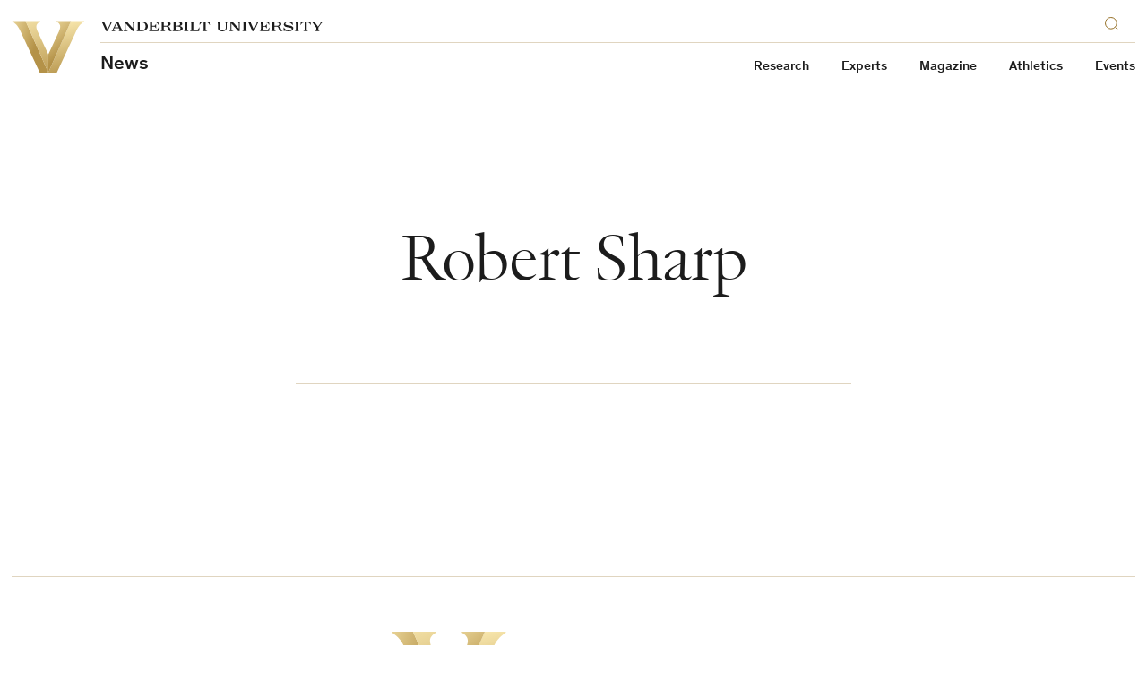

--- FILE ---
content_type: text/css
request_url: https://cdn.vanderbilt.edu/vu-futurevu/assets/vu.css?ver=2025-12-12
body_size: 90886
content:
html,body,div,span,applet,object,iframe,h1,h2,h3,h4,h5,h6,p,blockquote,pre,a,abbr,acronym,address,big,cite,code,del,dfn,em,img,ins,kbd,q,s,samp,small,strike,strong,sub,sup,tt,var,b,u,i,center,dl,dt,dd,ol,ul,li,fieldset,form,label,legend,table,caption,tbody,tfoot,thead,tr,th,td,article,aside,canvas,details,embed,figure,figcaption,footer,header,hgroup,menu,nav,output,ruby,section,summary,time,mark,audio,video{border:0;font:inherit;font-size:100%;margin:0;padding:0;vertical-align:baseline}article,aside,details,figcaption,figure,footer,header,hgroup,menu,nav,section{display:block}body{line-height:1}ol,ul{list-style:none}blockquote,q{quotes:none}blockquote::before,blockquote::after,q::before,q::after{content:"";content:none}table{border-collapse:collapse;border-spacing:0}@font-face{font-display:auto;font-family:"Academica";font-style:normal;font-weight:300;src:url("/vu-futurevu/static/fonts/Academica/complete/AcademicaLight.woff2") format("woff2"),url("/vu-futurevu/static/fonts/Academica/complete/AcademicaLight.woff") format("woff")}@font-face{font-display:auto;font-family:"Academica";font-style:italic;font-weight:300;src:url("/vu-futurevu/static/fonts/Academica/complete/AcademicaLightItalic.woff2") format("woff2"),url("/vu-futurevu/static/fonts/Academica/complete/AcademicaLightItalic.woff") format("woff")}@font-face{font-display:auto;font-family:"Academica";font-style:normal;font-weight:500;src:url("/vu-futurevu/static/fonts/Academica/complete/AcademicaMedium.woff2") format("woff2"),url("/vu-futurevu/static/fonts/Academica/complete/AcademicaMedium.woff") format("woff")}@font-face{font-display:auto;font-family:"Academica";font-style:italic;font-weight:500;src:url("/vu-futurevu/static/fonts/Academica/complete/AcademicaMediumItalic.woff2") format("woff2"),url("/vu-futurevu/static/fonts/Academica/complete/AcademicaMediumItalic.woff") format("woff")}@font-face{font-display:auto;font-family:"Academica";font-style:normal;font-weight:700;src:url("/vu-futurevu/static/fonts/Academica/complete/AcademicaMediumBold.woff2") format("woff2"),url("/vu-futurevu/static/fonts/Academica/complete/AcademicaMediumBold.woff") format("woff")}@font-face{font-display:auto;font-family:"Academica";font-style:italic;font-weight:700;src:url("/vu-futurevu/static/fonts/Academica/complete//AcademicaMediumBoldItalic.woff2") format("woff2"),url("/vu-futurevu/static/fonts/Academica/complete//AcademicaMediumBoldItalic.woff") format("woff")}@font-face{font-display:auto;font-family:"Theinhardt";font-style:normal;font-weight:300;src:url("/vu-futurevu/static/fonts/Theinhardt/complete/Theinhardt-Light.woff2") format("woff2"),url("/vu-futurevu/static/fonts/Theinhardt/complete/Theinhardt-Light.woff") format("woff")}@font-face{font-display:auto;font-family:"Theinhardt";font-style:italic;font-weight:300;src:url("/vu-futurevu/static/fonts/Theinhardt/complete/Theinhardt-Light-Italic.woff2") format("woff2"),url("/vu-futurevu/static/fonts/Theinhardt/complete/Theinhardt-Light-Italic.woff") format("woff")}@font-face{font-display:auto;font-family:"Theinhardt";font-style:normal;font-weight:400;src:url("/vu-futurevu/static/fonts/Theinhardt/complete/Theinhardt-Regular.woff2") format("woff2"),url("/vu-futurevu/static/fonts/Theinhardt/complete/Theinhardt-Regular.woff") format("woff")}@font-face{font-display:auto;font-family:"Theinhardt";font-style:italic;font-weight:400;src:url("/vu-futurevu/static/fonts/Theinhardt/complete/Theinhardt-Italic.woff2") format("woff2"),url("/vu-futurevu/static/fonts/Theinhardt/complete/Theinhardt-Italic.woff") format("woff")}@font-face{font-display:auto;font-family:"Theinhardt";font-style:normal;font-weight:500;src:url("/vu-futurevu/static/fonts/Theinhardt/complete/Theinhardt-Medium.woff2") format("woff2"),url("/vu-futurevu/static/fonts/Theinhardt/complete/Theinhardt-Medium.woff") format("woff")}@font-face{font-display:auto;font-family:"Theinhardt";font-style:italic;font-weight:500;src:url("/vu-futurevu/static/fonts/Theinhardt/complete/Theinhardt-Medium-Italic.woff2") format("woff2"),url("/vu-futurevu/static/fonts/Theinhardt/complete/Theinhardt-Medium-Italic.woff") format("woff")}@font-face{font-display:auto;font-family:"Jannon Display";font-style:normal;font-weight:300;src:url("/vu-futurevu/static/fonts/JJannon/complete/JJannon-Display-Light.woff2") format("woff2"),url("/vu-futurevu/static/fonts/JJannon/complete/JJannon-Display-Light.woff") format("woff")}@font-face{font-display:auto;font-family:"Jannon Display";font-style:italic;font-weight:300;src:url("/vu-futurevu/static/fonts/JJannon/complete/JJannon-Display-Light-Italic.woff2") format("woff2"),url("/vu-futurevu/static/fonts/JJannon/complete/JJannon-Display-Light-Italic.woff") format("woff")}@font-face{font-display:auto;font-family:"Jannon Display";font-style:normal;font-weight:400;src:url("/vu-futurevu/static/fonts/JJannon/complete/JJannon-Display-Regular.woff2") format("woff2"),url("/vu-futurevu/static/fonts/JJannon/complete/JJannon-Display-Regular.woff") format("woff")}@font-face{font-display:auto;font-family:"Jannon Display";font-style:italic;font-weight:400;src:url("/vu-futurevu/static/fonts/JJannon/complete/JJannon-Display-Italic.woff2") format("woff2"),url("/vu-futurevu/static/fonts/JJannon/complete/JJannon-Display-Italic.woff") format("woff")}@font-face{font-display:auto;font-family:"Staff";font-style:normal;font-weight:600;src:url("/vu-futurevu/static/fonts/Staff/complete/StaffXXCondensed-SemiBold.woff2") format("woff2"),url("/vu-futurevu/static/fonts/Staff/complete/StaffXXCondensed-SemiBold.woff") format("woff")}@font-face{font-display:auto;font-family:"Staff";font-style:italic;font-weight:600;src:url("/vu-futurevu/static/fonts/Staff/complete/StaffXXCondensed-SemiBoldItalic.woff2") format("woff2"),url("/vu-futurevu/static/fonts/Staff/complete/StaffXXCondensed-SemiBoldItalic.woff") format("woff")}:root,[data-theme=light]{--c-bg: #ffffff;--c-accent: #cfae70;--c-text: #1c1c1c;--c-text-muted: #555555;--c-text-strong: #1c1c1c;--c-text-link: #946e24;--c-border: #e0d5c0;--c-border-light: #f5f3ef;--c-btn-bg: #f5f3ef;--c-btn-alt-bg: #ffffff;--c-icon: #946e24;--c-icon-active: #6b501a;--c-icon-disabled: rgba(153, 142, 133, 0.35);--c-card-bg: #f5f3ef;--c-card-bg-light: rgba(245, 243, 239, 0.75);--c-card-border: #e0d5c0;--c-card-border-light: rgba(224, 213, 192, 0.75);--c-card-text: #555555;--c-card-text-muted: #777777;--c-card-text-link: #1c1c1c;--c-bright-1: #1c83fc;--c-bright-2: #82c6b8;--c-topper-split-bg: #f5f3ef;--c-gradient-fade: linear-gradient(90deg, rgba(255, 255, 255, 0) 0%, rgba(255, 255, 255, 0.75) 50%, white 100%);--c-gradient-fade-vert: linear-gradient(180deg, rgba(255, 255, 255, 0) 0%, rgba(255, 255, 255, 0.75) 50%, white 100%);--c-nav-button-bg: #e0d5c0;--c-nav-button-bg-hover: #f5f3ef;--c-overlay: rgba(153, 142, 133, 0.35)}[data-theme=dark]{--c-bg: #1c1c1c;--c-accent: #cfae70;--c-text: #e0d5c0;--c-text-muted: #b0a8a1;--c-text-strong: #ffffff;--c-text-link: #ffffff;--c-border: rgba(255, 255, 255, 0.3);--c-border-light: rgba(255, 255, 255, 0.05);--c-btn-bg: rgba(224, 213, 192, 0.2);--c-btn-alt-bg: rgba(224, 213, 192, 0.2);--c-icon: #cfae70;--c-icon-active: #946e24;--c-icon-disabled: rgba(207, 174, 112, 0.4);--c-card-bg: #f5f3ef;--c-card-bg-light: rgba(245, 243, 239, 0.1);--c-card-border: #e0d5c0;--c-card-border-light: rgba(224, 213, 192, 0.75);--c-card-text: #555555;--c-card-text-muted: #777777;--c-card-text-link: #1c1c1c;--c-bright-1: #86227b;--c-bright-2: #e05968;--c-topper-split-bg: #000000;--c-gradient-fade: linear-gradient(90deg, rgba(28, 28, 28, 0) 0%, rgba(28, 28, 28, 0.75) 50%, #1c1c1c 100%);--c-gradient-fade-vert: linear-gradient(180deg, rgba(28, 28, 28, 0) 0%, rgba(28, 28, 28, 0.75) 50%, #1c1c1c 100%);--c-nav-button-bg: #555555;--c-nav-button-bg-hover: #000000;--c-overlay: rgba(255, 255, 255, 0.3)}[data-theme=tone]{--c-bg: #f5f3ef;--c-accent: #946e24;--c-text: #1c1c1c;--c-text-muted: #555555;--c-text-strong: #1c1c1c;--c-text-link: #6b501a;--c-border: rgba(153, 142, 133, 0.3);--c-border-light: rgba(153, 142, 133, 0.1);--c-btn-bg: #e0d5c0;--c-btn-alt-bg: #f5f3ef;--c-icon: #946e24;--c-icon-active: #6b501a;--c-icon-disabled: rgba(153, 142, 133, 0.35);--c-card-bg: #e0d5c0;--c-card-bg-light: rgba(224, 213, 192, 0.4);--c-card-border: #946e24;--c-card-border-light: rgba(148, 110, 36, 0.6);--c-card-text: #1c1c1c;--c-card-text-muted: #555555;--c-card-text-link: #1c1c1c;--c-bright-1: #cfae70;--c-bright-2: #946e24;--c-topper-split-bg: #e0d5c0;--c-gradient-fade: linear-gradient(90deg, rgba(245, 243, 239, 0) 0%, rgba(245, 243, 239, 0.75) 50%, #f5f3ef 100%);--c-gradient-fade-vert: linear-gradient(180deg, rgba(245, 243, 239, 0) 0%, rgba(245, 243, 239, 0.75) 50%, #f5f3ef 100%);--c-nav-button-bg: #e0d5c0;--c-nav-button-bg-hover: rgba(224, 213, 192, 0.4);--c-overlay: rgba(153, 142, 133, 0.35)}.site-grid{position:fixed;top:0;right:0;bottom:0;left:0;opacity:0;pointer-events:none;transition:opacity .2s cubic-bezier(0.645, 0.045, 0.355, 1);z-index:9999}.show-grid .site-grid{opacity:1}.site-grid__inner{padding-left:8px;padding-right:8px;margin:0 auto;max-width:1800px;min-height:100vh;pointer-events:none}@media(min-width: 768px){.site-grid__inner{padding-left:.5vw;padding-right:.5vw}}.site-grid__col{padding-left:8px;padding-right:8px;float:left;pointer-events:none}@media(min-width: 768px){.site-grid__col{padding-left:.5vw;padding-right:.5vw}}.site-grid__col{width:16.6666666667%}@media(min-width: 0)and (max-width: 767px){.site-grid__col:nth-child(1){display:none}}@media(min-width: 0)and (max-width: 767px){.site-grid__col:nth-child(2){display:none}}@media(min-width: 0)and (max-width: 767px){.site-grid__col:nth-child(3){display:none}}@media(min-width: 0)and (max-width: 767px){.site-grid__col:nth-child(4){display:none}}@media(min-width: 0)and (max-width: 767px){.site-grid__col:nth-child(5){display:none}}@media(min-width: 0)and (max-width: 767px){.site-grid__col:nth-child(6){display:none}}@media(min-width: 0)and (max-width: 767px){.site-grid__col:nth-child(7){display:none}}@media(min-width: 0)and (max-width: 767px){.site-grid__col:nth-child(8){display:none}}@media(min-width: 0)and (max-width: 767px){.site-grid__col:nth-child(9){display:none}}@media(min-width: 0)and (max-width: 767px){.site-grid__col:nth-child(10){display:none}}@media(min-width: 0)and (max-width: 767px){.site-grid__col:nth-child(11){display:none}}@media(min-width: 0)and (max-width: 767px){.site-grid__col:nth-child(12){display:none}}@media(min-width: 0)and (max-width: 767px){.site-grid__col:nth-child(13){display:none}}@media(min-width: 0)and (max-width: 767px){.site-grid__col:nth-child(14){display:none}}@media(min-width: 0)and (max-width: 767px){.site-grid__col:nth-child(15){display:none}}@media(min-width: 0)and (max-width: 767px){.site-grid__col:nth-child(16){display:none}}@media(min-width: 0)and (max-width: 767px){.site-grid__col:nth-child(17){display:none}}@media(min-width: 0)and (max-width: 767px){.site-grid__col:nth-child(18){display:none}}@media(min-width: 768px){.site-grid__col{width:4.1666666667%}}.site-grid__col-inner{background-color:rgba(28,131,252,.15);display:block;min-height:100vh}.hang-punc-header-small,.hang-punc-small{text-indent:-0.175em}.hang-punc-header-medium,.hang-punc-medium{text-indent:-0.35em}.hang-punc-header-large,.hang-punc-large{text-indent:-0.45em}.wp-block-quote.hang-punc-header-small,.wp-block-quote.hang-punc-small,.wp-block-pullquote.hang-punc-header-small,.wp-block-pullquote.hang-punc-small{text-indent:0}.wp-block-quote.hang-punc-header-small p,.wp-block-quote.hang-punc-small p,.wp-block-pullquote.hang-punc-header-small p,.wp-block-pullquote.hang-punc-small p{text-indent:-0.175em}.wp-block-quote.hang-punc-header-medium,.wp-block-quote.hang-punc-medium,.wp-block-pullquote.hang-punc-header-medium,.wp-block-pullquote.hang-punc-medium{text-indent:0}.wp-block-quote.hang-punc-header-medium p,.wp-block-quote.hang-punc-medium p,.wp-block-pullquote.hang-punc-header-medium p,.wp-block-pullquote.hang-punc-medium p{text-indent:-0.35em}.wp-block-quote.hang-punc-header-large,.wp-block-quote.hang-punc-large,.wp-block-pullquote.hang-punc-header-large,.wp-block-pullquote.hang-punc-large{text-indent:0}.wp-block-quote.hang-punc-header-large p,.wp-block-quote.hang-punc-large p,.wp-block-pullquote.hang-punc-header-large p,.wp-block-pullquote.hang-punc-large p{text-indent:-0.45em}.visually-hidden{border:0;clip:rect(0 0 0 0);height:1px;margin:-1px;overflow:hidden;padding:0;position:absolute;width:1px}.visually-hidden.focusable:active,.visually-hidden.focusable:focus{clip:auto;height:auto;margin:0;overflow:visible;position:static;width:auto}body.fl-builder label span.required{color:#333;font-size:16px}.fl-module.reduce-top-margin{margin-top:-2em}.fl-module.reduce-bottom-margin{margin-bottom:-2em}.fl-module.remove-top-margin{margin-top:0}.fl-module.remove-top-margin--cards .cards{margin-top:0}.fl-module.remove-bottom-margin{margin-bottom:0}.fl-module.remove-bottom-margin--cards .cards{margin-bottom:0}.fl-module.add-top-margin{margin-top:2em}.fl-module.add-top-margin--double{margin-top:4em}.fl-module.add-bottom-margin{margin-bottom:2em}.fl-module.add-bottom-margin--double{margin-bottom:4em}.fl-module.center-title h1,.fl-module.center-title h2,.fl-module.center-title h3,.fl-module.center-title h4,.fl-module.center-title h5,.fl-module.center-title h6{text-align:center}.fl-module.center-content{text-align:center}.fl-module.center-content p{text-align:center}.fl-module.center-content .story-tease__heading,.fl-module.center-content .button-component{text-align:center;width:100%}.fl-module.remove-top-padding{padding-top:0}.fl-module.remove-top-padding--rich-text .rich-text{padding-top:0}.fl-module.remove-top-padding--features .features{padding-top:0}.fl-module.remove-bottom-padding{padding-bottom:0}.fl-module.remove-bottom-padding--rich-text .rich-text{padding-bottom:0}.fl-module.remove-bottom-padding--features .features{padding-bottom:0}.details-page__content .wide-row,.details-page__content .fl-row.wide-row{margin:2em -8px;padding:0 8px}@media(min-width: 768px){.details-page__content .wide-row,.details-page__content .fl-row.wide-row{margin:2em -25.5vw;padding:0 25.5vw}}@media(min-width: 1800px){.details-page__content .wide-row,.details-page__content .fl-row.wide-row{margin:2em calc(445.5px - 50vw);padding:0 calc(50vw - 445.5px)}}.details-page__content .wide-row--background-color,.details-page__content .fl-row.wide-row--background-color{background-color:var(--c-card-bg-light)}.single-wide-column-page__content .wide-row,.single-wide-column-page__content .fl-row.wide-row{margin:2em -8px;padding:0 8px}@media(min-width: 768px){.single-wide-column-page__content .wide-row,.single-wide-column-page__content .fl-row.wide-row{margin:2em -8.75vw;padding:0 8.75vw}}@media(min-width: 1800px){.single-wide-column-page__content .wide-row,.single-wide-column-page__content .fl-row.wide-row{margin:2em calc(750px - 50.5vw);padding:0 calc(50.5vw - 750px)}}.single-wide-column-page__content .wide-row--background-color,.single-wide-column-page__content .fl-row.wide-row--background-color{background-color:var(--c-card-bg-light)}@media(min-width: 768px){.fl-row.two-column-row{width:100%}.fl-row.two-column-row .fl-col-group{display:flex;justify-content:space-between;width:100%}.fl-row.two-column-row .fl-col-group .fl-col{width:48%}}.fl-row.two-column-row .fl-col{width:100%}@media(min-width: 768px){.fl-row.four-column-row{width:100%}.fl-row.four-column-row .fl-col-group{display:flex;justify-content:space-between;width:100%}.fl-row.four-column-row .fl-col-group .fl-col{width:24%}}.fl-row.four-column-row .fl-col{width:100%}.fl-module.reduce-width .announcement-tease,.fl-module.reduce-width .quick-guide{margin:0 auto;max-width:1200px}.fl-row.reduce-row-width{margin-left:auto;margin-right:auto;max-width:1000px}@media(min-width: 600px){.details-page .details-page__col-2 .fl-row.right-sidebar-row{background-color:var(--c-bg);box-sizing:border-box;float:right;padding-left:20px;width:37.5%}}@media(min-width: 1200px){.details-page .details-page__col-2 .fl-row.right-sidebar-row{background-color:transparent;box-sizing:border-box;float:none;padding-left:0;width:auto}}@media(min-width: 600px){.details-page .details-page__col-2 .fl-row.right-sidebar-row .contact-info--align-right,.details-page .details-page__col-2 .fl-row.right-sidebar-row .event-list--align-right,.details-page .details-page__col-2 .fl-row.right-sidebar-row .info-text--align-right,.details-page .details-page__col-2 .fl-row.right-sidebar-row .link-list--align-right,.details-page .details-page__col-2 .fl-row.right-sidebar-row .program-list--align-right{margin-left:0;width:100%}}@media(min-width: 1200px){.details-page .details-page__col-2 .fl-row.right-sidebar-row .contact-info--align-right,.details-page .details-page__col-2 .fl-row.right-sidebar-row .event-list--align-right,.details-page .details-page__col-2 .fl-row.right-sidebar-row .info-text--align-right,.details-page .details-page__col-2 .fl-row.right-sidebar-row .link-list--align-right,.details-page .details-page__col-2 .fl-row.right-sidebar-row .program-list--align-right{margin-left:0;width:41.6666666667%}}@media(min-width: 600px){.details-page .details-page__col-2:has(.fl-row.right-sidebar-row) .fl-row:not(.right-sidebar-row){width:62.5%}}@media(min-width: 1200px){.details-page .details-page__col-2:has(.fl-row.right-sidebar-row) .fl-row:not(.right-sidebar-row){width:auto}}.fuvu-gallery{container-name:fuvu-gallery-container;container-type:inline-size;display:flex;flex-wrap:wrap;gap:10px;justify-content:center;margin:1em auto;width:100%}.fuvu-gallery[data-columns="1"] .fuvu-gallery__item{width:100%}@container fuvu-gallery-container (min-width: 480px){.fuvu-gallery[data-columns="1"] .fuvu-gallery__item{width:calc(50% - 5px)}}@container fuvu-gallery-container (min-width: 600px){.fuvu-gallery[data-columns="1"] .fuvu-gallery__item{width:calc(100% - calc(calc(1 - 1) * 10px / 1))}}.fuvu-gallery[data-columns="2"] .fuvu-gallery__item{width:100%}@container fuvu-gallery-container (min-width: 480px){.fuvu-gallery[data-columns="2"] .fuvu-gallery__item{width:calc(50% - 5px)}}@container fuvu-gallery-container (min-width: 600px){.fuvu-gallery[data-columns="2"] .fuvu-gallery__item{width:calc(50% - calc(calc(2 - 1) * 10px / 2))}}.fuvu-gallery[data-columns="3"] .fuvu-gallery__item{width:100%}@container fuvu-gallery-container (min-width: 480px){.fuvu-gallery[data-columns="3"] .fuvu-gallery__item{width:calc(50% - 5px)}}@container fuvu-gallery-container (min-width: 600px){.fuvu-gallery[data-columns="3"] .fuvu-gallery__item{width:calc(33.3333333333% - calc(calc(3 - 1) * 10px / 3))}}.fuvu-gallery[data-columns="4"] .fuvu-gallery__item{width:100%}@container fuvu-gallery-container (min-width: 480px){.fuvu-gallery[data-columns="4"] .fuvu-gallery__item{width:calc(50% - 5px)}}@container fuvu-gallery-container (min-width: 600px){.fuvu-gallery[data-columns="4"] .fuvu-gallery__item{width:calc(25% - calc(calc(4 - 1) * 10px / 4))}}.fuvu-gallery[data-columns="5"] .fuvu-gallery__item{width:100%}@container fuvu-gallery-container (min-width: 480px){.fuvu-gallery[data-columns="5"] .fuvu-gallery__item{width:calc(50% - 5px)}}@container fuvu-gallery-container (min-width: 600px){.fuvu-gallery[data-columns="5"] .fuvu-gallery__item{width:calc(20% - calc(calc(5 - 1) * 10px / 5))}}.fuvu-gallery[data-columns="6"] .fuvu-gallery__item{width:100%}@container fuvu-gallery-container (min-width: 480px){.fuvu-gallery[data-columns="6"] .fuvu-gallery__item{width:calc(50% - 5px)}}@container fuvu-gallery-container (min-width: 600px){.fuvu-gallery[data-columns="6"] .fuvu-gallery__item{width:calc(16.6666666667% - calc(calc(6 - 1) * 10px / 6))}}.fuvu-gallery[data-columns="7"] .fuvu-gallery__item{width:100%}@container fuvu-gallery-container (min-width: 480px){.fuvu-gallery[data-columns="7"] .fuvu-gallery__item{width:calc(50% - 5px)}}@container fuvu-gallery-container (min-width: 600px){.fuvu-gallery[data-columns="7"] .fuvu-gallery__item{width:calc(14.2857142857% - calc(calc(7 - 1) * 10px / 7))}}.fuvu-gallery[data-columns="8"] .fuvu-gallery__item{width:100%}@container fuvu-gallery-container (min-width: 480px){.fuvu-gallery[data-columns="8"] .fuvu-gallery__item{width:calc(50% - 5px)}}@container fuvu-gallery-container (min-width: 600px){.fuvu-gallery[data-columns="8"] .fuvu-gallery__item{width:calc(12.5% - calc(calc(8 - 1) * 10px / 8))}}.fuvu-gallery[data-columns="9"] .fuvu-gallery__item{width:100%}@container fuvu-gallery-container (min-width: 480px){.fuvu-gallery[data-columns="9"] .fuvu-gallery__item{width:calc(50% - 5px)}}@container fuvu-gallery-container (min-width: 600px){.fuvu-gallery[data-columns="9"] .fuvu-gallery__item{width:calc(11.1111111111% - calc(calc(9 - 1) * 10px / 9))}}.fuvu-gallery .fuvu-gallery__item .fuvu-gallery__item--image{overflow:hidden;padding-top:calc(calc(100% / 3) * 2);position:relative;width:100%}.fuvu-gallery .fuvu-gallery__item .fuvu-gallery__item--image img{height:100%;left:0;-o-object-fit:cover;object-fit:cover;object-fit:cover;position:absolute;top:0;transition:transform .3s ease;width:100%}.fuvu-gallery .fuvu-gallery__item .fuvu-gallery__item--image:hover img{transform:scale(1.05)}.fuvu-modals .fuvu-modals__item{align-items:center;background:var(--c-overlay);cursor:pointer;display:none;height:100%;justify-content:center;left:0;position:fixed;top:0;width:100%;z-index:100}.fuvu-modals .fuvu-modals__item.active{display:flex}.fuvu-modals .fuvu-modals__item .fuvu-modals__image{background-color:var(--c-bg);cursor:default;max-width:800px;padding:5px;position:relative;z-index:110}.fuvu-modals .fuvu-modals__item .fuvu-modals__image img{height:auto;max-height:90vh;max-width:100%}.fuvu-modals .fuvu-modals__item .fuvu-modals__image .fuvu-modals__item--close-button{background-color:var(--c-bg);box-shadow:none;color:var(--c-icon);content:"CLOSE";cursor:pointer;display:block;font-family:Theinhardt;font-size:15px;font-weight:500;line-height:1em;padding:15px 18px 10px 15px;position:absolute;right:0;top:0}.fuvu-modals .fuvu-modals__item .fuvu-modals__image .fuvu-modals__item--close-button:hover,.fuvu-modals .fuvu-modals__item .fuvu-modals__image .fuvu-modals__item--close-button:focus{color:var(--c-icon-active)}body.fuvu-modal-open{overflow:hidden}html{box-sizing:border-box;-webkit-font-smoothing:antialiased;-moz-osx-font-smoothing:grayscale;scroll-behavior:smooth;-webkit-text-size-adjust:100%;-moz-text-size-adjust:100%;text-size-adjust:100%}*,*::before,*::after{box-sizing:inherit}body{background-color:var(--c-bg);color:var(--c-text);font-family:Theinhardt,system-ui,sans-serif;font-size:19px;line-height:1.5;margin:0;overflow-x:hidden;padding:0}img,svg,video{max-width:100%;vertical-align:middle}img,video{height:auto;width:100%}img.lazyload,video.lazyload{opacity:0;transition:opacity .2s cubic-bezier(0.645, 0.045, 0.355, 1)}img.lazyloaded,video.lazyloaded{opacity:1}svg{fill:currentColor}a,button,summary{cursor:pointer}button{background-color:transparent;border:0;font-family:inherit;font-size:100%}pre,code{font-family:Consolas,Menlo,Monaco,"Courier New",Courier,monospace}a.mini-link,.rich-text a.mini-link{font-family:Theinhardt,system-ui,sans-serif;font-size:17px;line-height:1.4;font-weight:400;box-shadow:inset 0 -1px var(--c-border);color:var(--c-text-strong);cursor:pointer;transition:box-shadow .2s cubic-bezier(0.645, 0.045, 0.355, 1),color .2s cubic-bezier(0.645, 0.045, 0.355, 1)}a.mini-link:hover,a.mini-link:focus,.rich-text a.mini-link:hover,.rich-text a.mini-link:focus{box-shadow:inset 0 -1px var(--c-text-link);color:var(--c-text-link)}@media(min-width: 600px){a.mini-link,.rich-text a.mini-link{font-size:19px}}::-moz-selection{background:var(--c-bright-1);color:#fff;text-shadow:none}::selection{background:var(--c-bright-1);color:#fff;text-shadow:none}.skip-to-content{border:solid 1px transparent;border-radius:50px;box-shadow:none;cursor:pointer;display:inline-block;padding:10px 18px 8px;text-align:center;transition:all .2s cubic-bezier(0.645, 0.045, 0.355, 1);font-family:Theinhardt,system-ui,sans-serif;font-size:15px;line-height:1.2;font-weight:400;background-color:var(--c-text);color:var(--c-bg);height:1px;left:-999px;overflow:hidden;position:absolute;text-decoration:none;width:1px;z-index:-100}.skip-to-content:focus{box-shadow:inset 0 0 0 1px var(--c-border);outline:0}.skip-to-content:hover{box-shadow:none}@media(min-width: 600px){.skip-to-content{font-size:17px;padding:8px 18px 5px}}.skip-to-content:focus,.skip-to-content:hover{background-color:var(--c-bg);border-color:var(--c-border);color:var(--c-text)}.skip-to-content:focus,.skip-to-content:active{background-color:var(--c-text);color:var(--c-bg);height:auto;left:10px;overflow:auto;text-align:center;top:10px;width:auto;z-index:100}.site-content{position:relative}a{cursor:pointer}a,a:active,a:hover{color:var(--c-text-link);text-decoration:none}hr{box-sizing:content-box;height:0}mark{background-color:var(--c-card-bg);color:var(--c-card-text)}pre{white-space:pre;white-space:pre-wrap;word-wrap:break-word}q{quotes:none}q::before,q::after{content:"";content:none}small{font-size:80%}sub,sup{line-height:0;position:relative;vertical-align:baseline}sup{top:-0.5em}sub{bottom:-0.25em}[hidden]{display:none !important}dl,menu,ol,ul{margin:0 0 1em}dd{margin:10px 0 0 0;padding:0 0 0 1em}menu,ol,ul{padding:0 0 0 40px}nav ul,nav ol{list-style:none;list-style-image:none;margin:0;padding:0}nav li a{text-decoration:none}ul ul,ul ol,ol ul,ol ol{margin:0}@keyframes plyr-progress{to{background-position:var(--plyr-progress-loading-size, 25px) 0}}@keyframes plyr-popup{0%{opacity:.5;transform:translateY(10px)}to{opacity:1;transform:translateY(0)}}@keyframes plyr-fade-in{from{opacity:0}to{opacity:1}}.plyr{-moz-osx-font-smoothing:grayscale;-webkit-font-smoothing:antialiased;align-items:center;direction:ltr;display:flex;flex-direction:column;font-family:var(--plyr-font-family, inherit);font-variant-numeric:tabular-nums;font-weight:var(--plyr-font-weight-regular, 400);line-height:var(--plyr-line-height, 1.7);max-width:100%;min-width:200px;position:relative;text-shadow:none;transition:box-shadow .3s ease;z-index:0}.plyr video,.plyr audio,.plyr iframe{display:block;height:100%;width:100%}.plyr button{font:inherit;line-height:inherit;width:auto}.plyr:focus{outline:0}.plyr--full-ui{box-sizing:border-box}.plyr--full-ui *,.plyr--full-ui *::after,.plyr--full-ui *::before{box-sizing:inherit}.plyr--full-ui a,.plyr--full-ui button,.plyr--full-ui input,.plyr--full-ui label{touch-action:manipulation}.plyr__badge{background:var(--plyr-badge-background, #4a5464);border-radius:var(--plyr-badge-border-radius, 2px);color:var(--plyr-badge-text-color, #fff);font-size:var(--plyr-font-size-badge, 9px);line-height:1;padding:3px 4px}.plyr--full-ui ::-webkit-media-text-track-container{display:none}.plyr__captions{animation:plyr-fade-in .3s ease;bottom:0;display:none;font-size:var(--plyr-font-size-small, 13px);left:0;padding:var(--plyr-control-spacing, 10px);position:absolute;text-align:center;transition:transform .4s ease-in-out;width:100%}.plyr__captions span:empty{display:none}@media(min-width: 480px){.plyr__captions{font-size:var(--plyr-font-size-base, 15px);padding:calc(var(--plyr-control-spacing, 10px) * 2)}}@media(min-width: 768px){.plyr__captions{font-size:var(--plyr-font-size-large, 18px)}}.plyr--captions-active .plyr__captions{display:block}.plyr:not(.plyr--hide-controls) .plyr__controls:not(:empty)~.plyr__captions{transform:translateY(calc(var(--plyr-control-spacing, 10px) * -4))}.plyr__caption{background:var(--plyr-captions-background, rgba(0, 0, 0, 0.8));border-radius:2px;-webkit-box-decoration-break:clone;box-decoration-break:clone;color:var(--plyr-captions-text-color, #fff);line-height:185%;padding:.2em .5em;white-space:pre-wrap}.plyr__caption div{display:inline}.plyr__control{background:transparent;border:0;border-radius:var(--plyr-control-radius, 3px);color:inherit;cursor:pointer;flex-shrink:0;overflow:visible;padding:calc(var(--plyr-control-spacing, 10px) * 0.7);position:relative;transition:all .3s ease}.plyr__control svg{display:block;fill:currentColor;height:var(--plyr-control-icon-size, 18px);pointer-events:none;width:var(--plyr-control-icon-size, 18px)}.plyr__control:focus{outline:0}.plyr__control.plyr__tab-focus{outline-color:var(--plyr-tab-focus-color, var(--plyr-color-main, var(--plyr-color-main, #00b3ff)));outline-offset:2px;outline-style:dotted;outline-width:3px}a.plyr__control{text-decoration:none}a.plyr__control::after,a.plyr__control::before{display:none}.plyr__control:not(.plyr__control--pressed) .icon--pressed,.plyr__control.plyr__control--pressed .icon--not-pressed,.plyr__control:not(.plyr__control--pressed) .label--pressed,.plyr__control.plyr__control--pressed .label--not-pressed{display:none}.plyr--full-ui ::-webkit-media-controls{display:none}.plyr__controls{align-items:center;display:flex;justify-content:flex-end;text-align:center}.plyr__controls .plyr__progress__container{flex:1;min-width:0}.plyr__controls .plyr__controls__item{margin-left:calc(var(--plyr-control-spacing, 10px) / 4)}.plyr__controls .plyr__controls__item:first-child{margin-left:0;margin-right:auto}.plyr__controls .plyr__controls__item.plyr__progress__container{padding-left:calc(var(--plyr-control-spacing, 10px) / 4)}.plyr__controls .plyr__controls__item.plyr__time{padding:0 calc(var(--plyr-control-spacing, 10px) / 2)}.plyr__controls .plyr__controls__item.plyr__progress__container:first-child,.plyr__controls .plyr__controls__item.plyr__time:first-child,.plyr__controls .plyr__controls__item.plyr__time+.plyr__time{padding-left:0}.plyr__controls:empty{display:none}.plyr [data-plyr=captions],.plyr [data-plyr=pip],.plyr [data-plyr=airplay],.plyr [data-plyr=fullscreen]{display:none}.plyr--captions-enabled [data-plyr=captions],.plyr--pip-supported [data-plyr=pip],.plyr--airplay-supported [data-plyr=airplay],.plyr--fullscreen-enabled [data-plyr=fullscreen]{display:inline-block}.plyr__menu{display:flex;position:relative}.plyr__menu .plyr__control svg{transition:transform .3s ease}.plyr__menu .plyr__control[aria-expanded=true] svg{transform:rotate(90deg)}.plyr__menu .plyr__control[aria-expanded=true] .plyr__tooltip{display:none}.plyr__menu__container{animation:plyr-popup .2s ease;background:var(--plyr-menu-background, rgba(255, 255, 255, 0.9));border-radius:4px;bottom:100%;box-shadow:var(--plyr-menu-shadow, 0 1px 2px rgba(0, 0, 0, 0.15));color:var(--plyr-menu-color, #4a5464);font-size:var(--plyr-font-size-base, 15px);margin-bottom:10px;position:absolute;right:-3px;text-align:left;white-space:nowrap;z-index:3}.plyr__menu__container>div{overflow:hidden;transition:height .35s cubic-bezier(0.4, 0, 0.2, 1),width .35s cubic-bezier(0.4, 0, 0.2, 1)}.plyr__menu__container::after{border:var(--plyr-menu-arrow-size, 4px) solid transparent;border-top-color:var(--plyr-menu-background, rgba(255, 255, 255, 0.9));content:"";height:0;position:absolute;right:calc(((var(--plyr-control-icon-size, 18px) / 2) + calc(var(--plyr-control-spacing, 10px) * 0.7)) - (var(--plyr-menu-arrow-size, 4px) / 2));top:100%;width:0}.plyr__menu__container [role=menu]{padding:calc(var(--plyr-control-spacing, 10px) * 0.7)}.plyr__menu__container [role=menuitem],.plyr__menu__container [role=menuitemradio]{margin-top:2px}.plyr__menu__container [role=menuitem]:first-child,.plyr__menu__container [role=menuitemradio]:first-child{margin-top:0}.plyr__menu__container .plyr__control{align-items:center;color:var(--plyr-menu-color, #4a5464);display:flex;font-size:var(--plyr-font-size-menu, var(--plyr-font-size-small, 13px));padding-bottom:calc(calc(var(--plyr-control-spacing, 10px) * 0.7) / 1.5);padding-left:calc(calc(var(--plyr-control-spacing, 10px) * 0.7) * 1.5);padding-right:calc(calc(var(--plyr-control-spacing, 10px) * 0.7) * 1.5);padding-top:calc(calc(var(--plyr-control-spacing, 10px) * 0.7) / 1.5);-webkit-user-select:none;-moz-user-select:none;user-select:none;width:100%}.plyr__menu__container .plyr__control>span{align-items:inherit;display:flex;width:100%}.plyr__menu__container .plyr__control::after{border:var(--plyr-menu-item-arrow-size, 4px) solid transparent;content:"";position:absolute;top:50%;transform:translateY(-50%)}.plyr__menu__container .plyr__control--forward{padding-right:calc(calc(var(--plyr-control-spacing, 10px) * 0.7) * 4)}.plyr__menu__container .plyr__control--forward::after{border-left-color:var(--plyr-menu-arrow-color, #728197);right:calc((calc(var(--plyr-control-spacing, 10px) * 0.7) * 1.5) - var(--plyr-menu-item-arrow-size, 4px))}.plyr__menu__container .plyr__control--forward.plyr__tab-focus::after,.plyr__menu__container .plyr__control--forward:hover::after{border-left-color:currentColor}.plyr__menu__container .plyr__control--back{font-weight:var(--plyr-font-weight-regular, 400);margin:calc(var(--plyr-control-spacing, 10px) * 0.7);margin-bottom:calc(calc(var(--plyr-control-spacing, 10px) * 0.7) / 2);padding-left:calc(calc(var(--plyr-control-spacing, 10px) * 0.7) * 4);position:relative;width:calc(100% - (calc(var(--plyr-control-spacing, 10px) * 0.7) * 2))}.plyr__menu__container .plyr__control--back::after{border-right-color:var(--plyr-menu-arrow-color, #728197);left:calc((calc(var(--plyr-control-spacing, 10px) * 0.7) * 1.5) - var(--plyr-menu-item-arrow-size, 4px))}.plyr__menu__container .plyr__control--back::before{background:var(--plyr-menu-back-border-color, #dcdfe5);box-shadow:0 1px 0 var(--plyr-menu-back-border-shadow-color, #fff);content:"";height:1px;left:0;margin-top:calc(calc(var(--plyr-control-spacing, 10px) * 0.7) / 2);overflow:hidden;position:absolute;right:0;top:100%}.plyr__menu__container .plyr__control--back.plyr__tab-focus::after,.plyr__menu__container .plyr__control--back:hover::after{border-right-color:currentColor}.plyr__menu__container .plyr__control[role=menuitemradio]{padding-left:calc(var(--plyr-control-spacing, 10px) * 0.7)}.plyr__menu__container .plyr__control[role=menuitemradio]::before,.plyr__menu__container .plyr__control[role=menuitemradio]::after{border-radius:100%}.plyr__menu__container .plyr__control[role=menuitemradio]::before{background:rgba(0,0,0,.1);content:"";display:block;flex-shrink:0;height:16px;margin-right:var(--plyr-control-spacing, 10px);transition:all .3s ease;width:16px}.plyr__menu__container .plyr__control[role=menuitemradio]::after{background:#fff;border:0;height:6px;left:12px;opacity:0;top:50%;transform:translateY(-50%) scale(0);transition:transform .3s ease,opacity .3s ease;width:6px}.plyr__menu__container .plyr__control[role=menuitemradio][aria-checked=true]::before{background:var(--plyr-control-toggle-checked-background, var(--plyr-color-main, var(--plyr-color-main, #00b3ff)))}.plyr__menu__container .plyr__control[role=menuitemradio][aria-checked=true]::after{opacity:1;transform:translateY(-50%) scale(1)}.plyr__menu__container .plyr__control[role=menuitemradio].plyr__tab-focus::before,.plyr__menu__container .plyr__control[role=menuitemradio]:hover::before{background:rgba(35,40,47,.1)}.plyr__menu__container .plyr__menu__value{align-items:center;display:flex;margin-left:auto;margin-right:calc((calc(var(--plyr-control-spacing, 10px) * 0.7) - 2) * -1);overflow:hidden;padding-left:calc(calc(var(--plyr-control-spacing, 10px) * 0.7) * 3.5);pointer-events:none}.plyr--full-ui input[type=range]{-webkit-appearance:none;background:transparent;border:0;border-radius:calc(var(--plyr-range-thumb-height, 13px) * 2);color:var(--plyr-range-fill-background, var(--plyr-color-main, var(--plyr-color-main, #00b3ff)));display:block;height:calc((var(--plyr-range-thumb-active-shadow-width, 3px) * 2) + var(--plyr-range-thumb-height, 13px));margin:0;min-width:0;padding:0;transition:box-shadow .3s ease;width:100%}.plyr--full-ui input[type=range]::-webkit-slider-runnable-track{background:transparent;border:0;border-radius:calc(var(--plyr-range-track-height, 5px) / 2);height:var(--plyr-range-track-height, 5px);-webkit-transition:box-shadow .3s ease;transition:box-shadow .3s ease;-webkit-user-select:none;user-select:none;background-image:linear-gradient(to right, currentColor var(--value, 0%), transparent var(--value, 0%))}.plyr--full-ui input[type=range]::-webkit-slider-thumb{background:var(--plyr-range-thumb-background, #fff);border:0;border-radius:100%;box-shadow:var(--plyr-range-thumb-shadow, 0 1px 1px rgba(35, 40, 47, 0.15), 0 0 0 1px rgba(35, 40, 47, 0.2));height:var(--plyr-range-thumb-height, 13px);position:relative;-webkit-transition:all .2s ease;transition:all .2s ease;width:var(--plyr-range-thumb-height, 13px);-webkit-appearance:none;margin-top:calc(((var(--plyr-range-thumb-height, 13px) - var(--plyr-range-track-height, 5px)) / 2) * -1)}.plyr--full-ui input[type=range]::-moz-range-track{background:transparent;border:0;border-radius:calc(var(--plyr-range-track-height, 5px) / 2);height:var(--plyr-range-track-height, 5px);-moz-transition:box-shadow .3s ease;transition:box-shadow .3s ease;-moz-user-select:none;user-select:none}.plyr--full-ui input[type=range]::-moz-range-thumb{background:var(--plyr-range-thumb-background, #fff);border:0;border-radius:100%;box-shadow:var(--plyr-range-thumb-shadow, 0 1px 1px rgba(35, 40, 47, 0.15), 0 0 0 1px rgba(35, 40, 47, 0.2));height:var(--plyr-range-thumb-height, 13px);position:relative;-moz-transition:all .2s ease;transition:all .2s ease;width:var(--plyr-range-thumb-height, 13px)}.plyr--full-ui input[type=range]::-moz-range-progress{background:currentColor;border-radius:calc(var(--plyr-range-track-height, 5px) / 2);height:var(--plyr-range-track-height, 5px)}.plyr--full-ui input[type=range]::-ms-track{background:transparent;border:0;border-radius:calc(var(--plyr-range-track-height, 5px) / 2);height:var(--plyr-range-track-height, 5px);-ms-transition:box-shadow .3s ease;transition:box-shadow .3s ease;user-select:none;color:transparent}.plyr--full-ui input[type=range]::-ms-fill-upper{background:transparent;border:0;border-radius:calc(var(--plyr-range-track-height, 5px) / 2);height:var(--plyr-range-track-height, 5px);-ms-transition:box-shadow .3s ease;transition:box-shadow .3s ease;user-select:none}.plyr--full-ui input[type=range]::-ms-fill-lower{background:transparent;border:0;border-radius:calc(var(--plyr-range-track-height, 5px) / 2);height:var(--plyr-range-track-height, 5px);-ms-transition:box-shadow .3s ease;transition:box-shadow .3s ease;user-select:none;background:currentColor}.plyr--full-ui input[type=range]::-ms-thumb{background:var(--plyr-range-thumb-background, #fff);border:0;border-radius:100%;box-shadow:var(--plyr-range-thumb-shadow, 0 1px 1px rgba(35, 40, 47, 0.15), 0 0 0 1px rgba(35, 40, 47, 0.2));height:var(--plyr-range-thumb-height, 13px);position:relative;-ms-transition:all .2s ease;transition:all .2s ease;width:var(--plyr-range-thumb-height, 13px);margin-top:0}.plyr--full-ui input[type=range]::-ms-tooltip{display:none}.plyr--full-ui input[type=range]:focus{outline:0}.plyr--full-ui input[type=range]::-moz-focus-outer{border:0}.plyr--full-ui input[type=range].plyr__tab-focus::-webkit-slider-runnable-track{outline-color:var(--plyr-tab-focus-color, var(--plyr-color-main, var(--plyr-color-main, #00b3ff)));outline-offset:2px;outline-style:dotted;outline-width:3px}.plyr--full-ui input[type=range].plyr__tab-focus::-moz-range-track{outline-color:var(--plyr-tab-focus-color, var(--plyr-color-main, var(--plyr-color-main, #00b3ff)));outline-offset:2px;outline-style:dotted;outline-width:3px}.plyr--full-ui input[type=range].plyr__tab-focus::-ms-track{outline-color:var(--plyr-tab-focus-color, var(--plyr-color-main, var(--plyr-color-main, #00b3ff)));outline-offset:2px;outline-style:dotted;outline-width:3px}.plyr__poster{background-color:var(--plyr-video-background, var(--plyr-video-background, black));background-position:50% 50%;background-repeat:no-repeat;background-size:contain;height:100%;left:0;opacity:0;position:absolute;top:0;transition:opacity .2s ease;width:100%;z-index:1}.plyr--stopped.plyr__poster-enabled .plyr__poster{opacity:1}.plyr__time{font-size:var(--plyr-font-size-time, var(--plyr-font-size-small, 13px))}.plyr__time+.plyr__time::before{content:"⁄";margin-right:var(--plyr-control-spacing, 10px)}@media(max-width: 767px){.plyr__time+.plyr__time{display:none}}.plyr__tooltip{background:var(--plyr-tooltip-background, rgba(255, 255, 255, 0.9));border-radius:var(--plyr-tooltip-radius, 3px);bottom:100%;box-shadow:var(--plyr-tooltip-shadow, 0 1px 2px rgba(0, 0, 0, 0.15));color:var(--plyr-tooltip-color, #4a5464);font-size:var(--plyr-font-size-small, 13px);font-weight:var(--plyr-font-weight-regular, 400);left:50%;line-height:1.3;margin-bottom:calc(calc(var(--plyr-control-spacing, 10px) / 2) * 2);opacity:0;padding:calc(var(--plyr-control-spacing, 10px) / 2) calc(calc(var(--plyr-control-spacing, 10px) / 2) * 1.5);pointer-events:none;position:absolute;transform:translate(-50%, 10px) scale(0.8);transform-origin:50% 100%;transition:transform .2s .1s ease,opacity .2s .1s ease;white-space:nowrap;z-index:2}.plyr__tooltip::before{border-left:var(--plyr-tooltip-arrow-size, 4px) solid transparent;border-right:var(--plyr-tooltip-arrow-size, 4px) solid transparent;border-top:var(--plyr-tooltip-arrow-size, 4px) solid var(--plyr-tooltip-background, rgba(255, 255, 255, 0.9));bottom:calc(var(--plyr-tooltip-arrow-size, 4px) * -1);content:"";height:0;left:50%;position:absolute;transform:translateX(-50%);width:0;z-index:2}.plyr .plyr__control:hover .plyr__tooltip,.plyr .plyr__control.plyr__tab-focus .plyr__tooltip,.plyr__tooltip--visible{opacity:1;transform:translate(-50%, 0) scale(1)}.plyr .plyr__control:hover .plyr__tooltip{z-index:3}.plyr__controls>.plyr__control:first-child .plyr__tooltip,.plyr__controls>.plyr__control:first-child+.plyr__control .plyr__tooltip{left:0;transform:translate(0, 10px) scale(0.8);transform-origin:0 100%}.plyr__controls>.plyr__control:first-child .plyr__tooltip::before,.plyr__controls>.plyr__control:first-child+.plyr__control .plyr__tooltip::before{left:calc((var(--plyr-control-icon-size, 18px) / 2) + calc(var(--plyr-control-spacing, 10px) * 0.7))}.plyr__controls>.plyr__control:last-child .plyr__tooltip{left:auto;right:0;transform:translate(0, 10px) scale(0.8);transform-origin:100% 100%}.plyr__controls>.plyr__control:last-child .plyr__tooltip::before{left:auto;right:calc((var(--plyr-control-icon-size, 18px) / 2) + calc(var(--plyr-control-spacing, 10px) * 0.7));transform:translateX(50%)}.plyr__controls>.plyr__control:first-child:hover .plyr__tooltip,.plyr__controls>.plyr__control:first-child.plyr__tab-focus .plyr__tooltip,.plyr__controls>.plyr__control:first-child .plyr__tooltip--visible,.plyr__controls>.plyr__control:first-child+.plyr__control:hover .plyr__tooltip,.plyr__controls>.plyr__control:first-child+.plyr__control.plyr__tab-focus .plyr__tooltip,.plyr__controls>.plyr__control:first-child+.plyr__control .plyr__tooltip--visible,.plyr__controls>.plyr__control:last-child:hover .plyr__tooltip,.plyr__controls>.plyr__control:last-child.plyr__tab-focus .plyr__tooltip,.plyr__controls>.plyr__control:last-child .plyr__tooltip--visible{transform:translate(0, 0) scale(1)}.plyr__progress{left:calc(var(--plyr-range-thumb-height, 13px) * 0.5);margin-right:var(--plyr-range-thumb-height, 13px);position:relative}.plyr__progress input[type=range],.plyr__progress__buffer{margin-left:calc(var(--plyr-range-thumb-height, 13px) * -0.5);margin-right:calc(var(--plyr-range-thumb-height, 13px) * -0.5);width:calc(100% + var(--plyr-range-thumb-height, 13px))}.plyr__progress input[type=range]{position:relative;z-index:2}.plyr__progress .plyr__tooltip{font-size:var(--plyr-font-size-time, var(--plyr-font-size-small, 13px));left:0}.plyr__progress__buffer{-webkit-appearance:none;background:transparent;border:0;border-radius:100px;height:var(--plyr-range-track-height, 5px);left:0;margin-top:calc((var(--plyr-range-track-height, 5px) / 2) * -1);padding:0;position:absolute;top:50%}.plyr__progress__buffer::-webkit-progress-bar{background:transparent}.plyr__progress__buffer::-webkit-progress-value{background:currentColor;border-radius:100px;min-width:var(--plyr-range-track-height, 5px);-webkit-transition:width .2s ease;transition:width .2s ease}.plyr__progress__buffer::-moz-progress-bar{background:currentColor;border-radius:100px;min-width:var(--plyr-range-track-height, 5px);-moz-transition:width .2s ease;transition:width .2s ease}.plyr__progress__buffer::-ms-fill{border-radius:100px;-ms-transition:width .2s ease;transition:width .2s ease}.plyr--loading .plyr__progress__buffer{animation:plyr-progress 1s linear infinite;background-image:linear-gradient(-45deg, var(--plyr-progress-loading-background, rgba(35, 40, 47, 0.6)) 25%, transparent 25%, transparent 50%, var(--plyr-progress-loading-background, rgba(35, 40, 47, 0.6)) 50%, var(--plyr-progress-loading-background, rgba(35, 40, 47, 0.6)) 75%, transparent 75%, transparent);background-repeat:repeat-x;background-size:var(--plyr-progress-loading-size, 25px) var(--plyr-progress-loading-size, 25px);color:transparent}.plyr--video.plyr--loading .plyr__progress__buffer{background-color:var(--plyr-video-progress-buffered-background, rgba(255, 255, 255, 0.25))}.plyr--audio.plyr--loading .plyr__progress__buffer{background-color:var(--plyr-audio-progress-buffered-background, rgba(193, 200, 209, 0.6))}.plyr__volume{align-items:center;display:flex;max-width:110px;min-width:80px;position:relative;width:20%}.plyr__volume input[type=range]{margin-left:calc(var(--plyr-control-spacing, 10px) / 2);margin-right:calc(var(--plyr-control-spacing, 10px) / 2);position:relative;z-index:2}.plyr--is-ios .plyr__volume{min-width:0;width:auto}.plyr--audio{display:block}.plyr--audio .plyr__controls{background:var(--plyr-audio-controls-background, #fff);border-radius:inherit;color:var(--plyr-audio-control-color, #4a5464);padding:var(--plyr-control-spacing, 10px)}.plyr--audio .plyr__control.plyr__tab-focus,.plyr--audio .plyr__control:hover,.plyr--audio .plyr__control[aria-expanded=true]{background:var(--plyr-audio-control-background-hover, var(--plyr-color-main, var(--plyr-color-main, #00b3ff)));color:var(--plyr-audio-control-color-hover, #fff)}.plyr--full-ui.plyr--audio input[type=range]::-webkit-slider-runnable-track{background-color:var(--plyr-audio-range-track-background, var(--plyr-audio-progress-buffered-background, rgba(193, 200, 209, 0.6)))}.plyr--full-ui.plyr--audio input[type=range]::-moz-range-track{background-color:var(--plyr-audio-range-track-background, var(--plyr-audio-progress-buffered-background, rgba(193, 200, 209, 0.6)))}.plyr--full-ui.plyr--audio input[type=range]::-ms-track{background-color:var(--plyr-audio-range-track-background, var(--plyr-audio-progress-buffered-background, rgba(193, 200, 209, 0.6)))}.plyr--full-ui.plyr--audio input[type=range]:active::-webkit-slider-thumb{box-shadow:var(--plyr-range-thumb-shadow, 0 1px 1px rgba(35, 40, 47, 0.15), 0 0 0 1px rgba(35, 40, 47, 0.2)),0 0 0 var(--plyr-range-thumb-active-shadow-width, 3px) var(--plyr-audio-range-thumb-active-shadow-color, rgba(35, 40, 47, 0.1))}.plyr--full-ui.plyr--audio input[type=range]:active::-moz-range-thumb{box-shadow:var(--plyr-range-thumb-shadow, 0 1px 1px rgba(35, 40, 47, 0.15), 0 0 0 1px rgba(35, 40, 47, 0.2)),0 0 0 var(--plyr-range-thumb-active-shadow-width, 3px) var(--plyr-audio-range-thumb-active-shadow-color, rgba(35, 40, 47, 0.1))}.plyr--full-ui.plyr--audio input[type=range]:active::-ms-thumb{box-shadow:var(--plyr-range-thumb-shadow, 0 1px 1px rgba(35, 40, 47, 0.15), 0 0 0 1px rgba(35, 40, 47, 0.2)),0 0 0 var(--plyr-range-thumb-active-shadow-width, 3px) var(--plyr-audio-range-thumb-active-shadow-color, rgba(35, 40, 47, 0.1))}.plyr--audio .plyr__progress__buffer{color:var(--plyr-audio-progress-buffered-background, rgba(193, 200, 209, 0.6))}.plyr--video{background:var(--plyr-video-background, var(--plyr-video-background, black));overflow:hidden}.plyr--video.plyr--menu-open{overflow:visible}.plyr__video-wrapper{background:var(--plyr-video-background, var(--plyr-video-background, black));height:100%;margin:auto;overflow:hidden;position:relative;width:100%}.plyr__video-embed,.plyr__video-wrapper--fixed-ratio{height:0;padding-bottom:56.25%}.plyr__video-embed iframe,.plyr__video-wrapper--fixed-ratio video{border:0;left:0;position:absolute;top:0}.plyr--full-ui .plyr__video-embed>.plyr__video-embed__container{padding-bottom:240%;position:relative;transform:translateY(-38.28125%)}.plyr--video .plyr__controls{background:var(--plyr-video-controls-background, linear-gradient(rgba(0, 0, 0, 0), rgba(0, 0, 0, 0.75)));border-bottom-left-radius:inherit;border-bottom-right-radius:inherit;bottom:0;color:var(--plyr-video-control-color, #fff);left:0;padding:calc(var(--plyr-control-spacing, 10px) / 2);padding-top:calc(var(--plyr-control-spacing, 10px) * 2);position:absolute;right:0;transition:opacity .4s ease-in-out,transform .4s ease-in-out;z-index:3}@media(min-width: 480px){.plyr--video .plyr__controls{padding:var(--plyr-control-spacing, 10px);padding-top:calc(var(--plyr-control-spacing, 10px) * 3.5)}}.plyr--video.plyr--hide-controls .plyr__controls{opacity:0;pointer-events:none;transform:translateY(100%)}.plyr--video .plyr__control.plyr__tab-focus,.plyr--video .plyr__control:hover,.plyr--video .plyr__control[aria-expanded=true]{background:var(--plyr-video-control-background-hover, var(--plyr-color-main, var(--plyr-color-main, #00b3ff)));color:var(--plyr-video-control-color-hover, #fff)}.plyr__control--overlaid{background:var(--plyr-video-control-background-hover, var(--plyr-color-main, var(--plyr-color-main, #00b3ff)));border:0;border-radius:100%;color:var(--plyr-video-control-color, #fff);display:none;left:50%;opacity:.9;padding:calc(var(--plyr-control-spacing, 10px) * 1.5);position:absolute;top:50%;transform:translate(-50%, -50%);transition:.3s;z-index:2}.plyr__control--overlaid svg{left:2px;position:relative}.plyr__control--overlaid:hover,.plyr__control--overlaid:focus{opacity:1}.plyr--playing .plyr__control--overlaid{opacity:0;visibility:hidden}.plyr--full-ui.plyr--video .plyr__control--overlaid{display:block}.plyr--full-ui.plyr--video input[type=range]::-webkit-slider-runnable-track{background-color:var(--plyr-video-range-track-background, var(--plyr-video-progress-buffered-background, rgba(255, 255, 255, 0.25)))}.plyr--full-ui.plyr--video input[type=range]::-moz-range-track{background-color:var(--plyr-video-range-track-background, var(--plyr-video-progress-buffered-background, rgba(255, 255, 255, 0.25)))}.plyr--full-ui.plyr--video input[type=range]::-ms-track{background-color:var(--plyr-video-range-track-background, var(--plyr-video-progress-buffered-background, rgba(255, 255, 255, 0.25)))}.plyr--full-ui.plyr--video input[type=range]:active::-webkit-slider-thumb{box-shadow:var(--plyr-range-thumb-shadow, 0 1px 1px rgba(35, 40, 47, 0.15), 0 0 0 1px rgba(35, 40, 47, 0.2)),0 0 0 var(--plyr-range-thumb-active-shadow-width, 3px) var(--plyr-audio-range-thumb-active-shadow-color, rgba(255, 255, 255, 0.5))}.plyr--full-ui.plyr--video input[type=range]:active::-moz-range-thumb{box-shadow:var(--plyr-range-thumb-shadow, 0 1px 1px rgba(35, 40, 47, 0.15), 0 0 0 1px rgba(35, 40, 47, 0.2)),0 0 0 var(--plyr-range-thumb-active-shadow-width, 3px) var(--plyr-audio-range-thumb-active-shadow-color, rgba(255, 255, 255, 0.5))}.plyr--full-ui.plyr--video input[type=range]:active::-ms-thumb{box-shadow:var(--plyr-range-thumb-shadow, 0 1px 1px rgba(35, 40, 47, 0.15), 0 0 0 1px rgba(35, 40, 47, 0.2)),0 0 0 var(--plyr-range-thumb-active-shadow-width, 3px) var(--plyr-audio-range-thumb-active-shadow-color, rgba(255, 255, 255, 0.5))}.plyr--video .plyr__progress__buffer{color:var(--plyr-video-progress-buffered-background, rgba(255, 255, 255, 0.25))}.plyr:fullscreen{background:#000;border-radius:0 !important;height:100%;margin:0;width:100%}.plyr:fullscreen video{height:100%}.plyr:fullscreen .plyr__video-wrapper{height:100%;position:static}.plyr:fullscreen.plyr--vimeo .plyr__video-wrapper{height:0;position:relative}.plyr:fullscreen .plyr__control .icon--exit-fullscreen{display:block}.plyr:fullscreen .plyr__control .icon--exit-fullscreen+svg{display:none}.plyr:fullscreen.plyr--hide-controls{cursor:none}@media(min-width: 1024px){.plyr:fullscreen .plyr__captions{font-size:var(--plyr-font-size-xlarge, 21px)}}.plyr:-webkit-full-screen{background:#000;border-radius:0 !important;height:100%;margin:0;width:100%}.plyr:-webkit-full-screen video{height:100%}.plyr:-webkit-full-screen .plyr__video-wrapper{height:100%;position:static}.plyr:-webkit-full-screen.plyr--vimeo .plyr__video-wrapper{height:0;position:relative}.plyr:-webkit-full-screen .plyr__control .icon--exit-fullscreen{display:block}.plyr:-webkit-full-screen .plyr__control .icon--exit-fullscreen+svg{display:none}.plyr:-webkit-full-screen.plyr--hide-controls{cursor:none}@media(min-width: 1024px){.plyr:-webkit-full-screen .plyr__captions{font-size:var(--plyr-font-size-xlarge, 21px)}}.plyr:-moz-full-screen{background:#000;border-radius:0 !important;height:100%;margin:0;width:100%}.plyr:-moz-full-screen video{height:100%}.plyr:-moz-full-screen .plyr__video-wrapper{height:100%;position:static}.plyr:-moz-full-screen.plyr--vimeo .plyr__video-wrapper{height:0;position:relative}.plyr:-moz-full-screen .plyr__control .icon--exit-fullscreen{display:block}.plyr:-moz-full-screen .plyr__control .icon--exit-fullscreen+svg{display:none}.plyr:-moz-full-screen.plyr--hide-controls{cursor:none}@media(min-width: 1024px){.plyr:-moz-full-screen .plyr__captions{font-size:var(--plyr-font-size-xlarge, 21px)}}.plyr:-ms-fullscreen{background:#000;border-radius:0 !important;height:100%;margin:0;width:100%}.plyr:-ms-fullscreen video{height:100%}.plyr:-ms-fullscreen .plyr__video-wrapper{height:100%;position:static}.plyr:-ms-fullscreen.plyr--vimeo .plyr__video-wrapper{height:0;position:relative}.plyr:-ms-fullscreen .plyr__control .icon--exit-fullscreen{display:block}.plyr:-ms-fullscreen .plyr__control .icon--exit-fullscreen+svg{display:none}.plyr:-ms-fullscreen.plyr--hide-controls{cursor:none}@media(min-width: 1024px){.plyr:-ms-fullscreen .plyr__captions{font-size:var(--plyr-font-size-xlarge, 21px)}}.plyr--fullscreen-fallback{background:#000;border-radius:0 !important;height:100%;margin:0;width:100%;bottom:0;display:block;left:0;position:fixed;right:0;top:0;z-index:10000000}.plyr--fullscreen-fallback video{height:100%}.plyr--fullscreen-fallback .plyr__video-wrapper{height:100%;position:static}.plyr--fullscreen-fallback.plyr--vimeo .plyr__video-wrapper{height:0;position:relative}.plyr--fullscreen-fallback .plyr__control .icon--exit-fullscreen{display:block}.plyr--fullscreen-fallback .plyr__control .icon--exit-fullscreen+svg{display:none}.plyr--fullscreen-fallback.plyr--hide-controls{cursor:none}@media(min-width: 1024px){.plyr--fullscreen-fallback .plyr__captions{font-size:var(--plyr-font-size-xlarge, 21px)}}.plyr__ads{border-radius:inherit;bottom:0;cursor:pointer;left:0;overflow:hidden;position:absolute;right:0;top:0;z-index:-1}.plyr__ads>div,.plyr__ads>div iframe{height:100%;position:absolute;width:100%}.plyr__ads::after{background:#23282f;border-radius:2px;bottom:var(--plyr-control-spacing, 10px);color:#fff;content:attr(data-badge-text);font-size:11px;padding:2px 6px;pointer-events:none;position:absolute;right:var(--plyr-control-spacing, 10px);z-index:3}.plyr__ads::after:empty{display:none}.plyr__cues{background:currentColor;display:block;height:var(--plyr-range-track-height, 5px);left:0;margin:-var(--plyr-range-track-height, 5px)/2 0 0;opacity:.8;position:absolute;top:50%;width:3px;z-index:3}.plyr__preview-thumb{background-color:var(--plyr-tooltip-background, rgba(255, 255, 255, 0.9));border-radius:3px;bottom:100%;box-shadow:var(--plyr-tooltip-shadow, 0 1px 2px rgba(0, 0, 0, 0.15));margin-bottom:calc(calc(var(--plyr-control-spacing, 10px) / 2) * 2);opacity:0;padding:var(--plyr-tooltip-radius, 3px);pointer-events:none;position:absolute;transform:translate(0, 10px) scale(0.8);transform-origin:50% 100%;transition:transform .2s .1s ease,opacity .2s .1s ease;z-index:2}.plyr__preview-thumb--is-shown{opacity:1;transform:translate(0, 0) scale(1)}.plyr__preview-thumb::before{border-left:var(--plyr-tooltip-arrow-size, 4px) solid transparent;border-right:var(--plyr-tooltip-arrow-size, 4px) solid transparent;border-top:var(--plyr-tooltip-arrow-size, 4px) solid var(--plyr-tooltip-background, rgba(255, 255, 255, 0.9));bottom:calc(var(--plyr-tooltip-arrow-size, 4px) * -1);content:"";height:0;left:50%;position:absolute;transform:translateX(-50%);width:0;z-index:2}.plyr__preview-thumb__image-container{background:#c1c8d1;border-radius:calc(var(--plyr-tooltip-radius, 3px) - 1px);overflow:hidden;position:relative;z-index:0}.plyr__preview-thumb__image-container img{height:100%;left:0;max-height:none;max-width:none;position:absolute;top:0;width:100%}.plyr__preview-thumb__time-container{bottom:6px;left:0;position:absolute;right:0;white-space:nowrap;z-index:3}.plyr__preview-thumb__time-container span{background-color:rgba(0,0,0,.55);border-radius:calc(var(--plyr-tooltip-radius, 3px) - 1px);color:#fff;font-size:var(--plyr-font-size-time, var(--plyr-font-size-small, 13px));padding:3px 6px}.plyr__preview-scrubbing{bottom:0;filter:blur(1px);height:100%;left:0;margin:auto;opacity:0;overflow:hidden;pointer-events:none;position:absolute;right:0;top:0;transition:opacity .3s ease;width:100%;z-index:1}.plyr__preview-scrubbing--is-shown{opacity:1}.plyr__preview-scrubbing img{height:100%;left:0;max-height:none;max-width:none;-o-object-fit:contain;object-fit:contain;position:absolute;top:0;width:100%}.plyr--no-transition{transition:none !important}.plyr__sr-only{clip:rect(1px, 1px, 1px, 1px);overflow:hidden;border:0 !important;height:1px !important;padding:0 !important;position:absolute !important;width:1px !important}.plyr [hidden]{display:none !important}.accordion{padding-left:8px;padding-right:8px}@media(min-width: 768px){.accordion{padding-left:.5vw;padding-right:.5vw}}.accordion .accordion__heading{font-size:28px;font-family:Theinhardt,system-ui,sans-serif;font-weight:300;letter-spacing:-0.01em;line-height:1.2;padding-top:24px;padding-bottom:5px;margin-top:12px}@media(min-width: 300px)and (max-width: 1499px){.accordion .accordion__heading{font-size:calc(28px + (36 - 28) * ( 100vw - 300px ) / (1500 - 300))}}@media(min-width: 1500px){.accordion .accordion__heading{font-size:36px}}.accordion .accordion__heading a{box-shadow:inset 0 -4px var(--c-bg),inset 0 -5px var(--c-border);color:var(--c-text-link);cursor:pointer;transition:box-shadow .2s cubic-bezier(0.645, 0.045, 0.355, 1),color .2s cubic-bezier(0.645, 0.045, 0.355, 1)}.accordion .accordion__heading a:hover,.accordion .accordion__heading a:focus{box-shadow:inset 0 -4px var(--c-bg),inset 0 -5px var(--c-text-strong);color:var(--c-text-strong)}@media(min-width: 600px){.accordion .accordion__heading a{box-shadow:inset 0 -6px var(--c-bg),inset 0 -7px var(--c-border);color:var(--c-text-link);cursor:pointer;transition:box-shadow .2s cubic-bezier(0.645, 0.045, 0.355, 1),color .2s cubic-bezier(0.645, 0.045, 0.355, 1)}.accordion .accordion__heading a:hover,.accordion .accordion__heading a:focus{box-shadow:inset 0 -6px var(--c-bg),inset 0 -7px var(--c-text-strong);color:var(--c-text-strong)}}@media(min-width: 768px){.accordion .accordion__heading{padding-top:36px;padding-bottom:12px;margin-top:0}}.accordion.friendly-width-section{max-width:900px !important;margin-left:auto;margin-right:auto}.accordion .accordion__list{list-style:none;margin:0;padding:0;margin-top:12px}.accordion .accordion__list li{margin:0;padding:0}.accordion .accordion__list li::before{display:none}.accordion .accordion__list:hover .accordion__list-item,.accordion .accordion__list.muted .accordion__list-item{color:var(--c-text-muted)}.accordion .accordion__list .accordion__list-item{align-items:center;border-top:1px solid var(--c-border);color:var(--c-text-strong);transition:all .2s cubic-bezier(0.645, 0.045, 0.355, 1)}.accordion .accordion__list .accordion__list-item:last-child{border-bottom:1px solid var(--c-border)}.accordion .accordion__list .accordion__list-item:hover .accordion__item-title,.accordion .accordion__list .accordion__list-item:focus .accordion__item-title{color:var(--c-text-strong)}.accordion .accordion__list .accordion__list-item:hover .accordion__item-title::after,.accordion .accordion__list .accordion__list-item:focus .accordion__item-title::after{color:var(--c-text-strong)}.accordion .accordion__list .accordion__list-item:focus-within{border-top-color:var(--c-text);outline:0}.accordion .accordion__expandable[open]{color:var(--c-text-strong)}.accordion .accordion__summary{align-items:flex-start;display:flex;flex-wrap:nowrap;justify-content:space-between;list-style:none;outline:0;padding:12px 0;width:auto}.accordion .accordion__summary::marker,.accordion .accordion__summary::-webkit-details-marker{display:none}.accordion .accordion__item-title{font-size:21px;font-family:Theinhardt,system-ui,sans-serif;font-weight:400;letter-spacing:-0.01em;line-height:1.2;display:block;margin:0;padding:5px 24px 0 0;position:relative;transition:all .2s cubic-bezier(0.645, 0.045, 0.355, 1);width:calc(100% - 24px)}@media(min-width: 300px)and (max-width: 1199px){.accordion .accordion__item-title{font-size:calc(21px + (24 - 21) * ( 100vw - 300px ) / (1200 - 300))}}@media(min-width: 1200px){.accordion .accordion__item-title{font-size:24px}}.accordion .accordion__item-title::after{position:absolute;top:.125em;right:0;color:var(--c-text-link);content:"+";font-family:monospace;text-align:right;transition:all .2s cubic-bezier(0.645, 0.045, 0.355, 1);width:1em}.accordion .accordion__expandable[open] .accordion__item-title::after{color:var(--c-text-link) !important;content:"–"}.accordion .accordion__contents{font-family:Theinhardt,system-ui,sans-serif;font-size:15px;line-height:1.35;font-weight:400;padding:12px 0 24px}.accordion .accordion__contents b,.accordion .accordion__contents strong{font-weight:500}.accordion .accordion__contents em,.accordion .accordion__contents i{font-style:italic}.accordion .accordion__contents p:not(:last-child){margin-top:0;margin-bottom:1em}.accordion .accordion__contents a{box-shadow:inset 0 -1px var(--c-border);color:var(--c-text-link);cursor:pointer;transition:box-shadow .2s cubic-bezier(0.645, 0.045, 0.355, 1),color .2s cubic-bezier(0.645, 0.045, 0.355, 1)}.accordion .accordion__contents a:hover,.accordion .accordion__contents a:focus{box-shadow:inset 0 -1px var(--c-text-strong);color:var(--c-text-strong)}@media(min-width: 600px){.accordion .accordion__contents{font-size:17px;line-height:1.4}}.accordion .accordion__contents::after{clear:both;content:"";display:table}.accordion .accordion__contents h3{font-size:21px;font-family:Theinhardt,system-ui,sans-serif;font-weight:500;letter-spacing:-0.01em;line-height:1.2;color:var(--c-text-strong)}@media(min-width: 300px)and (max-width: 1199px){.accordion .accordion__contents h3{font-size:calc(21px + (24 - 21) * ( 100vw - 300px ) / (1200 - 300))}}@media(min-width: 1200px){.accordion .accordion__contents h3{font-size:24px}}.accordion .accordion__contents h4{font-size:17px;font-family:Theinhardt,system-ui,sans-serif;font-weight:400;letter-spacing:.1em;line-height:1.2;text-transform:uppercase;color:var(--c-text-strong)}@media(min-width: 300px)and (max-width: 1199px){.accordion .accordion__contents h4{font-size:calc(17px + (19 - 17) * ( 100vw - 300px ) / (1200 - 300))}}@media(min-width: 1200px){.accordion .accordion__contents h4{font-size:19px}}.accordion .accordion__contents h4 b,.accordion .accordion__contents h4 strong{font-weight:500}.accordion .accordion__contents h5{font-size:17px;font-family:Academica;font-size:17px;line-height:1.4;font-weight:300;color:var(--c-text-muted)}@media(min-width: 300px)and (max-width: 1499px){.accordion .accordion__contents h5{font-size:calc(17px + (24 - 17) * ( 100vw - 300px ) / (1500 - 300))}}@media(min-width: 1500px){.accordion .accordion__contents h5{font-size:24px}}.accordion .accordion__contents h6{font-size:17px;font-family:Academica;font-size:17px;line-height:1.4;font-weight:300;font-style:italic;color:var(--c-text-muted)}@media(min-width: 300px)and (max-width: 1499px){.accordion .accordion__contents h6{font-size:calc(17px + (24 - 17) * ( 100vw - 300px ) / (1500 - 300))}}@media(min-width: 1500px){.accordion .accordion__contents h6{font-size:24px}}.accordion .accordion__contents h3,.accordion .accordion__contents h4,.accordion .accordion__contents h5,.accordion .accordion__contents h6{margin-bottom:12px;margin-top:12px}.accordion .accordion__contents sub,.accordion .accordion__contents sup{font-family:Theinhardt,system-ui,sans-serif;font-size:.65em;margin-left:1px;margin-right:3px}.accordion .accordion__contents sub a,.accordion .accordion__contents sup a{box-shadow:none !important}.accordion .accordion__contents ul{list-style:none;padding-left:0;margin-bottom:1em;padding-left:1em}.accordion .accordion__contents ul:first-child{margin-top:0}.accordion .accordion__contents ul:last-child{margin-bottom:0}.accordion .accordion__contents ul li{margin-top:10px;padding-left:1em;position:relative}.accordion .accordion__contents ul li::before{position:absolute;top:.45em;left:0;height:6px;width:6px;background-color:var(--c-accent);border-radius:50%;content:"";position:absolute}@media(min-width: 1070px){.accordion .accordion__contents ul li::before{height:8px;width:8px}}.accordion .accordion__contents ul ul li::before{background:transparent;border:1px solid var(--c-accent)}.accordion .accordion__contents ul ul ul li::before{background-color:var(--c-accent)}.accordion .accordion__contents ul ul ul ul li::before{background:transparent;border:1px solid var(--c-accent)}.accordion .accordion__contents ul ul ul ul ul li::before{background-color:var(--c-accent)}.accordion .accordion__contents ul ul ul ul ul ul li::before{background:transparent;border:1px solid var(--c-accent)}.accordion .accordion__contents ul>li::before{height:6px;width:6px;display:list-item}.accordion .accordion__contents ol{counter-reset:counter;list-style:none;padding-left:0;margin-bottom:1em;padding-left:1em}.accordion .accordion__contents ol:first-child{margin-top:0}.accordion .accordion__contents ol:last-child{margin-bottom:0}.accordion .accordion__contents ol>li{margin-top:10px;padding-left:1em;position:relative}.accordion .accordion__contents ol>li::before{position:absolute;top:0;left:0;font-family:Theinhardt,system-ui,sans-serif;font-size:1.4;font-weight:300;content:counter(counter);counter-increment:counter}.accordion .accordion__contents ol li::before{color:var(--c-accent)}.accordion .accordion__contents ol ol li::before{content:counter(counter, lower-alpha) "."}.accordion .accordion__contents ol ol ol li::before{content:counter(counter, upper-roman) "."}.accordion .accordion__contents ol ol ol ol li::before{content:counter(counter) "."}.accordion .accordion__contents ol ol ol ol ol li::before{content:counter(counter, lower-alpha) "."}.accordion .accordion__contents ol ol ol ol ol ol li::before{content:counter(counter, upper-roman) "."}.accordion .accordion__contents ol>li::before{height:6px;width:6px;display:list-item}.accordion .accordion__contents blockquote{padding-top:18px;padding-bottom:18px}@media(min-width: 600px){.accordion .accordion__contents blockquote{padding-top:24px}}@media(min-width: 1070px){.accordion .accordion__contents blockquote{padding-top:36px}}@media(min-width: 600px){.accordion .accordion__contents blockquote{padding-bottom:24px}}@media(min-width: 1070px){.accordion .accordion__contents blockquote{padding-bottom:36px}}.accordion .accordion__contents blockquote p{border-left:5px solid var(--c-border-light);color:var(--c-text-muted);padding-left:1em}.accordion .accordion__contents blockquote cite{font-family:Theinhardt,system-ui,sans-serif;font-size:16px;line-height:1.4;font-weight:400;color:var(--c-text-muted)}.accordion .accordion__contents blockquote cite strong{color:var(--c-text);font-weight:500}.accordion .accordion__contents pre{margin-top:18px;margin-bottom:18px;background-color:var(--c-card-bg);color:var(--c-card-text);display:block;padding:20px}@media(min-width: 600px){.accordion .accordion__contents pre{margin-top:24px}}@media(min-width: 1070px){.accordion .accordion__contents pre{margin-top:36px}}@media(min-width: 600px){.accordion .accordion__contents pre{margin-bottom:24px}}@media(min-width: 1070px){.accordion .accordion__contents pre{margin-bottom:36px}}.accordion .accordion__contents code{font-family:Consolas,Menlo,Monaco,"Courier New",Courier,monospace;font-size:15px;line-height:1.4;font-weight:400;background-color:var(--c-card-bg);color:var(--c-card-text);display:inline;padding:2px}.accordion .accordion__contents table{margin-top:18px;margin-bottom:18px;margin-top:18px;margin-bottom:18px;font-family:Theinhardt,system-ui,sans-serif;font-size:16px;line-height:1.2;font-weight:400;background-color:var(--c-bg);border-collapse:collapse;color:var(--c-text-strong);table-layout:fixed;width:100%}@media(min-width: 600px){.accordion .accordion__contents table{margin-top:24px}}@media(min-width: 1070px){.accordion .accordion__contents table{margin-top:36px}}@media(min-width: 600px){.accordion .accordion__contents table{margin-bottom:24px}}@media(min-width: 1070px){.accordion .accordion__contents table{margin-bottom:36px}}@media(min-width: 600px){.accordion .accordion__contents table{margin-top:24px}}@media(min-width: 1070px){.accordion .accordion__contents table{margin-top:36px}}@media(min-width: 600px){.accordion .accordion__contents table{margin-bottom:24px}}@media(min-width: 1070px){.accordion .accordion__contents table{margin-bottom:36px}}.accordion .accordion__contents table strong{font-weight:500}.accordion .accordion__contents table thead{background-color:var(--c-border);color:var(--c-text-strong);font-weight:500}@media(max-width: 767px){.accordion .accordion__contents table thead{display:none}}.accordion .accordion__contents table thead tr{background-color:transparent}.accordion .accordion__contents table thead tr.odd{background-color:transparent}.accordion .accordion__contents table thead th{text-align:left}.accordion .accordion__contents table tr{margin-top:0}@media(min-width: 0)and (max-width: 767px){.accordion .accordion__contents table tr{border-width:0}}.accordion .accordion__contents table tr:not(:first-child){border:1px solid var(--c-border);border-width:1px 0 0}.accordion .accordion__contents table thead tr{border-width:0}.accordion .accordion__contents table tbody tr{background-color:var(--c-border-light)}@media(max-width: 767px){.accordion .accordion__contents table tbody tr{display:block;padding:24px}}.accordion .accordion__contents table tbody.row-striping tr:nth-child(odd){background-color:var(--c-border-light)}.accordion .accordion__contents table tbody.row-striping tr:nth-child(even){background-color:var(--c-card-bg-light)}.accordion .accordion__contents table tbody tr.odd{background-color:var(--c-card-bg-light)}.accordion .accordion__contents table tbody tr.even{background-color:var(--c-border-light)}.accordion .accordion__contents table thead td,.accordion .accordion__contents table thead th,.accordion .accordion__contents table tbody td{margin-top:0;padding-top:0}@media(min-width: 768px){.accordion .accordion__contents table thead td,.accordion .accordion__contents table thead th,.accordion .accordion__contents table tbody td{padding-top:18px;padding-right:18px;padding-bottom:18px;padding-left:18px}}.accordion .accordion__contents table tbody td{line-height:1.3}@media(max-width: 767px){.accordion .accordion__contents table tbody td{display:block;padding:0}}@media(min-width: 768px){.accordion .accordion__contents table tbody td{line-height:inherit}}.accordion .accordion__contents table td{border:0;vertical-align:top}@media(max-width: 767px){.accordion .accordion__contents table td{display:block;font-size:17px;width:100% !important}}@media(min-width: 768px){.accordion .accordion__contents table td{padding-top:24px;padding-bottom:24px;padding-left:0;padding-right:0;display:table-cell;width:auto}}@media(max-width: 767px){.accordion .accordion__contents table td+td{border-top:1px solid var(--c-card-border-light);margin-top:18px;padding-top:18px}}.accordion .accordion__contents table td[data-th]::before{color:var(--c-card-text-muted);content:attr(data-th) ": ";display:inline;font-weight:500}@media(min-width: 768px){.accordion .accordion__contents table td[data-th]::before{display:none}}.accordion .accordion__contents table tbody a{box-shadow:inset 0 -1px var(--c-card-border);color:var(--c-text-link);cursor:pointer;transition:box-shadow .2s cubic-bezier(0.645, 0.045, 0.355, 1),color .2s cubic-bezier(0.645, 0.045, 0.355, 1)}.accordion .accordion__contents table tbody a:hover,.accordion .accordion__contents table tbody a:focus{box-shadow:inset 0 -1px var(--c-card-border-light);color:var(--c-text-strong)}@media(max-width: 767px){.accordion .accordion__contents table tbody{border:1px solid var(--c-card-border-light);border-width:3px 1px 1px}}.accordion .accordion__contents table tr:not(:first-child){border-width:3px 0 0}@media(min-width: 768px){.accordion .accordion__contents table tr:not(:first-child){border-width:1px 0 0}}.accordion .accordion__contents table.tablepress tr.even{background-color:var(--c-border)}.accordion .accordion__contents hr{margin-top:24px;margin-bottom:24px;height:1px;width:100%;background-color:var(--c-border);border:0;display:block;padding:0}@media(min-width: 600px){.accordion .accordion__contents hr{margin-top:36px}}@media(min-width: 1070px){.accordion .accordion__contents hr{margin-top:60px}}@media(min-width: 600px){.accordion .accordion__contents hr{margin-bottom:36px}}@media(min-width: 1070px){.accordion .accordion__contents hr{margin-bottom:60px}}.accordion .accordion__contents figcaption{font-family:Academica;font-size:13px;line-height:1.4;font-weight:300;margin-top:8px}.accordion .accordion__contents figcaption b,.accordion .accordion__contents figcaption strong{font-weight:700}.accordion .accordion__contents figcaption i,.accordion .accordion__contents figcaption em{font-style:italic}.accordion .accordion__contents figcaption code{font-size:inherit}.accordion .accordion__contents .alignleft,.accordion .accordion__contents .alignright,.accordion .accordion__contents .alignnone,.accordion .accordion__contents .aligncenter,.accordion .accordion__contents .alignfull,.accordion .accordion__contents .alignwide{margin-top:24px;margin-bottom:24px;clear:both}@media(min-width: 600px){.accordion .accordion__contents .alignleft,.accordion .accordion__contents .alignright,.accordion .accordion__contents .alignnone,.accordion .accordion__contents .aligncenter,.accordion .accordion__contents .alignfull,.accordion .accordion__contents .alignwide{margin-top:36px}}@media(min-width: 1070px){.accordion .accordion__contents .alignleft,.accordion .accordion__contents .alignright,.accordion .accordion__contents .alignnone,.accordion .accordion__contents .aligncenter,.accordion .accordion__contents .alignfull,.accordion .accordion__contents .alignwide{margin-top:60px}}@media(min-width: 600px){.accordion .accordion__contents .alignleft,.accordion .accordion__contents .alignright,.accordion .accordion__contents .alignnone,.accordion .accordion__contents .aligncenter,.accordion .accordion__contents .alignfull,.accordion .accordion__contents .alignwide{margin-bottom:36px}}@media(min-width: 1070px){.accordion .accordion__contents .alignleft,.accordion .accordion__contents .alignright,.accordion .accordion__contents .alignnone,.accordion .accordion__contents .aligncenter,.accordion .accordion__contents .alignfull,.accordion .accordion__contents .alignwide{margin-bottom:60px}}.accordion .accordion__contents .alignleft,.accordion .accordion__contents .alignright{margin-bottom:12px}@media(min-width: 600px){.accordion .accordion__contents .alignleft,.accordion .accordion__contents .alignright{margin-bottom:18px}}@media(min-width: 1070px){.accordion .accordion__contents .alignleft,.accordion .accordion__contents .alignright{margin-bottom:24px}}@media(min-width: 400px){.accordion .accordion__contents .alignleft,.accordion .accordion__contents .alignright{margin-top:12px;width:50%}}@media(min-width: 768px){.accordion .accordion__contents .alignleft,.accordion .accordion__contents .alignright{width:33.3333333333%}}@media(min-width: 400px){.accordion .accordion__contents .alignleft{clear:left;float:left;margin-right:24px}}@media(min-width: 400px){.accordion .accordion__contents .alignright{clear:right;float:right;margin-left:24px}}.accordion .accordion__contents.normal-article .aligncenter:first-of-type{clear:initial;width:83.3333333333% !important}.accordion .accordion__contents.normal-article .alignnone{width:100% !important}.accordion .accordion__contents.normal-article .alignnone:first-of-type{clear:initial}@media(min-width: 400px){.accordion .accordion__contents .aligncenter{margin-left:8.3333333333%;margin-right:8.3333333333%}}.alert-bar{font-family:Theinhardt,system-ui,sans-serif;font-size:15px;line-height:1.35;font-weight:400;background-color:#bf0f0f;color:#fff;left:0;padding:15px 18px 12px;position:absolute;top:0;width:100%;z-index:100}.alert-bar b,.alert-bar strong{font-weight:500}.alert-bar em,.alert-bar i{font-style:italic}.alert-bar p:not(:last-child){margin-top:0;margin-bottom:1em}@media(min-width: 600px){.alert-bar{font-size:17px;line-height:1.4}}.alert-bar i{font-style:normal}.alert-bar a{box-shadow:inset 0 -1px rgba(255,255,255,.5);color:#fff;cursor:pointer;transition:box-shadow .2s cubic-bezier(0.645, 0.045, 0.355, 1),color .2s cubic-bezier(0.645, 0.045, 0.355, 1)}.alert-bar a:hover,.alert-bar a:focus{box-shadow:inset 0 -1px #fff;color:#fff}.announcement-tease{padding-left:8px;padding-right:8px}@media(min-width: 768px){.announcement-tease{padding-left:.5vw;padding-right:.5vw}}.announcement-tease .announcement-tease__inner{display:flex;flex-wrap:wrap}.announcement-tease .announcement-tease__heading{font-family:Staff;font-size:28px;line-height:1;font-weight:400;font-style:19px;text-transform:uppercase;font-size:36px;padding-bottom:5px;color:var(--c-text)}@media(min-width: 300px)and (max-width: 1069px){.announcement-tease .announcement-tease__heading{font-size:calc(36px + (60 - 36) * ( 100vw - 300px ) / (1070 - 300))}}@media(min-width: 1070px){.announcement-tease .announcement-tease__heading{font-size:60px}}@media(min-width: 600px){.announcement-tease .announcement-tease__heading{padding-bottom:12px}}@media(min-width: 1070px){.announcement-tease .announcement-tease__heading{padding-bottom:18px}}.announcement-tease .announcement-tease__figure{margin-bottom:24px}@media(min-width: 400px){.announcement-tease .announcement-tease__figure{float:right;margin-bottom:18px;margin-left:4.1666666667%;width:33.3333333333%}}@media(min-width: 768px){.announcement-tease .announcement-tease__figure{width:45.8333333333%}}@media(min-width: 768px){.announcement-tease .announcement-tease__body{width:50%}}.announcement-tease .announcement-tease__body p{font-size:17px;font-family:Academica;font-size:17px;line-height:1.4;font-weight:300;color:var(--c-text);margin-bottom:24px}.announcement-tease .announcement-tease__body p b,.announcement-tease .announcement-tease__body p strong{font-weight:500}.announcement-tease .announcement-tease__body p em,.announcement-tease .announcement-tease__body p i{font-style:italic}.announcement-tease .announcement-tease__body p p:not(:last-child){margin-top:0;margin-bottom:1em}.announcement-tease .announcement-tease__body p a{box-shadow:inset 0 -1px var(--c-border);color:var(--c-text-link);cursor:pointer;transition:box-shadow .2s cubic-bezier(0.645, 0.045, 0.355, 1),color .2s cubic-bezier(0.645, 0.045, 0.355, 1)}.announcement-tease .announcement-tease__body p a:hover,.announcement-tease .announcement-tease__body p a:focus{box-shadow:inset 0 -1px var(--c-text-strong);color:var(--c-text-strong)}@media(min-width: 300px)and (max-width: 1499px){.announcement-tease .announcement-tease__body p{font-size:calc(17px + (24 - 17) * ( 100vw - 300px ) / (1500 - 300))}}@media(min-width: 1500px){.announcement-tease .announcement-tease__body p{font-size:24px}}.announcement-tease .announcement-tease__text{margin-bottom:36px}.announcement-tease .announcement-tease__cta{border:solid 1px transparent;border-radius:50px;box-shadow:none;cursor:pointer;display:inline-block;padding:10px 18px 8px;text-align:center;transition:all .2s cubic-bezier(0.645, 0.045, 0.355, 1);font-family:Theinhardt,system-ui,sans-serif;font-size:15px;line-height:1.2;font-weight:400;padding:10px 18px 8px;background-color:var(--c-btn-bg);color:var(--c-text);display:inline-block}.announcement-tease .announcement-tease__cta:focus{box-shadow:inset 0 0 0 1px var(--c-border);outline:0}.announcement-tease .announcement-tease__cta:hover{box-shadow:none}@media(min-width: 600px){.announcement-tease .announcement-tease__cta{font-size:17px;min-width:160px;padding:14px 24px 12px}}.announcement-tease .announcement-tease__cta:focus,.announcement-tease .announcement-tease__cta:hover{background-color:var(--c-bg);border-color:var(--c-border);color:var(--c-text)}[data-theme=dark] .announcement-tease .announcement-tease__cta{color:var(--c-card-text-link);border:1px solid var(--c-text-muted)}[data-theme=dark] .announcement-tease .announcement-tease__cta:hover{color:#fff;border-color:transparent}.author-bio{padding-left:8px;padding-right:8px}@media(min-width: 768px){.author-bio{padding-left:.5vw;padding-right:.5vw}}.author-bio .author-bio__inner{padding:32px;background-color:var(--c-card-bg);color:var(--c-card-text)}@media(min-width: 600px){.author-bio .author-bio__inner{padding:2vw}}@media(min-width: 768px){.author-bio--has-image .author-bio__inner{align-items:flex-start;display:flex;justify-content:space-between}.author-bio--has-image .author-bio__text{flex:1 1 auto;order:1;padding-right:8.3333333333%;width:75%}.author-bio--has-image .author-bio__figure{float:none;margin:0;order:2;width:25%}}.author-bio--has-image .author-bio__figure img{height:100%;width:100%;border-radius:50%;display:block}.author-bio--has-image .author-bio__inner{display:flow-root}.author-bio--has-image .author-bio__figure{float:right;margin:0 0 8px 18px;width:25%}.author-bio .author-bio__name{margin-bottom:5px;font-size:28px;font-family:Theinhardt,system-ui,sans-serif;font-weight:300;letter-spacing:-0.01em;line-height:1.2;color:var(--c-card-text-link)}@media(min-width: 600px){.author-bio .author-bio__name{margin-bottom:12px}}@media(min-width: 1070px){.author-bio .author-bio__name{margin-bottom:18px}}@media(min-width: 300px)and (max-width: 1499px){.author-bio .author-bio__name{font-size:calc(28px + (36 - 28) * ( 100vw - 300px ) / (1500 - 300))}}@media(min-width: 1500px){.author-bio .author-bio__name{font-size:36px}}.author-bio .author-bio__name a{box-shadow:inset 0 -4px var(--c-bg),inset 0 -5px var(--c-border);color:var(--c-text-link);cursor:pointer;transition:box-shadow .2s cubic-bezier(0.645, 0.045, 0.355, 1),color .2s cubic-bezier(0.645, 0.045, 0.355, 1)}.author-bio .author-bio__name a:hover,.author-bio .author-bio__name a:focus{box-shadow:inset 0 -4px var(--c-bg),inset 0 -5px var(--c-text-strong);color:var(--c-text-strong)}@media(min-width: 600px){.author-bio .author-bio__name a{box-shadow:inset 0 -6px var(--c-bg),inset 0 -7px var(--c-border);color:var(--c-text-link);cursor:pointer;transition:box-shadow .2s cubic-bezier(0.645, 0.045, 0.355, 1),color .2s cubic-bezier(0.645, 0.045, 0.355, 1)}.author-bio .author-bio__name a:hover,.author-bio .author-bio__name a:focus{box-shadow:inset 0 -6px var(--c-bg),inset 0 -7px var(--c-text-strong);color:var(--c-text-strong)}}.author-bio .author-bio__bio{margin-bottom:18px;font-family:Theinhardt,system-ui,sans-serif;font-size:17px;line-height:1.35;font-weight:400;color:var(--c-card-text)}.author-bio .author-bio__bio b,.author-bio .author-bio__bio strong{font-weight:500}.author-bio .author-bio__bio em,.author-bio .author-bio__bio i{font-style:italic}.author-bio .author-bio__bio p:not(:last-child){margin-top:0;margin-bottom:1em}.author-bio .author-bio__bio a{box-shadow:inset 0 -1px var(--c-border);color:var(--c-text-link);cursor:pointer;transition:box-shadow .2s cubic-bezier(0.645, 0.045, 0.355, 1),color .2s cubic-bezier(0.645, 0.045, 0.355, 1)}.author-bio .author-bio__bio a:hover,.author-bio .author-bio__bio a:focus{box-shadow:inset 0 -1px var(--c-text-strong);color:var(--c-text-strong)}@media(min-width: 600px){.author-bio .author-bio__bio{margin-bottom:24px}}@media(min-width: 1070px){.author-bio .author-bio__bio{margin-bottom:36px}}.author-bio .author-bio__bio.rich-text{padding:0}.author-bio .author-bio__bio a{color:var(--c-card-text-link)}.author-bio .author-bio__cta a{box-shadow:inset 0 -1px var(--c-card-border);color:var(--c-card-text-link);cursor:pointer;transition:box-shadow .2s cubic-bezier(0.645, 0.045, 0.355, 1),color .2s cubic-bezier(0.645, 0.045, 0.355, 1)}.author-bio .author-bio__cta a:hover,.author-bio .author-bio__cta a:focus{box-shadow:inset 0 -1px var(--c-card-text);color:var(--c-card-text)}.button-component{padding-left:8px;padding-right:8px;display:inline-block}@media(min-width: 768px){.button-component{padding-left:.5vw;padding-right:.5vw}}.button--standard,a.button--standard{border:solid 1px transparent;border-radius:50px;box-shadow:none;cursor:pointer;display:inline-block;padding:10px 18px 8px;text-align:center;transition:all .2s cubic-bezier(0.645, 0.045, 0.355, 1);font-family:Theinhardt,system-ui,sans-serif;font-size:15px;line-height:1.2;font-weight:400;padding:10px 18px 8px;background-color:var(--c-btn-bg);color:var(--c-text)}.button--standard:focus,a.button--standard:focus{box-shadow:inset 0 0 0 1px var(--c-border);outline:0}.button--standard:hover,a.button--standard:hover{box-shadow:none}@media(min-width: 600px){.button--standard,a.button--standard{font-size:17px;min-width:160px;padding:14px 24px 12px}}.button--standard:focus,.button--standard:hover,a.button--standard:focus,a.button--standard:hover{background-color:var(--c-bg);border-color:var(--c-border);color:var(--c-text)}.button--bold,a.button--bold{border:solid 1px transparent;border-radius:50px;box-shadow:none;cursor:pointer;display:inline-block;padding:10px 18px 8px;text-align:center;transition:all .2s cubic-bezier(0.645, 0.045, 0.355, 1);font-family:Theinhardt,system-ui,sans-serif;font-size:15px;line-height:1.2;font-weight:400;padding:10px 18px 8px;background-color:var(--c-text);color:var(--c-bg)}.button--bold:focus,a.button--bold:focus{box-shadow:inset 0 0 0 1px var(--c-border);outline:0}.button--bold:hover,a.button--bold:hover{box-shadow:none}@media(min-width: 600px){.button--bold,a.button--bold{font-size:17px;min-width:160px;padding:14px 24px 12px}}.button--bold:focus,.button--bold:hover,a.button--bold:focus,a.button--bold:hover{background-color:var(--c-bg);border-color:var(--c-border);color:var(--c-text)}.button--outline,a.button--outline{border:solid 1px transparent;border-radius:50px;box-shadow:none;cursor:pointer;display:inline-block;padding:10px 18px 8px;text-align:center;transition:all .2s cubic-bezier(0.645, 0.045, 0.355, 1);font-family:Theinhardt,system-ui,sans-serif;font-size:15px;line-height:1.2;font-weight:400;padding:10px 18px 8px;background-color:transparent;border-color:var(--c-border);color:var(--c-text);border-color:var(--c-text);color:var(--c-text-strong)}.button--outline:focus,a.button--outline:focus{box-shadow:inset 0 0 0 1px var(--c-border);outline:0}.button--outline:hover,a.button--outline:hover{box-shadow:none}@media(min-width: 600px){.button--outline,a.button--outline{font-size:17px;min-width:160px;padding:14px 24px 12px}}.button--outline:focus,.button--outline:hover,a.button--outline:focus,a.button--outline:hover{background-color:var(--c-text);border-color:var(--c-text);color:var(--c-bg)}a.button-icon-text svg{bottom:2px;height:1em;position:relative;width:1em}a.button-icon-text svg.search-icon{fill:none;stroke:currentColor}a.button-block{display:block;margin-bottom:5px;margin-top:5px}.button-combo h4.button-combo__title{font-family:Theinhardt,system-ui,sans-serif;font-size:15px;line-height:1.2;font-weight:400;color:var(--c-text-muted);letter-spacing:0;margin:0 0 18px;text-transform:none;color:var(--c-text);margin:0 0 12px}@media(min-width: 600px){.button-combo h4.button-combo__title{font-size:17px;line-height:1.4}}.button-combo ul.button-combo__list{list-style:none;margin:0;padding:0;align-items:flex-start;display:flex;flex-wrap:nowrap;justify-content:flex-start}.button-combo ul.button-combo__list li{margin:0;padding:0}.button-combo ul.button-combo__list li::before{display:none}.button-combo li.button-combo__list-item{display:block;margin:0;padding:0}.button-combo a.button-combo__link{border:solid 1px transparent;border-radius:50px;box-shadow:none;cursor:pointer;display:inline-block;padding:10px 18px 8px;text-align:center;transition:all .2s cubic-bezier(0.645, 0.045, 0.355, 1);font-family:Theinhardt,system-ui,sans-serif;font-size:15px;line-height:1.2;font-weight:400;background-color:var(--c-text);color:var(--c-bg);display:inline-block}.button-combo a.button-combo__link:focus{box-shadow:inset 0 0 0 1px var(--c-border);outline:0}.button-combo a.button-combo__link:hover{box-shadow:none}@media(min-width: 600px){.button-combo a.button-combo__link{font-size:17px;padding:8px 18px 5px}}.button-combo a.button-combo__link:focus,.button-combo a.button-combo__link:hover{background-color:var(--c-bg);border-color:var(--c-border);color:var(--c-text)}.button-combo li.button-combo__list-item a{border-radius:0}.button-combo li.button-combo__list-item:not(:last-child) a{border-right:1px solid var(--c-bg)}.button-combo li.button-combo__list-item:not(:first-child) a:hover,.button-combo li.button-combo__list-item:not(:first-child) a:focus{border-left:1px solid transparent}.button-combo li.button-combo__list-item:first-child a{border-bottom-left-radius:50px;border-top-left-radius:50px}.button-combo li.button-combo__list-item:last-child a{border-bottom-right-radius:50px;border-top-right-radius:50px}.button-group .button-group__heading{font-size:28px;font-variant-ligatures:common-ligatures;font-variant-numeric:normal;font-feature-settings:pnum;font-family:Jannon Display,Times,"Times New Roman",serif;font-weight:300;letter-spacing:-0.015em;line-height:1;margin:36px 0 8px;padding-bottom:18px;color:var(--c-text-strong);text-align:center}@media(min-width: 300px)and (max-width: 1069px){.button-group .button-group__heading{font-size:calc(28px + (72 - 28) * ( 100vw - 300px ) / (1070 - 300))}}@media(min-width: 1070px){.button-group .button-group__heading{font-size:72px}}.button-group .button-group__heading a{box-shadow:inset 0 -10px var(--c-bg),inset 0 -11px var(--c-border);color:var(--c-text-link);cursor:pointer;transition:box-shadow .2s cubic-bezier(0.645, 0.045, 0.355, 1),color .2s cubic-bezier(0.645, 0.045, 0.355, 1)}.button-group .button-group__heading a:hover,.button-group .button-group__heading a:focus{box-shadow:inset 0 -10px var(--c-bg),inset 0 -11px var(--c-text-strong);color:var(--c-text-strong)}@media(min-width: 600px){.button-group .button-group__heading a{box-shadow:inset 0 -14px var(--c-bg),inset 0 -15px var(--c-border);color:var(--c-text-link);cursor:pointer;transition:box-shadow .2s cubic-bezier(0.645, 0.045, 0.355, 1),color .2s cubic-bezier(0.645, 0.045, 0.355, 1)}.button-group .button-group__heading a:hover,.button-group .button-group__heading a:focus{box-shadow:inset 0 -14px var(--c-bg),inset 0 -15px var(--c-text-strong);color:var(--c-text-strong)}}@media(min-width: 768px){.button-group .button-group__heading{margin:120px 0 12px}}@media(min-width: 600px){.button-group .button-group__heading{padding-bottom:24px}}@media(min-width: 1070px){.button-group .button-group__heading{padding-bottom:36px}}.button-group .button-group__list{list-style:none;margin:0;padding:0}.button-group .button-group__list li{margin:0;padding:0}.button-group .button-group__list li::before{display:none}.button-group--align-center .button-group__list{text-align:center}.button-group li.button-group__list-item{margin-bottom:18px;display:inline-block}@media(min-width: 600px){.button-group li.button-group__list-item{margin-bottom:24px}}@media(min-width: 1070px){.button-group li.button-group__list-item{margin-bottom:36px}}.button-group li.button-group__list-item .button{white-space:nowrap}.byline{padding-left:8px;padding-right:8px}@media(min-width: 768px){.byline{padding-left:.5vw;padding-right:.5vw}}.byline .byline__inner{align-items:center;display:flex;justify-content:flex-start}.byline a.byline__img-link{box-shadow:none;display:block}.byline a.byline__img-link img{transition:all .2s ease-in-out}.byline a.byline__img-link:hover img,.byline a.byline__img-link:focus img{filter:brightness(1.05);transform:scale(1.01)}.byline .byline__img{height:50px;width:50px;border-radius:50%;margin-right:18px;-o-object-fit:cover;object-fit:cover}.byline .byline__text{margin-top:5px}.byline h5.byline__line1,.byline .byline__line2{font-family:Theinhardt,system-ui,sans-serif;font-size:15px;line-height:1.35;font-weight:400;color:var(--c-text);margin:0}@media(min-width: 600px){.byline h5.byline__line1,.byline .byline__line2{font-size:17px;line-height:1.4}}.byline h5.byline__line1 a,.byline .byline__line2 a{box-shadow:inset 0 -1px transparent;color:var(--c-text-strong);cursor:pointer;transition:box-shadow .2s cubic-bezier(0.645, 0.045, 0.355, 1),color .2s cubic-bezier(0.645, 0.045, 0.355, 1)}.byline h5.byline__line1 a:hover,.byline h5.byline__line1 a:focus,.byline .byline__line2 a:hover,.byline .byline__line2 a:focus{box-shadow:inset 0 -1px transparent;color:var(--c-text-link)}.byline h5.byline__line1 strong,.byline .byline__line2 strong{font-weight:500}.cards{margin:2em auto}@media(min-width: 768px){.cards{margin:4em auto}}.cards .cards__heading{color:var(--c-text);font-family:Theinhardt,system-ui,sans-serif;font-size:28px;font-style:normal;font-weight:300;line-height:1.2em;margin:0 0 20px;padding:0;text-align:left}@media(min-width: 300px)and (max-width: 1440px){.cards .cards__heading{font-size:calc(28px + (35 - 28) * (100vw - 300px) / (1440 - 300))}}@media(min-width: 1440px){.cards .cards__heading{font-size:35px}}@media(min-width: 768px){.cards .cards__heading{border-bottom:var(--c-border) solid 1px;margin:0 0 40px;padding-bottom:12px;text-align:left}}.cards:has(.cards__intro) .cards__heading{padding-bottom:12px;text-align:left;margin:0;border-bottom:none}.cards .cards__intro{border-bottom:1px solid var(--c-border);padding-bottom:12px;margin:0 0 40px;font-family:"Academica";font-weight:300;color:var(--c-text) !important}.cards.cards__layout-carousel .cards__carousel--wrapper .cards__heading--wrapper .cards__intro+.cards__carousel--scroll-buttons{top:0 !important}@media(max-width: 470px){.cards .cards__intro{font-size:17px}}.cards.cards__layout-carousel .cards__carousel--wrapper{width:100%}@media(min-width: 568px){.cards.cards__layout-carousel .cards__carousel--wrapper{align-items:center;display:flex;flex-wrap:wrap}}.cards.cards__layout-carousel .cards__carousel--wrapper.cards__carousel--1-count .cards__inner{justify-content:center}.cards.cards__layout-carousel .cards__carousel--wrapper.cards__carousel--1-count .cards__carousel--scroll-buttons{visibility:hidden}@media(min-width: 568px){.cards.cards__layout-carousel .cards__carousel--wrapper.cards__carousel--2-count .cards__inner{justify-content:center}.cards.cards__layout-carousel .cards__carousel--wrapper.cards__carousel--2-count .cards__carousel--scroll-buttons{visibility:hidden}}@media(min-width: 1070px){.cards.cards__layout-carousel .cards__carousel--wrapper.cards__carousel--3-count .cards__inner{justify-content:center}.cards.cards__layout-carousel .cards__carousel--wrapper.cards__carousel--3-count .cards__carousel--scroll-buttons{visibility:hidden}}.cards.cards__layout-carousel .cards__carousel--wrapper .cards__carousel--scroll-buttons svg{fill:none;max-width:none}.cards.cards__layout-carousel .cards__carousel--wrapper .cards__carousel--mobile{align-items:center;display:flex;justify-content:center;margin:16px 0;width:100%}@media(min-width: 568px){.cards.cards__layout-carousel .cards__carousel--wrapper .cards__carousel--mobile{display:none}}.cards.cards__layout-carousel .cards__carousel--wrapper .cards__carousel--mobile button{line-height:1em}.cards.cards__layout-carousel .cards__carousel--wrapper .cards__carousel--mobile button.scroll-forward{padding:4px 8px 22px}@media(min-width: 480px){.cards.cards__layout-carousel .cards__carousel--wrapper .cards__carousel--mobile button.scroll-forward{padding:4px 8px 22px}}@media(min-width: 568px){.cards.cards__layout-carousel .cards__carousel--wrapper .cards__carousel--mobile button.scroll-forward{padding:22px 8px 22px 6px}}@media(min-width: 768px){.cards.cards__layout-carousel .cards__carousel--wrapper .cards__carousel--mobile button.scroll-forward{padding:22px 22.5px 22px 6px}}.cards.cards__layout-carousel .cards__carousel--wrapper .cards__carousel--mobile button.scroll-backward{padding:4px 8px 22px}@media(min-width: 480px){.cards.cards__layout-carousel .cards__carousel--wrapper .cards__carousel--mobile button.scroll-backward{padding:4px 8px 22px}}@media(min-width: 568px){.cards.cards__layout-carousel .cards__carousel--wrapper .cards__carousel--mobile button.scroll-backward{padding:22px 6px 22px 8px}}@media(min-width: 768px){.cards.cards__layout-carousel .cards__carousel--wrapper .cards__carousel--mobile button.scroll-backward{padding:22px 6px 22px 22.5px}}.cards.cards__layout-carousel .cards__carousel--wrapper .cards__carousel--mobile button .fas{color:var(--c-icon);font-size:140%;font-style:normal}.cards.cards__layout-carousel .cards__carousel--wrapper .cards__carousel--mobile button svg{height:44px;width:44px}.cards.cards__layout-carousel .cards__carousel--wrapper .cards__carousel--mobile button svg path:first-child{fill:var(--c-card-bg-light);stroke:var(--c-icon)}.cards.cards__layout-carousel .cards__carousel--wrapper .cards__carousel--mobile button svg path:last-child{fill:transparent;stroke:var(--c-icon)}.cards.cards__layout-carousel .cards__carousel--wrapper .cards__carousel--mobile button:hover .fas,.cards.cards__layout-carousel .cards__carousel--wrapper .cards__carousel--mobile button:focus .fas{color:var(--c-text)}@media(min-width: 568px){.cards.cards__layout-carousel .cards__carousel--wrapper .cards__carousel--mobile button:hover svg path:first-child,.cards.cards__layout-carousel .cards__carousel--wrapper .cards__carousel--mobile button:focus svg path:first-child{fill:var(--c-icon);stroke:var(--c-icon)}}@media(min-width: 568px){.cards.cards__layout-carousel .cards__carousel--wrapper .cards__carousel--mobile button:hover svg path:last-child,.cards.cards__layout-carousel .cards__carousel--wrapper .cards__carousel--mobile button:focus svg path:last-child{fill:transparent;stroke:var(--c-bg)}}.cards.cards__layout-carousel .cards__carousel--wrapper .cards__carousel--mobile .cards__carousel--indicators{align-items:center;display:flex;flex-wrap:wrap;justify-content:center}.cards.cards__layout-carousel .cards__carousel--wrapper .cards__carousel--mobile .cards__carousel--indicators .fas{color:var(--c-border);display:block;font-style:normal;margin:0 2px}.cards.cards__layout-carousel .cards__carousel--wrapper .cards__carousel--mobile .cards__carousel--indicators .fas.cards__carousel--indicator-active{color:var(--c-icon)}@media(min-width: 568px){.cards.cards__layout-carousel .cards__carousel--wrapper .cards__carousel--mobile .cards__carousel--indicators .fas.cards__carousel--indicator-sub-active{color:var(--c-icon)}}.cards.cards__layout-carousel .cards__carousel--wrapper .cards__carousel--mobile .cards__carousel--indicators svg{display:block;height:4px;margin:4px 2px;width:20px}.cards.cards__layout-carousel .cards__carousel--wrapper .cards__carousel--mobile .cards__carousel--indicators svg rect{fill:var(--c-border)}.cards.cards__layout-carousel .cards__carousel--wrapper .cards__carousel--mobile .cards__carousel--indicators svg.cards__carousel--indicator-active rect{fill:var(--c-icon)}@media(min-width: 568px){.cards.cards__layout-carousel .cards__carousel--wrapper .cards__carousel--mobile .cards__carousel--indicators svg.cards__carousel--indicator-sub-active rect{fill:var(--c-icon)}}.cards.cards__layout-carousel .cards__carousel--wrapper .cards__carousel--desktop{display:none}@media(min-width: 568px){.cards.cards__layout-carousel .cards__carousel--wrapper .cards__carousel--desktop{display:block}}.cards.cards__layout-carousel .cards__carousel--wrapper .cards__carousel--desktop button{line-height:1em}.cards.cards__layout-carousel .cards__carousel--wrapper .cards__carousel--desktop button.scroll-forward{padding:22px 8px 22px 6px}@media(min-width: 480px){.cards.cards__layout-carousel .cards__carousel--wrapper .cards__carousel--desktop button.scroll-forward{padding:22px 8px 22px 6px}}@media(min-width: 768px){.cards.cards__layout-carousel .cards__carousel--wrapper .cards__carousel--desktop button.scroll-forward{padding:22px 22.5px 22px 6px}}.cards.cards__layout-carousel .cards__carousel--wrapper .cards__carousel--desktop button.scroll-backward{padding:22px 6px 22px 8px}@media(min-width: 480px){.cards.cards__layout-carousel .cards__carousel--wrapper .cards__carousel--desktop button.scroll-backward{padding:22px 6px 22px 8px}}@media(min-width: 768px){.cards.cards__layout-carousel .cards__carousel--wrapper .cards__carousel--desktop button.scroll-backward{padding:22px 6px 22px 22.5px}}.cards.cards__layout-carousel .cards__carousel--wrapper .cards__carousel--desktop button .fas{color:var(--c-icon);font-size:140%;font-style:normal}.cards.cards__layout-carousel .cards__carousel--wrapper .cards__carousel--desktop button svg{height:44px;width:44px}.cards.cards__layout-carousel .cards__carousel--wrapper .cards__carousel--desktop button svg path:first-child{fill:var(--c-card-bg-light);stroke:var(--c-icon)}.cards.cards__layout-carousel .cards__carousel--wrapper .cards__carousel--desktop button svg path:last-child{fill:transparent;stroke:var(--c-icon)}.cards.cards__layout-carousel .cards__carousel--wrapper .cards__carousel--desktop button:hover .fas,.cards.cards__layout-carousel .cards__carousel--wrapper .cards__carousel--desktop button:focus .fas{color:var(--c-text)}@media(min-width: 568px){.cards.cards__layout-carousel .cards__carousel--wrapper .cards__carousel--desktop button:hover svg path:first-child,.cards.cards__layout-carousel .cards__carousel--wrapper .cards__carousel--desktop button:focus svg path:first-child{fill:var(--c-icon);stroke:var(--c-icon)}}@media(min-width: 568px){.cards.cards__layout-carousel .cards__carousel--wrapper .cards__carousel--desktop button:hover svg path:last-child,.cards.cards__layout-carousel .cards__carousel--wrapper .cards__carousel--desktop button:focus svg path:last-child{fill:transparent;stroke:var(--c-bg)}}.cards.cards__layout-carousel .cards__carousel--wrapper .cards__heading--wrapper{padding-left:8px;padding-right:8px}@media(min-width: 568px){.cards.cards__layout-carousel .cards__carousel--wrapper .cards__heading--wrapper{position:relative;width:100%}}@media(min-width: 768px){.cards.cards__layout-carousel .cards__carousel--wrapper .cards__heading--wrapper{padding-left:.5vw;padding-right:.5vw}}@media(min-width: 568px){.cards.cards__layout-carousel .cards__carousel--wrapper .cards__heading--wrapper .cards__heading{padding-right:120px;text-align:left}}@media(min-width: 568px){.cards.cards__layout-carousel .cards__carousel--wrapper .cards__heading--wrapper .cards__carousel--scroll-buttons{bottom:20px;position:absolute;right:8px}}@media(min-width: 768px){.cards.cards__layout-carousel .cards__carousel--wrapper .cards__heading--wrapper .cards__carousel--scroll-buttons{bottom:40px;margin-bottom:12px;right:.5vw}}@media(min-width: 568px){.cards.cards__layout-carousel .cards__carousel--wrapper .cards__heading--wrapper .cards__carousel--scroll-buttons button.scroll-backward{padding:0 6px 0 0}}@media(min-width: 768px){.cards.cards__layout-carousel .cards__carousel--wrapper .cards__heading--wrapper .cards__carousel--scroll-buttons button.scroll-backward{padding:0 6px 0 0}}@media(min-width: 568px){.cards.cards__layout-carousel .cards__carousel--wrapper .cards__heading--wrapper .cards__carousel--scroll-buttons button.scroll-forward{padding:0 0 0 6px}}@media(min-width: 768px){.cards.cards__layout-carousel .cards__carousel--wrapper .cards__heading--wrapper .cards__carousel--scroll-buttons button.scroll-forward{padding:0 0 0 6px}}@media(min-width: 568px){.cards.cards__layout-carousel .cards__carousel--wrapper .cards__heading--wrapper.no-heading{min-height:64px}}@media(min-width: 768px){.cards.cards__layout-carousel .cards__carousel--wrapper .cards__heading--wrapper.no-heading .cards__carousel--scroll-buttons{bottom:20px}}.cards.cards__layout-carousel .cards__carousel--wrapper .cards__inner{align-content:flex-start;align-items:stretch;display:flex;overflow:hidden;width:calc(100% + 8px)}@media(min-width: 568px){.cards.cards__layout-carousel .cards__carousel--wrapper .cards__inner{width:100%}}@media(min-width: 768px){.cards.cards__layout-carousel .cards__carousel--wrapper .cards__inner{margin-left:calc(0.5vw - 22.5px);margin-right:calc(0.5vw - 22.5px);min-width:calc(100% + 45px - 1vw)}}.cards.cards__layout-carousel .cards__carousel--wrapper .cards__inner .cards__link{background-color:var(--c-card-bg-light);border:var(--c-border-light) 2px solid;border-radius:8px;display:block;margin:0 8px;max-width:calc(87% - 16px);min-width:calc(87% - 16px);overflow:hidden;width:calc(87% - 16px)}@media(min-width: 568px){.cards.cards__layout-carousel .cards__carousel--wrapper .cards__inner .cards__link{margin:0 8px;max-width:calc(50% - 16px);min-width:calc(50% - 16px);width:calc(50% - 16px)}}@media(min-width: 768px){.cards.cards__layout-carousel .cards__carousel--wrapper .cards__inner .cards__link{margin:0 22.5px;max-width:calc(50% - 45px);min-width:calc(50% - 45px);width:calc(50% - 45px)}}@media(min-width: 1070px){.cards.cards__layout-carousel .cards__carousel--wrapper .cards__inner .cards__link{margin:0 22.5px;max-width:calc(33.3333333333% - 45px);min-width:calc(33.3333333333% - 45px);width:calc(33.3333333333% - 45px)}}@media(min-width: 568px){.cards.cards__layout-carousel .cards__carousel--wrapper .cards__inner .cards__link:hover .cards__card .cards__image,.cards.cards__layout-carousel .cards__carousel--wrapper .cards__inner .cards__link:focus .cards__card .cards__image{background-size:110%}}.cards.cards__layout-carousel .cards__carousel--wrapper .cards__inner .cards__link:hover .cards__card .cards__text .cards__card-title,.cards.cards__layout-carousel .cards__carousel--wrapper .cards__inner .cards__link:focus .cards__card .cards__text .cards__card-title{text-decoration:underline;text-decoration-color:var(--c-icon);text-underline-offset:.25em}.cards.cards__layout-carousel .cards__carousel--wrapper .cards__inner .cards__link .cards__card{align-items:flex-start;display:flex;flex-wrap:wrap;width:100%}.cards.cards__layout-carousel .cards__carousel--wrapper .cards__inner .cards__link .cards__card .cards__image{background-color:var(--c-card-border-light);background-position:center center;background-repeat:no-repeat;background-size:100%;border-radius:6px 6px 0 0;min-width:100%;padding:56.25% 0 0;transition:.5s;width:100%}.cards.cards__layout-carousel .cards__carousel--wrapper .cards__inner .cards__link .cards__card .cards__icon{align-items:center;display:flex;justify-content:center;min-width:100%;padding:calc(28.125% - 50px) 0;text-align:center;width:100%}.cards.cards__layout-carousel .cards__carousel--wrapper .cards__inner .cards__link .cards__card .cards__icon svg{color:var(--c-icon);height:100px;width:100px}.cards.cards__layout-carousel .cards__carousel--wrapper .cards__inner .cards__link .cards__card .cards__text{display:block;padding:18px;text-align:center;width:100%}@media(min-width: 768px){.cards.cards__layout-carousel .cards__carousel--wrapper .cards__inner .cards__link .cards__card .cards__text{padding:30px}}.cards.cards__layout-carousel .cards__carousel--wrapper .cards__inner .cards__link .cards__card .cards__text .cards__card-title{color:var(--c-text);font-family:Theinhardt,system-ui,sans-serif;font-size:20px;font-style:normal;font-weight:400;letter-spacing:.6px;line-height:1.2em;margin:15px auto;text-align:center;text-decoration:underline;text-decoration-color:transparent;text-underline-offset:.25em;transition:all .3s ease;width:-moz-fit-content;width:fit-content}@media(min-width: 1440px){.cards.cards__layout-carousel .cards__carousel--wrapper .cards__inner .cards__link .cards__card .cards__text .cards__card-title{font-size:21px}}.cards.cards__layout-carousel .cards__carousel--wrapper .cards__inner .cards__link .cards__card .cards__text .cards__card-content{color:var(--c-text);font-family:Theinhardt,system-ui,sans-serif;font-size:17px;font-style:normal;font-weight:300;line-height:1.4em;text-align:center;width:100%}@media(min-width: 300px)and (max-width: 1440px){.cards.cards__layout-carousel .cards__carousel--wrapper .cards__inner .cards__link .cards__card .cards__text .cards__card-content{font-size:calc(17px + (18 - 17) * (100vw - 300px) / (1440 - 300))}}@media(min-width: 1440px){.cards.cards__layout-carousel .cards__carousel--wrapper .cards__inner .cards__link .cards__card .cards__text .cards__card-content{font-size:18px}}.cards.cards__layout-rows{padding-left:8px;padding-right:8px}@media(min-width: 768px){.cards.cards__layout-rows{padding-left:.5vw;padding-right:.5vw}}.cards.cards__layout-rows .cards__inner{align-content:flex-start;align-items:stretch;-moz-column-gap:normal;column-gap:normal;display:flex;flex-wrap:wrap;justify-content:center;row-gap:16px}@media(min-width: 568px){.cards.cards__layout-rows .cards__inner{-moz-column-gap:4%;column-gap:4%;row-gap:24px}}@media(min-width: 768px){.cards.cards__layout-rows .cards__inner{-moz-column-gap:4%;column-gap:4%;row-gap:30px}}@media(min-width: 1070px){.cards.cards__layout-rows .cards__inner{-moz-column-gap:5%;column-gap:5%;row-gap:45px}}@media(min-width: 1360px){.cards.cards__layout-rows .cards__inner{-moz-column-gap:4%;column-gap:4%;row-gap:45px}}.cards.cards__layout-rows .cards__inner .cards__link{background-color:var(--c-card-bg-light);border:var(--c-border-light) 2px solid;border-radius:8px;display:block;width:100%}@media(min-width: 568px){.cards.cards__layout-rows .cards__inner .cards__link{width:48%}}@media(min-width: 768px){.cards.cards__layout-rows .cards__inner .cards__link{width:48%}}@media(min-width: 1070px){.cards.cards__layout-rows .cards__inner .cards__link{width:30%}}@media(min-width: 1360px){.cards.cards__layout-rows .cards__inner .cards__link{width:22%}}@media(min-width: 568px){.cards.cards__layout-rows .cards__inner .cards__link:hover .cards__card .cards__image,.cards.cards__layout-rows .cards__inner .cards__link:focus .cards__card .cards__image{background-size:110%}}.cards.cards__layout-rows .cards__inner .cards__link:hover .cards__card .cards__text .cards__card-title,.cards.cards__layout-rows .cards__inner .cards__link:focus .cards__card .cards__text .cards__card-title{text-decoration:underline;text-decoration-color:var(--c-icon);text-underline-offset:.25em}.cards.cards__layout-rows .cards__inner .cards__link .cards__card{display:flex;width:100%}@media(min-width: 568px){.cards.cards__layout-rows .cards__inner .cards__link .cards__card{display:block}}.cards.cards__layout-rows .cards__inner .cards__link .cards__card .cards__image{background-color:var(--c-card-border-light);background-position:center center;background-repeat:no-repeat;background-size:cover;border-radius:6px 0 0 6px;min-width:38%;padding:38% 0 0;transition:.5s;width:38%}@media(min-width: 568px){.cards.cards__layout-rows .cards__inner .cards__link .cards__card .cards__image{background-size:100%;border-radius:6px 6px 0 0;min-width:100%;padding:56.25% 0 0;width:100%}}.cards.cards__layout-rows .cards__inner .cards__link .cards__card .cards__icon{align-items:center;display:flex;justify-content:center;min-width:38%;width:38%}@media(min-width: 568px){.cards.cards__layout-rows .cards__inner .cards__link .cards__card .cards__icon{min-width:100%;padding:calc(28.125% - 50px) 0;text-align:center;width:100%}}.cards.cards__layout-rows .cards__inner .cards__link .cards__card .cards__icon svg{color:var(--c-icon);height:100px;width:100px}.cards.cards__layout-rows .cards__inner .cards__link .cards__card .cards__text{align-items:center;display:flex;justify-content:center;padding:30px;width:100%}@media(min-width: 568px){.cards.cards__layout-rows .cards__inner .cards__link .cards__card .cards__text{display:block;text-align:center}}.cards.cards__layout-rows .cards__inner .cards__link .cards__card .cards__text .cards__card-title{color:var(--c-text);font-family:Theinhardt,system-ui,sans-serif;font-size:20px;font-style:normal;font-weight:400;letter-spacing:.6px;line-height:1.2em;margin:15px auto;text-align:center;text-decoration:underline;text-decoration-color:transparent;text-underline-offset:.25em;transition:all .3s ease;width:-moz-fit-content;width:fit-content}@media(min-width: 1440px){.cards.cards__layout-rows .cards__inner .cards__link .cards__card .cards__text .cards__card-title{font-size:21px}}.cards.cards__layout-rows .cards__inner .cards__link .cards__card .cards__text .cards__card-content{color:var(--c-text);display:none;font-family:Theinhardt,system-ui,sans-serif;font-size:17px;font-style:normal;font-weight:300;line-height:1.4em;text-align:center;width:100%}@media(min-width: 568px){.cards.cards__layout-rows .cards__inner .cards__link .cards__card .cards__text .cards__card-content{display:block}}@media(min-width: 300px)and (max-width: 1440px){.cards.cards__layout-rows .cards__inner .cards__link .cards__card .cards__text .cards__card-content{font-size:calc(17px + (18 - 17) * (100vw - 300px) / (1440 - 300))}}@media(min-width: 1440px){.cards.cards__layout-rows .cards__inner .cards__link .cards__card .cards__text .cards__card-content{font-size:18px}}.cards.cards__layout-rows .cards__inner .cards__link .cards__card.cards__card--has-content .cards__image{display:none}@media(min-width: 568px){.cards.cards__layout-rows .cards__inner .cards__link .cards__card.cards__card--has-content .cards__image{display:block}}.cards.cards__layout-rows .cards__inner .cards__link .cards__card.cards__card--has-content .cards__text{flex-wrap:wrap}.cards.cards__layout-rows .cards__inner .cards__link .cards__card.cards__card--has-content .cards__text .cards__card-content{display:block}@media(min-width: 1360px){.cards.cards__layout-rows.cards__max-three .cards__inner{-moz-column-gap:5%;column-gap:5%;row-gap:45px}}@media(min-width: 1500px){.cards.cards__layout-rows.cards__max-three .cards__inner{-moz-column-gap:5%;column-gap:5%;row-gap:45px}}@media(min-width: 1360px){.cards.cards__layout-rows.cards__max-three .cards__inner .cards__link{width:30%}}@media(min-width: 1500px){.cards.cards__layout-rows.cards__max-three .cards__inner .cards__link{width:30%}}@media(min-width: 1070px){body.details-page .cards.cards__layout-rows .cards__inner{-moz-column-gap:4%;column-gap:4%;row-gap:45px}}@media(min-width: 1700px){body.details-page .cards.cards__layout-rows .cards__inner{-moz-column-gap:5%;column-gap:5%;row-gap:45px}}@media(min-width: 1070px){body.details-page .cards.cards__layout-rows .cards__inner .cards__link{width:48%}}@media(min-width: 1700px){body.details-page .cards.cards__layout-rows .cards__inner .cards__link{width:30%}}@media(min-width: 1070px){body.details-page .cards.cards__layout-carousel .cards__carousel--wrapper.cards__carousel--3-count .cards__inner{justify-content:flex-start}}@media(min-width: 1070px){body.details-page .cards.cards__layout-carousel .cards__carousel--wrapper.cards__carousel--3-count .cards__carousel--scroll-buttons{visibility:visible}}@media(min-width: 1070px){body.details-page .cards.cards__layout-carousel .cards__carousel--wrapper .cards__inner .cards__link{margin:0 22.5px;max-width:calc(50% - 45px);min-width:calc(50% - 45px);width:calc(50% - 45px)}}.contact-info{padding-left:8px;padding-right:8px}@media(min-width: 768px){.contact-info{padding-left:.5vw;padding-right:.5vw}}.contact-info .contact-info__icon{height:20px;width:15px;display:block;margin:0 0 12px}.contact-info .contact-info__heading{font-family:Theinhardt,system-ui,sans-serif;font-size:15px;line-height:1.2;font-weight:400;color:var(--c-text-muted);letter-spacing:0;margin:0 0 18px;text-transform:none;color:var(--c-text);font-weight:500;margin:0}@media(min-width: 600px){.contact-info .contact-info__heading{font-size:17px;line-height:1.4}}.contact-info .contact-info__text{font-family:Theinhardt,system-ui,sans-serif;font-size:15px;line-height:1.35;font-weight:400}.contact-info .contact-info__text b,.contact-info .contact-info__text strong{font-weight:500}.contact-info .contact-info__text em,.contact-info .contact-info__text i{font-style:italic}.contact-info .contact-info__text p:not(:last-child){margin-top:0;margin-bottom:1em}.contact-info .contact-info__text a{box-shadow:inset 0 -1px var(--c-border);color:var(--c-text-link);cursor:pointer;transition:box-shadow .2s cubic-bezier(0.645, 0.045, 0.355, 1),color .2s cubic-bezier(0.645, 0.045, 0.355, 1)}.contact-info .contact-info__text a:hover,.contact-info .contact-info__text a:focus{box-shadow:inset 0 -1px var(--c-text-strong);color:var(--c-text-strong)}@media(min-width: 600px){.contact-info .contact-info__text{font-size:17px;line-height:1.4}}.cc-window.cc-floating{--c-bg: #1c1c1c;--c-accent: #cfae70;--c-text: #e0d5c0;--c-text-muted: #b0a8a1;--c-text-strong: #ffffff;--c-text-link: #ffffff;--c-border: rgba(255, 255, 255, 0.3);--c-border-light: rgba(255, 255, 255, 0.05);--c-btn-bg: rgba(224, 213, 192, 0.2);--c-btn-alt-bg: rgba(224, 213, 192, 0.2);--c-icon: #cfae70;--c-icon-active: #946e24;--c-icon-disabled: rgba(207, 174, 112, 0.4);--c-card-bg: #f5f3ef;--c-card-bg-light: rgba(245, 243, 239, 0.1);--c-card-border: #e0d5c0;--c-card-border-light: rgba(224, 213, 192, 0.75);--c-card-text: #555555;--c-card-text-muted: #777777;--c-card-text-link: #1c1c1c;--c-bright-1: #86227b;--c-bright-2: #e05968;--c-topper-split-bg: #000000;--c-gradient-fade: linear-gradient(90deg, rgba(28, 28, 28, 0) 0%, rgba(28, 28, 28, 0.75) 50%, #1c1c1c 100%);--c-gradient-fade-vert: linear-gradient(180deg, rgba(28, 28, 28, 0) 0%, rgba(28, 28, 28, 0.75) 50%, #1c1c1c 100%);--c-nav-button-bg: #555555;--c-nav-button-bg-hover: #000000;--c-overlay: rgba(255, 255, 255, 0.3);font-family:Theinhardt,system-ui,sans-serif;font-size:15px;line-height:1.35;font-weight:400;background-color:var(--c-bg);border:1px solid rgba(255,255,255,.5);border-radius:5px;color:var(--c-text);margin-bottom:0}@media(min-width: 600px){.cc-window.cc-floating{font-size:17px;line-height:1.4}}@media(min-width: 1070px){.cc-window.cc-floating{max-width:none;width:32vw}}.cc-window.cc-floating .cc-link{box-shadow:inset 0 -1px var(--c-border);color:var(--c-text-link);cursor:pointer;transition:box-shadow .2s cubic-bezier(0.645, 0.045, 0.355, 1),color .2s cubic-bezier(0.645, 0.045, 0.355, 1);padding:0;text-decoration:none}.cc-window.cc-floating .cc-link:hover,.cc-window.cc-floating .cc-link:focus{box-shadow:inset 0 -1px var(--c-text-strong);color:var(--c-text-strong)}.cc-window.cc-floating .cc-compliance{margin-top:18px}.cc-window.cc-floating .cc-compliance .cc-btn{border:solid 1px transparent;border-radius:50px;box-shadow:none;cursor:pointer;display:inline-block;padding:10px 18px 8px;text-align:center;transition:all .2s cubic-bezier(0.645, 0.045, 0.355, 1);font-family:Theinhardt,system-ui,sans-serif;font-size:15px;line-height:1.2;font-weight:400;padding:10px 18px 8px;background-color:var(--c-text);color:var(--c-bg);flex:0}.cc-window.cc-floating .cc-compliance .cc-btn:focus{box-shadow:inset 0 0 0 1px var(--c-border);outline:0}.cc-window.cc-floating .cc-compliance .cc-btn:hover{box-shadow:none}@media(min-width: 600px){.cc-window.cc-floating .cc-compliance .cc-btn{font-size:17px;min-width:160px;padding:14px 24px 12px}}.cc-window.cc-floating .cc-compliance .cc-btn:focus,.cc-window.cc-floating .cc-compliance .cc-btn:hover{background-color:var(--c-bg);border-color:var(--c-border);color:var(--c-text)}.cc-window.cc-floating .cc-compliance .cc-btn:hover,.cc-window.cc-floating .cc-compliance .cc-btn:focus{text-decoration:none !important}.child-pages-link-list .link-list__button{display:flex;justify-content:center;margin-top:24px}.child-pages-link-list h4.link-list__heading{padding-left:8px;padding-right:8px;font-family:Theinhardt,system-ui,sans-serif;font-size:15px;line-height:1.2;font-weight:400;color:var(--c-text-muted);letter-spacing:0;margin:0 0 18px;text-transform:none}@media(min-width: 768px){.child-pages-link-list h4.link-list__heading{padding-left:.5vw;padding-right:.5vw}}@media(min-width: 600px){.child-pages-link-list h4.link-list__heading{font-size:17px;line-height:1.4}}.child-pages-link-list ul.link-list__list{list-style:none;margin:0;padding:0;font-family:Theinhardt,system-ui,sans-serif;font-size:15px;line-height:1.35;font-weight:400;list-style:none;margin:0;padding:0}.child-pages-link-list ul.link-list__list li{margin:0;padding:0}.child-pages-link-list ul.link-list__list li::before{display:none}@media(min-width: 600px){.child-pages-link-list ul.link-list__list{font-size:17px;line-height:1.4}}.child-pages-link-list ul.link-list__list li{margin:0;padding:0}.child-pages-link-list ul.link-list__list li::before{display:none}.child-pages-link-list ul.link-list__list li{margin:0 0 8px}@media(min-width: 768px){.child-pages-link-list ul.link-list__list li{margin-bottom:12px}}.child-pages-link-list ul.link-list__list li:last-child{margin-bottom:0}.child-pages-link-list ul.link-list__list a{box-shadow:inset 0 -1px transparent;color:var(--c-text);cursor:pointer;transition:box-shadow .2s cubic-bezier(0.645, 0.045, 0.355, 1),color .2s cubic-bezier(0.645, 0.045, 0.355, 1);display:block}.child-pages-link-list ul.link-list__list a:hover,.child-pages-link-list ul.link-list__list a:focus{box-shadow:inset 0 -1px transparent;color:var(--c-text-link)}.child-pages-link-list ul.link-list__list li.link-list__item{padding-left:8px;padding-right:8px}@media(min-width: 768px){.child-pages-link-list ul.link-list__list li.link-list__item{padding-left:.5vw;padding-right:.5vw}}.child-pages-link-list--standard{display:block}.child-pages-link-list--standard .sub-link-list li{position:relative}.child-pages-link-list--standard .sub-link-list li.link-list__item:before{display:list-item;position:absolute;content:" ";height:8px;width:8px;top:7px;left:-5px;border-radius:50%;background-color:var(--c-accent)}.child-pages-link-list--standard .sub-link-list li.child-page-link-list__item_active:before{display:none}.child-pages-link-list--wide .link-list__inner{padding-top:18px;padding-bottom:18px;position:relative;position:relative}.child-pages-link-list--wide .link-list__inner::before{content:" ";display:block;position:absolute;top:0;right:0;left:0;background-color:var(--c-border);height:1px;opacity:1;left:8px;right:8px}@media(min-width: 768px){.child-pages-link-list--wide .link-list__inner::before{left:0.5vw;right:0.5vw}}.child-pages-link-list--wide .link-list__inner::after{content:" ";display:block;position:absolute;right:0;bottom:0;left:0;background-color:var(--c-border);height:1px;opacity:1;left:8px;right:8px}@media(min-width: 768px){.child-pages-link-list--wide .link-list__inner::after{left:0.5vw;right:0.5vw}}@media(min-width: 360px){.child-pages-link-list--wide .link-list__inner{align-items:flex-start;display:flex;justify-content:space-between;width:100%}.child-pages-link-list--wide .link-list__inner .link-list__heading{flex-shrink:0;width:33.3333333333%}.child-pages-link-list--wide .link-list__inner .link-list__list{flex-shrink:0;text-align:right;width:66.6666666667%}}.child-pages-link-list--wide .link-list__inner .sub-link-list li{position:relative}.child-pages-link-list--wide .link-list__inner .sub-link-list li.link-list__item:before{display:list-item;position:absolute;content:" ";height:6px;width:6px;top:7px;right:-5px;background-color:var(--c-accent)}.child-pages-link-list--wide .link-list__inner .sub-link-list li.child-page-link-list__item_active:before{display:none}.child-pages-link-list--row .link-list__list{align-items:flex-start;display:flex;flex-wrap:wrap;justify-content:flex-start}@media(min-width: 768px){.child-pages-link-list--row .link-list__list{font-size:21px}}.child-pages-link-list--row li.link-list__item{margin-right:24px}.child-pages-link-list--row li.link-list__item:last-child{margin-right:0}.child-pages-link-list--row li.link-list__item a{box-shadow:inset 0 -1px var(--c-border-light);color:var(--c-text);cursor:pointer;transition:box-shadow .2s cubic-bezier(0.645, 0.045, 0.355, 1),color .2s cubic-bezier(0.645, 0.045, 0.355, 1)}.child-pages-link-list--row li.link-list__item a:hover,.child-pages-link-list--row li.link-list__item a:focus{box-shadow:inset 0 -1px var(--c-border);color:var(--c-text-link)}.child-pages-link-list--lined ul.link-list__list li.link-list__item{position:relative;position:relative;padding-top:16px;padding-bottom:12px;margin-bottom:-1px}.child-pages-link-list--lined ul.link-list__list li.link-list__item::before{content:" ";display:block;position:absolute;top:0;right:0;left:0;background-color:var(--c-border);height:1px;opacity:1;left:8px;right:8px}@media(min-width: 768px){.child-pages-link-list--lined ul.link-list__list li.link-list__item::before{left:0.5vw;right:0.5vw}}.child-pages-link-list--lined ul.link-list__list li.link-list__item::after{content:" ";display:block;position:absolute;right:0;bottom:0;left:0;background-color:var(--c-border);height:1px;opacity:1;left:8px;right:8px}@media(min-width: 768px){.child-pages-link-list--lined ul.link-list__list li.link-list__item::after{left:0.5vw;right:0.5vw}}.child-pages-link-list--lined ul.link-list__list li.link-list__item a{box-shadow:inset 0 -1px transparent;color:var(--c-text-link);cursor:pointer;transition:box-shadow .2s cubic-bezier(0.645, 0.045, 0.355, 1),color .2s cubic-bezier(0.645, 0.045, 0.355, 1)}.child-pages-link-list--lined ul.link-list__list li.link-list__item a:hover,.child-pages-link-list--lined ul.link-list__list li.link-list__item a:focus{box-shadow:inset 0 -1px transparent;color:var(--c-text)}.child-pages-link-list--lined .sub-link-list{padding-left:24px}.child-pages-link-list .sub-link-list{margin-top:8px}.child-pages-link-list .child-page-link-list__link_active{background-color:#eee;color:#946e24 !important;padding:8px}.directory .directory__heading{padding-left:8px;padding-right:8px;font-size:28px;font-family:Theinhardt,system-ui,sans-serif;font-weight:300;letter-spacing:-0.01em;line-height:1.2;padding-top:24px;padding-bottom:5px;margin-top:12px}@media(min-width: 768px){.directory .directory__heading{padding-left:.5vw;padding-right:.5vw}}@media(min-width: 300px)and (max-width: 1499px){.directory .directory__heading{font-size:calc(28px + (36 - 28) * ( 100vw - 300px ) / (1500 - 300))}}@media(min-width: 1500px){.directory .directory__heading{font-size:36px}}.directory .directory__heading a{box-shadow:inset 0 -4px var(--c-bg),inset 0 -5px var(--c-border);color:var(--c-text-link);cursor:pointer;transition:box-shadow .2s cubic-bezier(0.645, 0.045, 0.355, 1),color .2s cubic-bezier(0.645, 0.045, 0.355, 1)}.directory .directory__heading a:hover,.directory .directory__heading a:focus{box-shadow:inset 0 -4px var(--c-bg),inset 0 -5px var(--c-text-strong);color:var(--c-text-strong)}@media(min-width: 600px){.directory .directory__heading a{box-shadow:inset 0 -6px var(--c-bg),inset 0 -7px var(--c-border);color:var(--c-text-link);cursor:pointer;transition:box-shadow .2s cubic-bezier(0.645, 0.045, 0.355, 1),color .2s cubic-bezier(0.645, 0.045, 0.355, 1)}.directory .directory__heading a:hover,.directory .directory__heading a:focus{box-shadow:inset 0 -6px var(--c-bg),inset 0 -7px var(--c-text-strong);color:var(--c-text-strong)}}@media(min-width: 768px){.directory .directory__heading{padding-top:36px;padding-bottom:12px;margin-top:0}}.directory .directory__list{list-style:none;margin:0;padding:0}.directory .directory__list li{margin:0;padding:0}.directory .directory__list li::before{display:none}.directory .directory__list .directory__list-item{padding-top:24px;padding-bottom:24px;position:relative}@media(min-width: 600px){.directory .directory__list .directory__list-item{padding-top:36px}}@media(min-width: 1070px){.directory .directory__list .directory__list-item{padding-top:60px}}@media(min-width: 600px){.directory .directory__list .directory__list-item{padding-bottom:36px}}@media(min-width: 1070px){.directory .directory__list .directory__list-item{padding-bottom:60px}}.directory .directory__list .directory__list-item::before{content:" ";display:block;position:absolute;right:0;bottom:0;left:0;background-color:var(--c-border);height:1px;opacity:1;left:8px;right:8px}@media(min-width: 768px){.directory .directory__list .directory__list-item::before{left:0.5vw;right:0.5vw}}@media(min-width: 1200px){.directory .directory__list .directory__list-item{display:grid;grid-template-columns:33.3333333333% 1fr}}.directory .directory__list .directory__list-item:first-child{position:relative}.directory .directory__list .directory__list-item:first-child::after{content:" ";display:block;position:absolute;top:0;right:0;left:0;background-color:var(--c-border);height:1px;opacity:1;left:8px;right:8px}@media(min-width: 768px){.directory .directory__list .directory__list-item:first-child::after{left:0.5vw;right:0.5vw}}.directory .directory__item-title{margin-bottom:12px;padding-left:8px;padding-right:8px;font-size:21px;font-family:Theinhardt,system-ui,sans-serif;font-weight:500;letter-spacing:-0.01em;line-height:1.2;color:var(--c-text-strong);margin-top:0}@media(min-width: 600px){.directory .directory__item-title{margin-bottom:18px}}@media(min-width: 1070px){.directory .directory__item-title{margin-bottom:24px}}@media(min-width: 768px){.directory .directory__item-title{padding-left:.5vw;padding-right:.5vw}}@media(min-width: 300px)and (max-width: 1199px){.directory .directory__item-title{font-size:calc(21px + (24 - 21) * ( 100vw - 300px ) / (1200 - 300))}}@media(min-width: 1200px){.directory .directory__item-title{font-size:24px}}.directory .directory__item-description{padding-left:8px;padding-right:8px;font-family:Theinhardt,system-ui,sans-serif;font-size:15px;line-height:1.35;font-weight:400;color:var(--c-text-muted)}@media(min-width: 768px){.directory .directory__item-description{padding-left:.5vw;padding-right:.5vw}}.directory .directory__item-description b,.directory .directory__item-description strong{font-weight:500}.directory .directory__item-description em,.directory .directory__item-description i{font-style:italic}.directory .directory__item-description p:not(:last-child){margin-top:0;margin-bottom:1em}.directory .directory__item-description a{box-shadow:inset 0 -1px var(--c-border);color:var(--c-text-link);cursor:pointer;transition:box-shadow .2s cubic-bezier(0.645, 0.045, 0.355, 1),color .2s cubic-bezier(0.645, 0.045, 0.355, 1)}.directory .directory__item-description a:hover,.directory .directory__item-description a:focus{box-shadow:inset 0 -1px var(--c-text-strong);color:var(--c-text-strong)}@media(min-width: 600px){.directory .directory__item-description{font-size:17px;line-height:1.4}}.directory .directory__item-cta{margin:0}.directory .directory__button{padding-left:8px;padding-right:8px;display:flex;justify-content:center;margin-top:24px}@media(min-width: 768px){.directory .directory__button{padding-left:.5vw;padding-right:.5vw}}.destiny-one-course-listing .destiny-one-course-listing__heading{font-size:28px;font-family:Theinhardt,system-ui,sans-serif;font-weight:300;letter-spacing:-0.01em;line-height:1.2;padding-top:24px;padding-bottom:5px;margin-top:12px}@media(min-width: 300px)and (max-width: 1499px){.destiny-one-course-listing .destiny-one-course-listing__heading{font-size:calc(28px + (36 - 28) * ( 100vw - 300px ) / (1500 - 300))}}@media(min-width: 1500px){.destiny-one-course-listing .destiny-one-course-listing__heading{font-size:36px}}.destiny-one-course-listing .destiny-one-course-listing__heading a{box-shadow:inset 0 -4px var(--c-bg),inset 0 -5px var(--c-border);color:var(--c-text-link);cursor:pointer;transition:box-shadow .2s cubic-bezier(0.645, 0.045, 0.355, 1),color .2s cubic-bezier(0.645, 0.045, 0.355, 1)}.destiny-one-course-listing .destiny-one-course-listing__heading a:hover,.destiny-one-course-listing .destiny-one-course-listing__heading a:focus{box-shadow:inset 0 -4px var(--c-bg),inset 0 -5px var(--c-text-strong);color:var(--c-text-strong)}@media(min-width: 600px){.destiny-one-course-listing .destiny-one-course-listing__heading a{box-shadow:inset 0 -6px var(--c-bg),inset 0 -7px var(--c-border);color:var(--c-text-link);cursor:pointer;transition:box-shadow .2s cubic-bezier(0.645, 0.045, 0.355, 1),color .2s cubic-bezier(0.645, 0.045, 0.355, 1)}.destiny-one-course-listing .destiny-one-course-listing__heading a:hover,.destiny-one-course-listing .destiny-one-course-listing__heading a:focus{box-shadow:inset 0 -6px var(--c-bg),inset 0 -7px var(--c-text-strong);color:var(--c-text-strong)}}@media(min-width: 768px){.destiny-one-course-listing .destiny-one-course-listing__heading{padding-top:36px;padding-bottom:12px;margin-top:0}}.destiny-one-course-listing .destiny-one-course-listing__list{list-style:none;margin:0;padding:0}.destiny-one-course-listing .destiny-one-course-listing__list li{margin:0;padding:0}.destiny-one-course-listing .destiny-one-course-listing__list li::before{display:none}.destiny-one-course-listing .destiny-one-course-listing__list .destiny-one-course-listing__list-item{clear:both;display:flow-root}.destiny-one-course-listing .destiny-one-course-listing__list .destiny-one-course-listing__list-item,.destiny-one-course-listing .destiny-one-course-listing__list .destiny-one-course-listing__list-item-inner{position:relative}.destiny-one-course-listing .clearfix::after{clear:both;content:"";display:table}.destiny-one-course-listing--list .destiny-one-course-listing__inner{padding-left:8px;padding-right:8px}@media(min-width: 768px){.destiny-one-course-listing--list .destiny-one-course-listing__inner{padding-left:.5vw;padding-right:.5vw}}.destiny-one-course-listing--list .destiny-one-course-listing__list{padding:0 5px}@media(min-width: 1070px){.destiny-one-course-listing--list .destiny-one-course-listing__list{padding:0 8px}}.destiny-one-course-listing--list .destiny-one-course-listing__list .destiny-one-course-listing__list-item{padding-top:18px;padding-bottom:18px;border:1px solid var(--c-border);border-radius:5px;margin-bottom:18px;padding:5px 18px}@media(min-width: 600px){.destiny-one-course-listing--list .destiny-one-course-listing__list .destiny-one-course-listing__list-item{padding-top:24px}}@media(min-width: 1070px){.destiny-one-course-listing--list .destiny-one-course-listing__list .destiny-one-course-listing__list-item{padding-top:36px}}@media(min-width: 600px){.destiny-one-course-listing--list .destiny-one-course-listing__list .destiny-one-course-listing__list-item{padding-bottom:24px}}@media(min-width: 1070px){.destiny-one-course-listing--list .destiny-one-course-listing__list .destiny-one-course-listing__list-item{padding-bottom:36px}}.destiny-one-course-listing--list .destiny-one-course-listing__list .destiny-one-course-listing__list-item:not(:last-child){border-bottom:1px solid var(--c-border)}.destiny-one-course-listing--list .destiny-one-course-listing__image{display:block;float:right;padding:0 0 18px 18px;width:50%}@media(min-width: 600px){.destiny-one-course-listing--list .destiny-one-course-listing__image{padding:0 0 24px 24px;width:33.3333333333%}}.destiny-one-course-listing--grid .destiny-one-course-listing__heading{padding-left:8px;padding-right:8px}@media(min-width: 768px){.destiny-one-course-listing--grid .destiny-one-course-listing__heading{padding-left:.5vw;padding-right:.5vw}}.destiny-one-course-listing--grid .destiny-one-course-listing__list{align-items:stretch;display:flex;flex-wrap:wrap;justify-content:flex-start}.destiny-one-course-listing--grid .destiny-one-course-listing__list .destiny-one-course-listing__list-item-inner{align-items:flex-start;border:1px solid var(--c-border);border-radius:5px;display:flex;flex-direction:column;height:100%;justify-content:flex-start;padding:18px}@media(min-width: 1070px){.destiny-one-course-listing--grid .destiny-one-course-listing__list .destiny-one-course-listing__list-item-inner{padding:24px}}.destiny-one-course-listing--grid .destiny-one-course-listing__list .destiny-one-course-listing__header{align-self:flex-start}.destiny-one-course-listing--grid .destiny-one-course-listing__list .destiny-one-course-listing__list-item{padding-left:8px;padding-right:8px;display:block;margin:0 0 12px}@media(min-width: 768px){.destiny-one-course-listing--grid .destiny-one-course-listing__list .destiny-one-course-listing__list-item{padding-left:.5vw;padding-right:.5vw}}@media(min-width: 600px){.destiny-one-course-listing--grid .destiny-one-course-listing__list .destiny-one-course-listing__list-item{margin-bottom:18px}}.destiny-one-course-listing--grid .destiny-one-course-listing__list .destiny-one-course-listing__image{display:block;padding:8px 0 18px}@media(min-width: 600px){.destiny-one-course-listing--grid .destiny-one-course-listing__list--count-2 .destiny-one-course-listing__list-item{width:50%}}@media(min-width: 600px){.destiny-one-course-listing--grid .destiny-one-course-listing__list--count-3-or-more .destiny-one-course-listing__list-item{width:50%}}@media(min-width: 1500px){.destiny-one-course-listing--grid .destiny-one-course-listing__list--count-3-or-more .destiny-one-course-listing__list-item{width:33.3333333333%}}@media(min-width: 600px){.destiny-one-course-listing--grid .destiny-one-course-listing__list .destiny-one-course-listing__cta{margin-top:auto;padding-top:36px}}.destiny-one-course-listing .destiny-one-course-listing__header{margin-bottom:5px;align-items:flex-start;display:flex;justify-content:space-between;width:100%}@media(min-width: 600px){.destiny-one-course-listing .destiny-one-course-listing__header{margin-bottom:12px}}@media(min-width: 1070px){.destiny-one-course-listing .destiny-one-course-listing__header{margin-bottom:18px}}.destiny-one-course-listing .destiny-one-course-listing__program-title{font-size:21px;font-family:Theinhardt,system-ui,sans-serif;font-weight:500;letter-spacing:-0.01em;line-height:1.2;color:var(--c-text-strong);flex:1 1 auto;margin:0 18px 0 0;width:66.6666666667%}@media(min-width: 300px)and (max-width: 1199px){.destiny-one-course-listing .destiny-one-course-listing__program-title{font-size:calc(21px + (24 - 21) * ( 100vw - 300px ) / (1200 - 300))}}@media(min-width: 1200px){.destiny-one-course-listing .destiny-one-course-listing__program-title{font-size:24px}}@media(min-width: 0)and (max-width: 1499px){.destiny-one-course-listing .destiny-one-course-listing__program-title{hyphens:auto}}.destiny-one-course-listing .destiny-one-course-listing__program-title a{box-shadow:inset 0 -1px transparent;color:var(--c-text-strong);cursor:pointer;transition:box-shadow .2s cubic-bezier(0.645, 0.045, 0.355, 1),color .2s cubic-bezier(0.645, 0.045, 0.355, 1)}.destiny-one-course-listing .destiny-one-course-listing__program-title a:hover,.destiny-one-course-listing .destiny-one-course-listing__program-title a:focus{box-shadow:inset 0 -1px transparent;color:var(--c-text-link)}.destiny-one-course-listing .destiny-one-course-listing__program-types{float:right;text-align:right;width:33.3333333333%}.destiny-one-course-listing .destiny-one-course-listing__program-type{font-family:Theinhardt,system-ui,sans-serif;font-size:12px;line-height:1;font-weight:400;border:1px solid var(--c-border);border-radius:5px;display:block;flex-grow:0;flex-shrink:0;padding:5px 8px 3px;text-align:center;display:inline-block;margin:0 0 8px 8px}@media(min-width: 600px){.destiny-one-course-listing .destiny-one-course-listing__program-type{padding-left:12px;padding-right:12px;font-size:15px}}.destiny-one-course-listing .destiny-one-course-listing__program-description{font-family:Theinhardt,system-ui,sans-serif;font-size:15px;line-height:1.35;font-weight:400;color:var(--c-text-muted);margin-bottom:18px}.destiny-one-course-listing .destiny-one-course-listing__program-description b,.destiny-one-course-listing .destiny-one-course-listing__program-description strong{font-weight:500}.destiny-one-course-listing .destiny-one-course-listing__program-description em,.destiny-one-course-listing .destiny-one-course-listing__program-description i{font-style:italic}.destiny-one-course-listing .destiny-one-course-listing__program-description p:not(:last-child){margin-top:0;margin-bottom:1em}.destiny-one-course-listing .destiny-one-course-listing__program-description a{box-shadow:inset 0 -1px var(--c-border);color:var(--c-text-link);cursor:pointer;transition:box-shadow .2s cubic-bezier(0.645, 0.045, 0.355, 1),color .2s cubic-bezier(0.645, 0.045, 0.355, 1)}.destiny-one-course-listing .destiny-one-course-listing__program-description a:hover,.destiny-one-course-listing .destiny-one-course-listing__program-description a:focus{box-shadow:inset 0 -1px var(--c-text-strong);color:var(--c-text-strong)}@media(min-width: 600px){.destiny-one-course-listing .destiny-one-course-listing__program-description{font-size:17px;line-height:1.4}}.destiny-one-course-listing .destiny-one-course-listing__cta{font-family:Theinhardt,system-ui,sans-serif;font-size:15px;line-height:1.35;font-weight:400;margin:0}@media(min-width: 600px){.destiny-one-course-listing .destiny-one-course-listing__cta{font-size:17px;line-height:1.4}}.destiny-one-course-listing .destiny-one-course-listing__cta a{box-shadow:inset 0 -1px var(--c-border);color:var(--c-text-strong);cursor:pointer;transition:box-shadow .2s cubic-bezier(0.645, 0.045, 0.355, 1),color .2s cubic-bezier(0.645, 0.045, 0.355, 1)}.destiny-one-course-listing .destiny-one-course-listing__cta a:hover,.destiny-one-course-listing .destiny-one-course-listing__cta a:focus{box-shadow:inset 0 -1px var(--c-text-strong);color:var(--c-text-strong)}.destiny-one-course-listing .destiny-one-course-listing-accordion{padding-bottom:8px !important}.destiny-one-course-listing .destiny-one-course-listing-accordion .accordion__list-item{background-color:#f5f3ef;border-radius:2px;padding:0 8px}.destiny-one-course-listing .graduation-cap__icon{color:#cfae70;height:36px;width:36px}.destiny-one-course-listing .tuition-text{font-size:1.3em}@media(min-width: 600px){.destiny-one-course-listing .tuition-text{font-size:1.5em}}@media(min-width: 1500px){.destiny-one-course-listing .tuition-text{font-size:2em}}.destiny-one-course-listing .event-list__image{text-align:center}.destiny-one-course-listing .event-list__image .ds-event-list-tuition-title{line-height:2}.destiny-one-course-listing .event-list__image .ds-event-list__item-register-cta{margin:0 auto;margin-top:24px}.destiny-one-course-listing .event-list__image .ds-event-list__item-register-cta a{border:solid 1px transparent;border-radius:50px;box-shadow:none;cursor:pointer;display:inline-block;padding:10px 18px 8px;text-align:center;transition:all .2s cubic-bezier(0.645, 0.045, 0.355, 1);font-family:Theinhardt,system-ui,sans-serif;font-size:15px;line-height:1.2;font-weight:400;background-color:transparent;border-color:var(--c-border);color:var(--c-text);flex:0 0 auto;margin-top:18px;white-space:nowrap}.destiny-one-course-listing .event-list__image .ds-event-list__item-register-cta a:focus{box-shadow:inset 0 0 0 1px var(--c-border);outline:0}.destiny-one-course-listing .event-list__image .ds-event-list__item-register-cta a:hover{box-shadow:none}@media(min-width: 600px){.destiny-one-course-listing .event-list__image .ds-event-list__item-register-cta a{font-size:17px;padding:8px 18px 5px}}.destiny-one-course-listing .event-list__image .ds-event-list__item-register-cta a:focus,.destiny-one-course-listing .event-list__image .ds-event-list__item-register-cta a:hover{background-color:var(--c-text);border-color:var(--c-text);color:var(--c-bg)}.destiny-one-course-listing .destiny-one-informative-text-box{padding:12px;text-align:center;border:dashed 1px var(--c-accent);border-radius:8px}.destiny-one-course-listing .destiny-one-section-note{color:#555;font-size:12px}.end-notes{padding-left:8px;padding-right:8px;font-family:Theinhardt,system-ui,sans-serif;font-size:15px;line-height:1.35;font-weight:400}@media(min-width: 768px){.end-notes{padding-left:.5vw;padding-right:.5vw}}.end-notes b,.end-notes strong{font-weight:500}.end-notes em,.end-notes i{font-style:italic}.end-notes p:not(:last-child){margin-top:0;margin-bottom:1em}.end-notes a{box-shadow:inset 0 -1px var(--c-border);color:var(--c-text-link);cursor:pointer;transition:box-shadow .2s cubic-bezier(0.645, 0.045, 0.355, 1),color .2s cubic-bezier(0.645, 0.045, 0.355, 1)}.end-notes a:hover,.end-notes a:focus{box-shadow:inset 0 -1px var(--c-text-strong);color:var(--c-text-strong)}@media(min-width: 600px){.end-notes{font-size:17px;line-height:1.4}}.end-notes .end-notes__heading{font-size:28px;font-family:Theinhardt,system-ui,sans-serif;font-weight:300;letter-spacing:-0.01em;line-height:1.2;padding-top:24px;padding-bottom:5px;margin-top:12px}@media(min-width: 300px)and (max-width: 1499px){.end-notes .end-notes__heading{font-size:calc(28px + (36 - 28) * ( 100vw - 300px ) / (1500 - 300))}}@media(min-width: 1500px){.end-notes .end-notes__heading{font-size:36px}}.end-notes .end-notes__heading a{box-shadow:inset 0 -4px var(--c-bg),inset 0 -5px var(--c-border);color:var(--c-text-link);cursor:pointer;transition:box-shadow .2s cubic-bezier(0.645, 0.045, 0.355, 1),color .2s cubic-bezier(0.645, 0.045, 0.355, 1)}.end-notes .end-notes__heading a:hover,.end-notes .end-notes__heading a:focus{box-shadow:inset 0 -4px var(--c-bg),inset 0 -5px var(--c-text-strong);color:var(--c-text-strong)}@media(min-width: 600px){.end-notes .end-notes__heading a{box-shadow:inset 0 -6px var(--c-bg),inset 0 -7px var(--c-border);color:var(--c-text-link);cursor:pointer;transition:box-shadow .2s cubic-bezier(0.645, 0.045, 0.355, 1),color .2s cubic-bezier(0.645, 0.045, 0.355, 1)}.end-notes .end-notes__heading a:hover,.end-notes .end-notes__heading a:focus{box-shadow:inset 0 -6px var(--c-bg),inset 0 -7px var(--c-text-strong);color:var(--c-text-strong)}}@media(min-width: 768px){.end-notes .end-notes__heading{padding-top:36px;padding-bottom:12px;margin-top:0}}.end-notes ul{list-style:none;padding-left:0}.end-notes ul:first-child{margin-top:0}.end-notes ul:last-child{margin-bottom:0}.end-notes ul li{margin-top:10px;padding-left:1em;position:relative}.end-notes ul li::before{position:absolute;top:.45em;left:0;height:6px;width:6px;background-color:var(--c-accent);border-radius:50%;content:"";position:absolute}@media(min-width: 1070px){.end-notes ul li::before{height:8px;width:8px}}.end-notes ul ul li::before{background:transparent;border:1px solid var(--c-accent)}.end-notes ul ul ul li::before{background-color:var(--c-accent)}.end-notes ul ul ul ul li::before{background:transparent;border:1px solid var(--c-accent)}.end-notes ul ul ul ul ul li::before{background-color:var(--c-accent)}.end-notes ul ul ul ul ul ul li::before{background:transparent;border:1px solid var(--c-accent)}.end-notes ul>li::before{height:6px;width:6px;top:.3em}.end-notes ol{counter-reset:counter;list-style:none;padding-left:0}.end-notes ol:first-child{margin-top:0}.end-notes ol:last-child{margin-bottom:0}.end-notes ol>li{margin-top:10px;padding-left:1em;position:relative}.end-notes ol>li::before{position:absolute;top:0;left:0;font-family:Theinhardt,system-ui,sans-serif;font-size:1.4;font-weight:300;content:counter(counter);counter-increment:counter}.end-notes ol li::before{color:var(--c-accent)}.end-notes ol ol li::before{content:counter(counter, lower-alpha) "."}.end-notes ol ol ol li::before{content:counter(counter, upper-roman) "."}.end-notes ol ol ol ol li::before{content:counter(counter) "."}.end-notes ol ol ol ol ol li::before{content:counter(counter, lower-alpha) "."}.end-notes ol ol ol ol ol ol li::before{content:counter(counter, upper-roman) "."}.event-list{padding-left:8px;padding-right:8px}@media(min-width: 768px){.event-list{padding-left:.5vw;padding-right:.5vw}}.event-list .event-list__heading{font-size:28px;font-family:Theinhardt,system-ui,sans-serif;font-weight:300;letter-spacing:-0.01em;line-height:1.2;padding-top:24px;padding-bottom:5px;margin-top:12px}@media(min-width: 300px)and (max-width: 1499px){.event-list .event-list__heading{font-size:calc(28px + (36 - 28) * ( 100vw - 300px ) / (1500 - 300))}}@media(min-width: 1500px){.event-list .event-list__heading{font-size:36px}}.event-list .event-list__heading a{box-shadow:inset 0 -4px var(--c-bg),inset 0 -5px var(--c-border);color:var(--c-text-link);cursor:pointer;transition:box-shadow .2s cubic-bezier(0.645, 0.045, 0.355, 1),color .2s cubic-bezier(0.645, 0.045, 0.355, 1)}.event-list .event-list__heading a:hover,.event-list .event-list__heading a:focus{box-shadow:inset 0 -4px var(--c-bg),inset 0 -5px var(--c-text-strong);color:var(--c-text-strong)}@media(min-width: 600px){.event-list .event-list__heading a{box-shadow:inset 0 -6px var(--c-bg),inset 0 -7px var(--c-border);color:var(--c-text-link);cursor:pointer;transition:box-shadow .2s cubic-bezier(0.645, 0.045, 0.355, 1),color .2s cubic-bezier(0.645, 0.045, 0.355, 1)}.event-list .event-list__heading a:hover,.event-list .event-list__heading a:focus{box-shadow:inset 0 -6px var(--c-bg),inset 0 -7px var(--c-text-strong);color:var(--c-text-strong)}}@media(min-width: 768px){.event-list .event-list__heading{padding-top:36px;padding-bottom:12px;margin-top:0}}.event-list .event-list__time-and-location{line-height:1}.event-list .event-list__inner{padding-top:18px;padding-bottom:18px}.event-list ul.event-list__list{list-style:none;margin:0;padding:0}.event-list ul.event-list__list li{margin:0;padding:0}.event-list ul.event-list__list li::before{display:none}.event-list ul.event-list__list>li.event-list__item{border-top:1px solid var(--c-border);clear:both;margin:0}.event-list ul.event-list__list>li.event-list__item:last-child{border-bottom:1px solid var(--c-border)}.event-list--stack ul.event-list__list>li.event-list__item{padding-top:18px;padding-bottom:18px}@media(min-width: 600px){.event-list--stack ul.event-list__list>li.event-list__item{padding-top:24px}}@media(min-width: 1070px){.event-list--stack ul.event-list__list>li.event-list__item{padding-top:36px}}@media(min-width: 600px){.event-list--stack ul.event-list__list>li.event-list__item{padding-bottom:24px}}@media(min-width: 1070px){.event-list--stack ul.event-list__list>li.event-list__item{padding-bottom:36px}}.event-list--stack-compact ul.event-list__list>li.event-list__item{padding-top:12px;padding-bottom:12px}@media(min-width: 600px){.event-list--stack-compact ul.event-list__list>li.event-list__item{padding-top:18px}}@media(min-width: 1070px){.event-list--stack-compact ul.event-list__list>li.event-list__item{padding-top:24px}}@media(min-width: 600px){.event-list--stack-compact ul.event-list__list>li.event-list__item{padding-bottom:18px}}@media(min-width: 1070px){.event-list--stack-compact ul.event-list__list>li.event-list__item{padding-bottom:24px}}.event-list .event-list__title{color:var(--c-text-strong)}.event-list .event-list__title .event-list__title-dek p{font-size:15px;font-weight:400}@media(min-width: 600px){.event-list .event-list__title .event-list__title-dek p{font-size:17px;margin-bottom:8px}}.event-list .event-list__title .event-list__title-dek p em{font-style:italic}.event-list .event-list__title .event-list__title-dek p strong{font-weight:500}.event-list .event-list__date,.event-list .event-list__time,.event-list .event-list__location{font-family:Theinhardt,system-ui,sans-serif;font-size:15px;line-height:1.35;font-weight:400;display:inline;letter-spacing:0;margin:0;text-transform:none}@media(min-width: 600px){.event-list .event-list__date,.event-list .event-list__time,.event-list .event-list__location{font-size:17px;line-height:1.4}}.event-list .event-list__date{color:var(--c-text-strong);display:block}.event-list .event-list__separator{height:6px;width:12px;display:inline-block;position:relative}.event-list .event-list__separator::before{content:" ";display:block;position:absolute;top:-0.1em;left:.14em;height:6px;width:6px;background-color:var(--c-accent);border-radius:50%}.event-list .event-list__time,.event-list .event-list__location{color:var(--c-text-muted);font-weight:400}.event-list .event-list__text-bottom{margin:auto 0 0;padding-top:18px;width:100%}.event-list a.event-list__title-link{box-shadow:inset 0 -1px transparent;color:var(--c-text-strong);cursor:pointer;transition:box-shadow .2s cubic-bezier(0.645, 0.045, 0.355, 1),color .2s cubic-bezier(0.645, 0.045, 0.355, 1);display:block;flex:1 1 auto;margin:0}.event-list a.event-list__title-link:hover,.event-list a.event-list__title-link:focus{box-shadow:inset 0 -1px transparent;color:var(--c-text-link)}.event-list .event-list__item-cta{margin-top:24px}.event-list .event-list__item-cta a{border:solid 1px transparent;border-radius:50px;box-shadow:none;cursor:pointer;display:inline-block;padding:10px 18px 8px;text-align:center;transition:all .2s cubic-bezier(0.645, 0.045, 0.355, 1);font-family:Theinhardt,system-ui,sans-serif;font-size:15px;line-height:1.2;font-weight:400;background-color:transparent;border-color:var(--c-border);color:var(--c-text);flex:0 0 auto;white-space:nowrap}.event-list .event-list__item-cta a:focus{box-shadow:inset 0 0 0 1px var(--c-border);outline:0}.event-list .event-list__item-cta a:hover{box-shadow:none}@media(min-width: 600px){.event-list .event-list__item-cta a{font-size:17px;padding:8px 18px 5px}}.event-list .event-list__item-cta a:focus,.event-list .event-list__item-cta a:hover{background-color:var(--c-text);border-color:var(--c-text);color:var(--c-bg)}.event-list .event-list__img-link img{transition:all .2s ease-in-out}.event-list .event-list__img-link:hover img,.event-list .event-list__img-link:focus img{filter:brightness(1.05);transform:scale(1.01)}.event-list .event-list__image{flex-shrink:0;float:right;margin:0 0 12px 18px;order:2;position:relative;width:25%}.event-list .event-list__group-cta{margin-top:24px;clear:both;text-align:center}@media(min-width: 600px){.event-list .event-list__group-cta{margin-top:36px}}@media(min-width: 1070px){.event-list .event-list__group-cta{margin-top:60px}}.event-list .event-list__group-cta a{border:solid 1px transparent;border-radius:50px;box-shadow:none;cursor:pointer;display:inline-block;padding:10px 18px 8px;text-align:center;transition:all .2s cubic-bezier(0.645, 0.045, 0.355, 1);font-family:Theinhardt,system-ui,sans-serif;font-size:15px;line-height:1.2;font-weight:400;padding:10px 18px 8px;background-color:transparent;border-color:var(--c-border);color:var(--c-text)}.event-list .event-list__group-cta a:focus{box-shadow:inset 0 0 0 1px var(--c-border);outline:0}.event-list .event-list__group-cta a:hover{box-shadow:none}@media(min-width: 600px){.event-list .event-list__group-cta a{font-size:17px;min-width:160px;padding:14px 24px 12px}}.event-list .event-list__group-cta a:focus,.event-list .event-list__group-cta a:hover{background-color:var(--c-text);border-color:var(--c-text);color:var(--c-bg)}.event-list--stack .event-list__title{font-size:21px;font-family:Theinhardt,system-ui,sans-serif;font-weight:500;letter-spacing:-0.01em;line-height:1.2}@media(min-width: 300px)and (max-width: 1199px){.event-list--stack .event-list__title{font-size:calc(21px + (24 - 21) * ( 100vw - 300px ) / (1200 - 300))}}@media(min-width: 1200px){.event-list--stack .event-list__title{font-size:24px}}.event-list--stack .event-list__video-icon{position:absolute;bottom:10px;left:10px;height:15px;width:15px;color:#fff;stroke:#eee;stroke-width:2;z-index:10}@media(min-width: 600px){.event-list--stack .event-list__video-icon{height:40px;width:40px;bottom:20px;left:20px}}.event-list--stack-compact .event-list__title{font-family:Theinhardt,system-ui,sans-serif;font-size:17px;line-height:1.35;font-weight:500}.event-list--stack-compact .event-list__video-icon{position:absolute;bottom:10px;left:10px;height:15px;width:15px;color:#fff;stroke:#eee;stroke-width:2;z-index:10}@media(min-width: 0)and (max-width: 599px){.event-list:not(.event-list--align-left):not(.event-list--align-right) .event-list__meta-info,.details-page .event-list--align-left .event-list__meta-info{display:inline}}@media(min-width: 600px){.event-list:not(.event-list--align-left):not(.event-list--align-right) ul.event-list__list>li.event-list__item,.details-page .event-list--align-left ul.event-list__list>li.event-list__item{align-items:stretch;display:flex;justify-content:space-between}.event-list:not(.event-list--align-left):not(.event-list--align-right) .event-list__text-bottom,.details-page .event-list--align-left .event-list__text-bottom{align-items:flex-end;display:flex;justify-content:space-between}.event-list:not(.event-list--align-left):not(.event-list--align-right) .event-list__text,.details-page .event-list--align-left .event-list__text{align-items:flex-start;display:flex;flex-direction:column;flex-grow:1;justify-content:flex-start;order:1}.event-list:not(.event-list--align-left):not(.event-list--align-right) .event-list__title,.details-page .event-list--align-left .event-list__title{margin-bottom:-8px}.event-list:not(.event-list--align-left):not(.event-list--align-right) .event-list__item-cta,.details-page .event-list--align-left .event-list__item-cta{margin-left:36px;margin-top:0}.event-list:not(.event-list--align-left):not(.event-list--align-right).event-list--stack .event-list__text-bottom,.details-page .event-list--align-left.event-list--stack .event-list__text-bottom{padding-top:24px}.event-list:not(.event-list--align-left):not(.event-list--align-right).event-list--stack .event-list__image,.details-page .event-list--align-left.event-list--stack .event-list__image{float:none;margin:0 0 0 24px;width:29.1666666667%}.event-list:not(.event-list--align-left):not(.event-list--align-right).event-list--stack-compact .event-list__date,.details-page .event-list--align-left.event-list--stack-compact .event-list__date{margin-right:8px}.event-list:not(.event-list--align-left):not(.event-list--align-right).event-list--stack-compact .event-list__date,.event-list:not(.event-list--align-left):not(.event-list--align-right).event-list--stack-compact .event-list__time-and-location,.details-page .event-list--align-left.event-list--stack-compact .event-list__date,.details-page .event-list--align-left.event-list--stack-compact .event-list__time-and-location{display:inline}.event-list:not(.event-list--align-left):not(.event-list--align-right).event-list--stack-compact .event-list__text-bottom,.details-page .event-list--align-left.event-list--stack-compact .event-list__text-bottom{margin-bottom:0;padding-top:0}.event-list:not(.event-list--align-left):not(.event-list--align-right).event-list--stack-compact .event-list__image,.details-page .event-list--align-left.event-list--stack-compact .event-list__image{height:80px;width:80px;float:none;margin:0 0 0 24px}}@media(min-width: 1200px){.event-list:not(.event-list--align-left):not(.event-list--align-right).event-list--stack .event-list__image,.details-page .event-list--align-left.event-list--stack .event-list__image{width:25%}}.event-tease{padding-left:8px;padding-right:8px}@media(min-width: 768px){.event-tease{padding-left:.5vw;padding-right:.5vw}}.event-tease .event-tease__text{align-items:stretch;display:flex;flex-direction:column;justify-content:flex-start;order:1}.event-tease .event-tease__overline{font-family:Theinhardt,system-ui,sans-serif;font-size:17px;line-height:1.4;font-weight:400;letter-spacing:0;margin:0;padding:0;text-transform:none}.event-tease .event-tease__image{order:2;overflow:hidden;position:relative}.event-tease .event-tease__image img{display:block;height:100%;-o-object-fit:cover;object-fit:cover}.event-tease .event-tease__image a{display:block;height:100%}.event-tease .event-tease__image a img{transition:all .2s ease-in-out}.event-tease .event-tease__image a:hover img,.event-tease .event-tease__image a:focus img{filter:brightness(1.05);transform:scale(1.01)}.event-tease .event-tease__text-top{padding-top:5px}@media(min-width: 600px){.event-tease .event-tease__text-top{padding-top:12px}}@media(min-width: 1070px){.event-tease .event-tease__text-top{padding-top:18px}}.event-tease .event-tease__date,.event-tease .event-tease__time{font-family:Theinhardt,system-ui,sans-serif;font-size:15px;line-height:1.35;font-weight:400;color:var(--c-text);display:inline;letter-spacing:0;margin:0;text-transform:none}@media(min-width: 600px){.event-tease .event-tease__date,.event-tease .event-tease__time{font-size:17px;line-height:1.4}}.event-tease .event-tease__separator{display:inline-block;position:relative;width:14px}.event-tease .event-tease__separator::before{content:" ";display:block;position:absolute;top:-0.45em;left:.1em;height:5px;width:5px;background-color:var(--c-accent);border-radius:50%}.event-tease .event-tease__video-icon{position:absolute;bottom:10px;left:10px;height:15px;width:15px;color:#fff;stroke:#eee;stroke-width:2;z-index:10}@media(min-width: 600px){.event-tease .event-tease__video-icon{height:40px;width:40px;bottom:20px;left:20px}}.event-tease .event-tease__title{font-size:28px;font-family:Academica,georgia,serif;font-size:28px;line-height:1;font-weight:300;margin-bottom:5px;margin-top:0}@media(min-width: 300px)and (max-width: 1199px){.event-tease .event-tease__title{font-size:calc(28px + (36 - 28) * ( 100vw - 300px ) / (1200 - 300))}}@media(min-width: 1200px){.event-tease .event-tease__title{font-size:36px}}.event-tease .event-tease__title a{box-shadow:inset 0 -1px transparent;color:var(--c-text);cursor:pointer;transition:box-shadow .2s cubic-bezier(0.645, 0.045, 0.355, 1),color .2s cubic-bezier(0.645, 0.045, 0.355, 1)}.event-tease .event-tease__title a:hover,.event-tease .event-tease__title a:focus{box-shadow:inset 0 -1px transparent;color:var(--c-text-link)}.event-tease .event-tease__dek{font-family:Theinhardt,system-ui,sans-serif;font-size:17px;line-height:1.4;font-weight:400;color:var(--c-text-muted);margin:0 0 18px}.event-tease .event-tease__dek b,.event-tease .event-tease__dek strong{font-weight:500}.event-tease .event-tease__dek em,.event-tease .event-tease__dek i{font-style:italic}.event-tease .event-tease__dek p:not(:last-child){margin-top:0;margin-bottom:1em}.event-tease .event-tease__dek a{box-shadow:inset 0 -1px var(--c-border);color:var(--c-text-link);cursor:pointer;transition:box-shadow .2s cubic-bezier(0.645, 0.045, 0.355, 1),color .2s cubic-bezier(0.645, 0.045, 0.355, 1)}.event-tease .event-tease__dek a:hover,.event-tease .event-tease__dek a:focus{box-shadow:inset 0 -1px var(--c-text-strong);color:var(--c-text-strong)}.event-tease .event-tease__cta{font-family:Theinhardt,system-ui,sans-serif;font-size:17px;line-height:1.4;font-weight:400;margin-bottom:0}.event-tease .event-tease__cta a{box-shadow:inset 0 -1px var(--c-border);color:var(--c-text-strong);cursor:pointer;transition:box-shadow .2s cubic-bezier(0.645, 0.045, 0.355, 1),color .2s cubic-bezier(0.645, 0.045, 0.355, 1)}.event-tease .event-tease__cta a:hover,.event-tease .event-tease__cta a:focus{box-shadow:inset 0 -1px var(--c-text-strong);color:var(--c-text-strong)}@media(min-width: 0)and (max-width: 599px){.event-tease--has-image .event-tease__image{margin-bottom:24px}}@media(min-width: 600px){.event-tease--has-image .event-tease__inner{display:flex;justify-content:space-between}.event-tease--has-image .event-tease__text{width:45.8333333333%}.event-tease--has-image .event-tease__image{margin-bottom:0;width:50%}}.event-tease--mini .event-tease__inner,.event-tease--simple .event-tease__inner{flex-wrap:wrap}.event-tease--mini .event-tease__text,.event-tease--mini .event-tease__image,.event-tease--simple .event-tease__text,.event-tease--simple .event-tease__image{width:100%}.event-tease--mini .event-tease__title,.event-tease--simple .event-tease__title{font-family:Academica,georgia,serif;font-size:19px;line-height:1.2;font-weight:500;font-size:19px}@media(min-width: 300px)and (max-width: 1199px){.event-tease--mini .event-tease__title,.event-tease--simple .event-tease__title{font-size:calc(19px + (24 - 19) * ( 100vw - 300px ) / (1200 - 300))}}@media(min-width: 1200px){.event-tease--mini .event-tease__title,.event-tease--simple .event-tease__title{font-size:24px}}.event-tease--mini .event-tease__image,.event-tease--simple .event-tease__image{order:1}.event-tease--mini .event-tease__title{font-family:Academica,georgia,serif;font-size:19px;line-height:1.2;font-weight:500;font-size:17px}@media(min-width: 300px)and (max-width: 1199px){.event-tease--mini .event-tease__title{font-size:calc(17px + (19 - 17) * ( 100vw - 300px ) / (1200 - 300))}}@media(min-width: 1200px){.event-tease--mini .event-tease__title{font-size:19px}}.factoids{padding-left:8px;padding-right:8px}@media(min-width: 768px){.factoids{padding-left:.5vw;padding-right:.5vw}}.factoids--align-left .factoids__item-figure,.factoids--align-left .factoids__item-description,.factoids--align-left .factoids__item-footnote{text-align:left}.factoids--align-centered .factoids__item-figure,.factoids--align-centered .factoids__item-description,.factoids--align-centered .factoids__item-footnote{text-align:center}.factoids--align-right .factoids__item-figure,.factoids--align-right .factoids__item-description,.factoids--align-right .factoids__item-footnote{text-align:right}.factoids--wide .factoids__factoid{align-items:center;display:flex;flex-wrap:wrap}.factoids--wide .factoids__block{width:100%}@media(min-width: 768px){.factoids--wide .factoids__block{width:50%}}.factoids--wide .factoids__block.factoids__image{background-color:var(--c-card-bg-light);background-position:center center;background-repeat:no-repeat;background-size:cover;padding:60vh 0 0;width:67%}.factoids--wide .factoids__block.factoids__image.factoids__image--left{order:1}.factoids--wide .factoids__block.factoids__image.factoids__image--right{order:2}@media(min-width: 0)and (max-width: 767px){.factoids--wide .factoids__block.factoids__image.factoids__image--right{order:1}}@media(min-width: 0)and (max-width: 767px){.factoids--wide .factoids__block.factoids__image{padding:44vh 0 0;width:100%;aspect-ratio:4/3}}.factoids--wide .factoids__block.factoids__text{padding:40px;order:1;text-align:center;width:33%}@media(min-width: 0)and (max-width: 767px){.factoids--wide .factoids__block.factoids__text{padding:24px;width:100%}}.factoids--full-bleed-side-by-side .factoids__factoid{align-items:center;display:flex;flex-wrap:wrap}.factoids--full-bleed-side-by-side .factoids__block{width:100%}.factoids--full-bleed-side-by-side .factoids__block.factoids__image{background-color:var(--c-card-bg-light);background-position:center center;background-repeat:no-repeat;background-size:cover;padding:66vh 0 0;width:67%}.factoids--full-bleed-side-by-side .factoids__block.factoids__image.factoids__image--left{order:1}.factoids--full-bleed-side-by-side .factoids__block.factoids__image.factoids__image--right{order:2}@media(min-width: 0)and (max-width: 767px){.factoids--full-bleed-side-by-side .factoids__block.factoids__image.factoids__image--right{order:1}}@media(min-width: 0)and (max-width: 767px){.factoids--full-bleed-side-by-side .factoids__block.factoids__image{width:100%;padding:44vh 0 0}}.factoids--full-bleed-side-by-side .factoids__block.factoids__text{order:1;text-align:center;width:33%}@media(min-width: 768px){.factoids--full-bleed-side-by-side .factoids__block.factoids__text{padding:50px}}@media(min-width: 0)and (max-width: 767px){.factoids--full-bleed-side-by-side .factoids__block.factoids__text{width:100%}.factoids--full-bleed-side-by-side .factoids__block.factoids__text .factoids__factoid-numeric-figure{font-size:74px}}.factoids--threeup.factoids--align-centered .factoids__heading,.factoids--threeup.factoids--align-centered .factoids__description{text-align:center}.factoids--threeup .factoids__heading{padding-top:0px;padding-bottom:10px}@media(min-width: 0)and (max-width: 767px){.factoids--threeup .factoids__heading{margin:0;padding-top:18px;padding-left:8px;padding-right:8px;font-size:32px}}@media(min-width: 0)and (max-width: 767px)and (min-width: 300px)and (max-width: 767px){.factoids--threeup .factoids__heading{font-size:calc(32px + (36 - 32) * ( 100vw - 300px ) / (768 - 300))}}@media(min-width: 0)and (max-width: 767px)and (min-width: 768px){.factoids--threeup .factoids__heading{font-size:36px}}.factoids--threeup .factoids__description{font-family:"Academica Light Pro";font-size:24px;font-weight:500;line-height:140%;margin:10px 0 24px 0}@media(min-width: 0)and (max-width: 767px){.factoids--threeup .factoids__description{margin-bottom:12px;padding-left:8px;padding-right:8px;font-size:17px}}.factoids--threeup .factoids__list{padding:18px 0 0;align-items:flex-start;display:flex;flex-wrap:wrap;justify-content:center}@media(min-width: 768px){.factoids--threeup .factoids__list{-moz-column-gap:5%;column-gap:5%}}.factoids--threeup .factoids__list .factoids__item{padding-top:14px;margin-top:14px;margin-bottom:10px;border-top:1px solid var(--c-border);align-items:flex-start;display:flex;flex-wrap:nowrap;width:100%}.factoids--threeup .factoids__list .factoids__item .factoids__item-figure{color:var(--c-text);font-size:55px;font-style:normal;line-height:100%;letter-spacing:-0.35px}.factoids--threeup .factoids__list .factoids__item .factoids__item-description{font-size:17px;font-weight:400;line-height:1.2em}.factoids--threeup .factoids__list .factoids__item .factoids__item-footnote{font-size:12px;font-weight:400;color:var(--c-text-muted);line-height:1.1em;padding-top:5px}@media(min-width: 0)and (max-width: 767px){.factoids--threeup .factoids__list .factoids__item{display:block;width:47%;margin-top:10px;margin-bottom:0}.factoids--threeup .factoids__list .factoids__item .factoids__item-figure{font-size:35px}}@media(min-width: 0)and (max-width: 767px)and (min-width: 300px)and (max-width: 1069px){.factoids--threeup .factoids__list .factoids__item .factoids__item-figure{font-size:calc(35px + (55 - 35) * ( 100vw - 300px ) / (1070 - 300))}}@media(min-width: 0)and (max-width: 767px)and (min-width: 1070px){.factoids--threeup .factoids__list .factoids__item .factoids__item-figure{font-size:55px}}@media(min-width: 0)and (max-width: 767px){.factoids--threeup .factoids__list .factoids__item .factoids__item-description{font-size:15px}}@media(min-width: 768px){.factoids--threeup .factoids__list .factoids__item{display:block;width:30%}}@media(min-width: 0)and (max-width: 767px){.factoids--threeup{padding-top:22px !important;padding-bottom:22px !important}.factoids--threeup .factoids__list{padding-top:8px}}.factoids--groupbesideimage .factoids__inner{padding:24px 0}.factoids--groupbesideimage .factoids__factoid{display:flex;flex-wrap:wrap}.factoids--groupbesideimage .factoids__description{font-family:"Academica Light Pro";font-size:24px;font-weight:400;line-height:140%;margin:12px 0 36px 0}.factoids--groupbesideimage .factoids__block{width:100%}@media(min-width: 768px){.factoids--groupbesideimage .factoids__block{width:50%}}.factoids--groupbesideimage .factoids__block.factoids__image--left{order:1}.factoids--groupbesideimage .factoids__block.factoids__image--right{order:1}@media(min-width: 768px){.factoids--groupbesideimage .factoids__block.factoids__image--right{order:2}}.factoids--groupbesideimage .factoids__block .factoids__image{position:relative;background-color:var(--c-card-bg-light);background-position:center center;background-repeat:no-repeat;background-size:cover;aspect-ratio:4/3}.factoids--groupbesideimage .factoids__block .factoids__image .factoids__image-overlay-block{position:absolute;bottom:0;left:0;width:100%;background-color:#1c1c1c;background:linear-gradient(0deg, black 20%, rgba(0, 0, 0, 0) 100%);padding:36px}.factoids--groupbesideimage .factoids__block .factoids__image .factoids__image-overlay-block .factoids__image-overlay-figure{color:var(--Color-Primary-White, #FFF);font-family:Theinhardt,system-ui,sans-serif;font-size:50px;font-style:normal;font-weight:500;line-height:38px;letter-spacing:-0.2px}.factoids--groupbesideimage .factoids__block .factoids__image .factoids__image-overlay-block .factoids__image-overlay-description{color:var(--Color-Primary-White, #FFF);font-family:Theinhardt,system-ui,sans-serif;font-size:17px;font-style:normal;font-weight:400;line-height:130%}.factoids--groupbesideimage .factoids__block .factoids__image .factoids__image-overlay-block .factoids__image-overlay-footnote{color:var(--Color-Primary-White, #FFF);font-family:Theinhardt,system-ui,sans-serif;font-size:12px;font-style:normal;font-weight:400;line-height:1.1em}.factoids--groupbesideimage .factoids__block.factoids__text{order:1}.factoids--groupbesideimage .factoids__block.factoids__text .factoids .factoids__description{font-size:12px}.factoids--groupbesideimage .factoids__block.factoids__text .factoids__list{text-align:left}.factoids--groupbesideimage .factoids__block.factoids__text .factoids__list li.factoids__item{padding-bottom:0;margin-top:0;margin-bottom:12px;border-top:1px solid var(--c-border)}.factoids--groupbesideimage .factoids__block.factoids__text .factoids__list li.factoids__item .factoids__item-figure{color:var(--c-text);font-family:Theinhardt,system-ui,sans-serif;padding-top:24px;color:var(--c-text-strong);font-size:24px;font-weight:700;line-height:100%}.factoids--groupbesideimage .factoids__block.factoids__text .factoids__list li.factoids__item .factoids__item-description{margin-top:6px;margin-bottom:0;font-family:Theinhardt,system-ui,sans-serif;text-align:left;color:var(--c-text);font-size:17px;font-weight:400;line-height:130%}.factoids--groupbesideimage .factoids__block.factoids__text .factoids__list li.factoids__item .factoids__item-footnote{margin-top:6px;font-size:12px;color:var(--c-text-muted);font-weight:400;line-height:1.1em}@media(min-width: 768px){.factoids--groupbesideimage .image--left .factoids__text{padding:0 0 0 50px}}@media(min-width: 768px){.factoids--groupbesideimage .image--right .factoids__text{padding:0 50px 0 0}}@media(min-width: 0)and (max-width: 767px){.factoids--groupbesideimage{padding:0}.factoids--groupbesideimage .factoids__heading{padding-bottom:0}.factoids--groupbesideimage .factoids__inner{padding:0 8px}.factoids--groupbesideimage .factoids__description{font-size:17px;color:var(--c-text-muted);margin-bottom:20px}.factoids--groupbesideimage .factoids__list{margin-top:24px;grid-gap:18px}.factoids--groupbesideimage .factoids__item{margin-bottom:0;padding-bottom:0}.factoids--groupbesideimage .factoids__block.factoids__text .factoids__list li.factoids__item .factoids__item-figure{padding-top:20px}.factoids--groupbesideimage .factoids__block.factoids__text .factoids__list li.factoids__item .factoids__item-description{line-height:120%;margin-bottom:0}.factoids--groupbesideimage .factoids__block.factoids__text .factoids__list li.factoids__item .factoids__item-footnote{padding-top:5px}.factoids--groupbesideimage .factoids__block .factoids__image .factoids__image-overlay-block{padding:18px}.factoids--groupbesideimage .factoids__block .factoids__image .factoids__image-overlay-block .factoids__image-overlay-figure{font-size:28px;font-weight:600}.factoids--groupbesideimage .factoids__block .factoids__image .factoids__image-overlay-block .factoids__image-overlay-description{font-size:15px}.factoids--groupbesideimage .factoids__text{margin:0 8px}}@media(min-width: 400px)and (max-width: 767px){.factoids--groupbesideimage .factoids--block{margin-top:36px}}.factoids--largelist{padding-top:0 !important;padding-bottom:0 !important}@media(min-width: 0)and (max-width: 599px){.factoids--largelist .factoids--full-width-over{margin-top:20px !important;margin-bottom:20px !important}}@media(min-width: 0)and (max-width: 599px){.factoids--largelist .factoids--large{padding:0 !important}}.factoids--largelist ul{list-style:none;margin:0;padding:0;display:grid;grid-gap:0;grid-template-columns:44% 56%}.factoids--largelist ul li{margin:0;padding:0}.factoids--largelist ul li::before{display:none}.factoids--largelist ul li{padding:36px 0;display:grid;align-items:center}.factoids--largelist ul li:not(:first-child):not(:nth-child(2)){border-top:1px solid var(--c-border)}.factoids--largelist ul .item-figure{font-family:Jannon Display,Times,"Times New Roman",serif;font-size:105px;font-style:normal;font-weight:800;line-height:100%;margin-bottom:0}.factoids--largelist ul .item-figure strong{display:block;margin-right:74px;text-align:right}.factoids--largelist ul .factoids__item-subhead{font-size:24px;font-weight:500;line-height:100%}.factoids--largelist ul .factoids__item-description{margin:8px 0 12px 0;text-align:left !important}.factoids--largelist ul .factoids__item-footnote{font-size:12px;font-weight:400;color:var(--c-text-muted);line-height:1.1em;text-align:left !important}@media(min-width: 600px)and (max-width: 1199px){.factoids--largelist ul{grid-template-columns:50% 50%}.factoids--largelist ul .item-figure strong{font-size:75px !important;margin-right:24px}}@media(min-width: 0)and (max-width: 599px){.factoids--largelist ul{grid-template-columns:100%}.factoids--largelist ul .item-text{padding:0 15px 30px 15px;border-top:0 !important}.factoids--largelist ul .item-figure{padding:30px 15px 0 15px}.factoids--largelist ul .item-figure strong{font-size:65px !important;margin-right:0;text-align:left}.factoids--largelist ul .factoids__item-subhead{font-size:21px}.factoids--largelist ul .factoids__item-description{font-size:15px;margin-bottom:0}.factoids--largelist ul .factoids__item-footnote{padding-top:5px}}.factoids--largelist .factoids__bg-image{background:rgba(0,0,0,.7);background:linear-gradient(0deg, black 0%, black 100%);background-position:center center;background-repeat:no-repeat;background-size:cover}.factoids--largelist .factoids__bg-image ul{color:#fff}.factoids--largelist .factoids__bg-image ul li:not(:first-child):not(:nth-child(2)){border-top:1px solid rgba(224,213,192,.5)}.factoids--largelist .factoids__bg-image ul .factoids__item-footnote{color:rgba(255,255,255,.8)}@media(min-width: 0)and (max-width: 599px){.factoids--largelist .factoids__bg-image ul li:not(:first-child):not(:nth-child(2n+1)){border-top:0}}.factoids--largelist--full-width-over{padding-left:0;padding-right:0}@media(min-width: 768px){.factoids--largelist--full-width-over{padding-left:0;padding-right:0}}.factoids--largelist--full-width-over .factoids__inner{width:100%}.factoids--largelist--full-width-over .factoids__inner .factoids__image{background-color:var(--c-bg)}.factoids--largelist--full-width-over .factoids__inner .factoids__image.factoids__image--bg-light{background-color:var(--c-card-bg-light)}.factoids--largelist--full-width-over .factoids__inner .factoids__image.factoids__image--bg-none{background-color:var(--c-bg)}.factoids--largelist--full-width-over .factoids__inner .factoids__item-figure{font-size:105px;font-weight:700}.factoids--largelist--full-width-over .factoids__inner .factoids__item-subhead{font-size:24px;font-weight:500}.factoids--largelist--full-width-over .factoids__inner .factoids__item-description{font-size:17px;font-weight:400}.factoids--largelist--full-width-over .factoids__inner .factoids__item-footnote{font-size:12px;font-weight:400}.factoids--imagebeside .factoids__text .factoids__factoid-numeric-figure{font-weight:700;letter-spacing:-0.2px;font-size:calc(50px + (100 - 50) * (80vw - 900px) / (1500 - 300))}@media(min-width: 0)and (max-width: 767px){.factoids--imagebeside .factoids__text .factoids__factoid-numeric-figure{font-size:65px}}.factoids--imagebeside .factoids__text .factoids__factoid-heading{font-size:19px;line-height:100%;font-weight:700;color:var(--c-text-strong)}.factoids--imagebeside .factoids__text .factoids__factoid-description{font-family:Theinhardt,system-ui,sans-serif;line-height:130%;font-weight:400;font-size:17px;padding:10px 0}.factoids--imagebeside .factoids__text .factoids__factoid-footnote{font-size:12px;line-height:1.1em}@media(min-width: 0)and (max-width: 767px){.factoids--imagebeside .factoids--wide .factoids__block.factoids__image{aspect-ratio:4/3}.factoids--imagebeside .factoids__factoid-cta{margin:10px auto 0}.factoids--imagebeside ul li{border-top:0}.factoids--imagebeside ul li:not(:first-child):not(:nth-child(2)){border-top:1px solid rgba(255,255,255,.3)}}@media(min-width: 0)and (max-width: 767px){.factoids--imagebeside .factoids__bg-wrapper{margin:20px 0}}.factoids--classic .factoids.factoids--block .factoids__list{display:block;text-align:center;width:100%;grid-template-columns:repeat(2, 1fr)}@media(min-width: 600px){.factoids--classic .factoids.factoids--block .factoids__list{grid-template-columns:repeat(3, 1fr)}}.factoids--classic .factoids.factoids--block .factoids__list li.factoids__item{display:inline-block;margin:18px 1%;vertical-align:top}@media(min-width: 0)and (max-width: 899px){.factoids--classic .factoids.factoids--block .factoids__list li.factoids__item{width:46%}.factoids--classic .factoids.factoids--block .factoids__list li.factoids__item .factoids__description{margin-bottom:0}.factoids--classic .factoids.factoids--block .factoids__list li.factoids__item .factoids__item-figure{font-size:35px}.factoids--classic .factoids.factoids--block .factoids__list li.factoids__item .factoids__item-description{font-size:15px}}@media(min-width: 900px){.factoids--classic .factoids.factoids--block .factoids__list li.factoids__item{width:30%}}@media(min-width: 1200px){.factoids--classic .factoids--four-cols .factoids.factoids--block .factoids__list li.factoids__item{width:22%}}.factoids--font-serif .factoids__factoid-numeric-figure,.factoids--font-serif .factoids__item-figure{font-family:Jannon Display,Times,"Times New Roman",serif;font-weight:700 !important}.factoids__heading{font-size:28px;font-family:Theinhardt,system-ui,sans-serif;font-weight:300;letter-spacing:-0.01em;line-height:1.2;padding-top:24px;padding-bottom:5px;margin-top:12px;color:var(--c-text-strong)}@media(min-width: 300px)and (max-width: 1499px){.factoids__heading{font-size:calc(28px + (36 - 28) * ( 100vw - 300px ) / (1500 - 300))}}@media(min-width: 1500px){.factoids__heading{font-size:36px}}.factoids__heading a{box-shadow:inset 0 -4px var(--c-bg),inset 0 -5px var(--c-border);color:var(--c-text-link);cursor:pointer;transition:box-shadow .2s cubic-bezier(0.645, 0.045, 0.355, 1),color .2s cubic-bezier(0.645, 0.045, 0.355, 1)}.factoids__heading a:hover,.factoids__heading a:focus{box-shadow:inset 0 -4px var(--c-bg),inset 0 -5px var(--c-text-strong);color:var(--c-text-strong)}@media(min-width: 600px){.factoids__heading a{box-shadow:inset 0 -6px var(--c-bg),inset 0 -7px var(--c-border);color:var(--c-text-link);cursor:pointer;transition:box-shadow .2s cubic-bezier(0.645, 0.045, 0.355, 1),color .2s cubic-bezier(0.645, 0.045, 0.355, 1)}.factoids__heading a:hover,.factoids__heading a:focus{box-shadow:inset 0 -6px var(--c-bg),inset 0 -7px var(--c-text-strong);color:var(--c-text-strong)}}@media(min-width: 768px){.factoids__heading{padding-top:36px;padding-bottom:12px;margin-top:0}}.factoids__item-figure{font-size:36px;font-family:Theinhardt,system-ui,sans-serif;font-size:36px;line-height:1;font-weight:500;display:block;letter-spacing:-0.005em}@media(min-width: 300px)and (max-width: 1499px){.factoids__item-figure{font-size:calc(36px + (72 - 36) * ( 100vw - 300px ) / (1500 - 300))}}@media(min-width: 1500px){.factoids__item-figure{font-size:72px}}.factoids__item-figure em{color:var(--c-text-link);font-size:60%;margin:0 2px;vertical-align:middle}.factoids__item-description{font-family:Theinhardt,system-ui,sans-serif;font-size:15px;line-height:1.35;font-weight:400;display:block;margin-bottom:0}@media(min-width: 600px){.factoids__item-description{font-size:17px;line-height:1.4}}.factoids__list{list-style:none;margin:0;padding:0;display:grid;grid-gap:16px;grid-template-columns:repeat(2, 1fr)}.factoids__list li{margin:0;padding:0}.factoids__list li::before{display:none}@media(min-width: 600px){.factoids__list{grid-gap:2vw;grid-template-columns:repeat(3, 1fr)}}li.factoids__item{margin:12px 0}@media(min-width: 600px){li.factoids__item{margin:18px 0}}.features__clear{width:100%}.features__clear::after{clear:both;content:"";display:table}.factoids__bg-wrapper{background-color:var(--c-card-bg-light);margin:38px 0}.factoids__bg-wrapper .factoids__heading{margin-top:0;padding-top:0}.factoids__bg-wrapper .factoids--threeup .factoids__heading{margin-top:0}@media(min-width: 0)and (max-width: 899px){.factoids__bg-wrapper .factoids--threeup{padding:30px 0 10px}.factoids__bg-wrapper .factoids--threeup .factoids__description{margin-bottom:0}.factoids__bg-wrapper .factoids--threeup .factoids__item-figure{font-size:35px}.factoids__bg-wrapper .factoids--threeup .factoids__item-description{font-size:15px}}.factoids__bg-wrapper .factoids--threeup.factoids--block{padding-bottom:24px}.factoids__bg-wrapper .factoids--groupbesideimage .image--right{padding-bottom:10px}@media(min-width: 0)and (max-width: 767px){.factoids__bg-wrapper .factoids--groupbesideimage{padding:0}.factoids__bg-wrapper .factoids--groupbesideimage .factoids__inner{padding:30px 0}}.factoids__bg-wrapper .factoids--large{padding:24px 0}.details-page__body .button{margin-bottom:0 !important}@media(min-width: 0)and (max-width: 767px){.details-page__body .factoids--groupbesideimage{padding:0}}@media(min-width: 0)and (max-width: 767px){.details-page__content .factoids--groupbesideimage .factoids__inner{padding-top:30px;padding-bottom:30px}}.details-page__content .factoids--groupbesideimage .factoids__description{margin-bottom:24px}.details-page__content .factoids--groupbesideimage .factoids__block{width:100%}.details-page__content .factoids--groupbesideimage .factoids__block.factoids__image--right{order:1}.details-page__content .factoids--groupbesideimage .factoids__image-container{margin-bottom:32px}.details-page__content .factoids--groupbesideimage .factoids__text{padding:0}.details-page__content .factoids--groupbesideimage .factoids__text .factoids__list{grid-template-columns:repeat(3, 1fr)}@media(min-width: 0)and (max-width: 767px){.details-page__content .factoids--groupbesideimage .factoids__image-container{margin-bottom:0}.details-page__content .factoids--groupbesideimage .factoids__heading,.details-page__content .factoids--groupbesideimage .factoids__description{margin-left:8px;margin-right:8px}.details-page__content .factoids--groupbesideimage .factoids__text .factoids__list{grid-template-columns:repeat(2, 1fr) !important}}.details-page__content .factoids__bg-wrapper--threeup.factoids--block{padding-bottom:30px}.details-page__content .factoids__bg-wrapper--threeup.factoids--block .factoids__heading{padding-top:24px}@media(min-width: 0)and (max-width: 767px){.details-page__content .factoids__bg-wrapper--threeup.factoids--block{padding-top:36px !important;padding-bottom:36px !important}}@media(min-width: 0)and (max-width: 767px){.details-page__content .factoids__bg-wrapper .factoids--groupbesideimage{padding-top:0 !important;padding-bottom:0 !important}}.details-page__content .factoids__bg-wrapper.no-background-color{margin-top:0 !important;margin-bottom:0 !important}@media(min-width: 0)and (max-width: 767px){.details-page__content .factoids__bg-wrapper.no-background-color .factoids--groupbesideimage{padding-top:0 !important;padding-bottom:0 !important}.details-page__content .factoids__bg-wrapper.no-background-color .factoids__inner{padding-top:0;padding-bottom:0}}.details-page__content .factoids--threeup{padding-bottom:18px}.details-page__content .factoids--threeup .factoids__list{padding-top:10px;padding-bottom:10px}.details-page__content .factoids--threeup .factoids__list .factoids__item{padding-top:16px;padding-bottom:0;margin-top:10px;margin-bottom:5px}.details-page__content .factoids--threeup .factoids__list .factoids__item .factoids__item-figure{font-weight:500}.details-page__content .factoids--threeup .factoids__list .factoids__item .factoids__item-footnote{line-height:1.1em}@media(min-width: 0)and (max-width: 767px){.details-page__content .factoids--threeup{padding-bottom:10px}.details-page__content .factoids--threeup .factoid_description{font-size:17px}.details-page__content .factoids--threeup .factoids__heading{padding-top:0}.details-page__content .factoids--threeup .factoids__description{margin-bottom:12px}.details-page__content .factoids--threeup .factoids__list{padding-bottom:0}.details-page__content .factoids--threeup .factoids__item{margin-top:10px;margin-bottom:0 !important;padding-top:10px;padding-bottom:16px}.details-page__content .factoids--threeup .factoids__item-figure{font-weight:500;font-size:calc(35px + (70 - 35) * (100vw - 300px) / (1070 / 300))}.details-page__content .factoids--threeup .factoids__item-description{line-height:1.25em}.details-page__content .factoids--threeup .factoids__item-footnote{line-height:1.1em}}@media(min-width: 1800px){.details-page__content .factoids--full-bleed-side-by-side{margin-left:0;width:100%}}@media(min-width: 768px){.details-page__content .factoids--full-bleed-side-by-side .factoids__block.factoids__image{padding:52% 0 0;width:40%}}@media(min-width: 768px){.details-page__content .factoids--full-bleed-side-by-side .factoids__block.factoids__text{padding:36px;width:60%}}.details-page__content .factoids--full-bleed-side-by-side .factoids__block.factoids__text .factoids__factoid-heading{font-size:31px}@media(min-width: 300px)and (max-width: 1440px){.details-page__content .factoids--full-bleed-side-by-side .factoids__block.factoids__text .factoids__factoid-heading{font-size:calc(31px + (42 - 31) * (100vw - 300px) / (1440 - 300))}}@media(min-width: 1440px){.details-page__content .factoids--full-bleed-side-by-side .factoids__block.factoids__text .factoids__factoid-heading{font-size:42px}}.details-page__content .factoids--full-bleed-side-by-side .factoids__block.factoids__text .factoids__factoid-description{font-size:18px}@media(min-width: 300px)and (max-width: 1440px){.details-page__content .factoids--full-bleed-side-by-side .factoids__block.factoids__text .factoids__factoid-description{font-size:calc(18px + (20 - 18) * (100vw - 300px) / (1440 - 300))}}@media(min-width: 1440px){.details-page__content .factoids--full-bleed-side-by-side .factoids__block.factoids__text .factoids__factoid-description{font-size:20px}}@media(min-width: 768px)and (max-width: 1800px){.details-page__content .factoids--full-bleed-side-by-side{margin-left:0;width:100%}}.details-page__content .factoids--imagebeside .factoids__factoid-numeric-figure{line-height:1em;padding-bottom:12px}.details-page__content .factoids--imagebeside .factoids--wide .factoids__block.factoids__image{width:60%}@media(min-width: 0)and (max-width: 767px){.details-page__content .factoids--imagebeside .factoids--wide .factoids__block.factoids__image{padding:0;width:100%}}.details-page__content .factoids--imagebeside .factoids--wide .factoids__block.factoids__text{padding:24px;width:40%}@media(min-width: 0)and (max-width: 767px){.details-page__content .factoids--imagebeside .factoids--wide .factoids__block.factoids__text{width:100%}.details-page__content .factoids--imagebeside .factoids--wide .factoids__block.factoids__text .factoids__factoid-description{padding:10px 0}}@media(min-width: 0)and (max-width: 767px){.details-page__content .wide-row{margin:20px -16px;padding:0 16px}}@media(min-width: 768px)and (max-width: 1799px){.details-page__content .wide-row{margin:2em -26vw}}@media(min-width: 1800px){.details-page__content .wide-row{margin:2em calc(445.5px - 51vw)}}@media(min-width: 0)and (max-width: 767px){.single-wide-column-page__content .factoids__bg-wrapper.no-background-color .factoids--groupbesideimage{margin:0}}.single-wide-column-page__content .no-background-color:has(.factoids--groupbesideimage){margin:0}.single-wide-column-page__content .factoids__bg-wrapper .factoids--threeup.factoids--block{padding-top:44px;padding-bottom:44px}.single-wide-column-page__content .factoids__bg-wrapper .factoids--threeup.factoids--block .factoids__list{padding-bottom:18px}.single-wide-column-page__content .factoids--full-bleed-side-by-side{padding-top:0;padding-bottom:0;margin-top:0;margin-bottom:0}@media(min-width: 1800px){.single-wide-column-page__content .factoids--full-bleed-side-by-side{margin-left:-8.25vw;width:1800px}}@media(min-width: 768px)and (max-width: 1800px){.single-wide-column-page__content .factoids--full-bleed-side-by-side{margin-left:-8.75vw;width:100vw}}.single-wide-column-page__content .factoids--threeup .factoids__heading{padding-top:18px !important}@media(min-width: 0)and (max-width: 767px){.single-wide-column-page__content .factoids--threeup .factoids__heading{padding-top:0px !important}}@media(min-width: 768px){.single-wide-column-page__content .factoids--threeup .factoids__list .factoids__item .factoids__item-figure.factoids__item-figure{font-size:70px}}@media(min-width: 0)and (max-width: 767px){.single-wide-column-page__content .factoids--groupbesideimage{padding:0 !important}}@media(min-width: 768px){.single-wide-column-page__content .factoids--groupbesideimage .factoids__list{grid-template-columns:repeat(2, 1fr) !important}}@media(min-width: 0)and (max-width: 767px){.single-wide-column-page__content .factoids--imagebeside .factoids__bg-wrapper{padding:0 !important}}.single-wide-column-page__content .factoids--imagebeside .factoids__text{padding:24px}@media(min-width: 0)and (max-width: 767px){.single-wide-column-page__content .wide-row{margin:20px -16px;padding-left:16px;padding-right:16px}}@media(min-width: 768px)and (max-width: 1799px){.single-wide-column-page__content .wide-row{margin:2em -9.4vw}}@media(min-width: 1800px){.single-wide-column-page__content .wide-row{margin:2em calc(750px - 51vw)}}.features{margin-bottom:2em;margin-top:2em;padding-left:8px;padding-right:8px}@media(min-width: 768px){.features{padding-left:.5vw;padding-right:.5vw}.features.features--full-bleed-side-by-side{padding-left:0;padding-right:0}}.features.features--full-bleed-side-by-side{padding-left:0;padding-right:0}.features .features__heading{border-bottom:1px solid var(--c-border);font-family:Theinhardt,system-ui,sans-serif;font-size:28px;font-weight:300;line-height:1.2;margin:40px 0 15px;padding:0 0 8px;color:var(--c-text)}@media(min-width: 300px)and (max-width: 1070px){.features .features__heading{font-size:calc(28px + (35 - 28) * (100vw - 300px) / (1440 - 300))}}@media(min-width: 1070px){.features .features__heading{font-size:35px;margin:40px 0 25px}}.features:has(.features__intro) .features__heading{margin:0;border-bottom:none;margin-bottom:0}.features .features__intro{margin-bottom:25px;border-bottom:1px solid var(--c-border);padding-bottom:12px;font-family:"Academica";font-weight:300}@media(max-width: 470px){.features .features__intro{font-size:17px}}.features .features__feature{align-items:center;display:flex;flex-wrap:wrap}.features .features__feature .features__text{line-height:1.2em;padding:18px 0 36px}@media(min-width: 768px){.features .features__feature .features__text{padding:40px 15px}}.features .features__feature .features__text .features__feature-eyebrow{color:var(--c-text-link);font-family:Theinhardt,system-ui,sans-serif;font-size:13px;font-weight:500;line-height:1.2em;margin-bottom:14px}@media(min-width: 300px)and (max-width: 1440px){.features .features__feature .features__text .features__feature-eyebrow{font-size:calc(13px + (17 - 13) * (100vw - 300px) / (1440 - 300))}}@media(min-width: 1440px){.features .features__feature .features__text .features__feature-eyebrow{font-size:17px}}.features .features__feature .features__text .features__feature-title{color:var(--c-text);font-family:Jannon Display,Times,"Times New Roman",serif;font-weight:300;line-height:1em;margin-bottom:18px}.features .features__feature .features__text .features__feature-content{color:var(--c-text);font-family:Theinhardt,system-ui,sans-serif;font-size:18px;font-weight:300;line-height:1.4em;margin-bottom:30px;padding:0}.features .features__feature .features__text .features__feature-content.rich-text ul li::before{left:auto;margin-left:-1em}@media(min-width: 300px)and (max-width: 1440px){.features .features__feature .features__text .features__feature-content{font-size:calc(18px + (22 - 18) * (100vw - 300px) / (1440 - 300))}}@media(min-width: 1440px){.features .features__feature .features__text .features__feature-content{font-size:22px}}.features .features__feature .features__text .features__feature-cta a{margin-bottom:0;margin-top:0}.features .features__feature .features__text .features__feature-cta--text-link{box-shadow:inset 0 -1px var(--c-border);transition:box-shadow .2s cubic-bezier(0.645, 0.045, 0.355, 1),color .2s cubic-bezier(0.645, 0.045, 0.355, 1)}.features .features__feature .features__text .features__feature-cta--text-link:hover,.features .features__feature .features__text .features__feature-cta--text-link:focus{box-shadow:inset 0 -1px var(--c-text);color:var(--c-text)}.features--full-width-stacked .features__block{width:100%}.features--full-width-stacked .features__block.features__text{text-align:center}@media(min-width: 816px){.features--full-width-stacked .features__block.features__text .features__feature-eyebrow{margin-left:auto;margin-right:auto;max-width:816px}}.features--full-width-stacked .features__block.features__text .features__feature-title{font-size:31px}@media(min-width: 300px)and (max-width: 1440px){.features--full-width-stacked .features__block.features__text .features__feature-title{font-size:calc(31px + (60 - 31) * (100vw - 300px) / (1440 - 300))}}@media(min-width: 1440px){.features--full-width-stacked .features__block.features__text .features__feature-title{font-size:60px}}@media(min-width: 816px){.features--full-width-stacked .features__block.features__text .features__feature-title{margin-left:auto;margin-right:auto;max-width:816px}}@media(min-width: 816px){.features--full-width-stacked .features__block.features__text .features__feature-content{margin-left:auto;margin-right:auto;max-width:816px}}@media(min-width: 0)and (max-width: 599px){.features--full-width-stacked .features__block.features__text .features__feature-cta{padding-bottom:18px}}.features--full-width-stacked .features__image{background-color:var(--c-card-bg-light);background-position:center center;background-repeat:no-repeat;background-size:cover;padding:56.25% 0 0}.features--full-width-stacked .features__feature--no-image .features__image.features__block{display:none}.features--full-width-over{padding-left:0;padding-right:0}@media(min-width: 768px){.features--full-width-over{padding-left:0;padding-right:0}}.features--full-width-over .features__block{width:100%}.features--full-width-over .features__block.features__text{text-align:center}.features--full-width-over .features__feature--has-image .features__image{background-color:var(--c-bg);background-position:center center;background-repeat:no-repeat;background-size:cover}.features--full-width-over .features__feature--has-image .features__text{background:rgba(0,0,0,.6);padding:100px 15px}@media(min-width: 768px){.features--full-width-over .features__feature--has-image .features__text{padding:140px 50px}}@media(min-width: 816px){.features--full-width-over .features__feature--has-image .features__text .features__feature-eyebrow{margin-left:auto;margin-right:auto;max-width:816px}}.features--full-width-over .features__feature--has-image .features__text .features__feature-title{font-size:31px}@media(min-width: 300px)and (max-width: 1440px){.features--full-width-over .features__feature--has-image .features__text .features__feature-title{font-size:calc(31px + (72 - 31) * (100vw - 300px) / (1440 - 300))}}@media(min-width: 816px){.features--full-width-over .features__feature--has-image .features__text .features__feature-title{margin-left:auto;margin-right:auto;max-width:816px}}@media(min-width: 1440px){.features--full-width-over .features__feature--has-image .features__text .features__feature-title{font-size:72px}}.features--full-width-over .features__feature--has-image .features__text .features__feature-content{font-weight:500}@media(min-width: 816px){.features--full-width-over .features__feature--has-image .features__text .features__feature-content{margin-left:auto;margin-right:auto;max-width:816px}}@media(min-width: 0)and (max-width: 599px){.features--full-width-over .features__feature--has-image .features__text .features__feature-cta{padding-bottom:18px}}.features--full-width-over .features__feature--no-image .features__image{background-color:var(--c-bg)}.features--full-width-over .features__feature--no-image .features__image.features__image--bg-light{background-color:var(--c-card-bg-light)}.features--full-width-over .features__feature--no-image .features__image.features__image--bg-none{background-color:var(--c-bg)}.features--full-width-over .features__feature--no-image .features__text{padding:40px 15px}@media(min-width: 768px){.features--full-width-over .features__feature--no-image .features__text{padding:80px 50px}}@media(min-width: 816px){.features--full-width-over .features__feature--no-image .features__text .features__feature-eyebrow{margin-left:auto;margin-right:auto;max-width:816px}}.features--full-width-over .features__feature--no-image .features__text .features__feature-title{font-size:31px}@media(min-width: 300px)and (max-width: 1440px){.features--full-width-over .features__feature--no-image .features__text .features__feature-title{font-size:calc(31px + (72 - 31) * (100vw - 300px) / (1440 - 300))}}@media(min-width: 816px){.features--full-width-over .features__feature--no-image .features__text .features__feature-title{margin-left:auto;margin-right:auto;max-width:816px}}@media(min-width: 1440px){.features--full-width-over .features__feature--no-image .features__text .features__feature-title{font-size:72px}}.features--full-width-over .features__feature--no-image .features__text .features__feature-content{font-weight:400}@media(min-width: 816px){.features--full-width-over .features__feature--no-image .features__text .features__feature-content{margin-left:auto;margin-right:auto;max-width:816px}}@media(min-width: 0)and (max-width: 599px){.features--full-width-over .features__feature--no-image .features__text .features__feature-cta{padding-bottom:18px}}.features--full-bleed-side-by-side .features__feature--no-image .features__image.features__block{display:none}@media(min-width: 768px){.features--full-bleed-side-by-side .features__feature--no-image .features__image.features__block{display:block}}.features--full-bleed-side-by-side .features__block{width:100%}@media(min-width: 768px){.features--full-bleed-side-by-side .features__block{width:50%}}.features--full-bleed-side-by-side .features__block.features__image{background-color:var(--c-card-bg-light);background-position:center center;background-repeat:no-repeat;background-size:cover;padding:100% 0 0}@media(min-width: 768px){.features--full-bleed-side-by-side .features__block.features__image{padding:50% 0 0}}.features--full-bleed-side-by-side .features__block.features__image.features__image--left{order:1}.features--full-bleed-side-by-side .features__block.features__image.features__image--right{order:1}@media(min-width: 768px){.features--full-bleed-side-by-side .features__block.features__image.features__image--right{order:2}}.features--full-bleed-side-by-side .features__block.features__text{background:var(--c-bg);order:1;text-align:center}@media(min-width: 768px){.features--full-bleed-side-by-side .features__block.features__text{padding:50px}}.features--full-bleed-side-by-side .features__block.features__text .features__feature-title{font-size:31px}@media(min-width: 300px)and (max-width: 1440px){.features--full-bleed-side-by-side .features__block.features__text .features__feature-title{font-size:calc(31px + (44 - 31) * (100vw - 300px) / (1440 - 300))}}@media(min-width: 1440px){.features--full-bleed-side-by-side .features__block.features__text .features__feature-title{font-size:44px}}.features--inset-side-by-side .features__feature--no-image .features__image.features__block{display:none}@media(min-width: 768px){.features--inset-side-by-side .features__feature--no-image .features__image.features__block{display:block}}.features--inset-side-by-side .features__block{width:100%}@media(min-width: 768px){.features--inset-side-by-side .features__block{width:60%}}.features--inset-side-by-side .features__block.features__image{background-color:var(--c-card-bg-light);background-position:center center;background-repeat:no-repeat;background-size:cover;padding:100% 0 0}@media(min-width: 768px){.features--inset-side-by-side .features__block.features__image{padding:40% 0 0;width:40%}}.features--inset-side-by-side .features__block.features__image.features__image--left{order:1}.features--inset-side-by-side .features__block.features__image.features__image--right{order:1}@media(min-width: 768px){.features--inset-side-by-side .features__block.features__image.features__image--right{order:2}}.features--inset-side-by-side .features__block.features__text{background:var(--c-bg);order:1;text-align:center}@media(min-width: 768px){.features--inset-side-by-side .features__block.features__text{padding:50px}}.features--inset-side-by-side .features__block.features__text .features__feature-title{font-size:31px}@media(min-width: 300px)and (max-width: 1440px){.features--inset-side-by-side .features__block.features__text .features__feature-title{font-size:calc(31px + (44 - 31) * (100vw - 300px) / (1440 - 300))}}@media(min-width: 1440px){.features--inset-side-by-side .features__block.features__text .features__feature-title{font-size:44px}}.features--two-up .features__inner,.features--three-up .features__inner,.features--four-up .features__inner{align-items:flex-start;display:flex;flex-wrap:wrap;justify-content:center}.features--two-up .features__block,.features--three-up .features__block,.features--four-up .features__block{width:100%}.features--two-up .features__image,.features--three-up .features__image,.features--four-up .features__image{background-color:var(--c-card-bg-light);background-position:center center;background-repeat:no-repeat;background-size:cover;padding:75% 0 0}.features--two-up .features__inner .features__feature{margin-bottom:15px;margin-top:15px;width:100%}.features--two-up .features__inner .features__feature .features__feature-title{font-size:31px}@media(min-width: 300px)and (max-width: 1440px){.features--two-up .features__inner .features__feature .features__feature-title{font-size:calc(31px + (44 - 31) * (100vw - 300px) / (1440 - 300))}}@media(min-width: 1440px){.features--two-up .features__inner .features__feature .features__feature-title{font-size:44px}}.features--two-up .features__inner .features__feature .features__block.features__text{padding:35px 15px;text-align:center}.features--two-up .features__inner .features__feature.features__feature--no-image .features__image.features__block{display:none}@media(min-width: 480px){.features--two-up .features__inner .features__feature{width:48%}}@media(min-width: 480px){.features--two-up .features__inner{-moz-column-gap:4%;column-gap:4%}}@media(min-width: 768px){.features--three-up .features__inner{-moz-column-gap:5%;column-gap:5%}}.features--three-up .features__inner .features__feature{align-items:flex-start;display:flex;flex-wrap:nowrap;margin-bottom:15px;margin-top:15px;width:100%}@media(min-width: 768px){.features--three-up .features__inner .features__feature{display:block;width:30%}}.features--three-up .features__inner .features__feature .features__block.features__image{margin-bottom:0;padding:38% 0 0;width:50%}@media(min-width: 768px){.features--three-up .features__inner .features__feature .features__block.features__image{margin-bottom:0;padding:75% 0 0;width:100%}}.features--three-up .features__inner .features__feature .features__block.features__text{padding:0 15px;text-align:left;width:50%}@media(min-width: 768px){.features--three-up .features__inner .features__feature .features__block.features__text{padding:20px 0;width:100%}}.features--three-up .features__inner .features__feature .features__block.features__text .features__feature-eyebrow{font-size:10px;margin-bottom:8px}@media(min-width: 768px){.features--three-up .features__inner .features__feature .features__block.features__text .features__feature-eyebrow{margin-bottom:15px}}@media(min-width: 300px)and (max-width: 1440px){.features--three-up .features__inner .features__feature .features__block.features__text .features__feature-eyebrow{font-size:calc(12px + (17 - 12) * (100vw - 300px) / (1440 - 300))}}@media(min-width: 1440px){.features--three-up .features__inner .features__feature .features__block.features__text .features__feature-eyebrow{font-size:17px}}.features--three-up .features__inner .features__feature .features__block.features__text .features__feature-title{font-size:18px;margin-bottom:12px}@media(min-width: 300px)and (max-width: 1440px){.features--three-up .features__inner .features__feature .features__block.features__text .features__feature-title{font-size:calc(18px + (26 - 18) * (100vw - 300px) / (1440 - 300))}}@media(min-width: 1440px){.features--three-up .features__inner .features__feature .features__block.features__text .features__feature-title{font-size:26px;margin-bottom:15px}}.features--three-up .features__inner .features__feature .features__block.features__text .features__feature-content{display:none;font-size:17px;line-height:1.4em;margin-bottom:8px}@media(min-width: 768px){.features--three-up .features__inner .features__feature .features__block.features__text .features__feature-content{display:block}}@media(min-width: 300px)and (max-width: 1440px){.features--three-up .features__inner .features__feature .features__block.features__text .features__feature-content{font-size:calc(17px + (17 - 17) * (100vw - 300px) / (1440 - 300))}}@media(min-width: 1440px){.features--three-up .features__inner .features__feature .features__block.features__text .features__feature-content{font-size:17px}}.features--three-up .features__inner .features__feature .features__block.features__text .features__feature-cta--text-link{font-size:15px}@media(min-width: 300px)and (max-width: 1440px){.features--three-up .features__inner .features__feature .features__block.features__text .features__feature-cta--text-link{font-size:calc(15px + (17 - 15) * (100vw - 300px) / (1440 - 300))}}@media(min-width: 1440px){.features--three-up .features__inner .features__feature .features__block.features__text .features__feature-cta--text-link{font-size:17px}}.features--three-up .features__inner .features__feature.features__feature--no-image .features__image.features__block{display:none}.features--three-up .features__inner .features__feature.features__feature--no-image .features__text.features__block .features__feature-content{display:block}.features--three-up .features__inner .features__feature.features__feature--no-image .features__text.features__block{padding:0;width:100%}@media(min-width: 600px){.features--four-up .features__inner{-moz-column-gap:4%;column-gap:4%}}.features--four-up .features__inner .features__feature{align-items:flex-start;display:flex;flex-wrap:nowrap;margin-bottom:15px;margin-top:15px;width:100%}@media(min-width: 600px){.features--four-up .features__inner .features__feature{display:block;width:48%}}@media(min-width: 1070px){.features--four-up .features__inner .features__feature{width:22%}}.features--four-up .features__inner .features__feature .features__block.features__image{margin-bottom:0;padding:38% 0 0;width:50%}@media(min-width: 600px){.features--four-up .features__inner .features__feature .features__block.features__image{margin-bottom:0;padding:75% 0 0;width:100%}}.features--four-up .features__inner .features__feature .features__block.features__text{padding:0 15px;text-align:left;width:50%}@media(min-width: 600px){.features--four-up .features__inner .features__feature .features__block.features__text{padding:20px 0;width:100%}}.features--four-up .features__inner .features__feature .features__block.features__text .features__feature-eyebrow{font-size:10px;margin-bottom:8px}@media(min-width: 768px){.features--four-up .features__inner .features__feature .features__block.features__text .features__feature-eyebrow{margin-bottom:15px}}@media(min-width: 300px)and (max-width: 1440px){.features--four-up .features__inner .features__feature .features__block.features__text .features__feature-eyebrow{font-size:calc(12px + (17 - 12) * (100vw - 300px) / (1440 - 300))}}@media(min-width: 1440px){.features--four-up .features__inner .features__feature .features__block.features__text .features__feature-eyebrow{font-size:17px}}.features--four-up .features__inner .features__feature .features__block.features__text .features__feature-title{font-size:18px;margin-bottom:12px}@media(min-width: 300px)and (max-width: 1440px){.features--four-up .features__inner .features__feature .features__block.features__text .features__feature-title{font-size:calc(18px + (22 - 18) * (100vw - 300px) / (1440 - 300))}}@media(min-width: 1440px){.features--four-up .features__inner .features__feature .features__block.features__text .features__feature-title{font-size:22px;margin-bottom:15px}}.features--four-up .features__inner .features__feature .features__block.features__text .features__feature-content{display:none;font-size:17px;line-height:1.4em;margin-bottom:8px}@media(min-width: 768px){.features--four-up .features__inner .features__feature .features__block.features__text .features__feature-content{display:block}}@media(min-width: 300px)and (max-width: 1440px){.features--four-up .features__inner .features__feature .features__block.features__text .features__feature-content{font-size:calc(17px + (17 - 17) * (100vw - 300px) / (1440 - 300))}}@media(min-width: 1440px){.features--four-up .features__inner .features__feature .features__block.features__text .features__feature-content{font-size:17px}}.features--four-up .features__inner .features__feature .features__block.features__text .features__feature-cta--text-link{font-size:15px}@media(min-width: 300px)and (max-width: 1440px){.features--four-up .features__inner .features__feature .features__block.features__text .features__feature-cta--text-link{font-size:calc(15px + (17 - 15) * (100vw - 300px) / (1440 - 300))}}@media(min-width: 1440px){.features--four-up .features__inner .features__feature .features__block.features__text .features__feature-cta--text-link{font-size:17px}}.features--four-up .features__inner .features__feature.features__feature--no-image .features__image.features__block{display:none}.features--four-up .features__inner .features__feature.features__feature--no-image .features__text.features__block .features__feature-content{display:block}.features--four-up .features__inner .features__feature.features__feature--no-image .features__text.features__block{padding:0;width:100%}.features__clear{width:100%}.features__clear::after{clear:both;content:"";display:table}@media(min-width: 1800px){.details-page__content .features--full-bleed-side-by-side{margin-left:0;width:100%}}@media(min-width: 768px){.details-page__content .features--full-bleed-side-by-side .features__block.features__image{padding:52% 0 0;width:40%}}@media(min-width: 768px){.details-page__content .features--full-bleed-side-by-side .features__block.features__text{padding:36px;width:60%}}.details-page__content .features--full-bleed-side-by-side .features__block.features__text .features__feature-title{font-size:31px}@media(min-width: 300px)and (max-width: 1440px){.details-page__content .features--full-bleed-side-by-side .features__block.features__text .features__feature-title{font-size:calc(31px + (42 - 31) * (100vw - 300px) / (1440 - 300))}}@media(min-width: 1440px){.details-page__content .features--full-bleed-side-by-side .features__block.features__text .features__feature-title{font-size:42px}}.details-page__content .features--full-bleed-side-by-side .features__block.features__text .features__feature-content{font-size:18px}@media(min-width: 300px)and (max-width: 1440px){.details-page__content .features--full-bleed-side-by-side .features__block.features__text .features__feature-content{font-size:calc(18px + (20 - 18) * (100vw - 300px) / (1440 - 300))}}@media(min-width: 1440px){.details-page__content .features--full-bleed-side-by-side .features__block.features__text .features__feature-content{font-size:20px}}@media(min-width: 0)and (max-width: 599px){.details-page__content .features--full-bleed-side-by-side .features__block.features__text .features__feature-cta{padding-bottom:18px}}@media(min-width: 768px)and (max-width: 1800px){.details-page__content .features--full-bleed-side-by-side{margin-left:0;width:100%}}@media(min-width: 768px){.details-page__content .features--inset-side-by-side .features__block.features__text{padding:36px}}.details-page__content .features--inset-side-by-side .features__block.features__text .features__feature-title{font-size:31px}@media(min-width: 300px)and (max-width: 1440px){.details-page__content .features--inset-side-by-side .features__block.features__text .features__feature-title{font-size:calc(31px + (42 - 31) * (100vw - 300px) / (1440 - 300))}}@media(min-width: 1440px){.details-page__content .features--inset-side-by-side .features__block.features__text .features__feature-title{font-size:42px}}.details-page__content .features--inset-side-by-side .features__block.features__text .features__feature-content{font-size:18px}@media(min-width: 300px)and (max-width: 1440px){.details-page__content .features--inset-side-by-side .features__block.features__text .features__feature-content{font-size:calc(18px + (20 - 18) * (100vw - 300px) / (1440 - 300))}}@media(min-width: 1440px){.details-page__content .features--inset-side-by-side .features__block.features__text .features__feature-content{font-size:20px}}@media(min-width: 1070px){.details-page__content .features--four-up .features__inner .features__feature{width:48%}}.details-page__content .features--full-width-over{margin-left:-8px;margin-right:-8px}@media(min-width: 768px){.details-page__content .features--full-width-over{margin-left:-25.5vw;margin-right:-0.5vw}}@media(min-width: 1200px){.details-page__content .features--full-width-over{margin-left:-25.5vw;margin-right:-25.5vw}}@media(min-width: 1800px){.details-page__content .features--full-width-over{margin-left:calc(445.5px - 50vw);margin-right:calc(445.5px - 50vw)}}@media(min-width: 1800px){.single-wide-column-page__content .features--full-bleed-side-by-side{margin-left:-8.25vw;width:1800px}}@media(min-width: 768px)and (max-width: 1800px){.single-wide-column-page__content .features--full-bleed-side-by-side{margin-left:-8.75vw;width:100vw}}.single-wide-column-page__content .features--full-width-over{margin-left:-8px;margin-right:-8px}@media(min-width: 768px){.single-wide-column-page__content .features--full-width-over{margin-left:-8.75vw;margin-right:-8.75vw}}@media(min-width: 1800px){.single-wide-column-page__content .features--full-width-over{margin-left:calc(750px - 50.5vw);margin-right:calc(750px - 50.5vw)}}.remove-bottom-margin .features{margin-bottom:0}.remove-top-margin .features{margin-top:0}.form{padding-left:8px;padding-right:8px}.form b,.form strong{font-weight:500}.form em,.form i{font-style:italic}.form p:not(:last-child){margin-top:0;margin-bottom:1em}.form a{box-shadow:inset 0 -1px var(--c-border);color:var(--c-text-link);cursor:pointer;transition:box-shadow .2s cubic-bezier(0.645, 0.045, 0.355, 1),color .2s cubic-bezier(0.645, 0.045, 0.355, 1)}.form a:hover,.form a:focus{box-shadow:inset 0 -1px var(--c-text-strong);color:var(--c-text-strong)}@media(min-width: 768px){.form{padding-left:.5vw;padding-right:.5vw}}.form .form-group{margin-bottom:12px;position:relative}@media(min-width: 600px){.form .form-group{margin-bottom:18px}}@media(min-width: 1070px){.form .form-group{margin-bottom:24px}}.form .form__heading{font-size:28px;font-family:Theinhardt,system-ui,sans-serif;font-weight:300;letter-spacing:-0.01em;line-height:1.2;padding-top:24px;padding-bottom:5px;margin-top:12px}@media(min-width: 300px)and (max-width: 1499px){.form .form__heading{font-size:calc(28px + (36 - 28) * ( 100vw - 300px ) / (1500 - 300))}}@media(min-width: 1500px){.form .form__heading{font-size:36px}}.form .form__heading a{box-shadow:inset 0 -4px var(--c-bg),inset 0 -5px var(--c-border);color:var(--c-text-link);cursor:pointer;transition:box-shadow .2s cubic-bezier(0.645, 0.045, 0.355, 1),color .2s cubic-bezier(0.645, 0.045, 0.355, 1)}.form .form__heading a:hover,.form .form__heading a:focus{box-shadow:inset 0 -4px var(--c-bg),inset 0 -5px var(--c-text-strong);color:var(--c-text-strong)}@media(min-width: 600px){.form .form__heading a{box-shadow:inset 0 -6px var(--c-bg),inset 0 -7px var(--c-border);color:var(--c-text-link);cursor:pointer;transition:box-shadow .2s cubic-bezier(0.645, 0.045, 0.355, 1),color .2s cubic-bezier(0.645, 0.045, 0.355, 1)}.form .form__heading a:hover,.form .form__heading a:focus{box-shadow:inset 0 -6px var(--c-bg),inset 0 -7px var(--c-text-strong);color:var(--c-text-strong)}}@media(min-width: 768px){.form .form__heading{padding-top:36px;padding-bottom:12px;margin-top:0}}.form .form__small-label{font-family:Theinhardt,system-ui,sans-serif;font-size:12px;line-height:1;font-weight:500;font-style:normal;text-transform:uppercase;color:var(--c-text-muted);letter-spacing:.05em}.form .form-group--checkbox label,.form .form-group--toggle label,.form .form-group--radio label{margin-right:18px}.form .form-group input:not([type=checkbox]):not([type=search]):not([type=submit]):not([type=radio]){font-family:Theinhardt,system-ui,sans-serif;font-size:17px;line-height:1;font-weight:400;-webkit-appearance:none;-moz-appearance:none;appearance:none;background-color:var(--c-card-bg-light);border:1px solid transparent;border-radius:2px;color:var(--c-text);outline:0;position:relative;text-overflow:ellipsis;white-space:nowrap;width:100%;padding:16px 12px 12px 12px}.form .form-group input:not([type=checkbox]):not([type=search]):not([type=submit]):not([type=radio])::-webkit-search-decoration,.form .form-group input:not([type=checkbox]):not([type=search]):not([type=submit]):not([type=radio])::-webkit-search-cancel-button,.form .form-group input:not([type=checkbox]):not([type=search]):not([type=submit]):not([type=radio])::-webkit-search-results-button,.form .form-group input:not([type=checkbox]):not([type=search]):not([type=submit]):not([type=radio])::-webkit-search-results-decoration{-webkit-appearance:none}.form .form-group input:not([type=checkbox]):not([type=search]):not([type=submit]):not([type=radio]):focus-within{border-color:var(--c-border)}.form .form-group input:not([type=checkbox]):not([type=search]):not([type=submit]):not([type=radio])::-moz-placeholder{color:var(--c-text-muted);opacity:1}.form .form-group input:not([type=checkbox]):not([type=search]):not([type=submit]):not([type=radio])::placeholder{color:var(--c-text-muted);opacity:1}.form .form-group input:not([type=checkbox]):not([type=search]):not([type=submit]):not([type=radio]):focus::-moz-placeholder{color:var(--c-text-muted)}.form .form-group input:not([type=checkbox]):not([type=search]):not([type=submit]):not([type=radio]):focus::placeholder{color:var(--c-text-muted)}.form .form-group button,.form .form-group input[type=submit]{border:solid 1px transparent;border-radius:50px;box-shadow:none;cursor:pointer;display:inline-block;padding:10px 18px 8px;text-align:center;transition:all .2s cubic-bezier(0.645, 0.045, 0.355, 1);font-family:Theinhardt,system-ui,sans-serif;font-size:15px;line-height:1.2;font-weight:400;padding:10px 18px 8px;background-color:var(--c-text);color:var(--c-bg)}.form .form-group button:focus,.form .form-group input[type=submit]:focus{box-shadow:inset 0 0 0 1px var(--c-border);outline:0}.form .form-group button:hover,.form .form-group input[type=submit]:hover{box-shadow:none}@media(min-width: 600px){.form .form-group button,.form .form-group input[type=submit]{font-size:17px;min-width:160px;padding:14px 24px 12px}}.form .form-group button:focus,.form .form-group button:hover,.form .form-group input[type=submit]:focus,.form .form-group input[type=submit]:hover{background-color:var(--c-bg);border-color:var(--c-border);color:var(--c-text)}.form .form-group--checkbox input[type=checkbox]{height:24px;width:24px;-webkit-appearance:none;-moz-appearance:none;appearance:none;background-color:var(--c-card-bg-light);border:1px solid var(--c-border-light);border-radius:50%;cursor:pointer;display:inline-block;position:relative;top:9px;z-index:1}.form .form-group--checkbox input[type=checkbox]::before{content:" ";display:block;position:absolute;top:5px;left:8.5px;height:10px;width:6px;border-bottom:solid 2px var(--c-bg);border-right:solid 2px var(--c-bg);opacity:0;transform:rotate(45deg);transition:all .2s cubic-bezier(0.645, 0.045, 0.355, 1);z-index:2}.form .form-group--checkbox input[type=checkbox]::after{content:" ";display:block;position:absolute;top:-5px;left:-5px;height:32px;width:32px;border:solid 1px var(--c-border);border-radius:50%;opacity:0;pointer-events:none;z-index:-1}.form .form-group--checkbox input[type=checkbox]+label{color:var(--c-text-muted);cursor:pointer;font-size:17px;padding-left:5px}.form .form-group--checkbox input[type=checkbox]:checked{background-color:var(--c-accent);border-color:var(--c-accent)}.form .form-group--checkbox input[type=checkbox]:checked::before{opacity:1}.form .form-group--checkbox input[type=checkbox]:checked+label{color:var(--c-text)}.form .form-group--checkbox input[type=checkbox]:focus{outline:0}.form .form-group--checkbox input[type=checkbox]:focus::after{opacity:1}.form .form-group--toggle input[type=checkbox]{height:20px;width:40px;-webkit-appearance:none;-moz-appearance:none;appearance:none;border:1px solid var(--c-text-muted);border-radius:10px;cursor:pointer;display:inline-block;opacity:.5;position:relative;top:7px}.form .form-group--toggle input[type=checkbox]::before{content:" ";display:block;position:absolute;top:2px;left:0;height:14px;width:14px;background-color:var(--c-text-muted);border-radius:50%;transform:translateX(2px);transition:transform .2s cubic-bezier(0.645, 0.045, 0.355, 1)}.form .form-group--toggle input[type=checkbox]+label{color:var(--c-text-muted);cursor:pointer;font-size:17px;padding-left:8px}.form .form-group--toggle input[type=checkbox]:checked{border-color:var(--c-accent);opacity:1;outline:0}.form .form-group--toggle input[type=checkbox]:checked::before{background-color:var(--c-accent);opacity:1;transform:translateX(22px)}.form .form-group--toggle input[type=checkbox]:checked+label{color:var(--c-text)}.form .form-group--toggle input[type=checkbox]:focus{outline:0}.form .form-group--toggle input[type=checkbox]:focus::after{content:" ";display:block;position:absolute;top:-5px;left:-5px;border:1px solid var(--c-text-muted);border-radius:15px;height:calc(100% + 10px);width:calc(100% + 10px)}.form .form-group--radio input[type=radio]{height:24px;width:24px;-webkit-appearance:none;-moz-appearance:none;appearance:none;background-color:var(--c-card-bg-light);border:1px solid var(--c-border-light);border-radius:50%;cursor:pointer;display:inline-block;position:relative;top:9px;z-index:1}.form .form-group--radio input[type=radio]::before{content:" ";display:block;position:absolute;top:4px;left:4px;height:14px;width:14px;background-color:var(--c-accent);border-radius:50%;opacity:0;transition:all .2s cubic-bezier(0.645, 0.045, 0.355, 1);z-index:2}.form .form-group--radio input[type=radio]+label{color:var(--c-text-muted);cursor:pointer;font-size:17px;padding-left:5px}.form .form-group--radio input[type=radio]:checked::before{opacity:1}.form .form-group--radio input[type=radio]:checked+label{color:var(--c-text)}.form .form-group--radio input[type=radio]:focus{outline:0}.form .form-group--radio input[type=radio]:focus::after{content:" ";display:block;position:absolute;top:-5px;left:-5px;border:1px solid var(--c-text-muted);border-radius:17px;height:calc(100% + 10px);width:calc(100% + 10px)}.form .form-group--select{position:relative}.form .form-group--select svg{height:16px;width:16px;position:absolute;right:18px;bottom:15px;fill:none;pointer-events:none;stroke:var(--c-accent)}.form .form-group--select:focus-within input,.form .form-group--select:focus-within select{border-color:var(--c-border-light)}.form .form-group--select select{font-family:Theinhardt,system-ui,sans-serif;font-size:17px;line-height:1;font-weight:400;appearance:none;background-color:var(--c-card-bg-light);border:1px solid transparent;border-radius:2px;color:var(--c-text);outline:0;position:relative;text-overflow:ellipsis;white-space:nowrap;width:100%;-webkit-appearance:none;-moz-appearance:none;overflow:hidden;padding:16px 36px 12px 12px}.form .form-group--select select::-webkit-search-decoration,.form .form-group--select select::-webkit-search-cancel-button,.form .form-group--select select::-webkit-search-results-button,.form .form-group--select select::-webkit-search-results-decoration{-webkit-appearance:none}.form .form-group--select select:focus-within{border-color:var(--c-border)}.form .form-group--select select option{color:#000;padding:10px}.form .form-group--select select::-ms-expand{display:none}.form .form-group--search{position:relative}.form .form-group--search svg{height:16px;width:16px;position:absolute;right:18px;bottom:15px;fill:none;pointer-events:none;stroke:var(--c-accent)}.form .form-group--search:focus-within input,.form .form-group--search:focus-within select{border-color:var(--c-border-light)}.form .form-group--search input[type=search]{font-family:Theinhardt,system-ui,sans-serif;font-size:17px;line-height:1;font-weight:400;-webkit-appearance:none;-moz-appearance:none;appearance:none;background-color:var(--c-card-bg-light);border:1px solid transparent;border-radius:2px;color:var(--c-text);outline:0;position:relative;text-overflow:ellipsis;white-space:nowrap;width:100%;padding:16px 36px 12px 12px}.form .form-group--search input[type=search]::-webkit-search-decoration,.form .form-group--search input[type=search]::-webkit-search-cancel-button,.form .form-group--search input[type=search]::-webkit-search-results-button,.form .form-group--search input[type=search]::-webkit-search-results-decoration{-webkit-appearance:none}.form .form-group--search input[type=search]:focus-within{border-color:var(--c-border)}.form .form-group--search input[type=search]::-moz-placeholder{color:var(--c-text-muted);opacity:1}.form .form-group--search input[type=search]::placeholder{color:var(--c-text-muted);opacity:1}.form .form-group--search input[type=search]:focus::-moz-placeholder{color:var(--c-text-muted)}.form .form-group--search input[type=search]:focus::placeholder{color:var(--c-text-muted)}.form .form-group--textarea textarea{font-family:Theinhardt,system-ui,sans-serif;font-size:17px;line-height:1;font-weight:400;-webkit-appearance:none;-moz-appearance:none;appearance:none;background-color:var(--c-card-bg-light);border:1px solid transparent;border-radius:2px;color:var(--c-text);outline:0;position:relative;text-overflow:ellipsis;white-space:nowrap;width:100%;padding:16px 12px 12px 12px}.form .form-group--textarea textarea::-webkit-search-decoration,.form .form-group--textarea textarea::-webkit-search-cancel-button,.form .form-group--textarea textarea::-webkit-search-results-button,.form .form-group--textarea textarea::-webkit-search-results-decoration{-webkit-appearance:none}.form .form-group--textarea textarea:focus-within{border-color:var(--c-border)}.form .form-group--textarea textarea::-moz-placeholder{color:var(--c-text-muted);opacity:1}.form .form-group--textarea textarea::placeholder{color:var(--c-text-muted);opacity:1}.form .form-group--textarea textarea:focus::-moz-placeholder{color:var(--c-text-muted)}.form .form-group--textarea textarea:focus::placeholder{color:var(--c-text-muted)}.wide-row.form-embed__bg-color{background-color:var(--c-card-bg-light);padding-bottom:1em;padding-top:1em}.wide-row.form-embed__bg-color .form-embed .form-embed__form{background-color:var(--c-bg)}.wide-row.form-embed__bg-color .form-embed .form-embed__form input,.wide-row.form-embed__bg-color .form-embed .form-embed__form input[type=checkbox],.wide-row.form-embed__bg-color .form-embed .form-embed__form input[type=radio],.wide-row.form-embed__bg-color .form-embed .form-embed__form select,.wide-row.form-embed__bg-color .form-embed .form-embed__form textarea{background-color:var(--c-card-bg-light)}.wide-row.form-embed__bg-color .form-embed.form-embed--form-only .form-embed__form{padding:20px}.form-embed{margin:2em auto;padding:0 8px}@media(min-width: 768px){.form-embed{padding:0 .5vw}}.form-embed--form-only{max-width:813px}.form-embed--form-only .form-embed__eyebrow{color:var(--c-text-link);font-family:Theinhardt,system-ui,sans-serif;font-size:13px;font-weight:500;line-height:1.2em;margin-bottom:14px;text-align:center}@media(min-width: 768px){.form-embed--form-only .form-embed__eyebrow{font-size:17px}}.form-embed--form-only .form-embed__heading{font-size:28px;font-family:Theinhardt,system-ui,sans-serif;font-weight:300;letter-spacing:-0.01em;line-height:1.2;margin-top:24px;padding:24px 0 5px;color:var(--c-text-strong);padding:0;text-align:center}@media(min-width: 300px)and (max-width: 1499px){.form-embed--form-only .form-embed__heading{font-size:calc(28px + (36 - 28) * ( 100vw - 300px ) / (1500 - 300))}}@media(min-width: 1500px){.form-embed--form-only .form-embed__heading{font-size:36px}}.form-embed--form-only .form-embed__heading a{box-shadow:inset 0 -4px var(--c-bg),inset 0 -5px var(--c-border);color:var(--c-text-link);cursor:pointer;transition:box-shadow .2s cubic-bezier(0.645, 0.045, 0.355, 1),color .2s cubic-bezier(0.645, 0.045, 0.355, 1)}.form-embed--form-only .form-embed__heading a:hover,.form-embed--form-only .form-embed__heading a:focus{box-shadow:inset 0 -4px var(--c-bg),inset 0 -5px var(--c-text-strong);color:var(--c-text-strong)}@media(min-width: 600px){.form-embed--form-only .form-embed__heading a{box-shadow:inset 0 -6px var(--c-bg),inset 0 -7px var(--c-border);color:var(--c-text-link);cursor:pointer;transition:box-shadow .2s cubic-bezier(0.645, 0.045, 0.355, 1),color .2s cubic-bezier(0.645, 0.045, 0.355, 1)}.form-embed--form-only .form-embed__heading a:hover,.form-embed--form-only .form-embed__heading a:focus{box-shadow:inset 0 -6px var(--c-bg),inset 0 -7px var(--c-text-strong);color:var(--c-text-strong)}}@media(min-width: 768px){.form-embed--form-only .form-embed__heading{margin-top:0;padding:60px 0 12px}}@media(min-width: 768px){.form-embed--form-only .form-embed__heading{padding:0}}.form-embed--form-only .form-embed__description.rich-text{font-size:15px;line-height:1.2em;margin:0 0 20px;padding:18px;text-align:center}@media(min-width: 400px){.form-embed--form-only .form-embed__description.rich-text{font-size:calc(15px + (24 - 15) * (100vw - 400px) / (1500 - 400))}}@media(min-width: 1500px){.form-embed--form-only .form-embed__description.rich-text{font-size:24px}}.form-embed--form-only .form-embed__inner .form-embed__form .form-embed__disclaimer{color:var(--c-text);font-family:Theinhardt,system-ui,sans-serif;font-size:12px;font-weight:400;line-height:1em;margin:0;padding:0}.form-embed--form-with-image{max-width:1200px}@media(min-width: 1070px){.form-embed--form-with-image .form-embed__inner{display:flex}}.form-embed--form-with-image .form-embed__inner .form-embed__image{background-position:center center;background-repeat:no-repeat;background-size:cover;margin:0;padding:18px;position:relative}@media(min-width: 1070px){.form-embed--form-with-image .form-embed__inner .form-embed__image{padding:60px 30px;width:calc(100% - 375px)}}@media(min-width: 1500px){.form-embed--form-with-image .form-embed__inner .form-embed__image{padding:60px}}.form-embed--form-with-image .form-embed__inner .form-embed__image::before{background:rgba(0,0,0,.5);background:linear-gradient(0deg, rgba(0, 0, 0, 0) 0%, black 100%);bottom:0;content:" ";display:block;height:100%;left:0;position:absolute;right:0;top:0;width:100%;z-index:10}.form-embed--form-with-image .form-embed__inner .form-embed__image .form-embed__eyebrow{color:var(--c-bg);font-family:Theinhardt,system-ui,sans-serif;font-size:13px;font-weight:500;line-height:1.2em;margin:0;position:relative;text-align:center;z-index:20}@media(min-width: 1070px){.form-embed--form-with-image .form-embed__inner .form-embed__image .form-embed__eyebrow{font-size:17px;text-align:left}}.form-embed--form-with-image .form-embed__inner .form-embed__image .form-embed__heading{color:var(--c-bg);font-family:Jannon Display,Times,"Times New Roman",serif;font-size:32px;font-style:normal;font-weight:300;line-height:1.2em;position:relative;text-align:center;z-index:20}@media(min-width: 1070px){.form-embed--form-with-image .form-embed__inner .form-embed__image .form-embed__heading{font-size:48px;text-align:left}}.form-embed--form-with-image .form-embed__inner .form-embed__image .form-embed__description.rich-text{color:var(--c-bg);font-family:Theinhardt,system-ui,sans-serif;font-size:15px;font-weight:400;line-height:1.2em;margin:0;padding:18px 18px 0;position:relative;text-align:center;z-index:20}@media(min-width: 400px){.form-embed--form-with-image .form-embed__inner .form-embed__image .form-embed__description.rich-text{font-size:calc(15px + (24 - 15) * (100vw - 400px) / (1500 - 400))}}@media(min-width: 1070px){.form-embed--form-with-image .form-embed__inner .form-embed__image .form-embed__description.rich-text{padding:18px 18px 0 0;text-align:left}}@media(min-width: 1500px){.form-embed--form-with-image .form-embed__inner .form-embed__image .form-embed__description.rich-text{font-size:24px}}.form-embed--form-with-image .form-embed__inner .form-embed__image .form-embed__description.rich-text a{color:var(--c-bg)}.form-embed--form-with-image .form-embed__inner .form-embed__image .form-embed__description.rich-text a:hover,.form-embed--form-with-image .form-embed__inner .form-embed__image .form-embed__description.rich-text a:focus{color:var(--c-bg)}.form-embed--form-with-image .form-embed__inner .form-embed__form{background-color:var(--c-card-bg-light);padding:20px}@media(min-width: 1070px){.form-embed--form-with-image .form-embed__inner .form-embed__form{width:375px}}.form-embed--form-with-image .form-embed__inner .form-embed__form input,.form-embed--form-with-image .form-embed__inner .form-embed__form input[type=checkbox],.form-embed--form-with-image .form-embed__inner .form-embed__form input[type=radio],.form-embed--form-with-image .form-embed__inner .form-embed__form select,.form-embed--form-with-image .form-embed__inner .form-embed__form textarea{background-color:var(--c-bg)}.form-embed--form-with-image .form-embed__inner .form-embed__form .form-embed__disclaimer{color:var(--c-text);font-family:Theinhardt,system-ui,sans-serif;font-size:12px;font-weight:400;line-height:1em;margin:0;padding:0}.form-embed--form-with-image .form-embed__inner .form-embed__form.form-embed__form--machforms{background-color:var(--c-bg)}.form-embed .form-embed__form--slate{--c-validation: #ec483a;--c-validation-bg: rgba(236, 72, 58, 0.6)}.form-embed .form-embed__form--slate .form_question{margin:0 0 12px !important;padding:0 !important}.form-embed .form-embed__form--slate .form_question[style="float: left; width: 50%;"]{width:100% !important}@media(min-width: 1070px){.form-embed .form-embed__form--slate .form_question[style="float: left; width: 50%;"]{width:50% !important}.form-embed .form-embed__form--slate .form_question[style="float: left; width: 50%;"] label,.form-embed .form-embed__form--slate .form_question[style="float: left; width: 50%;"] .form_label,.form-embed .form-embed__form--slate .form_question[style="float: left; width: 50%;"] .form_responses{padding:4px 5px}}.form-embed .form-embed__form--slate .form_responses,.form-embed .form-embed__form--slate .form_response{padding:0 0 8px;white-space:nowrap}.form-embed .form-embed__form--slate .form_responses div,.form-embed .form-embed__form--slate .form_response div{font-size:12px !important;font-style:italic}.form-embed .form-embed__form--slate label,.form-embed .form-embed__form--slate .form_label{color:var(--c-text);font-family:Theinhardt,system-ui,sans-serif;font-size:12px;font-style:normal;font-weight:500;line-height:1em;margin:0;padding:8px 0;text-transform:uppercase}.form-embed .form-embed__form--slate label:empty,.form-embed .form-embed__form--slate .form_label:empty{padding:0 !important;width:0 !important}.form-embed .form-embed__form--slate .form_textarea label,.form-embed .form-embed__form--slate .form_textarea .form_label{text-transform:capitalize}.form-embed .form-embed__form--slate input{-webkit-appearance:none;-moz-appearance:none;appearance:none;background-color:var(--c-card-bg-light);border:1px solid transparent;color:var(--c-text);font-family:Theinhardt,system-ui,sans-serif;font-size:16px;font-weight:400;line-height:1em;margin:0;outline:0;padding:16px 12px 12px;position:relative;text-overflow:ellipsis;white-space:nowrap;width:100%}.form-embed .form-embed__form--slate input::-moz-placeholder{color:var(--c-card-text-muted)}.form-embed .form-embed__form--slate input::placeholder{color:var(--c-card-text-muted)}.form-embed .form-embed__form--slate .address-row input,.form-embed .form-embed__form--slate fieldset input{width:auto}.form-embed .form-embed__form--slate textarea{-webkit-appearance:none;-moz-appearance:none;appearance:none;background-color:var(--c-card-bg-light);border:1px solid transparent;color:var(--c-text-muted);font-family:Theinhardt,system-ui,sans-serif;font-size:16px;font-weight:400;line-height:1em;margin:0;outline:0;padding:16px 12px 12px;position:relative;text-overflow:ellipsis;white-space:nowrap;width:100%}.form-embed .form-embed__form--slate textarea::-moz-placeholder{color:var(--c-card-text-muted)}.form-embed .form-embed__form--slate textarea::placeholder{color:var(--c-card-text-muted)}.form-embed .form-embed__form--slate .address-row textarea,.form-embed .form-embed__form--slate fieldset textarea{width:auto}.form-embed .form-embed__form--slate select{-webkit-appearance:none;-moz-appearance:none;appearance:none;background-color:var(--c-card-bg-light);background-image:url("data:image/svg+xml, %3Csvg width='20' height='20' viewBox='0 0 20 20' fill='none' xmlns='http://www.w3.org/2000/svg' %3E%3Cpath d='M16.3643 7L10.0003 13.364L3.63635 7' stroke='%23CFAE70'/%3E%3C/svg%3E");background-position:right 12px center;background-repeat:no-repeat;background-size:20px 20px;border:1px solid transparent;color:var(--c-text-muted);cursor:pointer;font-family:Theinhardt,system-ui,sans-serif;font-size:16px;font-weight:400;line-height:1em;margin:0;outline:0;overflow:hidden;padding:16px 42px 12px 12px;position:relative;position:relative;text-overflow:ellipsis;white-space:nowrap;width:auto}.form-embed .form-embed__form--slate input[type=checkbox]{-webkit-appearance:none;-moz-appearance:none;appearance:none;background-color:var(--c-card-bg-light);border:1px solid var(--c-card-bg-light);cursor:pointer;display:inline-block;height:22px;outline:0;padding:0;position:relative;width:22px}.form-embed .form-embed__form--slate input[type=checkbox]:hover,.form-embed .form-embed__form--slate input[type=checkbox]:focus{border:1px solid var(--c-accent)}.form-embed .form-embed__form--slate input[type=checkbox]:checked{outline:0}.form-embed .form-embed__form--slate input[type=checkbox]:checked::after{background-color:transparent;border-bottom:solid 2px var(--c-accent);border-right:solid 2px var(--c-accent);content:" ";display:block;height:10px;left:7px;position:absolute;top:4px;transform:rotate(45deg);transition:all .2s cubic-bezier(0.645, 0.045, 0.355, 1);width:6px}.form-embed .form-embed__form--slate input[type=checkbox]+label{margin-left:.5em;position:relative;top:2px}.form-embed .form-embed__form--slate input[type=radio]{-webkit-appearance:none;-moz-appearance:none;appearance:none;background-color:var(--c-card-bg-light);border:1px solid var(--c-card-bg-light);border-radius:50%;cursor:pointer;display:inline-block;height:24px;padding:0;position:relative;width:24px}.form-embed .form-embed__form--slate input[type=radio]:hover{border:1px solid var(--c-accent)}.form-embed .form-embed__form--slate input[type=radio]:checked::after{background-color:var(--c-accent);border-radius:50%;content:" ";display:block;height:16px;left:3px;position:absolute;top:3px;transition:all .2s cubic-bezier(0.645, 0.045, 0.355, 1);width:16px}.form-embed .form-embed__form--slate input[type=radio]+label{margin-left:.5em;position:relative;top:2px}.form-embed .form-embed__form--slate .form_action_submit{padding:0 0 18px}.form-embed .form-embed__form--slate .form_action_submit button.form_button_submit{background-color:var(--c-text-strong);border:var(--c-text-strong) 1px solid;border-radius:50px;box-shadow:none;color:var(--c-bg);cursor:pointer;display:inline-block;font-family:Theinhardt,system-ui,sans-serif;font-size:16px;font-weight:400;line-height:1.2;margin:0;min-width:160px;padding:10px 20px;text-align:center;transition:all .2s cubic-bezier(0.645, 0.045, 0.355, 1)}.form-embed .form-embed__form--slate .form_action_submit button.form_button_submit:hover{background-color:transparent;border:var(--c-border) 1px solid;color:var(--c-text)}.form-embed .form-embed__form--slate input[type=password] .validate_error,.form-embed .form-embed__form--slate input[type=text] .validate_error,.form-embed .form-embed__form--slate input[type=textarea] .validate_error,.form-embed .form-embed__form--slate input[type=email] .validate_error,.form-embed .form-embed__form--slate input[type=tel] .validate_error{background-color:var(--c-validation-bg);border:1px solid var(--c-validation);color:var(--c-validation)}.form-embed .form-embed__form--slate .required{background-color:var(--c-validation-bg);border:1px solid var(--c-validation);color:var(--c-validation)}@media(min-width: 1070px){.form-embed.form-embed--form-with-image .form_question.form_layout_table[style]{width:100% !important}}@media(min-width: 1070px){.form-embed.form-embed--form-with-image .form_question[style="float: left; width: 50%;"]{width:100% !important}}body[data-theme=dark] .form-embed .form-embed__inner .form-embed__eyebrow{color:var(--c-text-link)}body[data-theme=dark] .form-embed .form-embed__inner .form-embed__heading{color:var(--c-text)}body[data-theme=dark] .form-embed .form-embed__inner .form-embed__description.rich-text{color:var(--c-text)}body[data-theme=dark] .form-embed .form-embed__inner .form-embed__description.rich-text a{color:var(--c-text-strong)}body[data-theme=dark] .form-embed .form-embed__inner .form-embed__description.rich-text a:hover,body[data-theme=dark] .form-embed .form-embed__inner .form-embed__description.rich-text a:focus{color:var(--c-text-link)}body[data-theme=tone] .form-embed .form-embed__inner .form-embed__form--machforms{background-color:#fff;padding:20px}body[data-theme=tone] .form-embed.form-embed--form-with-image .form-embed__inner .form-embed__form--machforms{background-color:#fff}@media(min-width: 1070px){.details-page .form-embed--form-with-image .form-embed__inner{flex-wrap:wrap}}@media(min-width: 1200px){.details-page .form-embed--form-with-image .form-embed__inner{flex-wrap:wrap}}@media(min-width: 1500px){.details-page .form-embed--form-with-image .form-embed__inner{flex-wrap:nowrap}}@media(min-width: 1070px){.details-page .form-embed--form-with-image .form-embed__inner .form-embed__image{padding:18px;width:100%}}@media(min-width: 1200px){.details-page .form-embed--form-with-image .form-embed__inner .form-embed__image{padding:18px;width:100%}}@media(min-width: 1500px){.details-page .form-embed--form-with-image .form-embed__inner .form-embed__image{padding:60px 30px;width:calc(100% - 375px)}}@media(min-width: 1700px){.details-page .form-embed--form-with-image .form-embed__inner .form-embed__image{padding:60px}}@media(min-width: 1070px){.details-page .form-embed--form-with-image .form-embed__inner .form-embed__image .form-embed__eyebrow,.details-page .form-embed--form-with-image .form-embed__inner .form-embed__image .form-embed__heading,.details-page .form-embed--form-with-image .form-embed__inner .form-embed__image .form-embed__description.rich-text{text-align:center}}@media(min-width: 1200px){.details-page .form-embed--form-with-image .form-embed__inner .form-embed__image .form-embed__eyebrow,.details-page .form-embed--form-with-image .form-embed__inner .form-embed__image .form-embed__heading,.details-page .form-embed--form-with-image .form-embed__inner .form-embed__image .form-embed__description.rich-text{text-align:center}}@media(min-width: 1500px){.details-page .form-embed--form-with-image .form-embed__inner .form-embed__image .form-embed__eyebrow,.details-page .form-embed--form-with-image .form-embed__inner .form-embed__image .form-embed__heading,.details-page .form-embed--form-with-image .form-embed__inner .form-embed__image .form-embed__description.rich-text{text-align:left}}@media(min-width: 1070px){.details-page .form-embed--form-with-image .form-embed__inner .form-embed__form{width:100%}}@media(min-width: 1200px){.details-page .form-embed--form-with-image .form-embed__inner .form-embed__form{width:100%}}@media(min-width: 1500px){.details-page .form-embed--form-with-image .form-embed__inner .form-embed__form{width:375px}}.quick-guide{padding-left:8px;padding-right:8px;display:flex;flex-wrap:wrap}@media(min-width: 768px){.quick-guide{padding-left:.5vw;padding-right:.5vw}}.quick-guide .next-tab{display:none !important}.quick-guide .quick-guide__inner{align-items:flex-end;display:flex;position:relative;width:100%}.quick-guide .quick-guide__inner::before{content:" ";display:block;height:100%;width:80px;display:block;pointer-events:none;z-index:20;position:absolute;top:0;right:0;height:100%;width:80px;background:var(--c-gradient-fade)}.quick-guide .quick-guide__inner::before{right:-16px}@media(min-width: 768px){.quick-guide .quick-guide__inner::before{right:0}}.quick-guide--minimal .quick-guide__inner::before{content:" ";display:block;height:100%;width:80px;display:block;pointer-events:none;z-index:20;position:absolute;top:0;right:0;height:100%;width:80px;background:var(--c-gradient-fade)}@media(min-width: 1500px){.quick-guide--minimal .quick-guide__inner::before{display:none}}@media(min-width: 1500px){.quick-guide--minimal .quick-guide__inner{margin-left:auto;padding-left:24px;width:auto}}.quick-guide--minimal .quick-guide__inner::before{right:-16px}@media(min-width: 768px){.quick-guide--minimal .quick-guide__inner::before{right:0}}.quick-guide .quick-guide__scroll{margin-left:-16px;margin-right:-16px;overflow-x:auto;overflow-y:hidden;padding-left:16px;position:relative;white-space:nowrap;z-index:10}@media(min-width: 768px){.quick-guide .quick-guide__scroll{margin-left:0;margin-right:0;padding-left:0}}.quick-guide .quick-guide__top{box-shadow:0 1px 0 0 var(--c-border-light)}@media(min-width: 768px){.quick-guide .quick-guide__top{align-items:flex-end;display:flex}}.quick-guide .quick-guide__heading{font-family:Staff;font-size:28px;line-height:1;font-weight:400;font-style:19px;text-transform:uppercase;font-size:36px;color:var(--c-text);padding-bottom:12px}@media(min-width: 300px)and (max-width: 1069px){.quick-guide .quick-guide__heading{font-size:calc(36px + (60 - 36) * ( 100vw - 300px ) / (1070 - 300))}}@media(min-width: 1070px){.quick-guide .quick-guide__heading{font-size:60px}}.quick-guide .quick-guide__tabs{align-self:flex-end;margin-bottom:-1px}.quick-guide .quick-guide__tab-button{font-family:Theinhardt,system-ui,sans-serif;font-size:15px;line-height:1.35;font-weight:400;box-shadow:inset 0 -1px transparent;color:var(--c-text-link);cursor:pointer;transition:box-shadow .2s cubic-bezier(0.645, 0.045, 0.355, 1),color .2s cubic-bezier(0.645, 0.045, 0.355, 1);margin-top:0;margin-bottom:0;margin-left:12px;margin-right:12px;padding-top:12px;padding-bottom:12px;padding-left:0;padding-right:0;color:var(--c-text-muted);display:inline-block;outline:0}@media(min-width: 600px){.quick-guide .quick-guide__tab-button{font-size:17px;line-height:1.4}}.quick-guide .quick-guide__tab-button:hover,.quick-guide .quick-guide__tab-button:focus{box-shadow:inset 0 -1px var(--c-text);color:var(--c-text)}.quick-guide .quick-guide__tab-button:first-child{margin-left:0}.quick-guide .quick-guide__tab-button:last-child{margin-right:36px}@media(min-width: 1500px){.quick-guide .quick-guide__tab-button:last-child{margin-right:0}}.quick-guide .quick-guide__tab-button:hover,.quick-guide .quick-guide__tab-button:focus{box-shadow:inset 0 -2px var(--c-border);color:var(--c-text-strong)}.quick-guide .quick-guide__tab-button[aria-selected=true]{box-shadow:inset 0 -2px var(--c-accent);color:var(--c-text-link);outline:0}.quick-guide .quick-guide__tab-button[aria-selected=true]:focus{box-shadow:inset 0 -2px var(--c-text-strong);color:var(--c-text-strong)}.quick-guide .quick-guide__tab-panel{padding-top:18px;box-shadow:inset 0 1px 0 0 var(--c-border-light);color:var(--c-bg);width:100%}@media(min-width: 600px){.quick-guide .quick-guide__tab-panel{padding-top:24px}}@media(min-width: 1070px){.quick-guide .quick-guide__tab-panel{padding-top:36px}}.quick-guide .quick-guide__grid{display:flex;flex-wrap:wrap}.quick-guide .quick-guide__grid .quick-guide__col{position:relative;width:100%}@media(min-width: 768px){.quick-guide .quick-guide__grid .quick-guide__col{width:50%}}.quick-guide .quick-guide__grid .quick-guide__col:first-child{border-bottom:1px solid var(--c-border-light);margin-bottom:12px;padding-bottom:12px}@media(min-width: 768px){.quick-guide .quick-guide__grid .quick-guide__col:first-child{border-bottom:0;border-right:1px solid var(--c-border-light);margin-bottom:0;padding-bottom:0;padding-right:4.1666666667%}}@media(min-width: 768px){.quick-guide .quick-guide__grid .quick-guide__col:last-child{padding-left:4.1666666667%}}.quick-guide .quick-guide__grid .quick-guide__col-inner{padding-top:18px;padding-bottom:18px}@media(min-width: 600px){.quick-guide .quick-guide__grid .quick-guide__col-inner{padding-top:24px}}@media(min-width: 1070px){.quick-guide .quick-guide__grid .quick-guide__col-inner{padding-top:36px}}@media(min-width: 600px){.quick-guide .quick-guide__grid .quick-guide__col-inner{padding-bottom:24px}}@media(min-width: 1070px){.quick-guide .quick-guide__grid .quick-guide__col-inner{padding-bottom:36px}}.quick-guide .quick-guide__list{-moz-column-count:2;column-count:2;-moz-column-gap:24px;column-gap:24px;list-style:none;margin:0;padding-left:0}@media(min-width: 768px){.quick-guide .quick-guide__list{-moz-column-count:2;column-count:2;-moz-column-gap:36px;column-gap:36px}}.quick-guide .quick-guide__list .quick-guide__list-item{font-family:Theinhardt,system-ui,sans-serif;font-size:15px;line-height:1.35;font-weight:400;line-height:1.2;margin-bottom:10px;padding-left:0}@media(min-width: 600px){.quick-guide .quick-guide__list .quick-guide__list-item{font-size:17px;line-height:1.4}}.quick-guide .quick-guide__list .quick-guide__list-item:last-child{margin-bottom:0}@media(min-width: 768px){.quick-guide .quick-guide__list .quick-guide__list-item:last-child{margin-bottom:10px}}.quick-guide .quick-guide__list .quick-guide__list-item::before{display:none}.quick-guide .quick-guide__list .quick-guide__list-item a{box-shadow:inset 0 -1px transparent;color:var(--c-text);cursor:pointer;transition:box-shadow .2s cubic-bezier(0.645, 0.045, 0.355, 1),color .2s cubic-bezier(0.645, 0.045, 0.355, 1);line-height:1.2}.quick-guide .quick-guide__list .quick-guide__list-item a:hover,.quick-guide .quick-guide__list .quick-guide__list-item a:focus{box-shadow:inset 0 -1px transparent;color:var(--c-text-link)}.quick-guide .quick-guide__cta{display:flex;flex-wrap:wrap}.quick-guide .quick-guide__cta-text,.quick-guide .quick-guide__cta-figure{width:100%}@media(min-width: 400px)and (max-width: 767px){.quick-guide .quick-guide__cta-text,.quick-guide .quick-guide__cta-figure{padding-left:8px;padding-right:8px;width:50%}}@media(min-width: 400px)and (max-width: 767px)and (min-width: 768px){.quick-guide .quick-guide__cta-text,.quick-guide .quick-guide__cta-figure{padding-left:.5vw;padding-right:.5vw}}@media(min-width: 1070px){.quick-guide .quick-guide__cta-text,.quick-guide .quick-guide__cta-figure{padding-left:8px;padding-right:8px;width:50%}}@media(min-width: 1070px)and (min-width: 768px){.quick-guide .quick-guide__cta-text,.quick-guide .quick-guide__cta-figure{padding-left:.5vw;padding-right:.5vw}}.quick-guide .quick-guide__cta-text{margin-bottom:24px;padding-left:0}@media(min-width: 400px)and (max-width: 767px){.quick-guide .quick-guide__cta-text{margin-bottom:0}}@media(min-width: 1070px){.quick-guide .quick-guide__cta-text{margin-bottom:0}}.quick-guide .quick-guide__cta-text p{font-size:15px;font-family:Academica,georgia,serif;font-size:15px;line-height:1.4;font-weight:300;color:var(--c-text);margin-bottom:18px}@media(min-width: 300px)and (max-width: 1499px){.quick-guide .quick-guide__cta-text p{font-size:calc(15px + (17 - 15) * ( 100vw - 300px ) / (1500 - 300))}}@media(min-width: 1500px){.quick-guide .quick-guide__cta-text p{font-size:17px}}.quick-guide .quick-guide__cta-text p a{box-shadow:inset 0 -1px var(--c-border-light);color:var(--c-text);cursor:pointer;transition:box-shadow .2s cubic-bezier(0.645, 0.045, 0.355, 1),color .2s cubic-bezier(0.645, 0.045, 0.355, 1)}.quick-guide .quick-guide__cta-text p a:hover,.quick-guide .quick-guide__cta-text p a:focus{box-shadow:inset 0 -1px var(--c-border);color:var(--c-text-link)}.quick-guide .quick-guide__cta-text p:last-child{margin-bottom:0}.quick-guide .quick-guide__cta-text p strong{font-weight:500}.quick-guide .quick-guide__cta-figure{padding-right:0}.embed{height:0;overflow:hidden;padding-top:56.25%;position:relative}.embed--16x9{padding-top:56.25%}.embed--3x2{padding-top:66.6666666667%}.embed--4x3{padding-top:75%}.embed iframe{position:absolute;top:0;left:0;height:100%;width:100%}.footnotes{padding-left:8px;padding-right:8px}@media(min-width: 768px){.footnotes{padding-left:.5vw;padding-right:.5vw}}.footnotes .footnotes__inner{border-top:solid 1px var(--c-border);margin-top:36px;padding-top:36px}.footnotes .footnotes__heading{font-size:28px;font-family:Theinhardt,system-ui,sans-serif;font-weight:300;letter-spacing:-0.01em;line-height:1.2;padding-top:24px;padding-bottom:5px;margin-top:12px}@media(min-width: 300px)and (max-width: 1499px){.footnotes .footnotes__heading{font-size:calc(28px + (36 - 28) * ( 100vw - 300px ) / (1500 - 300))}}@media(min-width: 1500px){.footnotes .footnotes__heading{font-size:36px}}.footnotes .footnotes__heading a{box-shadow:inset 0 -4px var(--c-bg),inset 0 -5px var(--c-border);color:var(--c-text-link);cursor:pointer;transition:box-shadow .2s cubic-bezier(0.645, 0.045, 0.355, 1),color .2s cubic-bezier(0.645, 0.045, 0.355, 1)}.footnotes .footnotes__heading a:hover,.footnotes .footnotes__heading a:focus{box-shadow:inset 0 -4px var(--c-bg),inset 0 -5px var(--c-text-strong);color:var(--c-text-strong)}@media(min-width: 600px){.footnotes .footnotes__heading a{box-shadow:inset 0 -6px var(--c-bg),inset 0 -7px var(--c-border);color:var(--c-text-link);cursor:pointer;transition:box-shadow .2s cubic-bezier(0.645, 0.045, 0.355, 1),color .2s cubic-bezier(0.645, 0.045, 0.355, 1)}.footnotes .footnotes__heading a:hover,.footnotes .footnotes__heading a:focus{box-shadow:inset 0 -6px var(--c-bg),inset 0 -7px var(--c-text-strong);color:var(--c-text-strong)}}@media(min-width: 768px){.footnotes .footnotes__heading{padding-top:36px;padding-bottom:12px;margin-top:0}}.footnotes .footnotes__list{counter-reset:counter;list-style:none;padding-left:0}.footnotes .footnotes__list:first-child{margin-top:0}.footnotes .footnotes__list:last-child{margin-bottom:0}.footnotes .footnotes__list>li{margin-top:10px;padding-left:1em;position:relative}.footnotes .footnotes__list>li::before{position:absolute;top:0;left:0;font-family:Theinhardt,system-ui,sans-serif;font-size:1.4;font-weight:300;content:counter(counter);counter-increment:counter}.footnotes .footnotes__list li::before{color:var(--c-text-muted)}.footnotes .footnotes__list ol li::before{content:counter(counter, lower-alpha) "."}.footnotes .footnotes__list ol ol li::before{content:counter(counter, upper-roman) "."}.footnotes .footnotes__list ol ol ol li::before{content:counter(counter) "."}.footnotes .footnotes__list ol ol ol ol li::before{content:counter(counter, lower-alpha) "."}.footnotes .footnotes__list ol ol ol ol ol li::before{content:counter(counter, upper-roman) "."}.footnotes li.footnotes__item{font-family:Theinhardt,system-ui,sans-serif;font-size:15px;line-height:1.35;font-weight:400;color:var(--c-text-muted);margin-bottom:1em;padding-left:1.5em}.footnotes li.footnotes__item b,.footnotes li.footnotes__item strong{font-weight:500}.footnotes li.footnotes__item em,.footnotes li.footnotes__item i{font-style:italic}.footnotes li.footnotes__item p:not(:last-child){margin-top:0;margin-bottom:1em}.footnotes li.footnotes__item a{box-shadow:inset 0 -1px var(--c-border);color:var(--c-text-link);cursor:pointer;transition:box-shadow .2s cubic-bezier(0.645, 0.045, 0.355, 1),color .2s cubic-bezier(0.645, 0.045, 0.355, 1)}.footnotes li.footnotes__item a:hover,.footnotes li.footnotes__item a:focus{box-shadow:inset 0 -1px var(--c-text-strong);color:var(--c-text-strong)}@media(min-width: 600px){.footnotes li.footnotes__item{font-size:17px;line-height:1.4}}.highlight-social{margin:2em 0}.highlight-social .highlight-social-container .news-grid__heading{font-size:28px;font-family:Theinhardt,system-ui,sans-serif;font-weight:300;letter-spacing:-0.01em;line-height:1.2;margin-top:24px;padding:24px 0 5px;color:var(--c-text-strong);padding:0;text-align:center;text-transform:none}@media(min-width: 300px)and (max-width: 1499px){.highlight-social .highlight-social-container .news-grid__heading{font-size:calc(28px + (36 - 28) * ( 100vw - 300px ) / (1500 - 300))}}@media(min-width: 1500px){.highlight-social .highlight-social-container .news-grid__heading{font-size:36px}}.highlight-social .highlight-social-container .news-grid__heading a{box-shadow:inset 0 -4px var(--c-bg),inset 0 -5px var(--c-border);color:var(--c-text-link);cursor:pointer;transition:box-shadow .2s cubic-bezier(0.645, 0.045, 0.355, 1),color .2s cubic-bezier(0.645, 0.045, 0.355, 1)}.highlight-social .highlight-social-container .news-grid__heading a:hover,.highlight-social .highlight-social-container .news-grid__heading a:focus{box-shadow:inset 0 -4px var(--c-bg),inset 0 -5px var(--c-text-strong);color:var(--c-text-strong)}@media(min-width: 600px){.highlight-social .highlight-social-container .news-grid__heading a{box-shadow:inset 0 -6px var(--c-bg),inset 0 -7px var(--c-border);color:var(--c-text-link);cursor:pointer;transition:box-shadow .2s cubic-bezier(0.645, 0.045, 0.355, 1),color .2s cubic-bezier(0.645, 0.045, 0.355, 1)}.highlight-social .highlight-social-container .news-grid__heading a:hover,.highlight-social .highlight-social-container .news-grid__heading a:focus{box-shadow:inset 0 -6px var(--c-bg),inset 0 -7px var(--c-text-strong);color:var(--c-text-strong)}}@media(min-width: 768px){.highlight-social .highlight-social-container .news-grid__heading{margin-top:0;padding:60px 0 12px}}@media(min-width: 768px){.highlight-social .highlight-social-container .news-grid__heading{padding:0}}.home-latest{padding-top:24px;padding-bottom:24px;background-color:var(--c-bg);position:relative;width:100%}@media(min-width: 600px){.home-latest{padding-top:36px}}@media(min-width: 1070px){.home-latest{padding-top:60px}}@media(min-width: 600px){.home-latest{padding-bottom:36px}}@media(min-width: 1070px){.home-latest{padding-bottom:60px}}.home-latest .home-latest__inner{padding-left:8px;padding-right:8px;margin:0 auto;max-width:1800px}@media(min-width: 768px){.home-latest .home-latest__inner{padding-left:.5vw;padding-right:.5vw}}.home-latest .home-latest__content{display:flex;flex-wrap:wrap}@media(min-width: 768px){.home-latest .home-latest__content{margin-left:8.3333333333%;margin-right:8.3333333333%}}.home-latest .home-latest__tagline{padding-left:8px;padding-right:8px;margin-bottom:60px;width:100%}@media(min-width: 768px){.home-latest .home-latest__tagline{padding-left:.5vw;padding-right:.5vw}}@media(min-width: 900px){.home-latest .home-latest__tagline{margin-bottom:0;padding-right:24px;width:60%}}.home-latest .home-latest__tagline p{margin-bottom:18px;font-size:28px;font-family:Jannon Display,Times,"Times New Roman",serif;font-weight:300;letter-spacing:-0.01em;line-height:1.2;color:var(--c-text)}@media(min-width: 600px){.home-latest .home-latest__tagline p{margin-bottom:24px}}@media(min-width: 1070px){.home-latest .home-latest__tagline p{margin-bottom:36px}}@media(min-width: 300px)and (max-width: 1499px){.home-latest .home-latest__tagline p{font-size:calc(28px + (36 - 28) * ( 100vw - 300px ) / (1500 - 300))}}@media(min-width: 1500px){.home-latest .home-latest__tagline p{font-size:36px}}.home-latest .home-latest__tagline p a{box-shadow:inset 0 -4px var(--c-bg),inset 0 -5px var(--c-border);color:var(--c-text-link);cursor:pointer;transition:box-shadow .2s cubic-bezier(0.645, 0.045, 0.355, 1),color .2s cubic-bezier(0.645, 0.045, 0.355, 1)}.home-latest .home-latest__tagline p a:hover,.home-latest .home-latest__tagline p a:focus{box-shadow:inset 0 -4px var(--c-bg),inset 0 -5px var(--c-text-strong);color:var(--c-text-strong)}@media(min-width: 600px){.home-latest .home-latest__tagline p a{box-shadow:inset 0 -6px var(--c-bg),inset 0 -7px var(--c-border);color:var(--c-text-link);cursor:pointer;transition:box-shadow .2s cubic-bezier(0.645, 0.045, 0.355, 1),color .2s cubic-bezier(0.645, 0.045, 0.355, 1)}.home-latest .home-latest__tagline p a:hover,.home-latest .home-latest__tagline p a:focus{box-shadow:inset 0 -6px var(--c-bg),inset 0 -7px var(--c-text-strong);color:var(--c-text-strong)}}.home-latest .home-latest__tagline p a{box-shadow:inset 0 -1px var(--c-accent);color:var(--c-text);cursor:pointer;transition:box-shadow .2s cubic-bezier(0.645, 0.045, 0.355, 1),color .2s cubic-bezier(0.645, 0.045, 0.355, 1)}.home-latest .home-latest__tagline p a:hover,.home-latest .home-latest__tagline p a:focus{box-shadow:inset 0 -1px var(--c-accent);color:var(--c-accent)}.home-latest .home-latest__tagline p:last-child{margin-bottom:0}.home-latest .home-latest__news{display:flex;width:100%}@media(min-width: 900px){.home-latest .home-latest__news{margin-left:auto;width:40%}}.home-latest .home-latest__news .home-latest__news-title{font-family:Theinhardt,system-ui,sans-serif;font-size:15px;line-height:1.35;font-weight:400;color:var(--c-accent);font-weight:500;margin-bottom:12px;padding-top:5px}@media(min-width: 600px){.home-latest .home-latest__news .home-latest__news-title{font-size:17px;line-height:1.4}}.home-latest .home-latest__news .home-latest__news-text{font-family:Theinhardt,system-ui,sans-serif;font-size:15px;line-height:1.35;font-weight:400;color:var(--c-text);padding-right:8px}@media(min-width: 600px){.home-latest .home-latest__news .home-latest__news-text{font-size:17px;line-height:1.4}}.home-latest .home-latest__news .home-latest__news-text p{margin-bottom:5px}@media(min-width: 600px){.home-latest .home-latest__news .home-latest__news-text p{margin-bottom:12px}}@media(min-width: 1070px){.home-latest .home-latest__news .home-latest__news-text p{margin-bottom:18px}}.home-latest .home-latest__news .home-latest__news-text p:last-child{margin-bottom:0}.home-latest .home-latest__news .home-latest__news-text a{box-shadow:inset 0 -1px var(--c-border);color:var(--c-text);cursor:pointer;transition:box-shadow .2s cubic-bezier(0.645, 0.045, 0.355, 1),color .2s cubic-bezier(0.645, 0.045, 0.355, 1)}.home-latest .home-latest__news .home-latest__news-text a:hover,.home-latest .home-latest__news .home-latest__news-text a:focus{box-shadow:inset 0 -1px var(--c-text-strong);color:var(--c-text-strong)}.home-latest .home-latest__news .home-latest__news-col{padding-left:8px;padding-right:8px;width:50%}@media(min-width: 768px){.home-latest .home-latest__news .home-latest__news-col{padding-left:.5vw;padding-right:.5vw}}.home-statements{padding-left:8px;padding-right:8px;position:relative}@media(min-width: 768px){.home-statements{padding-left:.5vw;padding-right:.5vw}}.home-statements__heading{font-family:Staff;font-size:28px;line-height:1;font-weight:400;font-style:19px;text-transform:uppercase;font-size:36px;padding-bottom:5px;color:var(--c-text)}@media(min-width: 300px)and (max-width: 1069px){.home-statements__heading{font-size:calc(36px + (60 - 36) * ( 100vw - 300px ) / (1070 - 300))}}@media(min-width: 1070px){.home-statements__heading{font-size:60px}}@media(min-width: 600px){.home-statements__heading{padding-bottom:12px}}@media(min-width: 1070px){.home-statements__heading{padding-bottom:18px}}.home-statements__list{padding-top:12px;padding-left:0}@media(min-width: 600px){.home-statements__list{padding-top:18px}}@media(min-width: 1070px){.home-statements__list{padding-top:24px}}.home-statements__list .home-statements__list-item{margin-bottom:36px}@media(min-width: 1070px){.home-statements__list .home-statements__list-item{margin-bottom:0}}.home-statements__list .home-statements__list-item:last-child{margin-bottom:0}@media(min-width: 1070px){.home-statements__list .home-statements__list-item .home-statements__link{padding-top:12px;padding-bottom:12px;align-items:flex-start}}.home-statements__link{box-shadow:inset 0 -1px transparent;color:var(--c-text);cursor:pointer;transition:box-shadow .2s cubic-bezier(0.645, 0.045, 0.355, 1),color .2s cubic-bezier(0.645, 0.045, 0.355, 1);display:flex;outline:0}.home-statements__link:hover,.home-statements__link:focus{box-shadow:inset 0 -1px transparent;color:var(--c-text-link)}.home-statements__text{padding-right:4.1666666667%;width:calc(100% - 100px)}@media(min-width: 1070px){.home-statements__text{padding-right:25%;width:100%}}@media(min-width: 1500px){.home-statements__text{padding-right:29.1666666667%;width:100%}}.home-statements__title{font-size:28px;font-family:Jannon Display,Times,"Times New Roman",serif;font-size:28px;line-height:1.4;font-weight:300;display:inline-block;line-height:1}@media(min-width: 300px)and (max-width: 1499px){.home-statements__title{font-size:calc(28px + (49 - 28) * ( 100vw - 300px ) / (1500 - 300))}}@media(min-width: 1500px){.home-statements__title{font-size:49px}}.home-statements__description{font-family:Theinhardt,system-ui,sans-serif;font-size:15px;line-height:1.35;font-weight:400;color:var(--c-text);display:block;margin-top:24px}@media(min-width: 600px){.home-statements__description{font-size:17px;line-height:1.4}}@media(min-width: 1070px){.home-statements__description{display:none}}.home-statements__figure{width:100px}@media(min-width: 1070px){.home-statements__figure{position:absolute;top:0;right:0;pointer-events:none;width:20.8333333333%}.home-statements__figure img{opacity:0;transition:all .7s cubic-bezier(0.215, 0.61, 0.355, 1);visibility:hidden}.home-statements__figure figcaption{opacity:0;transition:opacity .7s cubic-bezier(0.215, 0.61, 0.355, 1);visibility:hidden}}@media(min-width: 1500px){.home-statements__figure{width:25%}}.home-statements__figure img{transition:all .7s cubic-bezier(0.215, 0.61, 0.355, 1)}.home-statements__link:hover .home-statements__figure img,.home-statements__link:focus .home-statements__figure img{filter:brightness(1.05)}@media(min-width: 1070px){.home-statements__link:hover .home-statements__figure img,.home-statements__link:focus .home-statements__figure img{filter:none;opacity:1;visibility:visible}}@media(min-width: 1070px){.home-statements__link:hover .home-statements__figure figcaption,.home-statements__link:focus .home-statements__figure figcaption{opacity:1;visibility:visible}}.home-statements__caption{font-family:Academica;font-size:13px;line-height:1.4;font-weight:300;color:var(--c-text);display:none;margin-top:12px}.home-statements__caption b,.home-statements__caption strong{font-weight:700}.home-statements__caption i,.home-statements__caption em{font-style:italic}.home-statements__caption code{font-size:inherit}@media(min-width: 1070px){.home-statements__caption{display:block}}.hp-promo{background:var(--c-text);color:var(--c-bg);margin:1em -8px;padding:0 8px}@media(min-width: 768px){.hp-promo{margin:1em -8.75vw;padding:0 8.75vw}}@media(min-width: 1800px){.hp-promo{margin:1em calc(750px - 50.5vw);padding:0 calc(50.5vw - 750px)}}.hp-promo .rich-text h1,.hp-promo .rich-text h2,.hp-promo .rich-text h3,.hp-promo .rich-text h4,.hp-promo .rich-text h5,.hp-promo .rich-text h6{margin:0 0 12px;padding:0}.hp-promo .announcement-tease__body{float:none;margin:0;padding:0;text-align:center;width:100%}@media(min-width: 1070px){.hp-promo .announcement-tease__body{float:right;margin:0;padding-bottom:0;width:40%}}.hp-promo .announcement-tease__body .rich-text{color:var(--c-bg)}.hp-promo .announcement-tease__body .rich-text p,.hp-promo .announcement-tease__body .rich-text h1,.hp-promo .announcement-tease__body .rich-text h2,.hp-promo .announcement-tease__body .rich-text h3,.hp-promo .announcement-tease__body .rich-text h4,.hp-promo .announcement-tease__body .rich-text h5,.hp-promo .announcement-tease__body .rich-text h6{color:var(--c-bg)}.hp-promo .announcement-tease__body .rich-text a:not(.announcement-tease__cta),.hp-promo .announcement-tease__body .rich-text a:not(.announcement-tease__cta):active{box-shadow:inset 0 -1px var(--c-card-bg);color:var(--c-bright-1)}.hp-promo .announcement-tease__body .rich-text a:not(.announcement-tease__cta):hover,.hp-promo .announcement-tease__body .rich-text a:not(.announcement-tease__cta):focus{box-shadow:inset 0 -1px var(--c-card-border);color:var(--c-bg)}.hp-promo .announcement-tease__body p{color:var(--c-bg)}.hp-promo .announcement-tease .announcement-tease__text{margin-bottom:0}@media(min-width: 1070px){.hp-promo .announcement-tease .announcement-tease__text{align-items:center;display:flex}}.hp-promo .announcement-tease .announcement-tease__figure{float:none;margin:0 0 18px;padding:0;width:100%}@media(min-width: 1070px){.hp-promo .announcement-tease .announcement-tease__figure{float:left;margin:0 5% 0 0;width:55%}}.hp-promo .announcement-tease .announcement-tease__figure .annoucement-tease__img.white-border{border:2px solid var(--c-bg)}.image-layout .image-layout__heading{font-size:28px;font-family:Theinhardt,system-ui,sans-serif;font-weight:300;letter-spacing:-0.01em;line-height:1.2;padding-top:24px;padding-bottom:5px;margin-top:12px;padding-left:8px;padding-right:8px}@media(min-width: 300px)and (max-width: 1499px){.image-layout .image-layout__heading{font-size:calc(28px + (36 - 28) * ( 100vw - 300px ) / (1500 - 300))}}@media(min-width: 1500px){.image-layout .image-layout__heading{font-size:36px}}.image-layout .image-layout__heading a{box-shadow:inset 0 -4px var(--c-bg),inset 0 -5px var(--c-border);color:var(--c-text-link);cursor:pointer;transition:box-shadow .2s cubic-bezier(0.645, 0.045, 0.355, 1),color .2s cubic-bezier(0.645, 0.045, 0.355, 1)}.image-layout .image-layout__heading a:hover,.image-layout .image-layout__heading a:focus{box-shadow:inset 0 -4px var(--c-bg),inset 0 -5px var(--c-text-strong);color:var(--c-text-strong)}@media(min-width: 600px){.image-layout .image-layout__heading a{box-shadow:inset 0 -6px var(--c-bg),inset 0 -7px var(--c-border);color:var(--c-text-link);cursor:pointer;transition:box-shadow .2s cubic-bezier(0.645, 0.045, 0.355, 1),color .2s cubic-bezier(0.645, 0.045, 0.355, 1)}.image-layout .image-layout__heading a:hover,.image-layout .image-layout__heading a:focus{box-shadow:inset 0 -6px var(--c-bg),inset 0 -7px var(--c-text-strong);color:var(--c-text-strong)}}@media(min-width: 768px){.image-layout .image-layout__heading{padding-top:36px;padding-bottom:12px;margin-top:0}}@media(min-width: 768px){.image-layout .image-layout__heading{padding-left:.5vw;padding-right:.5vw}}.image-layout .image-layout__inner{position:relative;width:100%}.image-layout .image-layout__figure{padding-left:8px;padding-right:8px;position:relative}@media(min-width: 768px){.image-layout .image-layout__figure{padding-left:.5vw;padding-right:.5vw}}.image-layout .image-layout__img-link,.image-layout .image-layout__img,.image-layout .image-layout__video{display:block;position:relative}.image-layout .image-layout__img-link video,.image-layout .image-layout__img video,.image-layout .image-layout__video video{display:block}.image-layout .image-layout__img-link img{transition:all .2s ease-in-out}.image-layout .image-layout__img-link:hover img,.image-layout .image-layout__img-link:focus img{filter:brightness(1.05);transform:scale(1.01)}.image-layout .image-layout__caption{font-family:Academica;font-size:13px;line-height:1.4;font-weight:300;margin-top:12px}.image-layout .image-layout__caption b,.image-layout .image-layout__caption strong{font-weight:700}.image-layout .image-layout__caption i,.image-layout .image-layout__caption em{font-style:italic}.image-layout .image-layout__caption code{font-size:inherit}.image-layout--one{width:100%}.image-layout--one .image-layout__figure:nth-child(2),.image-layout--one .image-layout__figure:nth-child(3){display:none}.image-layout--one-inset{margin-top:4.1666666667%;margin-bottom:4.1666666667%;margin-left:16.6666666667%;margin-right:16.6666666667%;width:66.6666666667%}.image-layout--one-inset .image-layout__figure:nth-child(2),.image-layout--one-inset .image-layout__figure:nth-child(3){display:none}.image-layout--one-inset-small{margin-top:4.1666666667%;margin-bottom:4.1666666667%;margin-left:25%;margin-right:25%;width:50%}.image-layout--one-inset-small .image-layout__figure:nth-child(2),.image-layout--one-inset-small .image-layout__figure:nth-child(3){display:none}@media(min-width: 0)and (max-width: 599px){.image-layout--two-stacked .image-layout__figure{width:50%}}@media(min-width: 600px){.image-layout--two-stacked{margin-left:8.3333333333%;margin-right:8.3333333333%}.image-layout--two-stacked .image-layout__figure:nth-child(1){margin-bottom:16.6666666667%;width:100%}.image-layout--two-stacked .image-layout__figure:nth-child(2){width:50%}.image-layout--two-stacked .image-layout__figure:nth-child(3){display:none}}.image-layout--two-stacked .image-layout__inner{align-items:flex-start;display:flex;flex-wrap:wrap;justify-content:flex-end}@media(min-width: 600px){.image-layout--two-offset{margin-top:4.1666666667%;margin-bottom:4.1666666667%;margin-left:8.3333333333%;margin-right:8.3333333333%}}.image-layout--two-offset .image-layout__inner{align-items:flex-start;display:flex;height:100%;justify-content:space-between}.image-layout--two-offset .image-layout__figure{width:50%}.image-layout--two-offset .image-layout__figure:nth-child(2){margin-top:16.6666666667%}@media(min-width: 600px){.image-layout--two-offset .image-layout__figure:nth-child(2){margin-left:4.1666666667%}}.image-layout--two-offset .image-layout__figure:nth-child(3){display:none}@media(min-width: 600px){.image-layout--three-offset{margin:4.1666666667%}}.image-layout--three-offset .image-layout__inner{align-items:flex-start;display:flex;height:100%;justify-content:space-between}.image-layout--three-offset .image-layout__figure{width:50%}.image-layout--three-offset .image-layout__figure:nth-child(2){margin-top:16.6666666667%}.image-layout--three-offset .image-layout__figure:nth-child(3){margin-top:33.3333333333%}.image-layout--two-symmetric .image-layout__inner{display:flex;height:100%;justify-content:space-between}.image-layout--two-symmetric .image-layout__figure{width:50%}.image-layout--two-symmetric .image-layout__figure:nth-child(3){display:none}.image-layout--two-asymmetric .image-layout__figure:nth-child(1){width:66.6666666667%}.image-layout--two-asymmetric .image-layout__figure:nth-child(2){width:33.3333333333%}.image-layout--two-asymmetric .image-layout__figure:nth-child(3){display:none}.image-layout--two-asymmetric .image-layout__inner{display:flex;height:100%;justify-content:space-between}.image-trio{padding-left:8px;padding-right:8px}@media(min-width: 768px){.image-trio{padding-left:.5vw;padding-right:.5vw}}.image-trio .image-trio__list{list-style:none;margin:0;padding:0;display:grid;grid-gap:16px;grid-template-columns:repeat(2, 1fr);margin:0;padding:0}.image-trio .image-trio__list li{margin:0;padding:0}.image-trio .image-trio__list li::before{display:none}@media(min-width: 600px){.image-trio .image-trio__list{grid-gap:1vw;grid-template-columns:repeat(3, 1fr)}}.image-trio .image-trio__item:last-child{grid-column:span 2}@media(min-width: 600px){.image-trio .image-trio__item:last-child{grid-column:span 1}}.info-text{padding-left:8px;padding-right:8px;font-family:Theinhardt,system-ui,sans-serif;font-size:15px;line-height:1.35;font-weight:400}.info-text b,.info-text strong{font-weight:500}.info-text em,.info-text i{font-style:italic}.info-text p:not(:last-child){margin-top:0;margin-bottom:1em}.info-text a{box-shadow:inset 0 -1px var(--c-border);color:var(--c-text-link);cursor:pointer;transition:box-shadow .2s cubic-bezier(0.645, 0.045, 0.355, 1),color .2s cubic-bezier(0.645, 0.045, 0.355, 1)}.info-text a:hover,.info-text a:focus{box-shadow:inset 0 -1px var(--c-text-strong);color:var(--c-text-strong)}@media(min-width: 768px){.info-text{padding-left:.5vw;padding-right:.5vw}}@media(min-width: 600px){.info-text{font-size:17px;line-height:1.4}}.info-text h2,.info-text h3,.info-text h4,.info-text h5,.info-text h6{font-family:Theinhardt,system-ui,sans-serif;font-size:15px;line-height:1.2;font-weight:400;color:var(--c-text-muted);letter-spacing:0;margin:0 0 18px;text-transform:none}@media(min-width: 600px){.info-text h2,.info-text h3,.info-text h4,.info-text h5,.info-text h6{font-size:17px;line-height:1.4}}.info-text h2:not(:first-child),.info-text h3:not(:first-child),.info-text h4:not(:first-child),.info-text h5:not(:first-child),.info-text h6:not(:first-child){padding-top:24px}.info-text--align-right{background-color:var(--c-bg)}.info-text--align-right ul{margin:0;padding:0}.info-text--align-right ul li{margin:0 0 12px;padding:0}.sidebar-clear>div>div.info-text--align-right{clear:both}.interfolio-jobs-api .event-list__inner{padding-top:0 !important}.interfolio-jobs-api .hide{display:none !important}.interfolio-jobs-api .interfolio-jobs-number-result{color:#946e24}.interview{padding-left:8px;padding-right:8px}@media(min-width: 768px){.interview{padding-left:.5vw;padding-right:.5vw}}.interview .interview__heading{font-size:28px;font-family:Theinhardt,system-ui,sans-serif;font-weight:300;letter-spacing:-0.01em;line-height:1.2;padding-top:24px;padding-bottom:5px;margin-top:12px}@media(min-width: 300px)and (max-width: 1499px){.interview .interview__heading{font-size:calc(28px + (36 - 28) * ( 100vw - 300px ) / (1500 - 300))}}@media(min-width: 1500px){.interview .interview__heading{font-size:36px}}.interview .interview__heading a{box-shadow:inset 0 -4px var(--c-bg),inset 0 -5px var(--c-border);color:var(--c-text-link);cursor:pointer;transition:box-shadow .2s cubic-bezier(0.645, 0.045, 0.355, 1),color .2s cubic-bezier(0.645, 0.045, 0.355, 1)}.interview .interview__heading a:hover,.interview .interview__heading a:focus{box-shadow:inset 0 -4px var(--c-bg),inset 0 -5px var(--c-text-strong);color:var(--c-text-strong)}@media(min-width: 600px){.interview .interview__heading a{box-shadow:inset 0 -6px var(--c-bg),inset 0 -7px var(--c-border);color:var(--c-text-link);cursor:pointer;transition:box-shadow .2s cubic-bezier(0.645, 0.045, 0.355, 1),color .2s cubic-bezier(0.645, 0.045, 0.355, 1)}.interview .interview__heading a:hover,.interview .interview__heading a:focus{box-shadow:inset 0 -6px var(--c-bg),inset 0 -7px var(--c-text-strong);color:var(--c-text-strong)}}@media(min-width: 768px){.interview .interview__heading{padding-top:36px;padding-bottom:12px;margin-top:0}}.interview .interview__group{padding-top:12px;padding-bottom:12px}.interview .interview__group b,.interview .interview__group strong{font-weight:500}.interview .interview__group em,.interview .interview__group i{font-style:italic}.interview .interview__group p:not(:last-child){margin-top:0;margin-bottom:1em}.interview .interview__group a{box-shadow:inset 0 -1px var(--c-border);color:var(--c-text-link);cursor:pointer;transition:box-shadow .2s cubic-bezier(0.645, 0.045, 0.355, 1),color .2s cubic-bezier(0.645, 0.045, 0.355, 1)}.interview .interview__group a:hover,.interview .interview__group a:focus{box-shadow:inset 0 -1px var(--c-text-strong);color:var(--c-text-strong)}@media(min-width: 600px){.interview .interview__group{padding-top:18px}}@media(min-width: 1070px){.interview .interview__group{padding-top:24px}}@media(min-width: 600px){.interview .interview__group{padding-bottom:18px}}@media(min-width: 1070px){.interview .interview__group{padding-bottom:24px}}.interview .interview__question,.interview .interview__answer{font-size:17px;font-family:Theinhardt,system-ui,sans-serif;font-size:17px;line-height:1.4;font-weight:400}@media(min-width: 300px)and (max-width: 1499px){.interview .interview__question,.interview .interview__answer{font-size:calc(17px + (24 - 17) * ( 100vw - 300px ) / (1500 - 300))}}@media(min-width: 1500px){.interview .interview__question,.interview .interview__answer{font-size:24px}}.interview .interview__question{font-weight:500;margin-bottom:1em}.interview .interview__question-heading,.interview .interview__answer-heading{float:left;margin-right:5px}.jumbo-list{font-size:17px;font-family:Academica;font-size:17px;line-height:1.4;font-weight:300;padding-left:8px;padding-right:8px;position:relative}.jumbo-list b,.jumbo-list strong{font-weight:500}.jumbo-list em,.jumbo-list i{font-style:italic}.jumbo-list p:not(:last-child){margin-top:0;margin-bottom:1em}.jumbo-list a{box-shadow:inset 0 -1px var(--c-border);color:var(--c-text-link);cursor:pointer;transition:box-shadow .2s cubic-bezier(0.645, 0.045, 0.355, 1),color .2s cubic-bezier(0.645, 0.045, 0.355, 1)}.jumbo-list a:hover,.jumbo-list a:focus{box-shadow:inset 0 -1px var(--c-text-strong);color:var(--c-text-strong)}@media(min-width: 300px)and (max-width: 1499px){.jumbo-list{font-size:calc(17px + (24 - 17) * ( 100vw - 300px ) / (1500 - 300))}}@media(min-width: 1500px){.jumbo-list{font-size:24px}}@media(min-width: 768px){.jumbo-list{padding-left:.5vw;padding-right:.5vw}}.jumbo-list .jumbo-list__heading{font-size:28px;font-family:Theinhardt,system-ui,sans-serif;font-weight:300;letter-spacing:-0.01em;line-height:1.2;padding-top:24px;padding-bottom:5px;margin-top:12px}@media(min-width: 300px)and (max-width: 1499px){.jumbo-list .jumbo-list__heading{font-size:calc(28px + (36 - 28) * ( 100vw - 300px ) / (1500 - 300))}}@media(min-width: 1500px){.jumbo-list .jumbo-list__heading{font-size:36px}}.jumbo-list .jumbo-list__heading a{box-shadow:inset 0 -4px var(--c-bg),inset 0 -5px var(--c-border);color:var(--c-text-link);cursor:pointer;transition:box-shadow .2s cubic-bezier(0.645, 0.045, 0.355, 1),color .2s cubic-bezier(0.645, 0.045, 0.355, 1)}.jumbo-list .jumbo-list__heading a:hover,.jumbo-list .jumbo-list__heading a:focus{box-shadow:inset 0 -4px var(--c-bg),inset 0 -5px var(--c-text-strong);color:var(--c-text-strong)}@media(min-width: 600px){.jumbo-list .jumbo-list__heading a{box-shadow:inset 0 -6px var(--c-bg),inset 0 -7px var(--c-border);color:var(--c-text-link);cursor:pointer;transition:box-shadow .2s cubic-bezier(0.645, 0.045, 0.355, 1),color .2s cubic-bezier(0.645, 0.045, 0.355, 1)}.jumbo-list .jumbo-list__heading a:hover,.jumbo-list .jumbo-list__heading a:focus{box-shadow:inset 0 -6px var(--c-bg),inset 0 -7px var(--c-text-strong);color:var(--c-text-strong)}}@media(min-width: 768px){.jumbo-list .jumbo-list__heading{padding-top:36px;padding-bottom:12px;margin-top:0}}.jumbo-list li{padding-top:12px;padding-bottom:12px}@media(min-width: 600px){.jumbo-list li{padding-top:18px}}@media(min-width: 1070px){.jumbo-list li{padding-top:24px}}@media(min-width: 600px){.jumbo-list li{padding-bottom:18px}}@media(min-width: 1070px){.jumbo-list li{padding-bottom:24px}}.jumbo-list ul{list-style:none;padding-left:0}.jumbo-list ul:first-child{margin-top:0}.jumbo-list ul:last-child{margin-bottom:0}.jumbo-list ul li{margin-top:10px;padding-left:1em;position:relative}.jumbo-list ul li::before{position:absolute;top:.45em;left:0;height:6px;width:6px;background-color:var(--c-accent);border-radius:50%;content:"";position:absolute}@media(min-width: 1070px){.jumbo-list ul li::before{height:8px;width:8px}}.jumbo-list ol{counter-reset:counter;list-style:none;padding-left:0}.jumbo-list ol:first-child{margin-top:0}.jumbo-list ol:last-child{margin-bottom:0}.jumbo-list ol>li{margin-top:10px;padding-left:1em;position:relative}.jumbo-list ol>li::before{position:absolute;top:0;left:0;font-family:Theinhardt,system-ui,sans-serif;font-size:1.4;font-weight:300;content:counter(counter);counter-increment:counter}.jumbo-list ul>li,.jumbo-list ol>li{margin-top:0;padding-left:2.75em}.jumbo-list ul>li::before,.jumbo-list ol>li::before{background-color:var(--c-card-bg-light)}.jumbo-list ul>li::before{height:1em;width:1em;top:.9em}@media(min-width: 600px){.jumbo-list ul>li::before{top:1.1em}}@media(min-width: 1070px){.jumbo-list ul>li::before{top:1.25em}}.jumbo-list ol>li::before{height:2em;width:2em;border-radius:50%;color:var(--c-text-strong);font-size:.875em;font-weight:400;padding-top:.4em;text-align:center;top:.9em}@media(min-width: 400px){.jumbo-list ol>li::before{padding-top:.42em}}.jumbo-list--lined ul>li{border-top:solid 1px var(--c-border);padding-left:0}.jumbo-list--lined ul>li::before{display:none}.jumbo-list--lined ul>li:last-child{border-bottom:solid 1px var(--c-border)}.jump-links{padding-left:8px;padding-right:8px}@media(min-width: 768px){.jump-links{padding-left:.5vw;padding-right:.5vw}}@media(min-width: 600px){.jump-links{padding-top:24px}}@media(min-width: 1070px){.jump-links{padding-top:35px}}.jump-links h4.jump-links__heading{font-family:Theinhardt,system-ui,sans-serif;font-size:15px;line-height:1.2;font-weight:400;color:var(--c-text-muted);letter-spacing:0;margin:0 0 18px;text-transform:none;font-size:13px;font-weight:500;letter-spacing:.5px;margin-bottom:10px;padding-left:0;text-transform:uppercase}@media(min-width: 600px){.jump-links h4.jump-links__heading{font-size:17px;line-height:1.4}}@media(min-width: 600px){.jump-links h4.jump-links__heading{font-size:15px;font-weight:500;margin-top:8px}}.jump-links .jump-links__list,.jump-links .jump-links-module__list{list-style:none;margin:0;padding:0;font-family:Theinhardt,system-ui,sans-serif;font-size:15px;line-height:1.35;font-weight:400;list-style:none;margin:0;padding:0}.jump-links .jump-links__list li,.jump-links .jump-links-module__list li{margin:0;padding:0}.jump-links .jump-links__list li::before,.jump-links .jump-links-module__list li::before{display:none}@media(min-width: 600px){.jump-links .jump-links__list,.jump-links .jump-links-module__list{font-size:17px;line-height:1.4}}.jump-links .jump-links__list li,.jump-links .jump-links-module__list li{margin:0;padding:0}.jump-links .jump-links__list li::before,.jump-links .jump-links-module__list li::before{display:none}.jump-links .jump-links__list li,.jump-links .jump-links-module__list li{margin:0 0 8px}@media(min-width: 768px){.jump-links .jump-links__list li,.jump-links .jump-links-module__list li{margin-bottom:12px}}.jump-links .jump-links__list li:last-child,.jump-links .jump-links-module__list li:last-child{margin-bottom:0}.jump-links .jump-links__list a,.jump-links .jump-links-module__list a{box-shadow:inset 0 -1px transparent;color:var(--c-text);cursor:pointer;transition:box-shadow .2s cubic-bezier(0.645, 0.045, 0.355, 1),color .2s cubic-bezier(0.645, 0.045, 0.355, 1);display:block}.jump-links .jump-links__list a:hover,.jump-links .jump-links__list a:focus,.jump-links .jump-links-module__list a:hover,.jump-links .jump-links-module__list a:focus{box-shadow:inset 0 -1px transparent;color:var(--c-text-link)}.jump-links .jump-links__list li.jump-links__item,.jump-links .jump-links-module__list li.jump-links__item{margin-bottom:0}.jump-links .jump-links__list li.jump-links__item .jump-links__link,.jump-links .jump-links-module__list li.jump-links__item .jump-links__link{color:var(--c-text-link);display:inline-flex;font-size:15px;height:auto;line-height:1.2em;min-height:0;padding:12px 0;position:relative;text-decoration:underline;text-underline-offset:3px;width:auto}@media(min-width: 768px){.jump-links .jump-links__list li.jump-links__item .jump-links__link,.jump-links .jump-links-module__list li.jump-links__item .jump-links__link{clear:both;color:var(--c-text-muted);display:flex;flex-direction:column;font-size:17px;justify-content:center;margin-bottom:0;min-height:52px;padding:10px 8px 10px 10px;text-decoration:none}}.jump-links .jump-links__list li.jump-links__item .jump-links__link:focus,.jump-links .jump-links-module__list li.jump-links__item .jump-links__link:focus{background-color:transparent}.jump-links .jump-links__list li.jump-links__item .jump-links__link:focus::before,.jump-links .jump-links-module__list li.jump-links__item .jump-links__link:focus::before{display:none}@media(min-width: 768px){.jump-links .jump-links__list li.jump-links__item .jump-links__link:focus::before,.jump-links .jump-links-module__list li.jump-links__item .jump-links__link:focus::before{display:block}}.jump-links .jump-links__list li.jump-links__item .jump-links__link:hover,.jump-links .jump-links-module__list li.jump-links__item .jump-links__link:hover{background-color:transparent;color:var(--c-text)}@media(min-width: 768px){.jump-links .jump-links__list li.jump-links__item .jump-links__link:hover,.jump-links .jump-links-module__list li.jump-links__item .jump-links__link:hover{background-color:var(--c-card-bg-light)}}.jump-links .jump-links__list li.jump-links__item .jump-links__link:hover::before,.jump-links .jump-links-module__list li.jump-links__item .jump-links__link:hover::before{border-left:4px solid var(--c-border);bottom:0;content:"";display:none;left:-4px;position:absolute;top:0}@media(min-width: 768px){.jump-links .jump-links__list li.jump-links__item .jump-links__link:hover::before,.jump-links .jump-links-module__list li.jump-links__item .jump-links__link:hover::before{display:block}}.jump-links .jump-links__list li.jump-links__item .jump-links__link svg,.jump-links .jump-links-module__list li.jump-links__item .jump-links__link svg{display:none}.jump-links .jump-links__list li.jump-links__item.active a.jump-links__link,.jump-links .jump-links-module__list li.jump-links__item.active a.jump-links__link{color:var(--c-text-link)}@media(min-width: 768px){.jump-links .jump-links__list li.jump-links__item.active a.jump-links__link,.jump-links .jump-links-module__list li.jump-links__item.active a.jump-links__link{color:var(--c-text)}}.jump-links .jump-links__list li.jump-links__item.active a.jump-links__link::before,.jump-links .jump-links-module__list li.jump-links__item.active a.jump-links__link::before{border-left:4px solid var(--c-accent);bottom:0;color:var(--c-text);content:"";display:none;left:-4px;position:absolute;top:0}@media(min-width: 768px){.jump-links .jump-links__list li.jump-links__item.active a.jump-links__link::before,.jump-links .jump-links-module__list li.jump-links__item.active a.jump-links__link::before{display:block}}.link-list .link-list__button{display:flex;justify-content:center;margin-top:24px}.link-list h4.link-list__heading{padding-left:8px;padding-right:8px;font-family:Theinhardt,system-ui,sans-serif;font-size:15px;line-height:1.2;font-weight:400;color:var(--c-text-muted);letter-spacing:0;margin:0 0 18px;text-transform:none}@media(min-width: 768px){.link-list h4.link-list__heading{padding-left:.5vw;padding-right:.5vw}}@media(min-width: 600px){.link-list h4.link-list__heading{font-size:17px;line-height:1.4}}.link-list ul.link-list__list{list-style:none;margin:0;padding:0;font-family:Theinhardt,system-ui,sans-serif;font-size:15px;line-height:1.35;font-weight:400;list-style:none;margin:0;padding:0}.link-list ul.link-list__list li{margin:0;padding:0}.link-list ul.link-list__list li::before{display:none}@media(min-width: 600px){.link-list ul.link-list__list{font-size:17px;line-height:1.4}}.link-list ul.link-list__list li{margin:0;padding:0}.link-list ul.link-list__list li::before{display:none}.link-list ul.link-list__list li{margin:0 0 8px}@media(min-width: 768px){.link-list ul.link-list__list li{margin-bottom:12px}}.link-list ul.link-list__list li:last-child{margin-bottom:0}.link-list ul.link-list__list a{box-shadow:inset 0 -1px transparent;color:var(--c-text);cursor:pointer;transition:box-shadow .2s cubic-bezier(0.645, 0.045, 0.355, 1),color .2s cubic-bezier(0.645, 0.045, 0.355, 1);display:block}.link-list ul.link-list__list a:hover,.link-list ul.link-list__list a:focus{box-shadow:inset 0 -1px transparent;color:var(--c-text-link)}.link-list ul.link-list__list li.link-list__item{padding-left:8px;padding-right:8px}@media(min-width: 768px){.link-list ul.link-list__list li.link-list__item{padding-left:.5vw;padding-right:.5vw}}.link-list--standard{display:block}.link-list--wide .link-list__inner{padding-top:18px;padding-bottom:18px;position:relative;position:relative}.link-list--wide .link-list__inner::before{content:" ";display:block;position:absolute;top:0;right:0;left:0;background-color:var(--c-border);height:1px;opacity:1;left:8px;right:8px}@media(min-width: 768px){.link-list--wide .link-list__inner::before{left:0.5vw;right:0.5vw}}.link-list--wide .link-list__inner::after{content:" ";display:block;position:absolute;right:0;bottom:0;left:0;background-color:var(--c-border);height:1px;opacity:1;left:8px;right:8px}@media(min-width: 768px){.link-list--wide .link-list__inner::after{left:0.5vw;right:0.5vw}}@media(min-width: 360px){.link-list--wide .link-list__inner{align-items:flex-start;display:flex;justify-content:space-between;width:100%}.link-list--wide .link-list__inner .link-list__heading{flex-shrink:0;width:33.3333333333%}.link-list--wide .link-list__inner .link-list__list{flex-shrink:0;text-align:right;width:66.6666666667%}}.link-list--row .link-list__list{align-items:flex-start;display:flex;flex-wrap:wrap;justify-content:flex-start}@media(min-width: 768px){.link-list--row .link-list__list{font-size:21px}}.link-list--row li.link-list__item{margin-right:24px}.link-list--row li.link-list__item:last-child{margin-right:0}.link-list--row li.link-list__item a{box-shadow:inset 0 -1px var(--c-border-light);color:var(--c-text);cursor:pointer;transition:box-shadow .2s cubic-bezier(0.645, 0.045, 0.355, 1),color .2s cubic-bezier(0.645, 0.045, 0.355, 1)}.link-list--row li.link-list__item a:hover,.link-list--row li.link-list__item a:focus{box-shadow:inset 0 -1px var(--c-border);color:var(--c-text-link)}.link-list--lined ul.link-list__list li.link-list__item{position:relative;position:relative;padding-top:16px;padding-bottom:12px;margin-bottom:-1px}.link-list--lined ul.link-list__list li.link-list__item::before{content:" ";display:block;position:absolute;top:0;right:0;left:0;background-color:var(--c-border);height:1px;opacity:1;left:8px;right:8px}@media(min-width: 768px){.link-list--lined ul.link-list__list li.link-list__item::before{left:0.5vw;right:0.5vw}}.link-list--lined ul.link-list__list li.link-list__item::after{content:" ";display:block;position:absolute;right:0;bottom:0;left:0;background-color:var(--c-border);height:1px;opacity:1;left:8px;right:8px}@media(min-width: 768px){.link-list--lined ul.link-list__list li.link-list__item::after{left:0.5vw;right:0.5vw}}.link-list--lined ul.link-list__list li.link-list__item a{box-shadow:inset 0 -1px transparent;color:var(--c-text-link);cursor:pointer;transition:box-shadow .2s cubic-bezier(0.645, 0.045, 0.355, 1),color .2s cubic-bezier(0.645, 0.045, 0.355, 1)}.link-list--lined ul.link-list__list li.link-list__item a:hover,.link-list--lined ul.link-list__list li.link-list__item a:focus{box-shadow:inset 0 -1px transparent;color:var(--c-text)}.link-list--align-right{background-color:var(--c-bg)}.link-list.jump-links h4.jump-links__heading{font-size:17px;font-weight:400;letter-spacing:0;margin-bottom:18px;text-transform:initial}.link-list.jump-links .jump-links__list li.jump-links__item .jump-links__link,.link-list.jump-links .jump-links-module__list li.jump-links__item .jump-links__link{color:var(--c-text) !important}.link-list.jump-links .jump-links__list li.jump-links__item .jump-links__link:hover,.link-list.jump-links .jump-links-module__list li.jump-links__item .jump-links__link:hover{color:var(--c-text-link) !important}.link-list.jump-links.jump-links-module .jump-links__link svg{display:inline-block !important;fill:none !important;height:16px;left:0;margin-right:4px;position:absolute;stroke:var(--c-accent);top:4px;transition:stroke .2s cubic-bezier(0.645, 0.045, 0.355, 1);width:10px}.link-list.jump-links .jump-links__list a,.link-list.jump-links .jump-links-module__list a{box-shadow:inset 0 -1px transparent;color:var(--c-text);cursor:pointer;display:block !important;line-height:1.4 !important;min-height:0 !important;padding-bottom:0 !important;padding-left:24px !important;padding-right:0 !important;padding-top:0 !important;position:relative;transition:box-shadow .2s cubic-bezier(0.645, 0.045, 0.355, 1),color .2s cubic-bezier(0.645, 0.045, 0.355, 1)}.link-list.jump-links .jump-links__list li.jump-links__item .jump-links__link:hover::before,.link-list.jump-links .jump-links-module__list li.jump-links__item .jump-links__link:hover::before,.link-list.jump-links .jump-links__list li.jump-links__item.active a.jump-links__link::before,.link-list.jump-links .jump-links-module__list li.jump-links__item.active a.jump-links__link::before{display:none !important}.link-list.jump-links .jump-links__list li.jump-links__item,.link-list.jump-links .jump-links-module__list li.jump-links__item{margin-bottom:12px !important}.link-list.jump-links .jump-links__list li.jump-links__item .jump-links__link:hover,.link-list.jump-links .jump-links-module__list li.jump-links__item .jump-links__link:hover{background-color:transparent !important;border:0 !important;color:var(--c-text-strong)}@media(max-width: 767px){.link-list.jump-links .jump-links__list a,.link-list.jump-links .jump-links-module__list a{color:var(--c-text) !important;text-decoration:none !important}.link-list.jump-links .jump-links__list a:hover,.link-list.jump-links .jump-links-module__list a:hover{color:var(--c-text-strong) !important}.link-list.jump-links h4.jump-links__heading{color:var(--c-text-muted) !important;font-family:Theinhardt;font-size:15px !important;font-style:normal;font-weight:400;line-height:18px}}.link-list a.button--outline{border-color:var(--c-border);color:var(--c-text)}.link-list a.button--outline:hover{color:var(--c-bg)}@media(min-width: 600px){.link-list--lined:not(.link-list--align-left):not(.link-list--align-right) ul.link-list__list,.details-page .link-list--lined.link-list--align-left ul.link-list__list{display:grid;grid-template-columns:repeat(2, 1fr)}}.sidebar-clear>div>div.link-list--align-right{clear:both}@keyframes loading{0%{opacity:0;width:0}100%{opacity:1;width:200px}}.loader{width:200px}.loader .loader__bar{animation:loading 1s infinite alternate;background-color:var(--c-text-muted);height:10px;margin:2px 0;opacity:0}.loader .loader__bar--1{animation-delay:.3333333333s}.loader .loader__bar--2{animation-delay:.6666666667s}.loader .loader__bar--3{animation-delay:1s}.location-card{padding-left:8px;padding-right:8px;position:relative;z-index:30}@media(min-width: 768px){.location-card{padding-left:.5vw;padding-right:.5vw}}@media(min-width: 600px){.location-card .location-card__inner{display:flex;justify-content:space-between}.location-card .location-card__text,.location-card .location-card__images{width:50%}}@media(min-width: 1070px){.location-card.location-card--align-wide .location-card__text{width:42.8571428571%}.location-card.location-card--align-wide .location-card__images{width:57.1428571429%}.location-card.location-card--align-full .location-card__text{width:calc(25% - 2vw)}.location-card.location-card--align-full .location-card__images{width:calc(75% + 1vw)}}.location-card .location-card__inner{padding:32px;background-color:var(--c-card-bg);border-radius:2px;color:var(--c-card-text)}@media(min-width: 600px){.location-card .location-card__inner{padding:2vw}}.location-card.location-card--image-count-2 .location-card__image:nth-child(1){padding-right:2vw;width:66.6666666667%}.location-card.location-card--image-count-2 .location-card__image:nth-child(2){width:33.3333333333%}.location-card .location-card__text{align-items:stretch;display:flex;flex-direction:column;justify-content:flex-start;order:1}.location-card .location-card__image-link img{transition:all .2s ease-in-out}.location-card .location-card__image-link:hover img,.location-card .location-card__image-link:focus img{filter:brightness(1.05);transform:scale(1.01)}.location-card .location-card__images{align-items:flex-start;display:flex;justify-content:space-between;order:2}.location-card .location-card__images a,.location-card .location-card__images img{display:block}.location-card .location-card__image{margin-bottom:18px;width:100%}@media(min-width: 600px){.location-card .location-card__image{margin-bottom:0}}.location-card .location-card__title{padding-bottom:5px;font-size:28px;font-family:Theinhardt,system-ui,sans-serif;font-weight:300;letter-spacing:-0.01em;line-height:1.2;color:var(--c-text-strong);margin-top:0}@media(min-width: 600px){.location-card .location-card__title{padding-bottom:12px}}@media(min-width: 1070px){.location-card .location-card__title{padding-bottom:18px}}@media(min-width: 300px)and (max-width: 1499px){.location-card .location-card__title{font-size:calc(28px + (36 - 28) * ( 100vw - 300px ) / (1500 - 300))}}@media(min-width: 1500px){.location-card .location-card__title{font-size:36px}}.location-card .location-card__title a{box-shadow:inset 0 -4px var(--c-bg),inset 0 -5px var(--c-border);color:var(--c-text-link);cursor:pointer;transition:box-shadow .2s cubic-bezier(0.645, 0.045, 0.355, 1),color .2s cubic-bezier(0.645, 0.045, 0.355, 1)}.location-card .location-card__title a:hover,.location-card .location-card__title a:focus{box-shadow:inset 0 -4px var(--c-bg),inset 0 -5px var(--c-text-strong);color:var(--c-text-strong)}@media(min-width: 600px){.location-card .location-card__title a{box-shadow:inset 0 -6px var(--c-bg),inset 0 -7px var(--c-border);color:var(--c-text-link);cursor:pointer;transition:box-shadow .2s cubic-bezier(0.645, 0.045, 0.355, 1),color .2s cubic-bezier(0.645, 0.045, 0.355, 1)}.location-card .location-card__title a:hover,.location-card .location-card__title a:focus{box-shadow:inset 0 -6px var(--c-bg),inset 0 -7px var(--c-text-strong);color:var(--c-text-strong)}}.location-card .location-card__title a{box-shadow:inset 0 -1px transparent;color:var(--c-card-text-link);cursor:pointer;transition:box-shadow .2s cubic-bezier(0.645, 0.045, 0.355, 1),color .2s cubic-bezier(0.645, 0.045, 0.355, 1)}.location-card .location-card__title a:hover,.location-card .location-card__title a:focus{box-shadow:inset 0 -1px transparent;color:var(--c-card-text)}.location-card .location-card__description{font-family:Theinhardt,system-ui,sans-serif;font-size:17px;line-height:1.4;font-weight:400;color:var(--c-card-text-muted);margin:0 0 18px}.location-card .location-card__description b,.location-card .location-card__description strong{font-weight:500}.location-card .location-card__description em,.location-card .location-card__description i{font-style:italic}.location-card .location-card__description p:not(:last-child){margin-top:0;margin-bottom:1em}.location-card .location-card__description a{box-shadow:inset 0 -1px var(--c-border);color:var(--c-text-link);cursor:pointer;transition:box-shadow .2s cubic-bezier(0.645, 0.045, 0.355, 1),color .2s cubic-bezier(0.645, 0.045, 0.355, 1)}.location-card .location-card__description a:hover,.location-card .location-card__description a:focus{box-shadow:inset 0 -1px var(--c-text-strong);color:var(--c-text-strong)}@media(min-width: 600px){.location-card .location-card__title,.location-card .location-card__description{padding-right:18px}}.location-card .location-card__cta{font-family:Theinhardt,system-ui,sans-serif;font-size:17px;line-height:1.4;font-weight:400;margin:auto 0 0}.location-card .location-card__cta svg{height:20px;width:15px;fill:var(--c-accent);margin-right:4px}.location-card .location-card__cta a{box-shadow:inset 0 -1px var(--c-card-border);color:var(--c-card-text-link);cursor:pointer;transition:box-shadow .2s cubic-bezier(0.645, 0.045, 0.355, 1),color .2s cubic-bezier(0.645, 0.045, 0.355, 1)}.location-card .location-card__cta a:hover,.location-card .location-card__cta a:focus{box-shadow:inset 0 -1px var(--c-card-text-link);color:var(--c-card-text-link)}.location-detail{padding-left:8px;padding-right:8px;margin-bottom:36px}@media(min-width: 768px){.location-detail{padding-left:.5vw;padding-right:.5vw}}.location-detail .location-detail__title{font-size:21px;font-family:Theinhardt,system-ui,sans-serif;font-weight:500;letter-spacing:-0.01em;line-height:1.2;color:var(--c-text-strong);margin-bottom:8px}@media(min-width: 300px)and (max-width: 1199px){.location-detail .location-detail__title{font-size:calc(21px + (24 - 21) * ( 100vw - 300px ) / (1200 - 300))}}@media(min-width: 1200px){.location-detail .location-detail__title{font-size:24px}}.location-detail .location-detail__meta{font-family:Theinhardt,system-ui,sans-serif;font-size:15px;line-height:1.35;font-weight:400;color:var(--c-text-muted)}@media(min-width: 600px){.location-detail .location-detail__meta{font-size:17px;line-height:1.4}}@media(min-width: 400px){.location-detail .location-detail__meta{align-items:center;display:flex}}.location-detail .location-detail__meta>*{margin-bottom:8px;padding-left:22px;position:relative}.location-detail .location-detail__meta>*:not(:last-child){margin-right:24px}.location-detail svg{position:absolute;top:0;left:0;fill:var(--c-accent);margin-right:5px}.location-detail .location-detail__location svg{height:20px;width:15px}.location-detail .location-detail__link svg{height:28px;width:17px;transform:translateY(-3px)}.location-detail .location-detail__link a{box-shadow:inset 0 -1px transparent;color:var(--c-text-muted);cursor:pointer;transition:box-shadow .2s cubic-bezier(0.645, 0.045, 0.355, 1),color .2s cubic-bezier(0.645, 0.045, 0.355, 1)}.location-detail .location-detail__link a:hover,.location-detail .location-detail__link a:focus{box-shadow:inset 0 -1px transparent;color:var(--c-text)}.location-list{padding-left:8px;padding-right:8px}@media(min-width: 768px){.location-list{padding-left:.5vw;padding-right:.5vw}}.location-list .location-list__heading{font-size:28px;font-family:Theinhardt,system-ui,sans-serif;font-weight:300;letter-spacing:-0.01em;line-height:1.2;padding-top:24px;padding-bottom:5px;margin-top:12px}@media(min-width: 300px)and (max-width: 1499px){.location-list .location-list__heading{font-size:calc(28px + (36 - 28) * ( 100vw - 300px ) / (1500 - 300))}}@media(min-width: 1500px){.location-list .location-list__heading{font-size:36px}}.location-list .location-list__heading a{box-shadow:inset 0 -4px var(--c-bg),inset 0 -5px var(--c-border);color:var(--c-text-link);cursor:pointer;transition:box-shadow .2s cubic-bezier(0.645, 0.045, 0.355, 1),color .2s cubic-bezier(0.645, 0.045, 0.355, 1)}.location-list .location-list__heading a:hover,.location-list .location-list__heading a:focus{box-shadow:inset 0 -4px var(--c-bg),inset 0 -5px var(--c-text-strong);color:var(--c-text-strong)}@media(min-width: 600px){.location-list .location-list__heading a{box-shadow:inset 0 -6px var(--c-bg),inset 0 -7px var(--c-border);color:var(--c-text-link);cursor:pointer;transition:box-shadow .2s cubic-bezier(0.645, 0.045, 0.355, 1),color .2s cubic-bezier(0.645, 0.045, 0.355, 1)}.location-list .location-list__heading a:hover,.location-list .location-list__heading a:focus{box-shadow:inset 0 -6px var(--c-bg),inset 0 -7px var(--c-text-strong);color:var(--c-text-strong)}}@media(min-width: 768px){.location-list .location-list__heading{padding-top:36px;padding-bottom:12px;margin-top:0}}.location-list table{margin-top:18px;margin-bottom:18px;font-family:Theinhardt,system-ui,sans-serif;font-size:16px;line-height:1.2;font-weight:400;background-color:var(--c-bg);border-collapse:collapse;color:var(--c-text-strong);table-layout:fixed;width:100%;background-color:transparent;table-layout:fixed}@media(min-width: 600px){.location-list table{margin-top:24px}}@media(min-width: 1070px){.location-list table{margin-top:36px}}@media(min-width: 600px){.location-list table{margin-bottom:24px}}@media(min-width: 1070px){.location-list table{margin-bottom:36px}}.location-list table strong{font-weight:500}.location-list table thead{background-color:var(--c-border);color:var(--c-text-strong);font-weight:500}@media(max-width: 767px){.location-list table thead{display:none}}.location-list table thead tr{background-color:transparent}.location-list table thead tr.odd{background-color:transparent}.location-list table thead th{text-align:left}.location-list table tr{margin-top:0}@media(min-width: 0)and (max-width: 767px){.location-list table tr{border-width:0}}.location-list table tr:not(:first-child){border:1px solid var(--c-border);border-width:1px 0 0}.location-list table thead tr{border-width:0}.location-list table tbody tr{background-color:var(--c-border-light)}@media(max-width: 767px){.location-list table tbody tr{display:block;padding:24px}}.location-list table tbody.row-striping tr:nth-child(odd){background-color:var(--c-border-light)}.location-list table tbody.row-striping tr:nth-child(even){background-color:var(--c-card-bg-light)}.location-list table tbody tr.odd{background-color:var(--c-card-bg-light)}.location-list table tbody tr.even{background-color:var(--c-border-light)}.location-list table thead td,.location-list table thead th,.location-list table tbody td{margin-top:0;padding-top:0}@media(min-width: 768px){.location-list table thead td,.location-list table thead th,.location-list table tbody td{padding-top:18px;padding-right:18px;padding-bottom:18px;padding-left:18px}}.location-list table tbody td{line-height:1.3}@media(max-width: 767px){.location-list table tbody td{display:block;padding:0}}@media(min-width: 768px){.location-list table tbody td{line-height:inherit}}.location-list table td{border:0;vertical-align:top}@media(max-width: 767px){.location-list table td{display:block;font-size:17px;width:100% !important}}@media(min-width: 768px){.location-list table td{padding-top:24px;padding-bottom:24px;padding-left:0;padding-right:0;display:table-cell;width:auto}}@media(max-width: 767px){.location-list table td+td{border-top:1px solid var(--c-card-border-light);margin-top:18px;padding-top:18px}}.location-list table td[data-th]::before{color:var(--c-card-text-muted);content:attr(data-th) ": ";display:inline;font-weight:500}@media(min-width: 768px){.location-list table td[data-th]::before{display:none}}.location-list table tbody a{box-shadow:inset 0 -1px var(--c-card-border);color:var(--c-text-link);cursor:pointer;transition:box-shadow .2s cubic-bezier(0.645, 0.045, 0.355, 1),color .2s cubic-bezier(0.645, 0.045, 0.355, 1)}.location-list table tbody a:hover,.location-list table tbody a:focus{box-shadow:inset 0 -1px var(--c-card-border-light);color:var(--c-text-strong)}@media(max-width: 767px){.location-list table tbody{border:1px solid var(--c-card-border-light);border-width:3px 1px 1px}}.location-list table tbody td{color:var(--c-text-muted);padding-left:0}@media(min-width: 768px){.location-list table tbody td.location-list__name{width:40%}}@media(min-width: 1070px){.location-list table tbody td.location-list__name{width:50%}}.location-list table tbody td a{box-shadow:inset 0 -1px transparent;color:var(--c-text-muted);cursor:pointer;transition:box-shadow .2s cubic-bezier(0.645, 0.045, 0.355, 1),color .2s cubic-bezier(0.645, 0.045, 0.355, 1)}.location-list table tbody td a:hover,.location-list table tbody td a:focus{box-shadow:inset 0 -1px transparent;color:var(--c-text)}.location-list table tbody td:not(:first-child){transform:translateY(4px)}.location-list table tbody td.location-list__name{color:var(--c-text-strong)}@media(min-width: 768px){.location-list table tbody td.location-list__name{font-size:21px}}.location-list table tbody td.location-list__location,.location-list table tbody td.location-list__website{overflow:hidden;text-overflow:ellipsis;white-space:nowrap}.location-list table tbody td svg{height:20px;width:15px;display:inline-block;fill:var(--c-accent);margin-right:5px;transform:translateY(-1px)}.location-list table tr:first-child{border-top:solid 1px var(--c-border)}.location-list table tr:last-child{border-bottom:solid 1px var(--c-border)}.mega-menu{position:fixed;top:0;right:0;bottom:0;left:0;padding-left:8px;padding-right:8px;padding-top:18px;padding-bottom:60px;background-color:#1c1c1c;height:100vh;opacity:0;pointer-events:none;transition:opacity .2s cubic-bezier(0.645, 0.045, 0.355, 1);visibility:hidden;width:100%;z-index:100}@media(min-width: 768px){.mega-menu{padding-left:.5vw;padding-right:.5vw}}.mega-menu.open{opacity:1;overflow-x:hidden;overflow-y:auto;pointer-events:auto;visibility:visible}.mega-menu::before{content:" ";display:block;position:absolute;top:0;right:0;left:0;position:absolute;top:0;right:-15%;bottom:0;left:auto;background:linear-gradient(180deg, rgba(153, 142, 133, 0.0375) 0%, rgba(153, 142, 133, 0) 100%);transform:skewX(-20deg);width:70%}.mega-menu ul{list-style:none;margin:0;padding:0}.mega-menu ul li{margin:0;padding:0}.mega-menu ul li::before{display:none}.mega-menu ul li{position:static}.mega-menu .mega-menu__inner{padding-left:8px;padding-right:8px;min-height:100%}@media(min-width: 768px){.mega-menu .mega-menu__inner{padding-left:.5vw;padding-right:.5vw}}@media(min-width: 1070px){.mega-menu .mega-menu__inner{display:flex;flex-direction:column}}.mega-menu .mega-menu__inner .mega-menu-toolbar-nav{position:relative}@media(min-width: 1070px){.mega-menu .mega-menu__inner .mega-menu-toolbar-nav{display:none}}@media(min-width: 768px){.mega-menu .mega-menu__inner .mega-menu-toolbar-nav .mega-menu-toolbar-nav__links{margin-left:auto;margin-right:auto;max-width:768px}}@media(min-width: 1070px){.mega-menu .mega-menu__inner .mega-menu-toolbar-nav .mega-menu-toolbar-nav__links{margin-left:inherit;margin-right:inherit;max-width:inherit}}.mega-menu .mega-menu__inner .mega-menu-toolbar-nav .mega-menu-toolbar-nav__links .mega-menu-toolbar-nav__links--item a{color:var(--c-accent);font-size:19px;font-weight:400;line-height:1.15em;padding:10px 0 0}@media(min-width: 300px)and (max-width: 1069px){.mega-menu .mega-menu__inner .mega-menu-toolbar-nav .mega-menu-toolbar-nav__links .mega-menu-toolbar-nav__links--item a{font-size:calc(19px + (24 - 19) * (100vw - 300px) / (1069 - 300))}}.mega-menu .mega-menu__logo{display:inline-block;flex-shrink:0;margin-bottom:36px;padding-top:8px}@media(min-width: 1070px){.mega-menu .mega-menu__logo{position:absolute;top:18px;left:15px}}.mega-menu .mega-menu__logo a{box-shadow:none;display:block}.mega-menu .mega-menu__logo svg{height:37px;width:51.8px;fill:var(--c-accent)}@media(min-width: 768px){.mega-menu .mega-menu__logo svg{height:58px;width:81.2px}}.mega-menu .mega-menu__close-btn{height:35px;width:35px;position:absolute;top:20px;right:20px;align-items:center;background-color:transparent;border:1px solid rgba(255,255,255,.25);border-radius:50%;display:flex;justify-content:center;padding:8px;z-index:90}.mega-menu .mega-menu__close-btn svg{height:12px;width:12px;fill:#fff}.mega-menu .mega-menu__close-btn .fas{color:#fff;font-size:18px}.mega-menu .mega-menu__close-btn:hover,.mega-menu .mega-menu__close-btn:focus{background-color:#fff;border-color:transparent}.mega-menu .mega-menu__close-btn:hover svg,.mega-menu .mega-menu__close-btn:focus svg{fill:#1c1c1c}.mega-menu .mega-menu__close-btn:hover .fas,.mega-menu .mega-menu__close-btn:focus .fas{color:var(--c-bg)}.mega-menu .mega-menu__search{font-family:Theinhardt,system-ui,sans-serif;font-size:17px;line-height:1;font-weight:400;-webkit-appearance:none;-moz-appearance:none;appearance:none;background-color:var(--c-card-bg-light);border:1px solid transparent;border-radius:2px;color:var(--c-text);outline:0;position:relative;text-overflow:ellipsis;white-space:nowrap;width:100%;align-items:center;display:flex;margin-bottom:36px;padding-left:8px}.mega-menu .mega-menu__search::-webkit-search-decoration,.mega-menu .mega-menu__search::-webkit-search-cancel-button,.mega-menu .mega-menu__search::-webkit-search-results-button,.mega-menu .mega-menu__search::-webkit-search-results-decoration{-webkit-appearance:none}.mega-menu .mega-menu__search:focus-within{border-color:var(--c-border)}@media(min-width: 1070px){.mega-menu .mega-menu__search{display:none}}.mega-menu .mega-menu__search svg{height:16px;width:16px;fill:none;flex-shrink:0;stroke:var(--c-accent)}.mega-menu .mega-menu__search-form{width:100%}.mega-menu .mega-menu__search-input{background-color:transparent;border:0;color:var(--c-text);font-family:Theinhardt,system-ui,sans-serif;font-size:17px;outline:0;padding:12px 12px 10px;text-overflow:ellipsis;white-space:nowrap;width:100%}.mega-menu .mega-menu__search-input::-moz-placeholder{color:var(--c-text-muted);opacity:1}.mega-menu .mega-menu__search-input::placeholder{color:var(--c-text-muted);opacity:1}.mega-menu .mega-menu__search-input:focus{color:var(--c-text-strong)}.mega-menu .mega-menu__search-input:focus::-moz-placeholder{color:var(--c-text-muted)}.mega-menu .mega-menu__search-input:focus::placeholder{color:var(--c-text-muted)}.mega-menu .mega-menu__content{flex-grow:1}@media(min-width: 1070px){.mega-menu .mega-menu__content{padding-top:60px;padding-right:8.3333333333%;padding-left:8.3333333333%;padding-bottom:36px;display:flex;flex-direction:column;justify-content:stretch}}.mega-menu .mega-menu__tabs{margin-left:auto;margin-right:auto;align-items:stretch;border:1px solid rgba(255,255,255,.25);border-radius:2px;display:flex;flex-grow:0;flex-shrink:0;justify-content:space-between;padding:2px;position:relative}@media(min-width: 0)and (max-width: 767px){.mega-menu .mega-menu__tabs::before{content:" ";display:block;position:absolute;top:4px;left:50%;background-color:rgba(255,255,255,.25);height:calc(100% - 8px);width:1px}}@media(min-width: 768px){.mega-menu .mega-menu__tabs{background-color:rgba(255,255,255,.075);border:0;border-radius:50px;max-width:600px;width:auto}.mega-menu .mega-menu__tabs::after{content:" ";display:block;position:absolute;top:0;left:0;background-color:#fff;border-radius:50px;height:100%;transform:translateX(0);transition:transform .375s cubic-bezier(0.215, 0.61, 0.355, 1);width:50%;z-index:10}.mega-menu .mega-menu__tabs--top-level::after{content:" ";display:block;position:absolute;top:0;left:0;background-color:#fff;border-radius:50px;height:100%;transform:translateX(0);transition:transform .375s cubic-bezier(0.215, 0.61, 0.355, 1);width:100%;z-index:10}.mega-menu .mega-menu__tabs[data-selected-tab-index="1"]::after{transform:translateX(100%)}}.mega-menu .mega-menu__tab[role=tab]{font-family:Theinhardt,system-ui,sans-serif;font-size:15px;line-height:1.05;font-weight:400;padding-top:14px;padding-right:12px;padding-left:12px;padding-bottom:12px;color:#777;flex:1 1 50%;text-align:center;transition:color .7s cubic-bezier(0.215, 0.61, 0.355, 1)}@media(min-width: 0)and (max-width: 767px){.mega-menu .mega-menu__tab[role=tab][aria-selected=true]{color:#fff}}@media(min-width: 768px){.mega-menu .mega-menu__tab[role=tab]{padding-left:36px;padding-right:36px;font-size:17px;min-width:180px;position:relative;z-index:20}.mega-menu .mega-menu__tab[role=tab][aria-selected=true]{color:#000}}@media(min-width: 1070px){.mega-menu .mega-menu__tab[role=tab]{padding-left:60px;padding-right:60px;min-width:240px}}.mega-menu .mega-menu__tab[role=tab]:not([aria-selected=true]):focus,.mega-menu .mega-menu__tab[role=tab]:not([aria-selected=true]):hover{color:#fff}.mega-menu .mega-menu__panels{flex-grow:1;flex-shrink:0;padding-top:36px}@media(min-width: 1070px){.mega-menu .mega-menu__panels{padding-top:60px;padding-bottom:60px;display:flex;flex-direction:column;height:100%;justify-content:center}}.mega-menu .mega-menu__panel{position:relative}.mega-menu .mega-menu__panel:focus{outline:0}@media(min-width: 768px){.mega-menu .mega-menu__list{margin-left:auto;margin-right:auto;max-width:768px}}@media(min-width: 1070px){.mega-menu .mega-menu__list{margin-left:inherit;margin-right:inherit;max-width:inherit;width:50%}}.mega-menu .mega-menu__list:hover .mega-menu__list-item:focus-within:not(:hover) .mega-menu__list-item-link::after,.mega-menu .mega-menu__list:hover .mega-menu__list-item:focus-within:not(:hover) .mega-menu__submenu{opacity:0}.mega-menu .mega-menu__list:hover .mega-menu__list-item-link,.mega-menu .mega-menu__list:focus .mega-menu__list-item-link{transition:color .2s cubic-bezier(0.645, 0.045, 0.355, 1)}.mega-menu .mega-menu__list .mega-menu__list-item.active .mega-menu__list-item-link,.mega-menu .mega-menu__list .mega-menu__list-item:focus-within .mega-menu__list-item-link{color:var(--c-text-strong)}.mega-menu .mega-menu__list .mega-menu__list-item.active .mega-menu__list-item-link::after,.mega-menu .mega-menu__list .mega-menu__list-item:focus-within .mega-menu__list-item-link::after{opacity:1}@media(min-width: 1070px){.mega-menu .mega-menu__list .mega-menu__list-item.active .mega-menu__submenu,.mega-menu .mega-menu__list .mega-menu__list-item:focus-within .mega-menu__submenu{display:flex;opacity:1;pointer-events:auto;z-index:20}.mega-menu .mega-menu__list .mega-menu__list-item.active .mega-menu__submenu li,.mega-menu .mega-menu__list .mega-menu__list-item:focus-within .mega-menu__submenu li{opacity:1;transform:translateY(0)}}.mega-menu .mega-menu__list .mega-menu__list-item.active .mega-menu__submenu::before,.mega-menu .mega-menu__list .mega-menu__list-item:focus-within .mega-menu__submenu::before{opacity:1}.mega-menu .mega-menu__list .mega-menu__list-item.mega-menu__list-item--has-submenu .mega-menu__submenu{display:block;margin:0;max-height:0;opacity:0;overflow:hidden;pointer-events:auto;transition:all .5s ease}.mega-menu .mega-menu__list .mega-menu__list-item.mega-menu__list-item--has-submenu .mega-menu__list-item-link::after{font-size:16px;color:var(--c-accent);content:"";font-family:"Font Awesome 5 Free";font-weight:900;position:absolute;right:0}@media(min-width: 300px)and (max-width: 1069px){.mega-menu .mega-menu__list .mega-menu__list-item.mega-menu__list-item--has-submenu .mega-menu__list-item-link::after{font-size:calc(16px + (26 - 16) * ( 100vw - 300px ) / (1070 - 300))}}@media(min-width: 1070px){.mega-menu .mega-menu__list .mega-menu__list-item.mega-menu__list-item--has-submenu .mega-menu__list-item-link::after{font-size:26px}}@media(min-width: 1070px){.mega-menu .mega-menu__list .mega-menu__list-item.mega-menu__list-item--has-submenu .mega-menu__list-item-link::after{content:""}}.mega-menu .mega-menu__list .mega-menu__list-item.mega-menu__list-item--has-submenu.open .mega-menu__submenu{max-height:800px;opacity:1;overflow:visible}.mega-menu .mega-menu__list .mega-menu__list-item.mega-menu__list-item--has-submenu.open a{color:var(--c-text-strong)}.mega-menu .mega-menu__list .mega-menu__list-item.mega-menu__list-item--has-submenu.open a:hover,.mega-menu .mega-menu__list .mega-menu__list-item.mega-menu__list-item--has-submenu.open a:focus,.mega-menu .mega-menu__list .mega-menu__list-item.mega-menu__list-item--has-submenu.open a:active{color:var(--c-accent)}.mega-menu .mega-menu__list .mega-menu__list-item.mega-menu__list-item--has-submenu.open .mega-menu__list-item-link::after{content:""}@media(min-width: 1070px){.mega-menu .mega-menu__list .mega-menu__list-item.mega-menu__list-item--has-submenu.open .mega-menu__list-item-link::after{content:""}}.mega-menu .mega-menu__list .mega-menu__list-item-link{font-size:24px;font-family:Jannon Display;font-size:24px;line-height:1;font-weight:400;align-items:center;box-shadow:none;color:var(--c-text-strong);cursor:pointer;display:flex;flex-wrap:nowrap;justify-content:space-between;padding:10px 0;position:relative;transition:all .2s cubic-bezier(0.645, 0.045, 0.355, 1)}@media(min-width: 300px)and (max-width: 1499px){.mega-menu .mega-menu__list .mega-menu__list-item-link{font-size:calc(24px + (60 - 24) * ( 100vw - 300px ) / (1500 - 300))}}@media(min-width: 1500px){.mega-menu .mega-menu__list .mega-menu__list-item-link{font-size:60px}}@media(min-width: 1070px){.mega-menu .mega-menu__list .mega-menu__list-item-link{padding:12px 0}.mega-menu .mega-menu__list .mega-menu__list-item-link::after{content:" ";display:block;border-top:solid 1px var(--c-border);flex-grow:1;margin-left:24px;min-width:50px;opacity:0;transition:all .2s cubic-bezier(0.645, 0.045, 0.355, 1)}}.mega-menu .mega-menu__list .mega-menu__list-item-link:hover,.mega-menu .mega-menu__list .mega-menu__list-item-link:focus{color:var(--c-accent)}.mega-menu .mega-menu__submenu{display:none;margin-top:18px;opacity:0;padding-left:18px;pointer-events:none;position:relative}@media(min-width: 1070px){.mega-menu .mega-menu__submenu{position:absolute;top:0;left:50%;display:flex;flex-direction:column;height:100%;justify-content:center;margin-top:0;padding-left:60px;width:50%}.mega-menu .mega-menu__submenu li{opacity:0;transform:translateY(10px);transition-duration:.4s,1s;transition-property:opacity,transform;transition-timing-function:cubic-bezier(0.215, 0.61, 0.355, 1)}.mega-menu .mega-menu__submenu li:nth-child(1){transition-delay:.05s}.mega-menu .mega-menu__submenu li:nth-child(2){transition-delay:.1s}.mega-menu .mega-menu__submenu li:nth-child(3){transition-delay:.15s}.mega-menu .mega-menu__submenu li:nth-child(4){transition-delay:.2s}.mega-menu .mega-menu__submenu li:nth-child(5){transition-delay:.25s}.mega-menu .mega-menu__submenu li:nth-child(6){transition-delay:.3s}.mega-menu .mega-menu__submenu li:nth-child(7){transition-delay:.35s}.mega-menu .mega-menu__submenu li:nth-child(8){transition-delay:.4s}.mega-menu .mega-menu__submenu li:nth-child(9){transition-delay:.45s}.mega-menu .mega-menu__submenu li:nth-child(10){transition-delay:.5s}}.mega-menu .mega-menu__submenu::before{content:" ";display:block;position:absolute;top:0;left:0;border-left:solid 1px var(--c-border);height:100%;opacity:1}.mega-menu .mega-menu__submenu a{font-size:19px;font-family:Theinhardt,system-ui,sans-serif;font-size:19px;line-height:1.2;font-weight:400;box-shadow:inset 0 -1px transparent;color:var(--c-text-strong);cursor:pointer;transition:box-shadow .2s cubic-bezier(0.645, 0.045, 0.355, 1),color .2s cubic-bezier(0.645, 0.045, 0.355, 1);display:block;padding:8px 0}@media(min-width: 300px)and (max-width: 1199px){.mega-menu .mega-menu__submenu a{font-size:calc(19px + (24 - 19) * ( 100vw - 300px ) / (1200 - 300))}}@media(min-width: 1200px){.mega-menu .mega-menu__submenu a{font-size:24px}}.mega-menu .mega-menu__submenu a:hover,.mega-menu .mega-menu__submenu a:focus{box-shadow:inset 0 -1px transparent;color:var(--c-text-strong)}.primary-nav{padding-left:8px;padding-right:8px;margin:0 auto;max-width:1800px;position:relative;z-index:90}@media(min-width: 768px){.primary-nav{padding-left:.5vw;padding-right:.5vw}}.primary-nav a,.primary-nav button,.primary-nav input{font-family:Theinhardt,system-ui,sans-serif;font-size:14px;line-height:1;font-weight:500;display:block;margin:0;padding:0}@media(min-width: 768px){.primary-nav a,.primary-nav button,.primary-nav input{font-size:15px}}.primary-nav a{color:var(--c-text)}.primary-nav a:hover,.primary-nav a:focus{color:var(--c-text-link)}.primary-nav button{box-shadow:inset 0 -1px transparent;color:var(--c-text);cursor:pointer;transition:box-shadow .2s cubic-bezier(0.645, 0.045, 0.355, 1),color .2s cubic-bezier(0.645, 0.045, 0.355, 1)}.primary-nav button:hover,.primary-nav button:focus{box-shadow:inset 0 -1px transparent;color:var(--c-text-link)}.primary-nav .current-page>a:not(.primary-nav__has-children--toggle){pointer-events:none}.primary-nav .primary-nav__inner{padding-left:8px;padding-right:8px;align-items:flex-start;display:flex;position:relative}@media(min-width: 768px){.primary-nav .primary-nav__inner{padding-left:.5vw;padding-right:.5vw}}.primary-nav .primary-nav__inner{padding-top:18px;padding-bottom:18px}.primary-nav .primary-nav__logo{display:inline-block;flex-shrink:0;margin-right:12px;padding-top:7px}@media(min-width: 768px){.primary-nav .primary-nav__logo{margin-right:18px;padding-top:5px}}.primary-nav .primary-nav__logo svg{height:37px;width:51.8px;fill:var(--c-accent)}@media(min-width: 768px){.primary-nav .primary-nav__logo svg{height:58px;width:81.2px}}.primary-nav .primary-nav__logo-link{display:block}.primary-nav .primary-nav__logo-text svg.primary-nav__logo-text-svg{height:12px;width:125px;display:block}@media(min-width: 768px){.primary-nav .primary-nav__logo-text svg.primary-nav__logo-text-svg{display:none}}.primary-nav .primary-nav__logo-text svg.primary-nav__logo-text-svg-full{height:12px;width:249px;display:none}@media(min-width: 768px){.primary-nav .primary-nav__logo-text svg.primary-nav__logo-text-svg-full{display:block}}.primary-nav .primary-nav__logo-link{display:block}.primary-nav .primary-nav__content{flex-grow:1}.primary-nav .primary-nav__top{align-items:flex-start;display:flex;justify-content:space-between;padding:8px 0}@media(min-width: 768px){.primary-nav .primary-nav__top{padding:5px 0 12px}}.primary-nav .primary-nav__bottom{align-items:flex-start;display:flex;justify-content:space-between;padding:8px 0 0}@media(min-width: 768px){.primary-nav .primary-nav__bottom{padding:12px 0 0}}.primary-nav .primary-nav__links{list-style:none;margin:0;padding:0;display:flex}.primary-nav .primary-nav__links li{margin:0;padding:0}.primary-nav .primary-nav__links li::before{display:none}.primary-nav .primary-nav__links .primary-nav__links--item{position:relative}.primary-nav .primary-nav__links .primary-nav__links--item::after{background-color:transparent;bottom:-21px;content:"";height:2px;position:absolute;width:100%}.primary-nav .primary-nav__links .primary-nav__links--item:has(a:hover)::after,.primary-nav .primary-nav__links .primary-nav__links--item:has(a:focus)::after{background-color:transparent}.primary-nav .primary-nav__tools{align-items:center;display:flex;flex-shrink:0}.primary-nav .primary-nav__search,.primary-nav .primary-nav__menu-btn{flex-shrink:0}.primary-nav .primary-nav__menu-btn{position:relative}.primary-nav .primary-nav__search{display:none}@media(min-width: 1070px){.primary-nav .primary-nav__search{position:absolute;top:0;right:0;background-color:transparent;display:block;padding-right:.5vw;transition:background-color .2s cubic-bezier(0.645, 0.045, 0.355, 1)}}.primary-nav .primary-nav__search .primary-nav__search-input{font-family:Theinhardt,system-ui,sans-serif;font-size:17px;line-height:1;font-weight:400;-webkit-appearance:none;-moz-appearance:none;appearance:none;background-color:var(--c-card-bg-light);border:1px solid transparent;border-radius:2px;color:var(--c-text);outline:0;position:relative;text-overflow:ellipsis;white-space:nowrap;width:100%;padding:16px 12px 12px 12px;background-color:transparent;border-bottom:0;border-radius:0;color:var(--c-text-strong);cursor:pointer;font-size:18px;height:47px;padding:6px 8px 0 32px;transition:width .375s cubic-bezier(0.215, 0.61, 0.355, 1);width:44px}.primary-nav .primary-nav__search .primary-nav__search-input::-webkit-search-decoration,.primary-nav .primary-nav__search .primary-nav__search-input::-webkit-search-cancel-button,.primary-nav .primary-nav__search .primary-nav__search-input::-webkit-search-results-button,.primary-nav .primary-nav__search .primary-nav__search-input::-webkit-search-results-decoration{-webkit-appearance:none}.primary-nav .primary-nav__search .primary-nav__search-input:focus-within{border-color:var(--c-border)}.primary-nav .primary-nav__search .primary-nav__search-input::-moz-placeholder{color:var(--c-text-muted);opacity:1}.primary-nav .primary-nav__search .primary-nav__search-input::placeholder{color:var(--c-text-muted);opacity:1}.primary-nav .primary-nav__search .primary-nav__search-input:focus::-moz-placeholder{color:var(--c-text-muted)}.primary-nav .primary-nav__search .primary-nav__search-input:focus::placeholder{color:var(--c-text-muted)}.primary-nav .primary-nav__search .primary-nav__search-input::-moz-placeholder{color:transparent}.primary-nav .primary-nav__search .primary-nav__search-input::placeholder{color:transparent}.primary-nav .primary-nav__search .primary-nav__search-input:focus{color:var(--c-text-strong);width:250px}.primary-nav .primary-nav__search:focus-within .primary-nav__search-input{background-color:var(--c-card-bg-light);cursor:initial}.primary-nav .primary-nav__search:focus-within .primary-nav__search-input::-moz-placeholder{color:transparent}.primary-nav .primary-nav__search:focus-within .primary-nav__search-input::placeholder{color:transparent}.primary-nav .primary-nav__search svg{height:16px;width:16px;fill:none;left:10px;pointer-events:none;position:absolute;stroke:var(--c-icon);top:18px;transform:translateY(1px);z-index:1}.primary-nav .primary-nav__button--menu-toggle{background-color:var(--c-bg);color:var(--c-text-strong);flex-grow:0;font-family:Theinhardt,system-ui,sans-serif;font-size:13px;font-weight:500;line-height:50px;margin:0;padding:0 35px 0 18px;position:absolute;right:0;text-align:center;text-transform:uppercase;top:0}@media(min-width: 1070px){.primary-nav .primary-nav__button--menu-toggle{background-color:var(--c-nav-button-bg)}.primary-nav .primary-nav__button--menu-toggle:hover,.primary-nav .primary-nav__button--menu-toggle:focus{background-color:var(--c-nav-button-bg-hover);color:var(--c-text-strong)}}.primary-nav .primary-nav__button--menu-toggle::after{color:var(--c-icon);content:"";font-family:"Font Awesome 5 Free";font-size:15px;font-weight:900;padding:0 0 0 5px;position:absolute;top:-2px}.primary-nav button.primary-nav__menu-btn{-webkit-appearance:none;-moz-appearance:none;appearance:none;margin-left:18px;padding-left:24px;position:relative;transition:all .2s cubic-bezier(0.645, 0.045, 0.355, 1)}@media(min-width: 0)and (max-width: 1069px){.primary-nav button.primary-nav__menu-btn svg{position:absolute;top:2px;left:0;margin-right:5px}}@media(min-width: 1070px){.primary-nav button.primary-nav__menu-btn{position:absolute;top:8px;right:.5vw;display:none;padding:13px 0 8px 24px}.primary-nav button.primary-nav__menu-btn svg{position:absolute;top:16px;left:0}}.primary-nav button.primary-nav__menu-btn svg{height:8px;width:15px;fill:none;stroke:var(--c-icon)}.primary-nav .primary-nav__bottom{border-top:0;position:relative}.primary-nav .primary-nav__bottom::before{background-color:var(--c-border);content:"";display:block;height:1px;position:absolute;top:0;width:100%}@media(min-width: 1070px){.primary-nav .primary-nav__bottom::before{width:100%}}.primary-nav .primary-nav__site-link{flex-shrink:1;max-width:390px;padding:0 40px 0 0}.primary-nav .primary-nav__site-link span{font-size:16px;font-family:Theinhardt,system-ui,sans-serif;font-size:16px;line-height:1.2;font-weight:500}@media(min-width: 300px)and (max-width: 1069px){.primary-nav .primary-nav__site-link span{font-size:calc(16px + (22 - 16) * ( 100vw - 300px ) / (1070 - 300))}}@media(min-width: 1070px){.primary-nav .primary-nav__site-link span{font-size:22px}}@media(min-width: 1070px){.primary-nav .primary-nav__site-link span{display:inline-block}}.primary-nav .primary-nav__links{display:none}@media(min-width: 1070px){.primary-nav .primary-nav__links{align-items:flex-start;display:flex;flex-shrink:0;flex-wrap:nowrap;justify-content:flex-end;padding-top:8px}}.primary-nav .primary-nav__links li:not(:first-child){margin-left:36px}.primary-nav .primary-nav__links a.active{color:var(--c-text-strong);font-weight:500}.primary-nav.primary-nav--over{background:transparent;transition:all .5s linear}.primary-nav.primary-nav--over .primary-nav__has-children .primary-nav__has-children--list{background:transparent}.primary-nav.primary-nav--over.open{background:var(--c-bg)}.primary-nav.primary-nav--over.open .primary-nav__has-children .primary-nav__has-children--list{background:var(--c-bg)}.primary-nav.primary-nav--above{background:var(--c-bg)}.primary-nav.primary-nav--above .primary-nav__has-children .primary-nav__has-children--list{background:var(--c-bg)}.primary-nav.primary-nav--sticky{left:0;right:0;top:0;transition:all .5s linear}.primary-nav.primary-nav--sticky.primary-nav--sticky-above{background:var(--c-bg);position:sticky}.primary-nav.primary-nav--sticky.primary-nav--sticky-over{background:transparent;position:fixed}.primary-nav.primary-nav--sticky.primary-nav--sticky-over.sticky{background:var(--c-bg)}.primary-nav.primary-nav--sticky.primary-nav--sticky-over.open{background:var(--c-bg)}@media(min-width: 1816px){.primary-nav.primary-nav--sticky{max-width:none;padding-left:calc(50vw - 900px);padding-right:calc(50vw - 900px)}}.primary-nav .primary-nav__links .primary-nav__has-children .primary-nav__has-children--list{border-radius:0 0 4px 4px;margin:21px 0 0 -10px;max-height:0;max-width:250px;opacity:0;overflow:hidden;padding:0 10px;position:absolute;transition:all .5s ease;width:250px}.primary-nav .primary-nav__links .primary-nav__has-children .primary-nav__has-children--list .primary-nav__has-children--item{margin:0;padding:0}.primary-nav .primary-nav__links .primary-nav__has-children .primary-nav__has-children--list .primary-nav__has-children--item:not(:last-child){border-bottom:1px solid var(--c-border-light)}.primary-nav .primary-nav__links .primary-nav__has-children .primary-nav__has-children--list .primary-nav__has-children--item:not(:last-child):hover{border-bottom:1px solid var(--c-border)}.primary-nav .primary-nav__links .primary-nav__has-children .primary-nav__has-children--list .primary-nav__has-children--item a{font-weight:500;line-height:1.2em;margin:0;padding:12px 0}.primary-nav .primary-nav__links .primary-nav__has-children .primary-nav__has-children--list .primary-nav__has-children--item.current-page a{color:var(--c-text-link)}.primary-nav .primary-nav__links .primary-nav__has-children.open .primary-nav__has-children--list{max-height:800px;opacity:1;overflow:visible}.primary-nav .primary-nav__links .primary-nav__has-children .primary-nav__has-children--toggle{padding-right:18px;position:relative}.primary-nav .primary-nav__links .primary-nav__has-children .primary-nav__has-children--toggle::after{color:var(--c-icon);content:"";font-family:"Font Awesome 5 Free";font-size:14px;font-weight:900;padding-left:5px;position:absolute;right:0}.primary-nav .primary-nav__links .primary-nav__has-children.open .primary-nav__has-children--toggle{color:var(--c-text-link)}.primary-nav .primary-nav__links .primary-nav__has-children.open .primary-nav__has-children--toggle::after{content:""}.primary-nav.primary-nav--sticky-over .primary-nav__has-children .primary-nav__has-children--list{background:transparent}.primary-nav.primary-nav--sticky-above .primary-nav__has-children .primary-nav__has-children--list{background:var(--c-bg)}.primary-nav.primary-nav--sticky-over.sticky .primary-nav__has-children .primary-nav__has-children--list{background:var(--c-bg)}@media(min-width: 1816px){.primary-nav{max-width:none;padding-left:calc(50vw - 900px);padding-right:calc(50vw - 900px)}}@media(min-width: 0)and (max-width: 767px){.primary-nav--sublogo .primary-nav__top,.primary-nav--sublogo-wide .primary-nav__top{padding-bottom:14px;padding-left:40px;padding-top:0}}@media(min-width: 768px){.primary-nav--sublogo .primary-nav__top,.primary-nav--sublogo-wide .primary-nav__top{padding-left:44px}}.primary-nav--sublogo .primary-nav__logo,.primary-nav--sublogo-wide .primary-nav__logo{position:absolute;top:8px;left:8px}@media(min-width: 768px){.primary-nav--sublogo .primary-nav__logo,.primary-nav--sublogo-wide .primary-nav__logo{position:absolute;top:12px;left:8px}}.primary-nav--sublogo .primary-nav__logo svg,.primary-nav--sublogo-wide .primary-nav__logo svg{height:21.4px;width:30px}@media(min-width: 768px){.primary-nav--sublogo .primary-nav__logo svg,.primary-nav--sublogo-wide .primary-nav__logo svg{height:25.7px;width:36px}}.primary-nav--sublogo .primary-nav__site-link,.primary-nav--sublogo-wide .primary-nav__site-link{align-items:center;display:flex;justify-content:flex-start}.primary-nav--sublogo .primary-nav__sublogo{flex-shrink:0;height:auto;max-width:100%}.primary-nav--sublogo .primary-nav__sublogo img,.primary-nav--sublogo .primary-nav__sublogo svg{display:block;max-height:40px;max-width:100%;padding-right:10px}@media(min-width: 1070px){.primary-nav--sublogo .primary-nav__sublogo img,.primary-nav--sublogo .primary-nav__sublogo svg{max-height:50px}}.primary-nav--sublogo-wide .primary-nav__sublogo{flex-shrink:0;height:auto;max-width:100%}.primary-nav--sublogo-wide .primary-nav__sublogo img,.primary-nav--sublogo-wide .primary-nav__sublogo svg{display:block;max-height:40px;max-width:100%;padding-right:0}@media(min-width: 1070px){.primary-nav--sublogo-wide .primary-nav__sublogo img,.primary-nav--sublogo-wide .primary-nav__sublogo svg{max-height:50px}}.primary-nav--minimal .primary-nav__top{justify-content:flex-end}.primary-nav--minimal .primary-nav__top .primary-nav__search svg{top:50% !important;transform:translateY(-50%)}.primary-nav--minimal .primary-nav__top .primary-nav__search .primary-nav__search-input{border-bottom:1px solid transparent;padding:0 8px 0 32px}.primary-nav--minimal .primary-nav__top .primary-nav__search .primary-nav__search-input:focus-within{border-bottom-color:var(--c-border)}.primary-nav--minimal .primary-nav__top .primary-nav__search .primary-nav__search-input::-moz-placeholder{color:transparent}.primary-nav--minimal .primary-nav__top .primary-nav__search .primary-nav__search-input::placeholder{color:transparent}.primary-nav--minimal .primary-nav__bottom{border-top:0}.primary-nav--minimal .primary-nav__bottom::before{display:none}.primary-nav--minimal .primary-nav__links{margin-right:36px;padding-top:0}@media(min-width: 1070px){.primary-nav--minimal .primary-nav__links{margin-top:-2px;padding-right:160px;transition:opacity .2s cubic-bezier(0.645, 0.045, 0.355, 1)}.nav-search-open .primary-nav--minimal .primary-nav__links{opacity:0;pointer-events:none}}.primary-nav:not(.primary-nav--minimal) .primary-nav__links .primary-nav__links--item:last-child .primary-nav__has-children--list{right:0}.primary-nav:not(.primary-nav--minimal) .primary-nav__links .primary-nav__links--item:nth-last-child(2) .primary-nav__has-children--list{right:0}body.has-secondary-nav .site-content .primary-nav--hidden{position:fixed;top:-140px}@media(min-width: 1070px){body.has-secondary-nav .site-content .primary-nav--hidden{top:-140px}}@media(min-width: 1200px){body.has-secondary-nav .site-content .primary-nav--hidden{top:-140px}}body.has-secondary-nav .site-content .primary-nav--showing{position:fixed;top:0}body.has-secondary-nav .site-content .primary-nav--visible{top:0}body.has-secondary-nav .site-content .primary-nav--hiding{position:fixed;top:-140px}@media(min-width: 1070px){body.has-secondary-nav .site-content .primary-nav--hiding{top:-140px}}@media(min-width: 1200px){body.has-secondary-nav .site-content .primary-nav--hiding{top:-140px}}body.has-secondary-nav .site-content .secondary-nav--visible{display:block;top:0}body.has-secondary-nav .site-content .secondary-nav--hidden{display:none;top:0}.secondary-nav{background-color:var(--c-bg);margin:0 auto;max-width:1800px;position:relative;z-index:90}.secondary-nav.secondary-nav--sticky{left:0;right:0;top:0;transition:all .5s linear}.secondary-nav.secondary-nav--sticky.secondary-nav--sticky-above{background:var(--c-bg);position:sticky}.secondary-nav.secondary-nav--sticky.secondary-nav--sticky-above .secondary-nav__has-children .secondary-nav__has-children--list{background:var(--c-bg)}.secondary-nav.secondary-nav--sticky.secondary-nav--sticky-over{position:fixed}@media(min-width: 768px){.secondary-nav.secondary-nav--sticky.secondary-nav--sticky-over{background:transparent}}@media(min-width: 768px){.secondary-nav.secondary-nav--sticky.secondary-nav--sticky-over .secondary-nav__has-children .secondary-nav__has-children--list{background:transparent}}.secondary-nav.secondary-nav--over{transition:all .5s linear}@media(min-width: 768px){.secondary-nav.secondary-nav--over{background:transparent}}@media(min-width: 768px){.secondary-nav.secondary-nav--over .secondary-nav__has-children .secondary-nav__has-children--list{background:transparent}}.secondary-nav.secondary-nav--over.open .secondary-nav__has-children .secondary-nav__has-children--list{background:var(--c-bg)}.secondary-nav.secondary-nav--above{background:var(--c-bg)}.secondary-nav.secondary-nav--above .secondary-nav__has-children .secondary-nav__has-children--list{background:var(--c-bg)}.secondary-nav .secondary-nav__inner .secondary-nav__content .secondary-nav__top{align-items:flex-start;display:flex;height:59px;justify-content:space-between;padding:11px 0 11px 16px}@media(min-width: 768px){.secondary-nav .secondary-nav__inner .secondary-nav__content .secondary-nav__top{height:50px}}.secondary-nav .secondary-nav__inner .secondary-nav__content .secondary-nav__top .secondary-nav__logo{margin:0;padding:0 10px 0 0}@media(min-width: 768px){.secondary-nav .secondary-nav__inner .secondary-nav__content .secondary-nav__top .secondary-nav__logo{border-right:1px solid var(--c-border);margin:0 16px 0 0;padding:0 16px 0 0}}.secondary-nav .secondary-nav__inner .secondary-nav__content .secondary-nav__top .secondary-nav__logo .secondary-nav__logo-link{display:block;height:37px}@media(min-width: 768px){.secondary-nav .secondary-nav__inner .secondary-nav__content .secondary-nav__top .secondary-nav__logo .secondary-nav__logo-link{height:28px}}.secondary-nav .secondary-nav__inner .secondary-nav__content .secondary-nav__top .secondary-nav__logo .secondary-nav__logo-link .secondary-nav__logo--small{display:none}@media(min-width: 768px){.secondary-nav .secondary-nav__inner .secondary-nav__content .secondary-nav__top .secondary-nav__logo .secondary-nav__logo-link .secondary-nav__logo--small{display:block}}.secondary-nav .secondary-nav__inner .secondary-nav__content .secondary-nav__top .secondary-nav__logo .secondary-nav__logo-link .secondary-nav__logo--medium{display:block}@media(min-width: 768px){.secondary-nav .secondary-nav__inner .secondary-nav__content .secondary-nav__top .secondary-nav__logo .secondary-nav__logo-link .secondary-nav__logo--medium{display:none}}.secondary-nav .secondary-nav__inner .secondary-nav__content .secondary-nav__top .secondary-nav__logo .secondary-nav__logo-link svg{height:28px;width:39px;fill:var(--c-accent)}.secondary-nav .secondary-nav__inner .secondary-nav__content .secondary-nav__top .secondary-nav__site-name{align-content:center;display:flex;flex-grow:1;flex-wrap:wrap;font-family:Theinhardt,system-ui,sans-serif;font-size:17px;font-weight:500;height:37px;line-height:1em}@media(min-width: 768px){.secondary-nav .secondary-nav__inner .secondary-nav__content .secondary-nav__top .secondary-nav__site-name{font-size:22px;font-weight:400;height:28px;line-height:1em}}.secondary-nav .secondary-nav__inner .secondary-nav__content .secondary-nav__top .secondary-nav__site-name a{color:var(--c-text);max-width:182px}@media(min-width: 768px){.secondary-nav .secondary-nav__inner .secondary-nav__content .secondary-nav__top .secondary-nav__site-name a{max-width:none}}.secondary-nav .secondary-nav__inner .secondary-nav__content .secondary-nav__top .secondary-nav__tools{align-items:center;display:flex;flex-grow:0;height:28px;margin:-5px 0 0;position:relative;width:44px}.secondary-nav .secondary-nav__inner .secondary-nav__content .secondary-nav__top .secondary-nav__tools .secondary-nav__search{display:none}@media(min-width: 1070px){.secondary-nav .secondary-nav__inner .secondary-nav__content .secondary-nav__top .secondary-nav__tools .secondary-nav__search{position:absolute;top:0;right:0;background-color:transparent;display:block;margin:0 0 0 60px;padding:0;transition:background-color .2s cubic-bezier(0.645, 0.045, 0.355, 1)}}.secondary-nav .secondary-nav__inner .secondary-nav__content .secondary-nav__top .secondary-nav__tools .secondary-nav__search::before{color:var(--c-text);display:block;font-family:Theinhardt;font-size:15px;font-weight:400;line-height:44px;position:absolute;right:40px;top:-3px}.secondary-nav .secondary-nav__inner .secondary-nav__content .secondary-nav__top .secondary-nav__tools .secondary-nav__search:focus-within .secondary-nav__search-input{background-color:var(--c-card-bg-light);cursor:initial}.secondary-nav .secondary-nav__inner .secondary-nav__content .secondary-nav__top .secondary-nav__tools .secondary-nav__search:focus-within .secondary-nav__search-input::-moz-placeholder{color:transparent}.secondary-nav .secondary-nav__inner .secondary-nav__content .secondary-nav__top .secondary-nav__tools .secondary-nav__search:focus-within .secondary-nav__search-input::placeholder{color:transparent}.secondary-nav .secondary-nav__inner .secondary-nav__content .secondary-nav__top .secondary-nav__tools .secondary-nav__search svg{height:16px;width:16px;fill:none;left:56px;pointer-events:none;position:absolute;stroke:var(--c-icon);top:10px;transform:translateY(1px);z-index:1}.secondary-nav .secondary-nav__inner .secondary-nav__content .secondary-nav__top .secondary-nav__tools .secondary-nav__search .secondary-nav__search-input{-webkit-appearance:none;-moz-appearance:none;appearance:none;background-color:transparent;border:0;color:var(--c-text-strong);cursor:pointer;font-family:Theinhardt,system-ui,sans-serif;font-size:18px;font-weight:400;line-height:50px;margin:-6px 0 0;outline:0;padding:0 8px 0 80px;position:relative;text-overflow:ellipsis;transition:width .375s cubic-bezier(0.215, 0.61, 0.355, 1);white-space:nowrap;width:44px}.secondary-nav .secondary-nav__inner .secondary-nav__content .secondary-nav__top .secondary-nav__tools .secondary-nav__search .secondary-nav__search-input::-moz-placeholder{color:transparent}.secondary-nav .secondary-nav__inner .secondary-nav__content .secondary-nav__top .secondary-nav__tools .secondary-nav__search .secondary-nav__search-input::placeholder{color:transparent}.secondary-nav .secondary-nav__inner .secondary-nav__content .secondary-nav__top .secondary-nav__tools .secondary-nav__search .secondary-nav__search-input:focus{color:var(--c-text);width:250px}.secondary-nav .secondary-nav__inner .secondary-nav__content .secondary-nav__top .secondary-nav__button--menu-toggle{background-color:var(--c-bg);color:var(--c-text-strong);flex-grow:0;font-family:Theinhardt,system-ui,sans-serif;font-size:13px;font-weight:500;line-height:59px;margin:-11px 0;padding:0 35px 0 18px;text-align:center;text-transform:uppercase;white-space:nowrap}@media(min-width: 768px){.secondary-nav .secondary-nav__inner .secondary-nav__content .secondary-nav__top .secondary-nav__button--menu-toggle{background-color:var(--c-nav-button-bg);line-height:50px}.secondary-nav .secondary-nav__inner .secondary-nav__content .secondary-nav__top .secondary-nav__button--menu-toggle:hover,.secondary-nav .secondary-nav__inner .secondary-nav__content .secondary-nav__top .secondary-nav__button--menu-toggle:active{background-color:var(--c-nav-button-bg-hover);color:var(--c-text-strong)}}.secondary-nav .secondary-nav__inner .secondary-nav__content .secondary-nav__top .secondary-nav__button--menu-toggle::after{color:var(--c-icon);content:"";font-family:"Font Awesome 5 Free";font-size:15px;font-weight:900;padding:0 0 0 5px;position:absolute;top:-2px}.secondary-nav .secondary-nav__inner .secondary-nav__content .secondary-nav__top .secondary-nav__button--menu-toggle.secondary-nav__button--mobile{display:block}@media(min-width: 1070px){.secondary-nav .secondary-nav__inner .secondary-nav__content .secondary-nav__top .secondary-nav__button--menu-toggle.secondary-nav__button--mobile{display:none}}.secondary-nav .secondary-nav__inner .secondary-nav__content .secondary-nav__top .secondary-nav__button--menu-toggle.secondary-nav__button--desktop{display:none}@media(min-width: 1070px){.secondary-nav .secondary-nav__inner .secondary-nav__content .secondary-nav__top .secondary-nav__button--menu-toggle.secondary-nav__button--desktop{display:block}}.secondary-nav .secondary-nav__inner .secondary-nav__content .secondary-nav__top.scrolling-overflow-true{background-color:var(--c-bg)}.secondary-nav .secondary-nav__inner .secondary-nav__content .secondary-nav__bottom{align-items:flex-start;border-bottom:solid var(--c-border) 1px;border-top:1px solid var(--c-border);display:flex;justify-content:space-between}.secondary-nav .secondary-nav__inner .secondary-nav__content .secondary-nav__bottom .secondary-nav__accordion__menu{display:block}@media(min-width: 768px){.secondary-nav .secondary-nav__inner .secondary-nav__content .secondary-nav__bottom .secondary-nav__accordion__menu{display:none}}.secondary-nav .secondary-nav__inner .secondary-nav__content .secondary-nav__bottom .secondary-nav__accordion__menu.sn-accordion{background-color:var(--c-card-bg-light);padding-left:16px;padding-right:16px;width:100%}.secondary-nav .secondary-nav__inner .secondary-nav__content .secondary-nav__bottom .secondary-nav__accordion__menu.sn-accordion .sn-accordion__list{list-style:none;margin:0;padding:0}.secondary-nav .secondary-nav__inner .secondary-nav__content .secondary-nav__bottom .secondary-nav__accordion__menu.sn-accordion .sn-accordion__list li{margin:0;padding:0}.secondary-nav .secondary-nav__inner .secondary-nav__content .secondary-nav__bottom .secondary-nav__accordion__menu.sn-accordion .sn-accordion__list li::before{display:none}.secondary-nav .secondary-nav__inner .secondary-nav__content .secondary-nav__bottom .secondary-nav__accordion__menu.sn-accordion .sn-accordion__list:hover .sn-accordion__list-item,.secondary-nav .secondary-nav__inner .secondary-nav__content .secondary-nav__bottom .secondary-nav__accordion__menu.sn-accordion .sn-accordion__list.muted .sn-accordion__list-item{color:var(--c-text)}.secondary-nav .secondary-nav__inner .secondary-nav__content .secondary-nav__bottom .secondary-nav__accordion__menu.sn-accordion .sn-accordion__list:hover .sn-accordion__list-item.current-page,.secondary-nav .secondary-nav__inner .secondary-nav__content .secondary-nav__bottom .secondary-nav__accordion__menu.sn-accordion .sn-accordion__list.muted .sn-accordion__list-item.current-page{color:var(--c-text-link)}.secondary-nav .secondary-nav__inner .secondary-nav__content .secondary-nav__bottom .secondary-nav__accordion__menu.sn-accordion .sn-accordion__list .sn-accordion__list-item{color:var(--c-text);transition:all .2s cubic-bezier(0.645, 0.045, 0.355, 1)}.secondary-nav .secondary-nav__inner .secondary-nav__content .secondary-nav__bottom .secondary-nav__accordion__menu.sn-accordion .sn-accordion__list .sn-accordion__list-item.current-page{color:var(--c-text-link)}.secondary-nav .secondary-nav__inner .secondary-nav__content .secondary-nav__bottom .secondary-nav__accordion__menu.sn-accordion .sn-accordion__list .sn-accordion__list-item.current-page:hover .sn-accordion__item-title,.secondary-nav .secondary-nav__inner .secondary-nav__content .secondary-nav__bottom .secondary-nav__accordion__menu.sn-accordion .sn-accordion__list .sn-accordion__list-item.current-page:focus .sn-accordion__item-title{color:var(--c-text-link)}.secondary-nav .secondary-nav__inner .secondary-nav__content .secondary-nav__bottom .secondary-nav__accordion__menu.sn-accordion .sn-accordion__list .sn-accordion__list-item:hover .sn-accordion__item-title,.secondary-nav .secondary-nav__inner .secondary-nav__content .secondary-nav__bottom .secondary-nav__accordion__menu.sn-accordion .sn-accordion__list .sn-accordion__list-item:focus .sn-accordion__item-title{color:var(--c-text-strong)}.secondary-nav .secondary-nav__inner .secondary-nav__content .secondary-nav__bottom .secondary-nav__accordion__menu.sn-accordion .sn-accordion__list .sn-accordion__list-item:hover .sn-accordion__item-title::after,.secondary-nav .secondary-nav__inner .secondary-nav__content .secondary-nav__bottom .secondary-nav__accordion__menu.sn-accordion .sn-accordion__list .sn-accordion__list-item:focus .sn-accordion__item-title::after{color:var(--c-icon)}.secondary-nav .secondary-nav__inner .secondary-nav__content .secondary-nav__bottom .secondary-nav__accordion__menu.sn-accordion .sn-accordion__expandable[open]{border-bottom:1px solid var(--c-card-bg-light);color:var(--c-text-strong)}.secondary-nav .secondary-nav__inner .secondary-nav__content .secondary-nav__bottom .secondary-nav__accordion__menu.sn-accordion .sn-accordion__expandable[open] .sn-accordion__item-title::after{color:var(--c-icon);content:"";font-family:"Font Awesome 5 Free";font-weight:900}.secondary-nav .secondary-nav__inner .secondary-nav__content .secondary-nav__bottom .secondary-nav__accordion__menu.sn-accordion .sn-accordion__expandable[open] .sn-accordion__contents{border-bottom:1px solid var(--c-border)}.secondary-nav .secondary-nav__inner .secondary-nav__content .secondary-nav__bottom .secondary-nav__accordion__menu.sn-accordion .sn-accordion__expandable--parent{position:relative;width:100%}.secondary-nav .secondary-nav__inner .secondary-nav__content .secondary-nav__bottom .secondary-nav__accordion__menu.sn-accordion .sn-accordion__expandable--parent>.sn-accordion__summary{align-items:center;box-sizing:border-box;max-height:48px;min-height:48px;overflow:hidden;padding:7px 0 3px;position:relative;width:100%}.secondary-nav .secondary-nav__inner .secondary-nav__content .secondary-nav__bottom .secondary-nav__accordion__menu.sn-accordion .sn-accordion__expandable--parent>.sn-accordion__summary .sn-accordion__item-title{color:var(--c-text-strong);line-height:19px;text-wrap:wrap;width:calc(100% - 33px)}.secondary-nav .secondary-nav__inner .secondary-nav__content .secondary-nav__bottom .secondary-nav__accordion__menu.sn-accordion .sn-accordion__expandable--parent>.sn-accordion__summary .sn-accordion__item-title::after{right:-33px;top:calc(50% - 10px)}.secondary-nav .secondary-nav__inner .secondary-nav__content .secondary-nav__bottom .secondary-nav__accordion__menu.sn-accordion .sn-accordion__expandable--parent>.sn-accordion__contents{max-height:100vh;overflow:hidden;position:absolute;top:49px;transition:max-height .8s linear 0s;width:100%}.secondary-nav .secondary-nav__inner .secondary-nav__content .secondary-nav__bottom .secondary-nav__accordion__menu.sn-accordion .sn-accordion__summary{align-items:flex-start;display:flex;flex-wrap:nowrap;justify-content:space-between;outline:0;padding:12px 0;width:auto}.secondary-nav .secondary-nav__inner .secondary-nav__content .secondary-nav__bottom .secondary-nav__accordion__menu.sn-accordion .sn-accordion__summary::marker,.secondary-nav .secondary-nav__inner .secondary-nav__content .secondary-nav__bottom .secondary-nav__accordion__menu.sn-accordion .sn-accordion__summary::-webkit-details-marker{display:none}.secondary-nav .secondary-nav__inner .secondary-nav__content .secondary-nav__bottom .secondary-nav__accordion__menu.sn-accordion .sn-accordion__item-title{color:var(--c-text);font-family:Theinhardt,system-ui,sans-serif;font-size:17px;font-weight:500;line-height:26px;margin:0;padding:0;position:relative;transition:all .2s cubic-bezier(0.645, 0.045, 0.355, 1);width:calc(100% - 33px)}.secondary-nav .secondary-nav__inner .secondary-nav__content .secondary-nav__bottom .secondary-nav__accordion__menu.sn-accordion .sn-accordion__item-title::after{color:var(--c-icon);content:"";font-family:"Font Awesome 5 Free";font-weight:900;position:absolute;right:-33px;text-align:right;top:-2px;transition:all .2s cubic-bezier(0.645, 0.045, 0.355, 1);width:1em}.secondary-nav .secondary-nav__inner .secondary-nav__content .secondary-nav__bottom .secondary-nav__accordion__menu.sn-accordion .sn-accordion__contents{background-color:var(--c-bg);margin:0 -16px;padding:0 16px}.secondary-nav .secondary-nav__inner .secondary-nav__content .secondary-nav__bottom .secondary-nav__accordion__menu.sn-accordion .sn-accordion__contents .sn-accordion__list{border-left:1px solid var(--c-border)}.secondary-nav .secondary-nav__inner .secondary-nav__content .secondary-nav__bottom .secondary-nav__accordion__menu.sn-accordion .sn-accordion__contents .sn-accordion__list .sn-accordion__list-item{font-family:Theinhardt,system-ui,sans-serif;font-size:15px;font-weight:500;line-height:20px;padding:0 0 0 15px}.secondary-nav .secondary-nav__inner .secondary-nav__content .secondary-nav__bottom .secondary-nav__accordion__menu.sn-accordion .sn-accordion__contents .sn-accordion__list .sn-accordion__list-item a{color:var(--c-text);display:block;padding:12px 0}.secondary-nav .secondary-nav__inner .secondary-nav__content .secondary-nav__bottom .secondary-nav__accordion__menu.sn-accordion .sn-accordion__contents .sn-accordion__list .sn-accordion__list-item a:hover,.secondary-nav .secondary-nav__inner .secondary-nav__content .secondary-nav__bottom .secondary-nav__accordion__menu.sn-accordion .sn-accordion__contents .sn-accordion__list .sn-accordion__list-item a:active{color:var(--c-text)}.secondary-nav .secondary-nav__inner .secondary-nav__content .secondary-nav__bottom .secondary-nav__accordion__menu.sn-accordion .sn-accordion__contents .sn-accordion__list .sn-accordion__list-item.current-page a{color:var(--c-text-link)}.secondary-nav .secondary-nav__inner .secondary-nav__content .secondary-nav__bottom .secondary-nav__accordion__menu.sn-accordion .sn-accordion__contents .sn-accordion__list .sn-accordion__list-item.current-page a:hover,.secondary-nav .secondary-nav__inner .secondary-nav__content .secondary-nav__bottom .secondary-nav__accordion__menu.sn-accordion .sn-accordion__contents .sn-accordion__list .sn-accordion__list-item.current-page a:active{color:var(--c-text-link)}.secondary-nav .secondary-nav__inner .secondary-nav__content .secondary-nav__bottom .secondary-nav__accordion__menu.sn-accordion .sn-accordion__contents .sn-accordion__list .sn-accordion__list-item .sn-accordion__expandable .sn-accordion__item-title::after{color:var(--c-icon);content:"";font-family:"Font Awesome 5 Free";font-weight:900}.secondary-nav .secondary-nav__inner .secondary-nav__content .secondary-nav__bottom .secondary-nav__accordion__menu.sn-accordion .sn-accordion__contents .sn-accordion__list .sn-accordion__list-item .sn-accordion__expandable[open]{border-bottom:0;color:var(--c-text-strong)}.secondary-nav .secondary-nav__inner .secondary-nav__content .secondary-nav__bottom .secondary-nav__accordion__menu.sn-accordion .sn-accordion__contents .sn-accordion__list .sn-accordion__list-item .sn-accordion__expandable[open] .sn-accordion__item-title::after{color:var(--c-icon);content:"";font-family:"Font Awesome 5 Free";font-weight:900}.secondary-nav .secondary-nav__inner .secondary-nav__content .secondary-nav__bottom .secondary-nav__accordion__menu.sn-accordion .sn-accordion__contents .sn-accordion__list .sn-accordion__list-item .sn-accordion__expandable[open] .sn-accordion__contents{border-bottom:0}.secondary-nav .secondary-nav__inner .secondary-nav__content .secondary-nav__bottom .secondary-nav__accordion__menu.sn-accordion .sn-accordion__contents .sn-accordion__list .sn-accordion__list-item .sn-accordion__expandable .sn-accordion__summary{padding:12px 0}.secondary-nav .secondary-nav__inner .secondary-nav__content .secondary-nav__bottom .secondary-nav__accordion__menu.sn-accordion .sn-accordion__contents .sn-accordion__list .sn-accordion__list-item .sn-accordion__expandable .sn-accordion__summary .sn-accordion__item-title{font-size:15px;line-height:20px}.secondary-nav .secondary-nav__inner .secondary-nav__content .secondary-nav__bottom .secondary-nav__accordion__menu.sn-accordion .sn-accordion__contents .sn-accordion__list .sn-accordion__list-item .sn-accordion__expandable .sn-accordion__summary.current-page .sn-accordion__item-title{color:var(--c-text-link)}.secondary-nav .secondary-nav__inner .secondary-nav__content .secondary-nav__bottom .secondary-nav__accordion__menu.sn-accordion .sn-accordion__contents .sn-accordion__list .sn-accordion__list-item .sn-accordion__expandable .sn-accordion__contents{margin:0;padding:0}.secondary-nav .secondary-nav__inner .secondary-nav__content .secondary-nav__bottom .secondary-nav__accordion__menu.sn-accordion .sn-accordion__contents .sn-accordion__list .sn-accordion__list-item .sn-accordion__expandable .sn-accordion__contents .sn-accordion__list{border-left:1px solid var(--c-border);margin:12px 0}.secondary-nav .secondary-nav__inner .secondary-nav__content .secondary-nav__bottom .secondary-nav__accordion__menu.sn-accordion .sn-accordion__contents .sn-accordion__list .sn-accordion__list-item .sn-accordion__expandable .sn-accordion__contents .sn-accordion__list .sn-accordion__list-item{padding:0 0 0 15px}.secondary-nav .secondary-nav__inner .secondary-nav__content .secondary-nav__bottom .secondary-nav__accordion__menu.sn-accordion .sn-accordion__contents .sn-accordion__list .sn-accordion__list-item .sn-accordion__expandable .sn-accordion__contents .sn-accordion__list .sn-accordion__list-item a{color:var(--c-text)}.secondary-nav .secondary-nav__inner .secondary-nav__content .secondary-nav__bottom .secondary-nav__accordion__menu.sn-accordion .sn-accordion__contents .sn-accordion__list .sn-accordion__list-item .sn-accordion__expandable .sn-accordion__contents .sn-accordion__list .sn-accordion__list-item a:hover,.secondary-nav .secondary-nav__inner .secondary-nav__content .secondary-nav__bottom .secondary-nav__accordion__menu.sn-accordion .sn-accordion__contents .sn-accordion__list .sn-accordion__list-item .sn-accordion__expandable .sn-accordion__contents .sn-accordion__list .sn-accordion__list-item a:active{color:var(--c-text)}.secondary-nav .secondary-nav__inner .secondary-nav__content .secondary-nav__bottom .secondary-nav__accordion__menu.sn-accordion .sn-accordion__contents .sn-accordion__list .sn-accordion__list-item .sn-accordion__expandable .sn-accordion__contents .sn-accordion__list .sn-accordion__list-item.current-page a{color:var(--c-text-link)}.secondary-nav .secondary-nav__inner .secondary-nav__content .secondary-nav__bottom .secondary-nav__accordion__menu.sn-accordion .sn-accordion__contents .sn-accordion__list .sn-accordion__list-item .sn-accordion__expandable .sn-accordion__contents .sn-accordion__list .sn-accordion__list-item.current-page a:hover,.secondary-nav .secondary-nav__inner .secondary-nav__content .secondary-nav__bottom .secondary-nav__accordion__menu.sn-accordion .sn-accordion__contents .sn-accordion__list .sn-accordion__list-item .sn-accordion__expandable .sn-accordion__contents .sn-accordion__list .sn-accordion__list-item.current-page a:active{color:var(--c-text-link)}.secondary-nav .secondary-nav__inner .secondary-nav__content .secondary-nav__bottom .secondary-nav__accordion__menu.sn-accordion .sn-accordion__contents .sn-accordion__list .sn-accordion__list-item .sn-accordion__expandable .sn-accordion__contents .sn-accordion__list .sn-accordion__list-item:first-child{margin-top:0}.secondary-nav .secondary-nav__inner .secondary-nav__content .secondary-nav__bottom .secondary-nav__accordion__menu.sn-accordion .sn-accordion__contents .sn-accordion__list .sn-accordion__list-item .sn-accordion__expandable .sn-accordion__contents .sn-accordion__list .sn-accordion__list-item:last-child{margin-bottom:0;padding-bottom:0}.secondary-nav .secondary-nav__inner .secondary-nav__content .secondary-nav__bottom .secondary-nav__accordion__menu.sn-accordion .sn-accordion__contents .sn-accordion__list .sn-accordion__list-item .sn-accordion__expandable--child>.sn-accordion__contents{max-height:0;overflow:hidden;transition:max-height .8s linear 0s}.secondary-nav .secondary-nav__inner .secondary-nav__content .secondary-nav__bottom .secondary-nav__accordion__menu.sn-accordion .sn-accordion__contents .sn-accordion__list .sn-accordion__list-item:first-child{margin-top:24px}.secondary-nav .secondary-nav__inner .secondary-nav__content .secondary-nav__bottom .secondary-nav__accordion__menu.sn-accordion .sn-accordion__contents .sn-accordion__list .sn-accordion__list-item:first-child>a{padding:0 0 12px}.secondary-nav .secondary-nav__inner .secondary-nav__content .secondary-nav__bottom .secondary-nav__accordion__menu.sn-accordion .sn-accordion__contents .sn-accordion__list .sn-accordion__list-item:last-child{margin-bottom:24px}.secondary-nav .secondary-nav__inner .secondary-nav__content .secondary-nav__bottom .secondary-nav__accordion__menu.sn-accordion .sn-accordion__contents .sn-accordion__list .sn-accordion__list-item:last-child>a{padding:12px 0 0}.secondary-nav .secondary-nav__inner .secondary-nav__content .secondary-nav__bottom .secondary-nav__accordion__menu.sn-accordion .sn-accordion__contents .sn-accordion__list.muted{border:1px solid transparent}.secondary-nav .secondary-nav__inner .secondary-nav__content .secondary-nav__bottom .secondary-nav__accordion__menu.sn-accordion .sn-accordion__contents .sn-accordion__list.muted .sn-accordion__list-item{padding:0 0 0 15px}.secondary-nav .secondary-nav__inner .secondary-nav__content .secondary-nav__bottom .secondary-nav__scrolling__menu{align-items:center;display:none;position:relative;width:100%;z-index:50}@media(min-width: 768px){.secondary-nav .secondary-nav__inner .secondary-nav__content .secondary-nav__bottom .secondary-nav__scrolling__menu{display:flex}}.secondary-nav .secondary-nav__inner .secondary-nav__content .secondary-nav__bottom .secondary-nav__scrolling__menu .secondary-nav__scrolling__menu--name--wrapper{height:55px;max-height:55px;max-width:325px;overflow:hidden}.secondary-nav .secondary-nav__inner .secondary-nav__content .secondary-nav__bottom .secondary-nav__scrolling__menu .secondary-nav__scrolling__menu--name--wrapper.vertical-overflow .secondary-nav__scrolling__menu--name--container{align-items:flex-start}.secondary-nav .secondary-nav__inner .secondary-nav__content .secondary-nav__bottom .secondary-nav__scrolling__menu .secondary-nav__scrolling__menu--name--wrapper .secondary-nav__scrolling__menu--name--container{align-items:center;display:flex;height:55px;max-height:55px;width:100%}.secondary-nav .secondary-nav__inner .secondary-nav__content .secondary-nav__bottom .secondary-nav__scrolling__menu .secondary-nav__scrolling__menu--name--wrapper .secondary-nav__scrolling__menu--name--container .secondary-nav__scrolling__menu--name{color:var(--c-text);font-family:Theinhardt,system-ui,sans-serif;font-size:18px;font-weight:500;line-height:19.5px;padding:0 18px 0 16px;width:100%}.secondary-nav .secondary-nav__inner .secondary-nav__content .secondary-nav__bottom .secondary-nav__scrolling__menu .secondary-nav__scrolling__menu--wrapper{align-items:center;display:flex;justify-content:space-between;overflow:hidden;width:100%}.secondary-nav .secondary-nav__inner .secondary-nav__content .secondary-nav__bottom .secondary-nav__scrolling__menu .secondary-nav__scrolling__menu--wrapper .secondary-nav__scrolling__menu--scroll-buttons{position:relative}.secondary-nav .secondary-nav__inner .secondary-nav__content .secondary-nav__bottom .secondary-nav__scrolling__menu .secondary-nav__scrolling__menu--wrapper .secondary-nav__scrolling__menu--scroll-buttons:first-child::after{background:var(--c-gradient-fade);content:"";display:block;height:55px;left:25px;position:absolute;rotate:180deg;width:18px;z-index:10}.secondary-nav .secondary-nav__inner .secondary-nav__content .secondary-nav__bottom .secondary-nav__scrolling__menu .secondary-nav__scrolling__menu--wrapper .secondary-nav__scrolling__menu--scroll-buttons:last-child::before{background:var(--c-gradient-fade);content:"";display:block;height:55px;position:absolute;right:25px;width:18px;z-index:10}.secondary-nav .secondary-nav__inner .secondary-nav__content .secondary-nav__bottom .secondary-nav__scrolling__menu .secondary-nav__scrolling__menu--wrapper .secondary-nav__scrolling__menu--scroll-buttons button{background-color:var(--c-icon);color:var(--c-bg);display:block;font-size:14px;line-height:55px;padding:0;text-align:center;width:25px}.secondary-nav .secondary-nav__inner .secondary-nav__content .secondary-nav__bottom .secondary-nav__scrolling__menu .secondary-nav__scrolling__menu--wrapper .secondary-nav__scrolling__menu--scroll-buttons button.scroll-forward{float:right}.secondary-nav .secondary-nav__inner .secondary-nav__content .secondary-nav__bottom .secondary-nav__scrolling__menu .secondary-nav__scrolling__menu--wrapper .secondary-nav__scrolling__menu--scroll-buttons button.scroll-backward{float:left}.secondary-nav .secondary-nav__inner .secondary-nav__content .secondary-nav__bottom .secondary-nav__scrolling__menu .secondary-nav__scrolling__menu--wrapper .secondary-nav__scrolling__menu--scroll-buttons button:hover,.secondary-nav .secondary-nav__inner .secondary-nav__content .secondary-nav__bottom .secondary-nav__scrolling__menu .secondary-nav__scrolling__menu--wrapper .secondary-nav__scrolling__menu--scroll-buttons button:active{background-color:var(--c-icon-active)}.secondary-nav .secondary-nav__inner .secondary-nav__content .secondary-nav__bottom .secondary-nav__scrolling__menu .secondary-nav__scrolling__menu--wrapper .secondary-nav__scrolling__menu--outer{overflow:hidden;width:calc(100% - 50px)}.secondary-nav .secondary-nav__inner .secondary-nav__content .secondary-nav__bottom .secondary-nav__scrolling__menu .secondary-nav__scrolling__menu--wrapper .secondary-nav__scrolling__menu--outer .secondary-nav__scrolling__menu--inner{position:relative;transition:all .5s ease}.secondary-nav .secondary-nav__inner .secondary-nav__content .secondary-nav__bottom .secondary-nav__scrolling__menu .secondary-nav__scrolling__menu--wrapper .secondary-nav__scrolling__menu--outer .secondary-nav__scrolling__menu--inner .secondary-nav__links{display:none}@media(min-width: 768px){.secondary-nav .secondary-nav__inner .secondary-nav__content .secondary-nav__bottom .secondary-nav__scrolling__menu .secondary-nav__scrolling__menu--wrapper .secondary-nav__scrolling__menu--outer .secondary-nav__scrolling__menu--inner .secondary-nav__links{align-items:stretch;display:flex;justify-content:flex-start;list-style:none;margin:0;min-width:100%;padding:0}}.secondary-nav .secondary-nav__inner .secondary-nav__content .secondary-nav__bottom .secondary-nav__scrolling__menu .secondary-nav__scrolling__menu--wrapper .secondary-nav__scrolling__menu--outer .secondary-nav__scrolling__menu--inner .secondary-nav__links li{display:flex;list-style:none;margin:0;max-width:none;min-width:auto;overflow:visible;padding:0;position:relative;text-align:center}.secondary-nav .secondary-nav__inner .secondary-nav__content .secondary-nav__bottom .secondary-nav__scrolling__menu .secondary-nav__scrolling__menu--wrapper .secondary-nav__scrolling__menu--outer .secondary-nav__scrolling__menu--inner .secondary-nav__links li:hover::after,.secondary-nav .secondary-nav__inner .secondary-nav__content .secondary-nav__bottom .secondary-nav__scrolling__menu .secondary-nav__scrolling__menu--wrapper .secondary-nav__scrolling__menu--outer .secondary-nav__scrolling__menu--inner .secondary-nav__links li:focus::after{background-color:var(--c-border);bottom:0;content:"";height:4px;left:18px;position:absolute;right:15px;width:auto}.secondary-nav .secondary-nav__inner .secondary-nav__content .secondary-nav__bottom .secondary-nav__scrolling__menu .secondary-nav__scrolling__menu--wrapper .secondary-nav__scrolling__menu--outer .secondary-nav__scrolling__menu--inner .secondary-nav__links li.current-page::after{background-color:var(--c-accent);bottom:0;content:"";height:4px;left:18px;position:absolute;right:15px;width:auto}.secondary-nav .secondary-nav__inner .secondary-nav__content .secondary-nav__bottom .secondary-nav__scrolling__menu .secondary-nav__scrolling__menu--wrapper .secondary-nav__scrolling__menu--outer .secondary-nav__scrolling__menu--inner .secondary-nav__links li a{color:var(--c-text);display:block;font-family:Theinhardt,system-ui,sans-serif;font-size:15px;font-weight:500;line-height:55px;padding:0 18px;white-space:nowrap}.secondary-nav .secondary-nav__inner .secondary-nav__content .secondary-nav__bottom .secondary-nav__scrolling__menu .secondary-nav__scrolling__menu--wrapper .secondary-nav__scrolling__menu--outer .secondary-nav__scrolling__menu--inner .secondary-nav__links li a.active{color:var(--c-text-strong);font-weight:500}.secondary-nav .secondary-nav__inner .secondary-nav__content .secondary-nav__bottom .secondary-nav__scrolling__menu .secondary-nav__scrolling__menu--wrapper .secondary-nav__scrolling__menu--outer .secondary-nav__scrolling__menu--inner .secondary-nav__links li.secondary-nav__has-children .secondary-nav__has-children--toggle{margin-right:14px;position:relative}.secondary-nav .secondary-nav__inner .secondary-nav__content .secondary-nav__bottom .secondary-nav__scrolling__menu .secondary-nav__scrolling__menu--wrapper .secondary-nav__scrolling__menu--outer .secondary-nav__scrolling__menu--inner .secondary-nav__links li.secondary-nav__has-children .secondary-nav__has-children--toggle::after{color:var(--c-icon);content:"";font-family:"Font Awesome 5 Free";font-size:14px;font-weight:900;padding-left:5px;position:absolute}.secondary-nav .secondary-nav__inner .secondary-nav__content .secondary-nav__bottom .secondary-nav__scrolling__menu .secondary-nav__scrolling__menu--wrapper .secondary-nav__scrolling__menu--outer .secondary-nav__scrolling__menu--inner .secondary-nav__links li.secondary-nav__has-children .secondary-nav__has-children--list{border-radius:0 0 4px 4px;margin:0 0 0 18px;max-height:0;max-width:250px;min-width:250px;opacity:0;overflow:hidden;padding:0 10px;position:fixed;top:106px;transition:all .5s ease;width:250px}.secondary-nav .secondary-nav__inner .secondary-nav__content .secondary-nav__bottom .secondary-nav__scrolling__menu .secondary-nav__scrolling__menu--wrapper .secondary-nav__scrolling__menu--outer .secondary-nav__scrolling__menu--inner .secondary-nav__links li.secondary-nav__has-children .secondary-nav__has-children--list .secondary-nav__has-children--item{margin:0;padding:0}.secondary-nav .secondary-nav__inner .secondary-nav__content .secondary-nav__bottom .secondary-nav__scrolling__menu .secondary-nav__scrolling__menu--wrapper .secondary-nav__scrolling__menu--outer .secondary-nav__scrolling__menu--inner .secondary-nav__links li.secondary-nav__has-children .secondary-nav__has-children--list .secondary-nav__has-children--item:not(:last-child){border-bottom:1px solid var(--c-border-light)}.secondary-nav .secondary-nav__inner .secondary-nav__content .secondary-nav__bottom .secondary-nav__scrolling__menu .secondary-nav__scrolling__menu--wrapper .secondary-nav__scrolling__menu--outer .secondary-nav__scrolling__menu--inner .secondary-nav__links li.secondary-nav__has-children .secondary-nav__has-children--list .secondary-nav__has-children--item:not(:last-child):hover{border-bottom:1px solid var(--c-border)}.secondary-nav .secondary-nav__inner .secondary-nav__content .secondary-nav__bottom .secondary-nav__scrolling__menu .secondary-nav__scrolling__menu--wrapper .secondary-nav__scrolling__menu--outer .secondary-nav__scrolling__menu--inner .secondary-nav__links li.secondary-nav__has-children .secondary-nav__has-children--list .secondary-nav__has-children--item:hover,.secondary-nav .secondary-nav__inner .secondary-nav__content .secondary-nav__bottom .secondary-nav__scrolling__menu .secondary-nav__scrolling__menu--wrapper .secondary-nav__scrolling__menu--outer .secondary-nav__scrolling__menu--inner .secondary-nav__links li.secondary-nav__has-children .secondary-nav__has-children--list .secondary-nav__has-children--item:active{cursor:pointer}.secondary-nav .secondary-nav__inner .secondary-nav__content .secondary-nav__bottom .secondary-nav__scrolling__menu .secondary-nav__scrolling__menu--wrapper .secondary-nav__scrolling__menu--outer .secondary-nav__scrolling__menu--inner .secondary-nav__links li.secondary-nav__has-children .secondary-nav__has-children--list .secondary-nav__has-children--item:hover::after,.secondary-nav .secondary-nav__inner .secondary-nav__content .secondary-nav__bottom .secondary-nav__scrolling__menu .secondary-nav__scrolling__menu--wrapper .secondary-nav__scrolling__menu--outer .secondary-nav__scrolling__menu--inner .secondary-nav__links li.secondary-nav__has-children .secondary-nav__has-children--list .secondary-nav__has-children--item:active::after{display:none}.secondary-nav .secondary-nav__inner .secondary-nav__content .secondary-nav__bottom .secondary-nav__scrolling__menu .secondary-nav__scrolling__menu--wrapper .secondary-nav__scrolling__menu--outer .secondary-nav__scrolling__menu--inner .secondary-nav__links li.secondary-nav__has-children .secondary-nav__has-children--list .secondary-nav__has-children--item:hover a,.secondary-nav .secondary-nav__inner .secondary-nav__content .secondary-nav__bottom .secondary-nav__scrolling__menu .secondary-nav__scrolling__menu--wrapper .secondary-nav__scrolling__menu--outer .secondary-nav__scrolling__menu--inner .secondary-nav__links li.secondary-nav__has-children .secondary-nav__has-children--list .secondary-nav__has-children--item:active a{color:var(--c-text-link)}.secondary-nav .secondary-nav__inner .secondary-nav__content .secondary-nav__bottom .secondary-nav__scrolling__menu .secondary-nav__scrolling__menu--wrapper .secondary-nav__scrolling__menu--outer .secondary-nav__scrolling__menu--inner .secondary-nav__links li.secondary-nav__has-children .secondary-nav__has-children--list .secondary-nav__has-children--item a{font-size:15px;font-weight:500;line-height:1.2em;margin:6px 0;max-width:250px;padding:6px 0;text-align:left;text-wrap:wrap;width:100%}.secondary-nav .secondary-nav__inner .secondary-nav__content .secondary-nav__bottom .secondary-nav__scrolling__menu .secondary-nav__scrolling__menu--wrapper .secondary-nav__scrolling__menu--outer .secondary-nav__scrolling__menu--inner .secondary-nav__links li.secondary-nav__has-children .secondary-nav__has-children--list .secondary-nav__has-children--item.current-page::after{display:none}.secondary-nav .secondary-nav__inner .secondary-nav__content .secondary-nav__bottom .secondary-nav__scrolling__menu .secondary-nav__scrolling__menu--wrapper .secondary-nav__scrolling__menu--outer .secondary-nav__scrolling__menu--inner .secondary-nav__links li.secondary-nav__has-children .secondary-nav__has-children--list .secondary-nav__has-children--item.current-page:hover::after,.secondary-nav .secondary-nav__inner .secondary-nav__content .secondary-nav__bottom .secondary-nav__scrolling__menu .secondary-nav__scrolling__menu--wrapper .secondary-nav__scrolling__menu--outer .secondary-nav__scrolling__menu--inner .secondary-nav__links li.secondary-nav__has-children .secondary-nav__has-children--list .secondary-nav__has-children--item.current-page:focus::after{display:none}.secondary-nav .secondary-nav__inner .secondary-nav__content .secondary-nav__bottom .secondary-nav__scrolling__menu .secondary-nav__scrolling__menu--wrapper .secondary-nav__scrolling__menu--outer .secondary-nav__scrolling__menu--inner .secondary-nav__links li.secondary-nav__has-children .secondary-nav__has-children--list .secondary-nav__has-children--item.current-page a{color:var(--c-text-link)}.secondary-nav .secondary-nav__inner .secondary-nav__content .secondary-nav__bottom .secondary-nav__scrolling__menu .secondary-nav__scrolling__menu--wrapper .secondary-nav__scrolling__menu--outer .secondary-nav__scrolling__menu--inner .secondary-nav__links li.secondary-nav__has-children .secondary-nav__has-children--list .secondary-nav__has-children--item.current-page a:hover,.secondary-nav .secondary-nav__inner .secondary-nav__content .secondary-nav__bottom .secondary-nav__scrolling__menu .secondary-nav__scrolling__menu--wrapper .secondary-nav__scrolling__menu--outer .secondary-nav__scrolling__menu--inner .secondary-nav__links li.secondary-nav__has-children .secondary-nav__has-children--list .secondary-nav__has-children--item.current-page a:active{color:var(--c-text-link)}.secondary-nav .secondary-nav__inner .secondary-nav__content .secondary-nav__bottom .secondary-nav__scrolling__menu .secondary-nav__scrolling__menu--wrapper .secondary-nav__scrolling__menu--outer .secondary-nav__scrolling__menu--inner .secondary-nav__links li.secondary-nav__has-children.open .secondary-nav__has-children--toggle::after{content:""}.secondary-nav .secondary-nav__inner .secondary-nav__content .secondary-nav__bottom .secondary-nav__scrolling__menu .secondary-nav__scrolling__menu--wrapper .secondary-nav__scrolling__menu--outer .secondary-nav__scrolling__menu--inner .secondary-nav__links li.secondary-nav__has-children.open .secondary-nav__has-children--list{max-height:800px;opacity:1;overflow:visible}.secondary-nav .secondary-nav__inner .secondary-nav__content .secondary-nav__bottom .secondary-nav__scrolling__menu[data-overflow=""] .secondary-nav__scrolling__menu--wrapper .secondary-nav__scrolling__menu--scroll-buttons{display:none}.secondary-nav .secondary-nav__inner .secondary-nav__content .secondary-nav__bottom .secondary-nav__scrolling__menu[data-overflow=false] .secondary-nav__scrolling__menu--name--wrapper{border-right:1px solid var(--c-border)}.secondary-nav .secondary-nav__inner .secondary-nav__content .secondary-nav__bottom .secondary-nav__scrolling__menu[data-overflow=false] .secondary-nav__scrolling__menu--wrapper .secondary-nav__scrolling__menu--scroll-buttons{display:none}.secondary-nav .secondary-nav__inner .secondary-nav__content .secondary-nav__bottom .secondary-nav__scrolling__menu[data-overflow=true] .secondary-nav__scrolling__menu--name--wrapper{border-right:1px solid transparent}.secondary-nav .secondary-nav__inner .secondary-nav__content .secondary-nav__bottom .secondary-nav__scrolling__menu[data-overflow=true] .secondary-nav__scrolling__menu--wrapper .secondary-nav__scrolling__menu--scroll-buttons{display:block}.secondary-nav .secondary-nav__inner .secondary-nav__content .secondary-nav__bottom .secondary-nav__scrolling__menu[data-threshold=start] .secondary-nav__scrolling__menu--wrapper .secondary-nav__scrolling__menu--scroll-buttons button.scroll-backward{background-color:var(--c-icon-disabled);cursor:default}.secondary-nav .secondary-nav__inner .secondary-nav__content .secondary-nav__bottom .secondary-nav__scrolling__menu[data-threshold=end] .secondary-nav__scrolling__menu--wrapper .secondary-nav__scrolling__menu--scroll-buttons button.scroll-forward{background-color:var(--c-icon-disabled);cursor:default}.secondary-nav.secondary-nav--over.open{background:var(--c-bg)}.secondary-nav.secondary-nav--over.open .secondary-nav__has-children .secondary-nav__has-children--list{background:var(--c-bg)}@media(min-width: 1800px){.secondary-nav{max-width:none;padding-left:calc(50vw - 900px);padding-right:calc(50vw - 900px)}}.secondary-nav~div h2[data-jumplink=true]{scroll-margin-top:36px}.secondary-nav~div div[data-jumplink=true]{scroll-margin-top:0}.secondary-nav.secondary-nav--sticky~div h2[data-jumplink=true]{scroll-margin-top:140px}.secondary-nav.secondary-nav--sticky~div div[data-jumplink=true]{scroll-margin-top:80px}@media(min-width: 768px){.secondary-nav.secondary-nav--sticky~div .details-page__col-1{display:block;position:sticky;top:140px}}@media(min-width: 768px){.secondary-nav.secondary-nav--sticky~div .pathway-page__col-1{display:block;position:sticky;top:140px}}@media(min-width: 768px){body.has-secondary-nav>#overlay{background:var(--c-overlay);bottom:0;left:0;position:fixed;right:0;top:0;z-index:40}}@media(min-width: 768px){body.has-secondary-nav .primary-nav{padding-left:0;padding-right:0}}body.has-secondary-nav .primary-nav .primary-nav__inner{padding-top:20px}@media(min-width: 1070px){body.has-secondary-nav .primary-nav .primary-nav__inner .primary-nav__top .primary-nav__tools--has-toolbar-nav .toolbar-nav{padding-right:172px}}body.has-secondary-nav .primary-nav .primary-nav__inner .primary-nav__top .primary-nav__search{padding-right:0;right:138px;top:0}body.has-secondary-nav .primary-nav .primary-nav__inner .primary-nav__top .primary-nav__search svg{margin-top:7px;top:10px}body.has-secondary-nav .primary-nav .primary-nav__inner .primary-nav__top .primary-nav__search .primary-nav__search-input{border-bottom:0;border-left:1px solid transparent;border-right:1px solid transparent;border-top:1px solid transparent;height:50px;line-height:50px;padding:6px 8px 2px 32px}body.has-secondary-nav .primary-nav .primary-nav__inner .primary-nav__top .primary-nav__button--menu-toggle{max-width:138px;overflow:hidden;width:138px}@media(min-width: 768px){body.has-secondary-nav .primary-nav .primary-nav__inner .primary-nav__bottom{margin-top:1px;padding-right:0}}body.has-secondary-nav .primary-nav.primary-nav--sticky.primary-nav--sticky-over{background:var(--c-bg)}@media(min-width: 1800px){body.has-secondary-nav .primary-nav{max-width:none;padding-left:calc(50vw - 900px);padding-right:calc(50vw - 900px)}}.nav-search-open .secondary-nav .secondary-nav__inner .secondary-nav__content .secondary-nav__top .secondary-nav__tools .secondary-nav__search::before{display:none}.nav-search-open .secondary-nav .secondary-nav__inner .secondary-nav__content .secondary-nav__top .secondary-nav__tools .secondary-nav__search svg{left:10px}.nav-search-open .secondary-nav .secondary-nav__inner .secondary-nav__content .secondary-nav__top .secondary-nav__tools .secondary-nav__search form .secondary-nav__search-input{padding:0 8px 0 34px}.nav-search-open .primary-nav .primary-nav__search svg{top:18px}.nav-search-open .primary-nav--minimal .primary-nav__search svg{top:50% !important;transform:translateY(-50%)}.nav-search-open.has-secondary-nav .primary-nav .primary-nav__search svg{top:10px}@media(min-width: 768px){body.has-secondary-nav.has-split-topper .secondary-nav.secondary-nav--sticky.secondary-nav--sticky-over{background-color:var(--c-bg)}}body.has-secondary-nav.has-split-topper .secondary-nav.sticky{background:var(--c-bg)}body.has-secondary-nav.has-split-topper .secondary-nav.sticky .secondary-nav__has-children .secondary-nav__has-children--list{background:var(--c-bg)}body.has-secondary-nav.has-background-topper .secondary-nav .secondary-nav__inner .secondary-nav__content .secondary-nav__bottom{background-color:var(--c-bg)}@media(min-width: 768px){body.has-secondary-nav.has-background-topper .secondary-nav .secondary-nav__inner .secondary-nav__content .secondary-nav__bottom{background-color:transparent}}@media(min-width: 768px){body.has-secondary-nav.has-background-topper .secondary-nav .secondary-nav__inner .secondary-nav__content .secondary-nav__bottom .secondary-nav__scrolling__menu[data-overflow=true]{background-color:var(--c-bg)}}body.has-secondary-nav.has-background-topper .secondary-nav.sticky{background:var(--c-bg)}body.has-secondary-nav.has-background-topper .secondary-nav.sticky .secondary-nav__has-children .secondary-nav__has-children--list{background:var(--c-bg)}.primary-nav~div h2[data-jumplink=true]{scroll-margin-top:36px}.primary-nav~div div[data-jumplink=true]{scroll-margin-top:0}.primary-nav.primary-nav--sticky~div h2[data-jumplink=true]{scroll-margin-top:140px}.primary-nav.primary-nav--sticky~div div[data-jumplink=true]{scroll-margin-top:80px}@media(min-width: 768px){.primary-nav.primary-nav--sticky~div .details-page__col-1,.primary-nav.primary-nav--sticky~div .pathway-page__col-1{display:block;position:sticky;top:140px}}body>#overlay{display:none}@media(min-width: 1070px){body>#overlay{background:var(--c-overlay);bottom:0;left:0;position:fixed;right:0;top:0;z-index:40}}body.wp-user.has-secondary-nav .site-content .primary-nav--hidden{padding-top:0}body.wp-user.has-secondary-nav .site-content .primary-nav--hidden.primary-nav--sticky.primary-nav--sticky-above.sticky{padding-top:0}@media(min-width: 600px){body.wp-user.has-secondary-nav .site-content .primary-nav--hidden.primary-nav--sticky.primary-nav--sticky-above.sticky{padding-top:0}}@media(min-width: 783px){body.wp-user.has-secondary-nav .site-content .primary-nav--hidden.primary-nav--sticky.primary-nav--sticky-above.sticky{padding-top:0}}body.wp-user.has-secondary-nav .site-content .primary-nav--hidden.primary-nav--sticky.primary-nav--sticky-over{background:var(--c-bg);padding-top:0}body.wp-user.has-secondary-nav .site-content .primary-nav--hidden.primary-nav--sticky.primary-nav--sticky-over.sticky{padding-top:0}@media(min-width: 600px){body.wp-user.has-secondary-nav .site-content .primary-nav--hidden.primary-nav--sticky.primary-nav--sticky-over.sticky{padding-top:0}}@media(min-width: 783px){body.wp-user.has-secondary-nav .site-content .primary-nav--hidden.primary-nav--sticky.primary-nav--sticky-over.sticky{padding-top:0}}@media(min-width: 600px){body.wp-user.has-secondary-nav .site-content .primary-nav--hidden.primary-nav--sticky.primary-nav--sticky-over{padding-top:0}}@media(min-width: 783px){body.wp-user.has-secondary-nav .site-content .primary-nav--hidden.primary-nav--sticky.primary-nav--sticky-over{padding-top:0}}@media(min-width: 600px){body.wp-user.has-secondary-nav .site-content .primary-nav--hidden{padding-top:0}}@media(min-width: 783px){body.wp-user.has-secondary-nav .site-content .primary-nav--hidden{padding-top:0}}body.wp-user.has-secondary-nav .site-content .primary-nav--showing{padding-top:0}body.wp-user.has-secondary-nav .site-content .primary-nav--showing.primary-nav--sticky.primary-nav--sticky-above.sticky{padding-top:0}@media(min-width: 600px){body.wp-user.has-secondary-nav .site-content .primary-nav--showing.primary-nav--sticky.primary-nav--sticky-above.sticky{padding-top:0}}@media(min-width: 783px){body.wp-user.has-secondary-nav .site-content .primary-nav--showing.primary-nav--sticky.primary-nav--sticky-above.sticky{padding-top:0}}body.wp-user.has-secondary-nav .site-content .primary-nav--showing.primary-nav--sticky.primary-nav--sticky-over{background:var(--c-bg);padding-top:46px}body.wp-user.has-secondary-nav .site-content .primary-nav--showing.primary-nav--sticky.primary-nav--sticky-over.sticky{padding-top:0}@media(min-width: 600px){body.wp-user.has-secondary-nav .site-content .primary-nav--showing.primary-nav--sticky.primary-nav--sticky-over.sticky{padding-top:0}}@media(min-width: 783px){body.wp-user.has-secondary-nav .site-content .primary-nav--showing.primary-nav--sticky.primary-nav--sticky-over.sticky{padding-top:0}}@media(min-width: 600px){body.wp-user.has-secondary-nav .site-content .primary-nav--showing.primary-nav--sticky.primary-nav--sticky-over{padding-top:0}}@media(min-width: 783px){body.wp-user.has-secondary-nav .site-content .primary-nav--showing.primary-nav--sticky.primary-nav--sticky-over{padding-top:0}}@media(min-width: 600px){body.wp-user.has-secondary-nav .site-content .primary-nav--showing{padding-top:0;top:46px}}@media(min-width: 783px){body.wp-user.has-secondary-nav .site-content .primary-nav--showing{padding-top:0;top:32px}}body.wp-user.has-secondary-nav .site-content .primary-nav--visible{padding-top:0}body.wp-user.has-secondary-nav .site-content .primary-nav--visible.primary-nav--sticky.primary-nav--sticky-above.sticky{padding-top:0}@media(min-width: 600px){body.wp-user.has-secondary-nav .site-content .primary-nav--visible.primary-nav--sticky.primary-nav--sticky-above.sticky{padding-top:0}}@media(min-width: 783px){body.wp-user.has-secondary-nav .site-content .primary-nav--visible.primary-nav--sticky.primary-nav--sticky-above.sticky{padding-top:0}}body.wp-user.has-secondary-nav .site-content .primary-nav--visible.primary-nav--sticky.primary-nav--sticky-over{background:var(--c-bg);padding-top:46px}body.wp-user.has-secondary-nav .site-content .primary-nav--visible.primary-nav--sticky.primary-nav--sticky-over.sticky{padding-top:0}@media(min-width: 600px){body.wp-user.has-secondary-nav .site-content .primary-nav--visible.primary-nav--sticky.primary-nav--sticky-over.sticky{padding-top:0}}@media(min-width: 783px){body.wp-user.has-secondary-nav .site-content .primary-nav--visible.primary-nav--sticky.primary-nav--sticky-over.sticky{padding-top:0}}@media(min-width: 600px){body.wp-user.has-secondary-nav .site-content .primary-nav--visible.primary-nav--sticky.primary-nav--sticky-over{padding-top:0}}@media(min-width: 783px){body.wp-user.has-secondary-nav .site-content .primary-nav--visible.primary-nav--sticky.primary-nav--sticky-over{padding-top:0}}@media(min-width: 600px){body.wp-user.has-secondary-nav .site-content .primary-nav--visible{padding-top:0;top:46px}}@media(min-width: 783px){body.wp-user.has-secondary-nav .site-content .primary-nav--visible{padding-top:0;top:32px}}body.wp-user.has-secondary-nav .site-content .primary-nav--hiding{padding-top:0}body.wp-user.has-secondary-nav .site-content .primary-nav--hiding.primary-nav--sticky.primary-nav--sticky-above.sticky{padding-top:0}@media(min-width: 600px){body.wp-user.has-secondary-nav .site-content .primary-nav--hiding.primary-nav--sticky.primary-nav--sticky-above.sticky{padding-top:0}}@media(min-width: 783px){body.wp-user.has-secondary-nav .site-content .primary-nav--hiding.primary-nav--sticky.primary-nav--sticky-above.sticky{padding-top:0}}body.wp-user.has-secondary-nav .site-content .primary-nav--hiding.primary-nav--sticky.primary-nav--sticky-over{background:var(--c-bg);padding-top:0}body.wp-user.has-secondary-nav .site-content .primary-nav--hiding.primary-nav--sticky.primary-nav--sticky-over.sticky{padding-top:0}@media(min-width: 600px){body.wp-user.has-secondary-nav .site-content .primary-nav--hiding.primary-nav--sticky.primary-nav--sticky-over.sticky{padding-top:0}}@media(min-width: 783px){body.wp-user.has-secondary-nav .site-content .primary-nav--hiding.primary-nav--sticky.primary-nav--sticky-over.sticky{padding-top:0}}@media(min-width: 600px){body.wp-user.has-secondary-nav .site-content .primary-nav--hiding.primary-nav--sticky.primary-nav--sticky-over{padding-top:0}}@media(min-width: 783px){body.wp-user.has-secondary-nav .site-content .primary-nav--hiding.primary-nav--sticky.primary-nav--sticky-over{padding-top:0}}@media(min-width: 600px){body.wp-user.has-secondary-nav .site-content .primary-nav--hiding{padding-top:0}}@media(min-width: 783px){body.wp-user.has-secondary-nav .site-content .primary-nav--hiding{padding-top:0}}body.wp-user.has-secondary-nav .site-content .secondary-nav--visible{top:0}body.wp-user.has-secondary-nav .site-content .secondary-nav--visible.secondary-nav--sticky.secondary-nav--sticky-above.sticky{top:0}@media(min-width: 600px){body.wp-user.has-secondary-nav .site-content .secondary-nav--visible.secondary-nav--sticky.secondary-nav--sticky-above.sticky{top:46px}}@media(min-width: 783px){body.wp-user.has-secondary-nav .site-content .secondary-nav--visible.secondary-nav--sticky.secondary-nav--sticky-above.sticky{top:32px}}body.wp-user.has-secondary-nav .site-content .secondary-nav--visible.secondary-nav--sticky.secondary-nav--sticky-over{top:46px}body.wp-user.has-secondary-nav .site-content .secondary-nav--visible.secondary-nav--sticky.secondary-nav--sticky-over.sticky{top:0}@media(min-width: 600px){body.wp-user.has-secondary-nav .site-content .secondary-nav--visible.secondary-nav--sticky.secondary-nav--sticky-over.sticky{top:46px}}@media(min-width: 783px){body.wp-user.has-secondary-nav .site-content .secondary-nav--visible.secondary-nav--sticky.secondary-nav--sticky-over.sticky{top:32px}}@media(min-width: 600px){body.wp-user.has-secondary-nav .site-content .secondary-nav--visible.secondary-nav--sticky.secondary-nav--sticky-over{top:46px}}@media(min-width: 783px){body.wp-user.has-secondary-nav .site-content .secondary-nav--visible.secondary-nav--sticky.secondary-nav--sticky-over{top:32px}}@media(min-width: 600px){body.wp-user.has-secondary-nav .site-content .secondary-nav--visible{top:46px}}@media(min-width: 783px){body.wp-user.has-secondary-nav .site-content .secondary-nav--visible{top:32px}}body.wp-user.has-secondary-nav .site-content .secondary-nav--hidden{top:0}body.wp-user.has-secondary-nav .site-content .secondary-nav--hidden.secondary-nav--sticky.secondary-nav--sticky-above.sticky{top:0}@media(min-width: 600px){body.wp-user.has-secondary-nav .site-content .secondary-nav--hidden.secondary-nav--sticky.secondary-nav--sticky-above.sticky{top:46px}}@media(min-width: 783px){body.wp-user.has-secondary-nav .site-content .secondary-nav--hidden.secondary-nav--sticky.secondary-nav--sticky-above.sticky{top:32px}}body.wp-user.has-secondary-nav .site-content .secondary-nav--hidden.secondary-nav--sticky.secondary-nav--sticky-over{top:46px}body.wp-user.has-secondary-nav .site-content .secondary-nav--hidden.secondary-nav--sticky.secondary-nav--sticky-over.sticky{top:46px}@media(min-width: 600px){body.wp-user.has-secondary-nav .site-content .secondary-nav--hidden.secondary-nav--sticky.secondary-nav--sticky-over.sticky{top:46px}}@media(min-width: 783px){body.wp-user.has-secondary-nav .site-content .secondary-nav--hidden.secondary-nav--sticky.secondary-nav--sticky-over.sticky{top:32px}}@media(min-width: 600px){body.wp-user.has-secondary-nav .site-content .secondary-nav--hidden.secondary-nav--sticky.secondary-nav--sticky-over{top:46px}}@media(min-width: 783px){body.wp-user.has-secondary-nav .site-content .secondary-nav--hidden.secondary-nav--sticky.secondary-nav--sticky-over{top:32px}}@media(min-width: 600px){body.wp-user.has-secondary-nav .site-content .secondary-nav--hidden{top:46px}}@media(min-width: 783px){body.wp-user.has-secondary-nav .site-content .secondary-nav--hidden{top:32px}}body.wp-user.has-secondary-nav .secondary-nav .secondary-nav__inner .secondary-nav__content .secondary-nav__bottom .secondary-nav__scrolling__menu .secondary-nav__scrolling__menu--wrapper .secondary-nav__scrolling__menu--outer .secondary-nav__scrolling__menu--inner .secondary-nav__links li.secondary-nav__has-children .secondary-nav__has-children--list{top:138px}body.wp-user .primary-nav.primary-nav--sticky.primary-nav--sticky-above.sticky{padding-top:32px}body.wp-user .primary-nav.primary-nav--sticky.primary-nav--sticky-over{padding-top:32px}.secondary-nav__hidden-label--wrapper{float:left;height:0;max-height:0;padding:0;visibility:hidden;width:100%}.secondary-nav__hidden-label--wrapper .secondary-nav__hidden-label{float:left;font-family:Theinhardt,system-ui,sans-serif;font-size:18px;font-weight:500;height:0;line-height:19.5px;max-height:0;max-width:325px;padding:0 18px 0 16px;text-wrap:wrap;visibility:hidden;width:auto}.secondary-nav__hidden-label--wrapper .secondary-nav__hidden-label span{display:inline}body[data-theme=dark] .primary-nav .primary-nav__search-input{color:var(--c-text-strong)}body[data-theme=dark] .primary-nav .primary-nav__search-input::-moz-placeholder{color:transparent}body[data-theme=dark] .primary-nav .primary-nav__search-input::placeholder{color:transparent}body[data-theme=dark] .primary-nav .primary-nav__search-input:focus{color:var(--c-text-strong)}.news-grid__mobile-heading{padding-left:8px;padding-right:8px;font-family:Staff;font-size:28px;line-height:1;font-weight:400;font-style:19px;text-transform:uppercase;font-size:36px;border-top:1px solid var(--c-text);color:var(--c-text);text-align:center}@media(min-width: 768px){.news-grid__mobile-heading{padding-left:.5vw;padding-right:.5vw}}@media(min-width: 300px)and (max-width: 1069px){.news-grid__mobile-heading{font-size:calc(36px + (60 - 36) * ( 100vw - 300px ) / (1070 - 300))}}@media(min-width: 1070px){.news-grid__mobile-heading{font-size:60px}}@media(min-width: 1070px){.news-grid__mobile-heading{display:none}}@media(min-width: 0)and (max-width: 1069px){.news-grid__mobile-heading+.news-grid__inner{border-top:0}}.news-grid__mobile-heading span{padding-left:8px;padding-right:8px;display:block;padding-top:36px}@media(min-width: 768px){.news-grid__mobile-heading span{padding-left:.5vw;padding-right:.5vw}}.news-grid__more{margin-top:12px;padding-left:8px;padding-right:8px;font-family:Theinhardt,system-ui,sans-serif;font-size:15px;line-height:1.35;font-weight:400;margin-top:24px}@media(min-width: 600px){.news-grid__more{margin-top:18px}}@media(min-width: 1070px){.news-grid__more{margin-top:24px}}@media(min-width: 768px){.news-grid__more{padding-left:.5vw;padding-right:.5vw}}@media(min-width: 600px){.news-grid__more{font-size:17px;line-height:1.4}}.news-grid__more a{box-shadow:inset 0 -1px var(--c-border);color:var(--c-text-strong);cursor:pointer;transition:box-shadow .2s cubic-bezier(0.645, 0.045, 0.355, 1),color .2s cubic-bezier(0.645, 0.045, 0.355, 1)}.news-grid__more a:hover,.news-grid__more a:focus{box-shadow:inset 0 -1px var(--c-text-strong);color:var(--c-text-strong)}.news-grid__heading{margin-bottom:18px;font-family:Staff;font-size:28px;line-height:1;font-weight:400;font-style:19px;text-transform:uppercase;font-size:36px;color:var(--c-text);text-align:center}@media(min-width: 600px){.news-grid__heading{margin-bottom:24px}}@media(min-width: 1070px){.news-grid__heading{margin-bottom:36px}}@media(min-width: 300px)and (max-width: 1069px){.news-grid__heading{font-size:calc(36px + (60 - 36) * ( 100vw - 300px ) / (1070 - 300))}}@media(min-width: 1070px){.news-grid__heading{font-size:60px}}.news-grid__inner{border-top:1px solid var(--c-text);display:flex;flex-wrap:wrap;margin-top:8px}@media(min-width: 500px){.news-grid__inner{display:grid;grid-auto-rows:minmax(min-content, max-content);grid-column-gap:0;grid-row-gap:0;grid-template-columns:repeat(2, 1fr)}}@media(min-width: 1070px){.news-grid__inner{grid-auto-rows:minmax(min-content, max-content);grid-template-columns:repeat(4, 1fr)}}.news-grid__item{padding-top:36px;padding-bottom:36px;padding-left:8px;padding-right:8px;border-bottom:1px solid var(--c-text);width:100%}@media(min-width: 0)and (max-width: 499px){.news-grid__item--middle-center{padding-left:0;padding-right:0}}@media(min-width: 500px){.news-grid__item{padding:30px}}@media(min-width: 500px)and (min-width: 400px)and (max-width: 1399px){.news-grid__item{padding:calc(30px + (60 - 30) * ( 100vw - 400px ) / (1400 - 400))}}@media(min-width: 500px)and (min-width: 1400px){.news-grid__item{padding:60px}}@media(min-width: 500px){.news-grid__item--top-center{grid-area:1/1/2/3}}@media(min-width: 500px){.news-grid__item--top-right{border-right:1px solid var(--c-text);grid-area:2/1/3/2}}@media(min-width: 500px){.news-grid__item--top-left{grid-area:2/2/3/3}}@media(min-width: 500px){.news-grid__item--middle-left{border-right:1px solid var(--c-text);grid-area:3/1/4/2}}@media(min-width: 500px){.news-grid__item--middle-right{grid-area:3/2/4/3}}@media(min-width: 500px){.news-grid__item--middle-center{padding-left:30px;padding-right:30px;grid-area:4/1/5/3}.news-grid__item--middle-center>*{margin:0 auto;max-width:800px}}@media(min-width: 500px){.news-grid__item--bottom-left{grid-area:5/1/6/3}}@media(min-width: 500px){.news-grid__item--bottom-right{grid-area:6/1/7/3}}@media(min-width: 1070px){.news-grid__item--top-center{border-left:1px solid var(--c-text);border-right:1px solid var(--c-text);grid-area:1/2/3/4}.news-grid__item--top-right{border-right:0;grid-area:1/4/2/5}.news-grid__item--top-left{grid-area:1/1/2/2}.news-grid__item--middle-left{border-right:0;grid-area:2/1/4/2}.news-grid__item--middle-right{grid-area:2/4/4/5}.news-grid__item--middle-center{border-left:1px solid var(--c-text);border-right:1px solid var(--c-text);grid-area:3/2/4/4}.news-grid__item--bottom-left{border-right:1px solid var(--c-text);grid-area:4/1/5/3}.news-grid__item--bottom-right{grid-area:4/3/5/5}}.newsletter-signup{padding-top:18px;padding-bottom:18px;padding-left:8px;padding-right:8px;margin-left:auto;margin-right:auto;max-width:600px;width:100%}@media(min-width: 600px){.newsletter-signup{padding-top:24px}}@media(min-width: 1070px){.newsletter-signup{padding-top:36px}}@media(min-width: 600px){.newsletter-signup{padding-bottom:24px}}@media(min-width: 1070px){.newsletter-signup{padding-bottom:36px}}@media(min-width: 768px){.newsletter-signup{padding-left:.5vw;padding-right:.5vw}}.newsletter-signup .newsletter-signup__intro{padding-bottom:12px;font-family:Academica,georgia,serif;font-size:19px;line-height:1.2;font-weight:300;font-size:19px;color:var(--c-text)}@media(min-width: 600px){.newsletter-signup .newsletter-signup__intro{padding-bottom:18px}}@media(min-width: 1070px){.newsletter-signup .newsletter-signup__intro{padding-bottom:24px}}@media(min-width: 300px)and (max-width: 1199px){.newsletter-signup .newsletter-signup__intro{font-size:calc(19px + (24 - 19) * ( 100vw - 300px ) / (1200 - 300))}}@media(min-width: 1200px){.newsletter-signup .newsletter-signup__intro{font-size:24px}}.newsletter-signup .newsletter-signup__intro strong{font-weight:500}.newsletter-signup .newsletter-signup__intro em{font-style:italic}.newsletter-signup .newsletter-signup__list{list-style:none;margin:0;padding:0}.newsletter-signup .newsletter-signup__list li{margin:0;padding:0}.newsletter-signup .newsletter-signup__list li::before{display:none}.newsletter-signup .newsletter-signup__list .newsletter-signup__list-item{margin-top:5px;margin-bottom:5px}@media(min-width: 600px){.newsletter-signup .newsletter-signup__list .newsletter-signup__list-item{margin-top:12px}}@media(min-width: 1070px){.newsletter-signup .newsletter-signup__list .newsletter-signup__list-item{margin-top:18px}}@media(min-width: 600px){.newsletter-signup .newsletter-signup__list .newsletter-signup__list-item{margin-bottom:12px}}@media(min-width: 1070px){.newsletter-signup .newsletter-signup__list .newsletter-signup__list-item{margin-bottom:18px}}.newsletter-signup .newsletter-signup__checkbox{background-color:var(--c-card-bg);border-radius:2px;color:var(--c-card-text-muted);padding:24px 24px 24px 60px;position:relative}.newsletter-signup .newsletter-signup__checkbox input[type=checkbox]{height:24px;width:24px;-webkit-appearance:none;-moz-appearance:none;appearance:none;background-color:var(--c-card-bg-light);border:1px solid var(--c-border-light);border-radius:50%;cursor:pointer;display:inline-block;position:relative;top:9px;z-index:1}.newsletter-signup .newsletter-signup__checkbox input[type=checkbox]::before{content:" ";display:block;position:absolute;top:5px;left:8.5px;height:10px;width:6px;border-bottom:solid 2px var(--c-bg);border-right:solid 2px var(--c-bg);opacity:0;transform:rotate(45deg);transition:all .2s cubic-bezier(0.645, 0.045, 0.355, 1);z-index:2}.newsletter-signup .newsletter-signup__checkbox input[type=checkbox]::after{content:" ";display:block;position:absolute;top:-5px;left:-5px;height:32px;width:32px;border:solid 1px var(--c-border);border-radius:50%;opacity:0;pointer-events:none;z-index:-1}.newsletter-signup .newsletter-signup__checkbox input[type=checkbox]+label{color:var(--c-text-muted);cursor:pointer;font-size:17px;padding-left:5px}.newsletter-signup .newsletter-signup__checkbox input[type=checkbox]:checked{background-color:var(--c-accent);border-color:var(--c-accent)}.newsletter-signup .newsletter-signup__checkbox input[type=checkbox]:checked::before{opacity:1}.newsletter-signup .newsletter-signup__checkbox input[type=checkbox]:checked+label{color:var(--c-text)}.newsletter-signup .newsletter-signup__checkbox input[type=checkbox]:focus{outline:0}.newsletter-signup .newsletter-signup__checkbox input[type=checkbox]:focus::after{opacity:1}@media(min-width: 600px){.newsletter-signup .newsletter-signup__checkbox{padding:36px 36px 36px 75px}}.newsletter-signup .newsletter-signup__checkbox input[type=checkbox]{position:absolute;top:20px;left:18px;background-color:var(--c-bg);border:1px solid var(--c-border)}@media(min-width: 600px){.newsletter-signup .newsletter-signup__checkbox input[type=checkbox]{left:30px;top:30px}}.newsletter-signup .newsletter-signup__checkbox input[type=checkbox]~label{font-size:21px;font-family:Theinhardt,system-ui,sans-serif;font-weight:500;letter-spacing:-0.01em;line-height:1.2;color:var(--c-card-text-link) !important;margin-bottom:12px;padding-left:0}@media(min-width: 300px)and (max-width: 1199px){.newsletter-signup .newsletter-signup__checkbox input[type=checkbox]~label{font-size:calc(21px + (24 - 21) * ( 100vw - 300px ) / (1200 - 300))}}@media(min-width: 1200px){.newsletter-signup .newsletter-signup__checkbox input[type=checkbox]~label{font-size:24px}}.newsletter-signup .newsletter-signup__checkbox p{font-family:Theinhardt,system-ui,sans-serif;font-size:15px;line-height:1.35;font-weight:400;color:var(--c-card-text)}@media(min-width: 600px){.newsletter-signup .newsletter-signup__checkbox p{font-size:17px;line-height:1.4}}.newsletter-signup .newsletter-signup__checkbox p a{box-shadow:inset 0 -1px var(--c-card-border);color:var(--c-card-text-link);cursor:pointer;transition:box-shadow .2s cubic-bezier(0.645, 0.045, 0.355, 1),color .2s cubic-bezier(0.645, 0.045, 0.355, 1)}.newsletter-signup .newsletter-signup__checkbox p a:hover,.newsletter-signup .newsletter-signup__checkbox p a:focus{box-shadow:inset 0 -1px var(--c-card-text);color:var(--c-card-text)}.newsletter-signup .newsletter-signup__email{padding-top:5px;display:flex}@media(min-width: 600px){.newsletter-signup .newsletter-signup__email{padding-top:12px}}@media(min-width: 1070px){.newsletter-signup .newsletter-signup__email{padding-top:18px}}.newsletter-signup .newsletter-signup__email input[type=email]{font-family:Theinhardt,system-ui,sans-serif;font-size:17px;line-height:1;font-weight:400;-webkit-appearance:none;-moz-appearance:none;appearance:none;background-color:var(--c-card-bg-light);border:1px solid transparent;border-radius:2px;color:var(--c-text);outline:0;position:relative;text-overflow:ellipsis;white-space:nowrap;width:100%;padding:16px 12px 12px 12px}.newsletter-signup .newsletter-signup__email input[type=email]::-webkit-search-decoration,.newsletter-signup .newsletter-signup__email input[type=email]::-webkit-search-cancel-button,.newsletter-signup .newsletter-signup__email input[type=email]::-webkit-search-results-button,.newsletter-signup .newsletter-signup__email input[type=email]::-webkit-search-results-decoration{-webkit-appearance:none}.newsletter-signup .newsletter-signup__email input[type=email]:focus-within{border-color:var(--c-border)}.newsletter-signup .newsletter-signup__email input[type=email]::-moz-placeholder{color:var(--c-text-muted);opacity:1}.newsletter-signup .newsletter-signup__email input[type=email]::placeholder{color:var(--c-text-muted);opacity:1}.newsletter-signup .newsletter-signup__email input[type=email]:focus::-moz-placeholder{color:var(--c-text-muted)}.newsletter-signup .newsletter-signup__email input[type=email]:focus::placeholder{color:var(--c-text-muted)}.newsletter-signup .newsletter-signup__email input[type=submit]{border:solid 1px transparent;border-radius:50px;box-shadow:none;cursor:pointer;display:inline-block;padding:10px 18px 8px;text-align:center;transition:all .2s cubic-bezier(0.645, 0.045, 0.355, 1);font-family:Theinhardt,system-ui,sans-serif;font-size:15px;line-height:1.2;font-weight:400;padding:10px 18px 8px;background-color:var(--c-btn-bg);color:var(--c-text);-webkit-appearance:none;-moz-appearance:none;appearance:none;background-color:var(--c-text);color:var(--c-bg);margin-left:8px}.newsletter-signup .newsletter-signup__email input[type=submit]:focus{box-shadow:inset 0 0 0 1px var(--c-border);outline:0}.newsletter-signup .newsletter-signup__email input[type=submit]:hover{box-shadow:none}@media(min-width: 600px){.newsletter-signup .newsletter-signup__email input[type=submit]{font-size:17px;min-width:160px;padding:14px 24px 12px}}.newsletter-signup .newsletter-signup__email input[type=submit]:focus,.newsletter-signup .newsletter-signup__email input[type=submit]:hover{background-color:var(--c-bg);border-color:var(--c-border);color:var(--c-text)}.numbered-nav{padding-left:8px;padding-right:8px}@media(min-width: 768px){.numbered-nav{padding-left:.5vw;padding-right:.5vw}}.numbered-nav ol.numbered-nav__list{counter-reset:counter;list-style:none;padding-left:0}.numbered-nav ol.numbered-nav__list:first-child{margin-top:0}.numbered-nav ol.numbered-nav__list:last-child{margin-bottom:0}.numbered-nav ol.numbered-nav__list>li{margin-top:10px;padding-left:1em;position:relative}.numbered-nav ol.numbered-nav__list>li::before{position:absolute;top:0;left:0;font-family:Theinhardt,system-ui,sans-serif;font-size:1.4;font-weight:300;content:counter(counter);counter-increment:counter}@media(min-width: 600px){.numbered-nav ol.numbered-nav__list{align-items:flex-start;display:flex;justify-content:center}}.numbered-nav ol.numbered-nav__list>li.numbered-nav__item{font-family:Theinhardt,system-ui,sans-serif;font-size:19px;line-height:1.4;font-weight:400;margin-top:0;margin-right:0;margin-left:0;margin-bottom:18px;padding:0 0 0 24px}@media(min-width: 600px){.numbered-nav ol.numbered-nav__list>li.numbered-nav__item{flex:1 1 0;max-width:200px;padding:0}.numbered-nav ol.numbered-nav__list>li.numbered-nav__item:not(:last-child){margin-top:0;margin-right:1vw;margin-bottom:0;margin-left:0}}@media(min-width: 600px){.numbered-nav ol.numbered-nav__list>li.numbered-nav__item--active .numbered-nav__link::after{background-color:var(--c-text-strong)}}.numbered-nav ol.numbered-nav__list>li.numbered-nav__item::before{display:none}.numbered-nav ol.numbered-nav__list>li.numbered-nav__item--active .numbered-nav__link{color:var(--c-text-strong)}.numbered-nav ol.numbered-nav__list>li.numbered-nav__item--active .numbered-nav__link::before{color:var(--c-text-strong)}.numbered-nav ol.numbered-nav__list .numbered-nav__link{box-shadow:inset 0 -1px transparent;color:var(--c-text-muted);cursor:pointer;transition:box-shadow .2s cubic-bezier(0.645, 0.045, 0.355, 1),color .2s cubic-bezier(0.645, 0.045, 0.355, 1);display:block;width:100%}.numbered-nav ol.numbered-nav__list .numbered-nav__link:hover,.numbered-nav ol.numbered-nav__list .numbered-nav__link:focus{box-shadow:inset 0 -1px transparent;color:var(--c-text-strong)}.numbered-nav ol.numbered-nav__list .numbered-nav__link::before{position:absolute;top:0;left:0;color:var(--c-text-muted);content:counter(counter);counter-increment:counter;display:block}@media(min-width: 600px){.numbered-nav ol.numbered-nav__list .numbered-nav__link::before{padding-bottom:18px;position:static}}.numbered-nav ol.numbered-nav__list .numbered-nav__link::after{content:" ";display:block;position:absolute;top:1.75em;left:0;height:1px;width:100%;background-color:var(--c-border-light);transition:all .2s cubic-bezier(0.645, 0.045, 0.355, 1);z-index:10}.numbered-nav ol.numbered-nav__list .numbered-nav__link:focus,.numbered-nav ol.numbered-nav__list .numbered-nav__link:hover{color:var(--c-text-strong)}@media(min-width: 600px){.numbered-nav ol.numbered-nav__list .numbered-nav__link:focus::after,.numbered-nav ol.numbered-nav__list .numbered-nav__link:hover::after{background-color:var(--c-accent)}}.numbered-nav ol.numbered-nav__list .numbered-nav__link:focus::before,.numbered-nav ol.numbered-nav__list .numbered-nav__link:hover::before{color:var(--c-accent)}.pagination{padding-top:18px;padding-bottom:24px;padding-left:8px;padding-right:8px}@media(min-width: 600px){.pagination{padding-top:24px}}@media(min-width: 1070px){.pagination{padding-top:36px}}@media(min-width: 600px){.pagination{padding-bottom:36px}}@media(min-width: 1070px){.pagination{padding-bottom:60px}}@media(min-width: 768px){.pagination{padding-left:.5vw;padding-right:.5vw}}.pagination .pagination__inner{position:relative}.pagination .pagination__list{align-items:center;display:flex;justify-content:center;padding-top:12px}.pagination .pagination__list-item{font-family:Theinhardt,system-ui,sans-serif;font-size:19px;line-height:1;font-weight:400;color:var(--c-text);position:relative}@media(min-width: 0)and (max-width: 599px){.pagination .pagination__list-item{display:none}}.pagination .pagination__list-item span{color:var(--c-text-muted)}.pagination .pagination__list-item .pagination__indicator{padding-top:0;padding-bottom:0;padding-left:5px;padding-right:5px;display:block}.pagination .pagination__list-item .pagination__link{padding-top:0;padding-bottom:0;padding-left:8px;padding-right:8px;box-shadow:inset 0 -1px transparent;color:var(--c-text-muted);cursor:pointer;transition:box-shadow .2s cubic-bezier(0.645, 0.045, 0.355, 1),color .2s cubic-bezier(0.645, 0.045, 0.355, 1);display:block}.pagination .pagination__list-item .pagination__link:hover,.pagination .pagination__list-item .pagination__link:focus{box-shadow:inset 0 -1px transparent;color:var(--c-text-link)}.pagination .pagination__list-item--selected span,.pagination .pagination__list-item--selected .pagination__link{color:var(--c-text-strong);font-weight:500}.pagination .pagination__list-item--selected .pagination__link:hover,.pagination .pagination__list-item--selected .pagination__link:focus{box-shadow:none}.pagination .pagination__prev,.pagination .pagination__next{position:absolute;top:0}.pagination .pagination__prev{left:0;margin-right:auto;padding-right:18px}.pagination .pagination__next{margin-left:auto;padding-left:18px;right:0}.pagination .pagination__next-prev-button{border:solid 1px transparent;border-radius:50px;box-shadow:none;cursor:pointer;display:inline-block;padding:10px 18px 8px;text-align:center;transition:all .2s cubic-bezier(0.645, 0.045, 0.355, 1);font-family:Theinhardt,system-ui,sans-serif;font-size:15px;line-height:1.2;font-weight:400;background-color:transparent;border-color:var(--c-border);color:var(--c-text);display:flex;justify-content:center;min-width:120px}.pagination .pagination__next-prev-button:focus{box-shadow:inset 0 0 0 1px var(--c-border);outline:0}.pagination .pagination__next-prev-button:hover{box-shadow:none}@media(min-width: 600px){.pagination .pagination__next-prev-button{font-size:17px;padding:8px 18px 5px}}.pagination .pagination__next-prev-button:focus,.pagination .pagination__next-prev-button:hover{background-color:var(--c-text);border-color:var(--c-text);color:var(--c-bg)}.pagination .pagination__next-prev-button[disabled],.pagination .pagination__next-prev-button--disabled{border-color:var(--c-border);color:var(--c-text-muted);opacity:.4;pointer-events:none}.pagination-hide{display:none !important;visibility:hidden !important}#emeriti.people-directory,#faculty.people-directory{margin-top:0}.people-directory{margin-bottom:24px}@media(min-width: 600px){.people-directory .people-list__contact-secondary li:last-child{margin-bottom:0}}.people-directory .hide{display:none !important;visibility:hidden !important}.people-directory .people-directory__controls{padding-left:8px;padding-right:8px;font-family:Theinhardt,system-ui,sans-serif;margin-bottom:24px}@media(min-width: 768px){.people-directory .people-directory__controls{padding-left:.5vw;padding-right:.5vw}}.people-directory .people-directory-controls__label-head{font-family:Theinhardt,system-ui,sans-serif;font-size:12px;line-height:1;font-weight:500;font-style:normal;text-transform:uppercase;color:var(--c-text-muted);letter-spacing:.05em;margin:0}.people-directory .people-directory-controls__search,.people-directory .people-directory-controls__filter{margin-bottom:12px}@media(min-width: 600px){.people-directory .people-directory-controls__search,.people-directory .people-directory-controls__filter{margin-bottom:18px}}@media(min-width: 1070px){.people-directory .people-directory-controls__search,.people-directory .people-directory-controls__filter{margin-bottom:24px}}.people-directory .people-directory-controls__search,.people-directory .people-directory-controls__filter{position:relative}.people-directory .people-directory-controls__search svg,.people-directory .people-directory-controls__filter svg{height:16px;width:16px;position:absolute;right:18px;bottom:15px;fill:none;pointer-events:none;stroke:var(--c-accent)}.people-directory .people-directory-controls__search:focus-within input,.people-directory .people-directory-controls__search:focus-within select,.people-directory .people-directory-controls__filter:focus-within input,.people-directory .people-directory-controls__filter:focus-within select{border-color:var(--c-border-light)}.people-directory .people-directory-controls__search input{font-family:Theinhardt,system-ui,sans-serif;font-size:17px;line-height:1;font-weight:400;-webkit-appearance:none;-moz-appearance:none;appearance:none;background-color:var(--c-card-bg-light);border:1px solid transparent;border-radius:2px;color:var(--c-text);outline:0;position:relative;text-overflow:ellipsis;white-space:nowrap;width:100%;padding:16px 36px 12px 12px}.people-directory .people-directory-controls__search input::-webkit-search-decoration,.people-directory .people-directory-controls__search input::-webkit-search-cancel-button,.people-directory .people-directory-controls__search input::-webkit-search-results-button,.people-directory .people-directory-controls__search input::-webkit-search-results-decoration{-webkit-appearance:none}.people-directory .people-directory-controls__search input:focus-within{border-color:var(--c-border)}.people-directory .people-directory-controls__search input::-moz-placeholder{color:var(--c-text-muted);opacity:1}.people-directory .people-directory-controls__search input::placeholder{color:var(--c-text-muted);opacity:1}.people-directory .people-directory-controls__search input:focus::-moz-placeholder{color:var(--c-text-muted)}.people-directory .people-directory-controls__search input:focus::placeholder{color:var(--c-text-muted)}.people-directory .people-directory-controls__filter select{font-family:Theinhardt,system-ui,sans-serif;font-size:17px;line-height:1;font-weight:400;appearance:none;background-color:var(--c-card-bg-light);border:1px solid transparent;border-radius:2px;color:var(--c-text);outline:0;position:relative;text-overflow:ellipsis;white-space:nowrap;width:100%;-webkit-appearance:none;-moz-appearance:none;overflow:hidden;padding:16px 36px 12px 12px}.people-directory .people-directory-controls__filter select::-webkit-search-decoration,.people-directory .people-directory-controls__filter select::-webkit-search-cancel-button,.people-directory .people-directory-controls__filter select::-webkit-search-results-button,.people-directory .people-directory-controls__filter select::-webkit-search-results-decoration{-webkit-appearance:none}.people-directory .people-directory-controls__filter select:focus-within{border-color:var(--c-border)}.people-directory .people-directory-controls__filter select option{color:#000;padding:10px}.people-directory .people-directory-controls__filter select::-ms-expand{display:none}.people-directory .people-directory-controls__clear-btn{box-shadow:inset 0 -1px var(--c-border-light);color:var(--c-text-muted);cursor:pointer;transition:box-shadow .2s cubic-bezier(0.645, 0.045, 0.355, 1),color .2s cubic-bezier(0.645, 0.045, 0.355, 1);font-family:Theinhardt,system-ui,sans-serif;font-size:15px;line-height:1.4;font-weight:500;padding:0;position:relative;transition:color .2s cubic-bezier(0.645, 0.045, 0.355, 1)}.people-directory .people-directory-controls__clear-btn:hover,.people-directory .people-directory-controls__clear-btn:focus{box-shadow:inset 0 -1px var(--c-border);color:var(--c-text)}.people-directory .people-directory-controls__clear-btn:hover,.people-directory .people-directory-controls__clear-btn:focus{color:var(--c-text);outline:0}.people-directory .people-directory__results{flex:0 1 auto}.people-directory .people-directory__people .people-list__list{border-bottom:1px solid var(--c-border);border-top:1px solid var(--c-border)}.people-directory .people-directory__no-results-text{font-family:Theinhardt,system-ui,sans-serif;font-size:15px;line-height:1.35;font-weight:400;padding-top:36px;padding-bottom:36px;border-bottom:1px solid var(--c-border);color:var(--c-text-muted);display:none;text-align:center}@media(min-width: 600px){.people-directory .people-directory__no-results-text{font-size:17px;line-height:1.4}}@media(min-width: 600px){.people-directory .people-directory__no-results-text{padding-top:60px}}@media(min-width: 1070px){.people-directory .people-directory__no-results-text{padding-top:120px}}@media(min-width: 600px){.people-directory .people-directory__no-results-text{padding-bottom:60px}}@media(min-width: 1070px){.people-directory .people-directory__no-results-text{padding-bottom:120px}}.people-directory .people-directory__no-results-text p{margin-bottom:12px}.people-directory .people-directory__no-results-clear-btn{border:solid 1px transparent;border-radius:50px;box-shadow:none;cursor:pointer;display:inline-block;padding:10px 18px 8px;text-align:center;transition:all .2s cubic-bezier(0.645, 0.045, 0.355, 1);font-family:Theinhardt,system-ui,sans-serif;font-size:15px;line-height:1.2;font-weight:400;background-color:transparent;border-color:var(--c-border);color:var(--c-text);clear:both;display:inline-block}.people-directory .people-directory__no-results-clear-btn:focus{box-shadow:inset 0 0 0 1px var(--c-border);outline:0}.people-directory .people-directory__no-results-clear-btn:hover{box-shadow:none}@media(min-width: 600px){.people-directory .people-directory__no-results-clear-btn{font-size:17px;padding:8px 18px 5px}}.people-directory .people-directory__no-results-clear-btn:focus,.people-directory .people-directory__no-results-clear-btn:hover{background-color:var(--c-text);border-color:var(--c-text);color:var(--c-bg)}.people-directory .people-directory__people.no-results .people-list__list{border-bottom:0;padding-top:0}.people-directory .people-directory__people.no-results .people-directory__no-results-text{display:block}.people-directory .people-directory__results-controls{padding-left:8px;padding-right:8px;padding-bottom:8px}@media(min-width: 768px){.people-directory .people-directory__results-controls{padding-left:.5vw;padding-right:.5vw}}@media(min-width: 600px){.people-directory .people-directory__results-controls{align-items:flex-end;display:flex;justify-content:space-between}}.people-directory .people-directory__results-controls h2{font-size:28px;font-family:Theinhardt,system-ui,sans-serif;font-weight:300;letter-spacing:-0.01em;line-height:1.2;flex:0 0 auto;line-height:1;margin-bottom:12px}@media(min-width: 300px)and (max-width: 1499px){.people-directory .people-directory__results-controls h2{font-size:calc(28px + (36 - 28) * ( 100vw - 300px ) / (1500 - 300))}}@media(min-width: 1500px){.people-directory .people-directory__results-controls h2{font-size:36px}}.people-directory .people-directory__results-controls h2 a{box-shadow:inset 0 -4px var(--c-bg),inset 0 -5px var(--c-border);color:var(--c-text-link);cursor:pointer;transition:box-shadow .2s cubic-bezier(0.645, 0.045, 0.355, 1),color .2s cubic-bezier(0.645, 0.045, 0.355, 1)}.people-directory .people-directory__results-controls h2 a:hover,.people-directory .people-directory__results-controls h2 a:focus{box-shadow:inset 0 -4px var(--c-bg),inset 0 -5px var(--c-text-strong);color:var(--c-text-strong)}@media(min-width: 600px){.people-directory .people-directory__results-controls h2 a{box-shadow:inset 0 -6px var(--c-bg),inset 0 -7px var(--c-border);color:var(--c-text-link);cursor:pointer;transition:box-shadow .2s cubic-bezier(0.645, 0.045, 0.355, 1),color .2s cubic-bezier(0.645, 0.045, 0.355, 1)}.people-directory .people-directory__results-controls h2 a:hover,.people-directory .people-directory__results-controls h2 a:focus{box-shadow:inset 0 -6px var(--c-bg),inset 0 -7px var(--c-text-strong);color:var(--c-text-strong)}}@media(min-width: 600px){.people-directory .people-directory__results-controls h2{margin-bottom:0}}@media(min-width: 600px){.people-directory .people-directory-results-controls__right{align-items:center;display:flex}}.people-directory .people-directory__meta{font-family:Theinhardt,system-ui,sans-serif;font-size:15px;line-height:1.35;font-weight:400;color:var(--c-text-muted);margin-bottom:12px}@media(min-width: 600px){.people-directory .people-directory__meta{font-size:17px;line-height:1.4}}@media(min-width: 600px){.people-directory .people-directory__meta{margin-bottom:0}}.people-directory .people-directory__meta button,.people-directory .people-directory__meta span{margin-right:12px}.people-directory .people-directory__results-view-toggle{border:1px solid var(--c-border);border-radius:2px;display:flex;flex:0 1 auto;justify-content:space-between;position:relative}@media(min-width: 600px){.people-directory .people-directory__results-view-toggle{margin-left:12px}}.people-directory .people-directory__results-view-toggle::before{content:" ";display:block;position:absolute;top:5px;left:50%;background-color:var(--c-border);height:calc(100% - 10px);width:1px}.people-directory .people-directory__results-view-button{font-family:Theinhardt,system-ui,sans-serif;font-size:15px;line-height:1.35;font-weight:400;box-shadow:inset 0 -1px transparent;color:var(--c-text-muted);cursor:pointer;transition:box-shadow .2s cubic-bezier(0.645, 0.045, 0.355, 1),color .2s cubic-bezier(0.645, 0.045, 0.355, 1);display:block;padding:5px 36px 3px;text-align:center;width:50%}.people-directory .people-directory__results-view-button:hover,.people-directory .people-directory__results-view-button:focus{box-shadow:inset 0 -1px transparent;color:var(--c-text-strong)}.people-directory .grid-view-active .people-directory__results-view-button[data-view=grid],.people-directory .list-view-active .people-directory__results-view-button[data-view=list]{color:var(--c-text-strong);font-weight:500}.people-directory .people-directory__loader{align-items:center;display:flex;justify-content:center;min-height:50vh;padding-bottom:18px}@media(min-width: 768px){.people-directory--wide{align-items:flex-start;display:flex;justify-content:space-between;margin-top:120px}}.people-directory--wide .people-list__contact-primary{display:block}@media(min-width: 768px){.people-directory--wide .people-directory__controls{flex-shrink:0;margin-bottom:0;margin-right:4.1666666667%;position:sticky;top:36px;width:20.8333333333%}}@media(min-width: 768px){.people-directory--wide .people-directory__results{flex-grow:1;width:75%}}.people-list{padding-left:8px;padding-right:8px}@media(min-width: 768px){.people-list{padding-left:.5vw;padding-right:.5vw}}.people-list .people-list__heading{font-size:28px;font-family:Theinhardt,system-ui,sans-serif;font-weight:300;letter-spacing:-0.01em;line-height:1.2;padding-top:24px;padding-bottom:5px;margin-top:12px}@media(min-width: 300px)and (max-width: 1499px){.people-list .people-list__heading{font-size:calc(28px + (36 - 28) * ( 100vw - 300px ) / (1500 - 300))}}@media(min-width: 1500px){.people-list .people-list__heading{font-size:36px}}.people-list .people-list__heading a{box-shadow:inset 0 -4px var(--c-bg),inset 0 -5px var(--c-border);color:var(--c-text-link);cursor:pointer;transition:box-shadow .2s cubic-bezier(0.645, 0.045, 0.355, 1),color .2s cubic-bezier(0.645, 0.045, 0.355, 1)}.people-list .people-list__heading a:hover,.people-list .people-list__heading a:focus{box-shadow:inset 0 -4px var(--c-bg),inset 0 -5px var(--c-text-strong);color:var(--c-text-strong)}@media(min-width: 600px){.people-list .people-list__heading a{box-shadow:inset 0 -6px var(--c-bg),inset 0 -7px var(--c-border);color:var(--c-text-link);cursor:pointer;transition:box-shadow .2s cubic-bezier(0.645, 0.045, 0.355, 1),color .2s cubic-bezier(0.645, 0.045, 0.355, 1)}.people-list .people-list__heading a:hover,.people-list .people-list__heading a:focus{box-shadow:inset 0 -6px var(--c-bg),inset 0 -7px var(--c-text-strong);color:var(--c-text-strong)}}@media(min-width: 768px){.people-list .people-list__heading{padding-top:36px;padding-bottom:12px;margin-top:0}}.people-list .people-list__list{margin:0 0 -1px;padding:0}.people-list .people-list__img-link{display:block;position:relative}.people-list .people-list__image{margin-bottom:12px}.people-list .people-list__img{display:block}.people-list .people-list__img--dummy{align-items:center;background-color:var(--c-card-bg-light);display:flex;justify-content:center;position:relative}.people-list .people-list__img--dummy svg{height:22px;width:22px;fill:var(--c-accent);opacity:.5}.people-list .people-list__name-and-departments{padding-right:18px}.people-list .people-list__name{font-size:17px;font-family:Theinhardt,system-ui,sans-serif;font-size:17px;line-height:1.2;font-weight:500;margin-bottom:0}@media(min-width: 300px)and (max-width: 1499px){.people-list .people-list__name{font-size:calc(17px + (19 - 17) * ( 100vw - 300px ) / (1500 - 300))}}@media(min-width: 1500px){.people-list .people-list__name{font-size:19px}}.people-list .people-list__name a{color:var(--c-text-strong);display:block}.people-list .people-list__primary-title,.people-list .people-list__other-titles,.people-list .people-list__contact-info{font-family:Theinhardt,system-ui,sans-serif;font-size:15px;line-height:1.35;font-weight:400;color:var(--c-text-muted)}@media(min-width: 600px){.people-list .people-list__primary-title,.people-list .people-list__other-titles,.people-list .people-list__contact-info{font-size:17px;line-height:1.4}}.people-list .people-list__primary-title,.people-list .people-list__other-titles{margin-bottom:0}.people-list .people-list__contact-info a{box-shadow:inset 0 -1px var(--c-border);color:var(--c-text-strong);cursor:pointer;transition:box-shadow .2s cubic-bezier(0.645, 0.045, 0.355, 1),color .2s cubic-bezier(0.645, 0.045, 0.355, 1)}.people-list .people-list__contact-info a:hover,.people-list .people-list__contact-info a:focus{box-shadow:inset 0 -1px var(--c-text-link);color:var(--c-text-link)}.people-list .people-list__button{display:flex;justify-content:center;margin-top:24px}.people-list.grid-view .people-list__list{display:grid;grid-gap:16px;grid-template-columns:repeat(2, minmax(0, 1fr));padding-top:18px}@media(min-width: 600px){.people-list.grid-view .people-list__list{grid-gap:1vw;grid-template-columns:repeat(3, minmax(0, 1fr))}}@media(min-width: 1070px){.people-list.grid-view .people-list__list{grid-template-columns:repeat(4, minmax(0, 1fr))}}@media(min-width: 1200px){.people-list.grid-view.people-list--wide .people-list__list{grid-template-columns:repeat(5, minmax(0, 1fr))}}@media(min-width: 1500px){.people-list.grid-view.people-list--wide .people-list__list{grid-template-columns:repeat(6, minmax(0, 1fr))}}.people-list.grid-view .people-list__list-item{margin-bottom:18px}.people-list.grid-view .people-list__name-and-departments{margin-bottom:8px}.people-list.grid-view .people-list__img--dummy{height:0;width:100%;padding-top:133.3333333333%}.people-list.grid-view .people-list__img--dummy svg{position:absolute;top:40%;height:40px;width:40px}.people-list.grid-view .people-list__contact-primary{align-items:flex-start;display:flex;justify-content:flex-start}.people-list.grid-view .people-list__contact-primary li:not(:last-child){margin-right:12px}.people-list.grid-view .people-list__other-titles,.people-list.grid-view .people-list__contact-secondary,.people-list.grid-view .people-list__profile-cta{display:none}.people-list.grid-view:not(.people-list--show-titles) .people-list__primary-title{display:none}.people-list.list-view .people-list__list{border-bottom:1px solid var(--c-border);border-top:1px solid var(--c-border)}.people-list.list-view .people-directory__results{width:100%}.people-list.list-view .people-list__list-item{padding-top:24px;padding-bottom:24px;align-items:stretch;border-bottom:1px solid var(--c-border-light);display:flex;flex-wrap:wrap;justify-content:flex-start}@media(min-width: 1500px){.people-list.list-view .people-list__list-item{flex-wrap:nowrap}}.people-list.list-view .people-list__name{font-size:21px;font-family:Theinhardt,system-ui,sans-serif;font-weight:500;letter-spacing:-0.01em;line-height:1.2}@media(min-width: 300px)and (max-width: 1199px){.people-list.list-view .people-list__name{font-size:calc(21px + (24 - 21) * ( 100vw - 300px ) / (1200 - 300))}}@media(min-width: 1200px){.people-list.list-view .people-list__name{font-size:24px}}.people-list.list-view .people-list__image{flex-shrink:0;order:2}@media(min-width: 600px){.people-list.list-view .people-list__image{order:1}}@media(min-width: 600px){.people-list.list-view .people-list__image{margin-left:0;margin-right:18px;order:1}}.people-list.list-view .people-list__img{height:65px;width:65px;border-radius:50%;-o-object-fit:cover;object-fit:cover;-o-object-position:0 50%;object-position:0 50%}.people-list.list-view .people-list__name-and-departments{margin-bottom:8px;order:1;padding-top:12px;width:calc(100% - 65px)}@media(min-width: 600px){.people-list.list-view .people-list__name-and-departments{margin-right:18px;order:2;width:50%}}.people-list.list-view .people-list__other-titles,.people-list.list-view .people-list__contact-secondary{display:block}.people-list.list-view .people-list__contact-info{order:3}@media(min-width: 600px){.people-list.list-view .people-list__contact-info{border-left:1px solid var(--c-border-light);margin-left:0;padding-left:24px;width:calc(40% - 83px)}}@media(min-width: 1070px){.people-list.list-view .people-list__contact-info{margin-right:18px;width:25%}}.people-list.list-view .people-list__profile-cta{flex-grow:0;order:3;width:100%}@media(min-width: 600px){.people-list.list-view .people-list__profile-cta{margin-left:83px}}@media(min-width: 1500px){.people-list.list-view .people-list__profile-cta{margin-left:auto;width:auto}}.people-list.list-view .people-list__profile-cta a{border:solid 1px transparent;border-radius:50px;box-shadow:none;cursor:pointer;display:inline-block;padding:10px 18px 8px;text-align:center;transition:all .2s cubic-bezier(0.645, 0.045, 0.355, 1);font-family:Theinhardt,system-ui,sans-serif;font-size:15px;line-height:1.2;font-weight:400;background-color:transparent;border-color:var(--c-border);color:var(--c-text);white-space:nowrap}.people-list.list-view .people-list__profile-cta a:focus{box-shadow:inset 0 0 0 1px var(--c-border);outline:0}.people-list.list-view .people-list__profile-cta a:hover{box-shadow:none}@media(min-width: 600px){.people-list.list-view .people-list__profile-cta a{font-size:17px;padding:8px 18px 5px}}.people-list.list-view .people-list__profile-cta a:focus,.people-list.list-view .people-list__profile-cta a:hover{background-color:var(--c-text);border-color:var(--c-text);color:var(--c-bg)}.people-list .people-list__contact-primary,.people-list .people-list__contact-secondary{margin:0;padding:0}.people-list .people-list__contact-primary li,.people-list .people-list__contact-secondary li{margin-bottom:8px}.people-type-listing .people-type-listing__heading{font-size:28px;font-family:Theinhardt,system-ui,sans-serif;font-weight:300;letter-spacing:-0.01em;line-height:1.2;padding-top:24px;padding-bottom:5px;margin-top:12px;padding-left:8px;padding-right:8px}@media(min-width: 300px)and (max-width: 1499px){.people-type-listing .people-type-listing__heading{font-size:calc(28px + (36 - 28) * ( 100vw - 300px ) / (1500 - 300))}}@media(min-width: 1500px){.people-type-listing .people-type-listing__heading{font-size:36px}}.people-type-listing .people-type-listing__heading a{box-shadow:inset 0 -4px var(--c-bg),inset 0 -5px var(--c-border);color:var(--c-text-link);cursor:pointer;transition:box-shadow .2s cubic-bezier(0.645, 0.045, 0.355, 1),color .2s cubic-bezier(0.645, 0.045, 0.355, 1)}.people-type-listing .people-type-listing__heading a:hover,.people-type-listing .people-type-listing__heading a:focus{box-shadow:inset 0 -4px var(--c-bg),inset 0 -5px var(--c-text-strong);color:var(--c-text-strong)}@media(min-width: 600px){.people-type-listing .people-type-listing__heading a{box-shadow:inset 0 -6px var(--c-bg),inset 0 -7px var(--c-border);color:var(--c-text-link);cursor:pointer;transition:box-shadow .2s cubic-bezier(0.645, 0.045, 0.355, 1),color .2s cubic-bezier(0.645, 0.045, 0.355, 1)}.people-type-listing .people-type-listing__heading a:hover,.people-type-listing .people-type-listing__heading a:focus{box-shadow:inset 0 -6px var(--c-bg),inset 0 -7px var(--c-text-strong);color:var(--c-text-strong)}}@media(min-width: 768px){.people-type-listing .people-type-listing__heading{padding-top:36px;padding-bottom:12px;margin-top:0}}@media(min-width: 768px){.people-type-listing .people-type-listing__heading{padding-left:.5vw;padding-right:.5vw}}.people-type-listing .people-type-listing__list{list-style:none;margin:0;padding:0;align-items:flex-start;display:flex;flex-wrap:wrap;justify-content:flex-start}.people-type-listing .people-type-listing__list li{margin:0;padding:0}.people-type-listing .people-type-listing__list li::before{display:none}.people-type-listing li.people-type-listing__list-item{padding-left:8px;padding-right:8px;margin-bottom:24px;width:100%}@media(min-width: 768px){.people-type-listing li.people-type-listing__list-item{padding-left:.5vw;padding-right:.5vw}}.people-type-listing .people-type-listing__image-link{display:block;float:right;margin:0 0 18px 24px;position:relative;width:25%}.people-type-listing .people-type-listing__image-link img{transition:all .2s ease-in-out}.people-type-listing .people-type-listing__image-link:hover img,.people-type-listing .people-type-listing__image-link:focus img{filter:brightness(1.05);transform:scale(1.01)}.people-type-listing .people-type-listing__image-link img{-o-object-fit:cover;object-fit:cover;aspect-ratio:3/4}.people-type-listing .people-type-listing__image{margin-bottom:12px}.people-type-listing .people-type-listing__list__img{display:block}.people-type-listing .people-type-listing__list__img--dummy{align-items:center;background-color:var(--c-card-bg-light);display:flex;justify-content:center;position:relative}.people-type-listing .people-type-listing__list__img--dummy svg{height:22px;width:22px;fill:var(--c-accent);opacity:.5}.people-type-listing .people-type-listing__title{font-size:21px;font-family:Theinhardt,system-ui,sans-serif;font-weight:500;letter-spacing:-0.01em;line-height:1.2;margin:0 0 18px}@media(min-width: 300px)and (max-width: 1199px){.people-type-listing .people-type-listing__title{font-size:calc(21px + (24 - 21) * ( 100vw - 300px ) / (1200 - 300))}}@media(min-width: 1200px){.people-type-listing .people-type-listing__title{font-size:24px}}.people-type-listing .people-type-listing__title a{box-shadow:inset 0 -1px transparent;color:var(--c-text-strong);cursor:pointer;transition:box-shadow .2s cubic-bezier(0.645, 0.045, 0.355, 1),color .2s cubic-bezier(0.645, 0.045, 0.355, 1)}.people-type-listing .people-type-listing__title a:hover,.people-type-listing .people-type-listing__title a:focus{box-shadow:inset 0 -1px transparent;color:var(--c-text-link)}.people-type-listing .people-type-listing__dek{font-family:Theinhardt,system-ui,sans-serif;font-size:15px;line-height:1.35;font-weight:400;color:var(--c-text-muted);margin:0 0 18px}.people-type-listing .people-type-listing__dek b,.people-type-listing .people-type-listing__dek strong{font-weight:500}.people-type-listing .people-type-listing__dek em,.people-type-listing .people-type-listing__dek i{font-style:italic}.people-type-listing .people-type-listing__dek p:not(:last-child){margin-top:0;margin-bottom:1em}.people-type-listing .people-type-listing__dek a{box-shadow:inset 0 -1px var(--c-border);color:var(--c-text-link);cursor:pointer;transition:box-shadow .2s cubic-bezier(0.645, 0.045, 0.355, 1),color .2s cubic-bezier(0.645, 0.045, 0.355, 1)}.people-type-listing .people-type-listing__dek a:hover,.people-type-listing .people-type-listing__dek a:focus{box-shadow:inset 0 -1px var(--c-text-strong);color:var(--c-text-strong)}@media(min-width: 600px){.people-type-listing .people-type-listing__dek{font-size:17px;line-height:1.4}}.people-type-listing .people-type-listing__date{font-family:Theinhardt,system-ui,sans-serif;font-size:15px;line-height:1.35;font-weight:400;color:var(--c-text-muted);font-size:15px}@media(min-width: 600px){.people-type-listing .people-type-listing__date{font-size:17px;line-height:1.4}}.people-type-listing .people-type-listing__button{display:flex;justify-content:center;margin-top:24px}@media(min-width: 600px){.people-type-listing--stack-compact .people-type-listing__image-link{height:80px;width:80px;flex:0 0 auto;float:none;margin-bottom:0;margin-left:36px;order:2}.people-type-listing--stack-compact .people-type-listing__text{flex:1 1 auto;order:1}}.people-type-listing--stack-compact li.people-type-listing__list-item{padding-top:12px;padding-bottom:12px;position:relative;margin-bottom:0}@media(min-width: 600px){.people-type-listing--stack-compact li.people-type-listing__list-item{padding-top:18px}}@media(min-width: 1070px){.people-type-listing--stack-compact li.people-type-listing__list-item{padding-top:24px}}@media(min-width: 600px){.people-type-listing--stack-compact li.people-type-listing__list-item{padding-bottom:18px}}@media(min-width: 1070px){.people-type-listing--stack-compact li.people-type-listing__list-item{padding-bottom:24px}}.people-type-listing--stack-compact li.people-type-listing__list-item::before{content:" ";display:block;position:absolute;top:0;right:0;left:0;background-color:var(--c-border);height:1px;opacity:1;left:8px;right:8px}@media(min-width: 768px){.people-type-listing--stack-compact li.people-type-listing__list-item::before{left:0.5vw;right:0.5vw}}@media(min-width: 600px){.people-type-listing--stack-compact li.people-type-listing__list-item{align-items:flex-start;display:flex;justify-content:space-between}}.people-type-listing--stack-compact li.people-type-listing__list-item--no-image .people-type-listing__list__img--dummy{height:0;width:100%;padding-top:133.3333333333%}.people-type-listing--stack-compact li.people-type-listing__list-item--no-image .people-type-listing__list__img--dummy svg{position:absolute;top:40%;height:40px;width:40px}.people-type-listing--stack-compact li.people-type-listing__list-item:last-child{position:relative}.people-type-listing--stack-compact li.people-type-listing__list-item:last-child::after{content:" ";display:block;position:absolute;right:0;bottom:0;left:0;background-color:var(--c-border);height:1px;opacity:1;left:8px;right:8px}@media(min-width: 768px){.people-type-listing--stack-compact li.people-type-listing__list-item:last-child::after{left:0.5vw;right:0.5vw}}.people-type-listing--stack-compact .people-type-listing__video-icon{position:absolute;bottom:10px;left:10px;height:15px;width:15px;color:#fff;stroke:#eee;stroke-width:2;z-index:10}.people-type-listing--stack-compact .people-type-listing__title{font-family:Theinhardt,system-ui,sans-serif;font-size:15px;line-height:1.35;font-weight:400;font-weight:500;margin:0 0 12px}@media(min-width: 600px){.people-type-listing--stack-compact .people-type-listing__title{font-size:17px;line-height:1.4}}.people-type-listing--stack-compact .people-type-listing__title a{box-shadow:inset 0 -1px transparent;color:var(--c-text-strong);cursor:pointer;transition:box-shadow .2s cubic-bezier(0.645, 0.045, 0.355, 1),color .2s cubic-bezier(0.645, 0.045, 0.355, 1)}.people-type-listing--stack-compact .people-type-listing__title a:hover,.people-type-listing--stack-compact .people-type-listing__title a:focus{box-shadow:inset 0 -1px transparent;color:var(--c-text-link)}.people-type-listing--stack li.people-type-listing__list-item{padding-top:18px;padding-bottom:18px;position:relative;margin-bottom:0}@media(min-width: 600px){.people-type-listing--stack li.people-type-listing__list-item{padding-top:24px}}@media(min-width: 1070px){.people-type-listing--stack li.people-type-listing__list-item{padding-top:36px}}@media(min-width: 600px){.people-type-listing--stack li.people-type-listing__list-item{padding-bottom:24px}}@media(min-width: 1070px){.people-type-listing--stack li.people-type-listing__list-item{padding-bottom:36px}}.people-type-listing--stack li.people-type-listing__list-item::before{content:" ";display:block;position:absolute;top:0;right:0;left:0;background-color:var(--c-border);height:1px;opacity:1;left:8px;right:8px}@media(min-width: 768px){.people-type-listing--stack li.people-type-listing__list-item::before{left:0.5vw;right:0.5vw}}@media(min-width: 600px){.people-type-listing--stack li.people-type-listing__list-item{align-items:flex-start;display:flex;justify-content:space-between}}@media(min-width: 600px){.people-type-listing--stack li.people-type-listing__list-item .people-type-listing__image-link{flex:1 0 auto;float:none;margin-bottom:0;margin-left:36px;order:2}.people-type-listing--stack li.people-type-listing__list-item .people-type-listing__text{flex:1 1 auto;order:1}}.people-type-listing--stack li.people-type-listing__list-item .people-type-listing__image-link{width:25%;padding-top:25%}.people-type-listing--stack li.people-type-listing__list-item .people-type-listing__image-link img{position:absolute;top:0;right:0;bottom:0;left:0;height:100%;overflow:hidden;margin:0 auto;-o-object-fit:cover;object-fit:cover}.people-type-listing--stack li.people-type-listing__list-item--no-image .people-type-listing__list__img--dummy{height:0;width:100%;padding-top:133.3333333333%}.people-type-listing--stack li.people-type-listing__list-item--no-image .people-type-listing__list__img--dummy svg{position:absolute;top:40%;height:40px;width:40px}.people-type-listing--stack li.people-type-listing__list-item .people-type-listing__video-icon{position:absolute;bottom:10px;left:10px;height:15px;width:15px;color:#fff;stroke:#eee;stroke-width:2;z-index:10}@media(min-width: 600px){.people-type-listing--stack li.people-type-listing__list-item .people-type-listing__video-icon{height:40px;width:40px;bottom:20px;left:20px}}.people-type-listing--stack li.people-type-listing__list-item:last-child{position:relative}.people-type-listing--stack li.people-type-listing__list-item:last-child::after{content:" ";display:block;position:absolute;right:0;bottom:0;left:0;background-color:var(--c-border);height:1px;opacity:1;left:8px;right:8px}@media(min-width: 768px){.people-type-listing--stack li.people-type-listing__list-item:last-child::after{left:0.5vw;right:0.5vw}}@media(min-width: 600px){.people-type-listing--row li.people-type-listing__list-item{margin-bottom:0;width:33.3333333333%}}@media(min-width: 1070px){.people-type-listing--row li.people-type-listing__list-item{width:31.25%}}.people-type-listing--row li.people-type-listing__list-item .people-type-listing__title{font-family:Theinhardt,system-ui,sans-serif;font-size:15px;line-height:1.35;font-weight:400;font-weight:500;margin-bottom:8px}@media(min-width: 600px){.people-type-listing--row li.people-type-listing__list-item .people-type-listing__title{font-size:17px;line-height:1.4}}.people-type-listing--row li.people-type-listing__list-item--no-image .people-type-listing__list__img--dummy{height:0;width:100%;padding-top:133.3333333333%}.people-type-listing--row li.people-type-listing__list-item--no-image .people-type-listing__list__img--dummy svg{position:absolute;top:40%;height:40px;width:40px}.people-type-listing--row .people-type-listing__image-link{width:100%;padding-top:75 img;padding-top-position:absolute;padding-top-top:0;padding-top-right:0;padding-top-bottom:0;padding-top-left:0;padding-top-height:100%;padding-top-overflow:hidden;padding-top-margin:0 auto;padding-top-object-fit:cover}@media(min-width: 600px){.people-type-listing--row .people-type-listing__image-link{float:none;margin:0 0 18px;width:auto}}.people-type-listing--row .people-type-listing__video-icon{position:absolute;bottom:10px;left:10px;height:15px;width:15px;color:#fff;stroke:#eee;stroke-width:2;z-index:10}@media(min-width: 600px){.people-type-listing--row .people-type-listing__video-icon{height:40px;width:40px;bottom:20px;left:20px}}.people-type-listing--grid .people-type-listing__list{align-items:center}.people-type-listing--grid li.people-type-listing__list-item{text-align:center}@media(min-width: 600px){.people-type-listing--grid li.people-type-listing__list-item{width:66.6666666667%}.people-type-listing--grid li.people-type-listing__list-item:nth-child(4n+2),.people-type-listing--grid li.people-type-listing__list-item:nth-child(4n+3){width:33.3333333333%}.people-type-listing--grid li.people-type-listing__list-item:nth-child(4n+1){padding-right:60px}.people-type-listing--grid li.people-type-listing__list-item:nth-child(4n+4){padding-left:60px}.people-type-listing--grid li.people-type-listing__list-item.people-type-listing__list-item--index-0{width:66.6666666667%;padding-right:60px;padding-left:8px}.people-type-listing--grid li.people-type-listing__list-item.people-type-listing__list-item--index-1,.people-type-listing--grid li.people-type-listing__list-item.people-type-listing__list-item--index-2{width:33.3333333333%;padding-right:8px;padding-left:8px}.people-type-listing--grid li.people-type-listing__list-item.people-type-listing__list-item--index-3{width:66.6666666667%;padding-right:8px;padding-left:60px}}@media(min-width: 768px){.people-type-listing--grid li.people-type-listing__list-item:nth-child(4n+1){padding-right:120px}.people-type-listing--grid li.people-type-listing__list-item:nth-child(4n+4){padding-left:120px}.people-type-listing--grid li.people-type-listing__list-item.people-type-listing__list-item--index-0{padding-right:120px}.people-type-listing--grid li.people-type-listing__list-item.people-type-listing__list-item--index-3{padding-left:120px}}.people-type-listing--grid li.people-type-listing__list-item--no-image .people-type-listing__list__img--dummy{height:0;width:100%;padding-top:133.3333333333%}.people-type-listing--grid li.people-type-listing__list-item--no-image .people-type-listing__list__img--dummy svg{position:absolute;top:40%;height:40px;width:40px}.people-type-listing--grid .people-type-listing__image-link{float:none;margin:0 0 18px;width:auto}@media(min-width: 600px){.people-type-listing--grid .people-type-listing__image-link{margin:0 0 18px}}.people-type-listing--grid .people-type-listing__video-icon{position:absolute;bottom:10px;left:10px;height:15px;width:15px;color:#fff;stroke:#eee;stroke-width:2;z-index:10}@media(min-width: 600px){.people-type-listing--grid .people-type-listing__video-icon{height:40px;width:40px;bottom:20px;left:20px}}.people-type-listing--grid .people-type-listing__title{font-family:Jannon Display,Times,"Times New Roman",serif;font-size:19px;line-height:1.2;font-weight:300;font-size:21px;line-height:1.05;margin:0 0 8px}@media(min-width: 300px)and (max-width: 1199px){.people-type-listing--grid .people-type-listing__title{font-size:calc(21px + (28 - 21) * ( 100vw - 300px ) / (1200 - 300))}}@media(min-width: 1200px){.people-type-listing--grid .people-type-listing__title{font-size:28px}}@media(min-width: 600px){.people-type-listing--basicgrid li.people-type-listing__list-item{margin-bottom:0;width:25%}}@media(min-width: 1070px){.people-type-listing--basicgrid li.people-type-listing__list-item{width:18.75%}}.people-type-listing--basicgrid li.people-type-listing__list-item .people-type-listing__title{font-family:Theinhardt,system-ui,sans-serif;font-size:15px;line-height:1.35;font-weight:400;line-height:1.2;font-weight:500;margin-bottom:5px}@media(min-width: 600px){.people-type-listing--basicgrid li.people-type-listing__list-item .people-type-listing__title{font-size:17px;line-height:1.4}}.people-type-listing--basicgrid li.people-type-listing__list-item--no-image .people-type-listing__list__img--dummy{height:0;width:100%;padding-top:133.3333333333%}.people-type-listing--basicgrid li.people-type-listing__list-item--no-image .people-type-listing__list__img--dummy svg{position:absolute;top:40%;height:40px;width:40px}.people-type-listing--basicgrid .people-type-listing__image-link{width:100%;padding-top:75 img;padding-top-position:absolute;padding-top-top:0;padding-top-right:0;padding-top-bottom:0;padding-top-left:0;padding-top-height:100%;padding-top-overflow:hidden;padding-top-margin:0 auto;padding-top-object-fit:cover}@media(min-width: 600px){.people-type-listing--basicgrid .people-type-listing__image-link{float:none;margin:0 0 18px;width:auto}}.program-finder{margin-bottom:24px}.program-finder .hide{display:none !important;visibility:hidden !important}.program-finder .program-finder__controls{padding-left:8px;padding-right:8px;font-family:Theinhardt,system-ui,sans-serif}@media(min-width: 768px){.program-finder .program-finder__controls{padding-left:.5vw;padding-right:.5vw}}.program-finder .program-finder-controls__heading{font-size:28px;font-family:Theinhardt,system-ui,sans-serif;font-weight:300;letter-spacing:-0.01em;line-height:1.2;padding-top:24px;padding-bottom:5px;margin-top:12px}@media(min-width: 300px)and (max-width: 1499px){.program-finder .program-finder-controls__heading{font-size:calc(28px + (36 - 28) * ( 100vw - 300px ) / (1500 - 300))}}@media(min-width: 1500px){.program-finder .program-finder-controls__heading{font-size:36px}}.program-finder .program-finder-controls__heading a{box-shadow:inset 0 -4px var(--c-bg),inset 0 -5px var(--c-border);color:var(--c-text-link);cursor:pointer;transition:box-shadow .2s cubic-bezier(0.645, 0.045, 0.355, 1),color .2s cubic-bezier(0.645, 0.045, 0.355, 1)}.program-finder .program-finder-controls__heading a:hover,.program-finder .program-finder-controls__heading a:focus{box-shadow:inset 0 -4px var(--c-bg),inset 0 -5px var(--c-text-strong);color:var(--c-text-strong)}@media(min-width: 600px){.program-finder .program-finder-controls__heading a{box-shadow:inset 0 -6px var(--c-bg),inset 0 -7px var(--c-border);color:var(--c-text-link);cursor:pointer;transition:box-shadow .2s cubic-bezier(0.645, 0.045, 0.355, 1),color .2s cubic-bezier(0.645, 0.045, 0.355, 1)}.program-finder .program-finder-controls__heading a:hover,.program-finder .program-finder-controls__heading a:focus{box-shadow:inset 0 -6px var(--c-bg),inset 0 -7px var(--c-text-strong);color:var(--c-text-strong)}}@media(min-width: 768px){.program-finder .program-finder-controls__heading{padding-top:36px;padding-bottom:12px;margin-top:0}}.program-finder .program-finder-controls__intro{font-family:Theinhardt,system-ui,sans-serif;font-size:15px;line-height:1.35;font-weight:400;margin-bottom:24px}@media(min-width: 600px){.program-finder .program-finder-controls__intro{font-size:17px;line-height:1.4}}.program-finder .program-finder-controls__intro h4{font-family:Theinhardt,system-ui,sans-serif;font-size:15px;line-height:1.2;font-weight:400;color:var(--c-text-muted);letter-spacing:0;margin:0 0 18px;text-transform:none}@media(min-width: 600px){.program-finder .program-finder-controls__intro h4{font-size:17px;line-height:1.4}}.program-finder .program-finder-controls__label-head{font-family:Theinhardt,system-ui,sans-serif;font-size:12px;line-height:1;font-weight:500;font-style:normal;text-transform:uppercase;color:var(--c-text-muted);letter-spacing:.05em;margin:0}.program-finder .program-finder-controls__search,.program-finder .program-finder-controls__filter,.program-finder .program-finder-controls__program-types{margin-bottom:12px}@media(min-width: 600px){.program-finder .program-finder-controls__search,.program-finder .program-finder-controls__filter,.program-finder .program-finder-controls__program-types{margin-bottom:18px}}@media(min-width: 1070px){.program-finder .program-finder-controls__search,.program-finder .program-finder-controls__filter,.program-finder .program-finder-controls__program-types{margin-bottom:24px}}.program-finder .program-finder-controls__search,.program-finder .program-finder-controls__filter{position:relative}.program-finder .program-finder-controls__search svg,.program-finder .program-finder-controls__filter svg{height:16px;width:16px;position:absolute;right:18px;bottom:15px;fill:none;pointer-events:none;stroke:var(--c-accent)}.program-finder .program-finder-controls__search:focus-within input,.program-finder .program-finder-controls__search:focus-within select,.program-finder .program-finder-controls__filter:focus-within input,.program-finder .program-finder-controls__filter:focus-within select{border-color:var(--c-border-light)}.program-finder .program-finder-controls__search input{font-family:Theinhardt,system-ui,sans-serif;font-size:17px;line-height:1;font-weight:400;-webkit-appearance:none;-moz-appearance:none;appearance:none;background-color:var(--c-card-bg-light);border:1px solid transparent;border-radius:2px;color:var(--c-text);outline:0;position:relative;text-overflow:ellipsis;white-space:nowrap;width:100%;padding:16px 36px 12px 12px}.program-finder .program-finder-controls__search input::-webkit-search-decoration,.program-finder .program-finder-controls__search input::-webkit-search-cancel-button,.program-finder .program-finder-controls__search input::-webkit-search-results-button,.program-finder .program-finder-controls__search input::-webkit-search-results-decoration{-webkit-appearance:none}.program-finder .program-finder-controls__search input:focus-within{border-color:var(--c-border)}.program-finder .program-finder-controls__search input::-moz-placeholder{color:var(--c-text-muted);opacity:1}.program-finder .program-finder-controls__search input::placeholder{color:var(--c-text-muted);opacity:1}.program-finder .program-finder-controls__search input:focus::-moz-placeholder{color:var(--c-text-muted)}.program-finder .program-finder-controls__search input:focus::placeholder{color:var(--c-text-muted)}.program-finder .program-finder-controls__filter select{font-family:Theinhardt,system-ui,sans-serif;font-size:17px;line-height:1;font-weight:400;appearance:none;background-color:var(--c-card-bg-light);border:1px solid transparent;border-radius:2px;color:var(--c-text);outline:0;position:relative;text-overflow:ellipsis;white-space:nowrap;width:100%;-webkit-appearance:none;-moz-appearance:none;overflow:hidden;padding:16px 36px 12px 12px}.program-finder .program-finder-controls__filter select::-webkit-search-decoration,.program-finder .program-finder-controls__filter select::-webkit-search-cancel-button,.program-finder .program-finder-controls__filter select::-webkit-search-results-button,.program-finder .program-finder-controls__filter select::-webkit-search-results-decoration{-webkit-appearance:none}.program-finder .program-finder-controls__filter select:focus-within{border-color:var(--c-border)}.program-finder .program-finder-controls__filter select option{color:#000;padding:10px}.program-finder .program-finder-controls__filter select::-ms-expand{display:none}.program-finder .program-finder-controls__program-type input[type=checkbox]{height:24px;width:24px;-webkit-appearance:none;-moz-appearance:none;appearance:none;background-color:var(--c-card-bg-light);border:1px solid var(--c-border-light);border-radius:50%;cursor:pointer;display:inline-block;position:relative;top:9px;z-index:1}.program-finder .program-finder-controls__program-type input[type=checkbox]::before{content:" ";display:block;position:absolute;top:5px;left:8.5px;height:10px;width:6px;border-bottom:solid 2px var(--c-bg);border-right:solid 2px var(--c-bg);opacity:0;transform:rotate(45deg);transition:all .2s cubic-bezier(0.645, 0.045, 0.355, 1);z-index:2}.program-finder .program-finder-controls__program-type input[type=checkbox]::after{content:" ";display:block;position:absolute;top:-5px;left:-5px;height:32px;width:32px;border:solid 1px var(--c-border);border-radius:50%;opacity:0;pointer-events:none;z-index:-1}.program-finder .program-finder-controls__program-type input[type=checkbox]+label{color:var(--c-text-muted);cursor:pointer;font-size:17px;padding-left:5px}.program-finder .program-finder-controls__program-type input[type=checkbox]:checked{background-color:var(--c-accent);border-color:var(--c-accent)}.program-finder .program-finder-controls__program-type input[type=checkbox]:checked::before{opacity:1}.program-finder .program-finder-controls__program-type input[type=checkbox]:checked+label{color:var(--c-text)}.program-finder .program-finder-controls__program-type input[type=checkbox]:focus{outline:0}.program-finder .program-finder-controls__program-type input[type=checkbox]:focus::after{opacity:1}@media(min-width: 0)and (max-width: 767px){.program-finder .program-finder-controls__program-type{display:inline-block;padding-right:.5vw;width:45%}}.program-finder .program-finder-controls__clear-btn{box-shadow:inset 0 -1px var(--c-border-light);color:var(--c-text-muted);cursor:pointer;transition:box-shadow .2s cubic-bezier(0.645, 0.045, 0.355, 1),color .2s cubic-bezier(0.645, 0.045, 0.355, 1);font-family:Theinhardt,system-ui,sans-serif;font-size:15px;line-height:1.4;font-weight:500;padding:0;position:relative;transition:color .2s cubic-bezier(0.645, 0.045, 0.355, 1)}.program-finder .program-finder-controls__clear-btn:hover,.program-finder .program-finder-controls__clear-btn:focus{box-shadow:inset 0 -1px var(--c-border);color:var(--c-text)}.program-finder .program-finder-controls__clear-btn:hover,.program-finder .program-finder-controls__clear-btn:focus{color:var(--c-text);outline:0}.program-finder .program-finder__results{padding-left:8px;padding-right:8px}@media(min-width: 768px){.program-finder .program-finder__results{padding-left:.5vw;padding-right:.5vw}}.program-finder .program-finder__inner{border:1px solid var(--c-border);border-radius:5px}.program-finder .program-finder__loader{align-items:center;display:flex;justify-content:center;min-height:50vh;padding-bottom:18px}.program-finder .program-finder__no-results-text{font-family:Theinhardt,system-ui,sans-serif;font-size:15px;line-height:1.35;font-weight:400;padding-top:36px;padding-bottom:36px;color:var(--c-text-muted);display:none;text-align:center}@media(min-width: 600px){.program-finder .program-finder__no-results-text{font-size:17px;line-height:1.4}}@media(min-width: 600px){.program-finder .program-finder__no-results-text{padding-top:60px}}@media(min-width: 1070px){.program-finder .program-finder__no-results-text{padding-top:120px}}@media(min-width: 600px){.program-finder .program-finder__no-results-text{padding-bottom:60px}}@media(min-width: 1070px){.program-finder .program-finder__no-results-text{padding-bottom:120px}}.program-finder .program-finder__no-results-text p{margin-bottom:12px}.program-finder .program-finder__no-results-clear-btn{border:solid 1px transparent;border-radius:50px;box-shadow:none;cursor:pointer;display:inline-block;padding:10px 18px 8px;text-align:center;transition:all .2s cubic-bezier(0.645, 0.045, 0.355, 1);font-family:Theinhardt,system-ui,sans-serif;font-size:15px;line-height:1.2;font-weight:400;background-color:transparent;border-color:var(--c-border);color:var(--c-text);clear:both;display:inline-block}.program-finder .program-finder__no-results-clear-btn:focus{box-shadow:inset 0 0 0 1px var(--c-border);outline:0}.program-finder .program-finder__no-results-clear-btn:hover{box-shadow:none}@media(min-width: 600px){.program-finder .program-finder__no-results-clear-btn{font-size:17px;padding:8px 18px 5px}}.program-finder .program-finder__no-results-clear-btn:focus,.program-finder .program-finder__no-results-clear-btn:hover{background-color:var(--c-text);border-color:var(--c-text);color:var(--c-bg)}.program-finder .program-finder__programs.no-results .program-finder__no-results-text{display:block}.program-finder .program-finder__meta{font-family:Theinhardt,system-ui,sans-serif;font-size:15px;line-height:1.35;font-weight:400;border-bottom:1px solid var(--c-border);color:var(--c-text-muted);margin:0;padding:18px 18px}@media(min-width: 600px){.program-finder .program-finder__meta{font-size:17px;line-height:1.4}}.program-finder .program-finder__list{list-style:none;margin:0;padding:0}.program-finder .program-finder__list li{margin:0;padding:0}.program-finder .program-finder__list li::before{display:none}.program-finder .program-finder__list:hover .program-finder__list-item,.program-finder .program-finder__list:hover .program-finder__degree-link,.program-finder .program-finder__list.muted .program-finder__list-item,.program-finder .program-finder__list.muted .program-finder__degree-link{color:var(--c-text-muted)}.program-finder .program-finder__list .program-finder__list-item{align-items:center;color:var(--c-text-strong);padding:0 18px;transition:all .2s cubic-bezier(0.645, 0.045, 0.355, 1)}.program-finder .program-finder__list .program-finder__list-item:not(:first-child){border-top:1px solid var(--c-border-light)}.program-finder .program-finder__list .program-finder__list-item:hover,.program-finder .program-finder__list .program-finder__list-item:focus,.program-finder .program-finder__list .program-finder__list-item:hover .program-finder__degree-link:not(:hover):not(:focus){color:var(--c-text-strong)}.program-finder .program-finder__list .program-finder__list-item:focus-within{border-top:1px solid var(--c-text-strong);outline:0}.program-finder .program-finder__expandable summary{list-style:none;outline:0;width:100%}.program-finder .program-finder__expandable summary::marker,.program-finder .program-finder__expandable summary::-webkit-details-marker{display:none}.program-finder .program-finder__expandable .program-finder__summary-inner{align-items:flex-start;display:flex;flex-wrap:nowrap;justify-content:space-between;padding:12px 0;width:100%}.program-finder .program-finder__expandable[open]{color:var(--c-text-strong)}.program-finder .program-finder__program-name{font-size:21px;font-family:Theinhardt,system-ui,sans-serif;font-weight:400;letter-spacing:-0.01em;line-height:1.2;flex:1 1 auto;margin:0;padding-top:5px}@media(min-width: 300px)and (max-width: 1199px){.program-finder .program-finder__program-name{font-size:calc(21px + (24 - 21) * ( 100vw - 300px ) / (1200 - 300))}}@media(min-width: 1200px){.program-finder .program-finder__program-name{font-size:24px}}.program-finder ul.program-finder__degree-types{align-items:flex-end;display:flex;flex-shrink:1;flex-wrap:wrap;justify-content:flex-end;padding-left:18px}.program-finder ul.program-finder__degree-types .program-finder__degree-type{margin:5px 0 5px 8px}.program-finder .program-finder__program-details{font-family:Theinhardt,system-ui,sans-serif;font-size:15px;line-height:1.35;font-weight:400;padding:12px 0 18px}@media(min-width: 600px){.program-finder .program-finder__program-details{font-size:17px;line-height:1.4}}.program-finder .program-finder__program-details>*{max-width:900px}.program-finder .program-finder__details-ctas{padding:36px 0 0}@media(min-width: 600px){.program-finder .program-finder__details-ctas{align-items:flex-start;display:flex;justify-content:flex-start}}.program-finder .program-finder__cta-set{margin:0 0 24px}@media(min-width: 768px){.program-finder .program-finder__cta-set{margin:0 24px 0 0}}.program-finder .program-finder__degree-link{font-family:Theinhardt,system-ui,sans-serif;font-size:12px;line-height:1;font-weight:400;border:1px solid var(--c-border);border-radius:5px;display:block;flex-grow:0;flex-shrink:0;padding:5px 8px 3px;text-align:center;transition:all .2s cubic-bezier(0.645, 0.045, 0.355, 1)}@media(min-width: 600px){.program-finder .program-finder__degree-link{padding-left:12px;padding-right:12px;font-size:15px}}.program-finder .program-finder__degree-link:hover,.program-finder .program-finder__degree-link:focus{background-color:var(--c-text-strong);border-color:var(--c-text-strong);color:var(--c-bg) !important}@media(min-width: 768px){.program-finder--wide{align-items:flex-start;display:flex;justify-content:space-between;margin-top:120px}}.program-finder--wide h2.program-finder-controls__heading{padding-top:0 !important}.program-finder--wide .program-finder__results{flex-grow:1}@media(min-width: 768px){.program-finder--wide .program-finder__controls{flex-shrink:0;margin-bottom:0;margin-right:4.1666666667%;position:sticky;top:36px;width:20.8333333333%}}@media(min-width: 600px){.program-finder--compact .program-finder-controls__program-type{display:inline-block;margin-right:24px}}.program-finder--compact .program-finder__controls{margin-bottom:18px}.program-finder--compact .program-finder__inner{position:relative}.program-finder--compact .program-finder__inner::before{content:" ";display:block;height:100%;width:75px;display:block;pointer-events:none;z-index:20;position:absolute;bottom:0;left:1px;background:var(--c-gradient-fade-vert);height:75px;width:calc(100% - 2px)}.program-finder--compact .program-finder__list{max-height:500px;overflow:auto;padding-bottom:50px}.program-list .program-list__heading{font-size:28px;font-family:Theinhardt,system-ui,sans-serif;font-weight:300;letter-spacing:-0.01em;line-height:1.2;padding-top:24px;padding-bottom:5px;margin-top:12px}@media(min-width: 300px)and (max-width: 1499px){.program-list .program-list__heading{font-size:calc(28px + (36 - 28) * ( 100vw - 300px ) / (1500 - 300))}}@media(min-width: 1500px){.program-list .program-list__heading{font-size:36px}}.program-list .program-list__heading a{box-shadow:inset 0 -4px var(--c-bg),inset 0 -5px var(--c-border);color:var(--c-text-link);cursor:pointer;transition:box-shadow .2s cubic-bezier(0.645, 0.045, 0.355, 1),color .2s cubic-bezier(0.645, 0.045, 0.355, 1)}.program-list .program-list__heading a:hover,.program-list .program-list__heading a:focus{box-shadow:inset 0 -4px var(--c-bg),inset 0 -5px var(--c-text-strong);color:var(--c-text-strong)}@media(min-width: 600px){.program-list .program-list__heading a{box-shadow:inset 0 -6px var(--c-bg),inset 0 -7px var(--c-border);color:var(--c-text-link);cursor:pointer;transition:box-shadow .2s cubic-bezier(0.645, 0.045, 0.355, 1),color .2s cubic-bezier(0.645, 0.045, 0.355, 1)}.program-list .program-list__heading a:hover,.program-list .program-list__heading a:focus{box-shadow:inset 0 -6px var(--c-bg),inset 0 -7px var(--c-text-strong);color:var(--c-text-strong)}}@media(min-width: 768px){.program-list .program-list__heading{padding-top:36px;padding-bottom:12px;margin-top:0}}.program-list .program-list__list{list-style:none;margin:0;padding:0}.program-list .program-list__list li{margin:0;padding:0}.program-list .program-list__list li::before{display:none}.program-list .program-list__list .program-list__list-item{clear:both;display:flow-root}.program-list .program-list__list .program-list__list-item,.program-list .program-list__list .program-list__list-item-inner{position:relative}.program-list--list .program-list__inner{padding-left:8px;padding-right:8px}@media(min-width: 768px){.program-list--list .program-list__inner{padding-left:.5vw;padding-right:.5vw}}.program-list--list .program-list__list{border:1px solid var(--c-border);border-radius:5px;padding:0 18px}@media(min-width: 1070px){.program-list--list .program-list__list{padding:0 24px}}.program-list--list .program-list__list .program-list__list-item{padding-top:18px;padding-bottom:18px}@media(min-width: 600px){.program-list--list .program-list__list .program-list__list-item{padding-top:24px}}@media(min-width: 1070px){.program-list--list .program-list__list .program-list__list-item{padding-top:36px}}@media(min-width: 600px){.program-list--list .program-list__list .program-list__list-item{padding-bottom:24px}}@media(min-width: 1070px){.program-list--list .program-list__list .program-list__list-item{padding-bottom:36px}}.program-list--list .program-list__list .program-list__list-item:not(:last-child){border-bottom:1px solid var(--c-border)}.program-list--list .program-list__image{display:block;float:right;padding:0 0 18px 18px;width:50%}@media(min-width: 600px){.program-list--list .program-list__image{padding:0 0 24px 24px;width:33.3333333333%}}.program-list--grid .program-list__heading{padding-left:8px;padding-right:8px}@media(min-width: 768px){.program-list--grid .program-list__heading{padding-left:.5vw;padding-right:.5vw}}.program-list--grid .program-list__list{align-items:stretch;display:flex;flex-wrap:wrap;justify-content:flex-start}.program-list--grid .program-list__list .program-list__list-item-inner{align-items:flex-start;border:1px solid var(--c-border);border-radius:5px;display:flex;flex-direction:column;height:100%;justify-content:flex-start;padding:18px}@media(min-width: 1070px){.program-list--grid .program-list__list .program-list__list-item-inner{padding:24px}}.program-list--grid .program-list__list .program-list__header{align-self:flex-start}.program-list--grid .program-list__list .program-list__list-item{padding-left:8px;padding-right:8px;display:block;margin:0 0 12px}@media(min-width: 768px){.program-list--grid .program-list__list .program-list__list-item{padding-left:.5vw;padding-right:.5vw}}@media(min-width: 600px){.program-list--grid .program-list__list .program-list__list-item{margin-bottom:18px}}.program-list--grid .program-list__list .program-list__image{display:block;padding:8px 0 18px}@media(min-width: 600px){.program-list--grid .program-list__list--count-2 .program-list__list-item{width:50%}}@media(min-width: 600px){.program-list--grid .program-list__list--count-3-or-more .program-list__list-item{width:50%}}@media(min-width: 1500px){.program-list--grid .program-list__list--count-3-or-more .program-list__list-item{width:33.3333333333%}}@media(min-width: 600px){.program-list--grid .program-list__list .program-list__cta{margin-top:auto;padding-top:36px}}.program-list .program-list__header{margin-bottom:5px;align-items:flex-start;display:flex;justify-content:space-between;width:100%}@media(min-width: 600px){.program-list .program-list__header{margin-bottom:12px}}@media(min-width: 1070px){.program-list .program-list__header{margin-bottom:18px}}.program-list .program-list__program-title{font-size:21px;font-family:Theinhardt,system-ui,sans-serif;font-weight:500;letter-spacing:-0.01em;line-height:1.2;color:var(--c-text-strong);flex:1 1 auto;margin:0 18px 0 0;width:66.6666666667%}@media(min-width: 300px)and (max-width: 1199px){.program-list .program-list__program-title{font-size:calc(21px + (24 - 21) * ( 100vw - 300px ) / (1200 - 300))}}@media(min-width: 1200px){.program-list .program-list__program-title{font-size:24px}}@media(min-width: 0)and (max-width: 1499px){.program-list .program-list__program-title{hyphens:auto}}.program-list .program-list__program-title a{box-shadow:inset 0 -1px transparent;color:var(--c-text-strong);cursor:pointer;transition:box-shadow .2s cubic-bezier(0.645, 0.045, 0.355, 1),color .2s cubic-bezier(0.645, 0.045, 0.355, 1)}.program-list .program-list__program-title a:hover,.program-list .program-list__program-title a:focus{box-shadow:inset 0 -1px transparent;color:var(--c-text-link)}.program-list .program-list__program-types{float:right;text-align:right;width:33.3333333333%}.program-list .program-list__program-type{font-family:Theinhardt,system-ui,sans-serif;font-size:12px;line-height:1;font-weight:400;border:1px solid var(--c-border);border-radius:5px;display:block;flex-grow:0;flex-shrink:0;padding:5px 8px 3px;text-align:center;display:inline-block;margin:0 0 8px 8px}@media(min-width: 600px){.program-list .program-list__program-type{padding-left:12px;padding-right:12px;font-size:15px}}.program-list .program-list__program-description{font-family:Theinhardt,system-ui,sans-serif;font-size:15px;line-height:1.35;font-weight:400;color:var(--c-text-muted);margin-bottom:18px}.program-list .program-list__program-description b,.program-list .program-list__program-description strong{font-weight:500}.program-list .program-list__program-description em,.program-list .program-list__program-description i{font-style:italic}.program-list .program-list__program-description p:not(:last-child){margin-top:0;margin-bottom:1em}.program-list .program-list__program-description a{box-shadow:inset 0 -1px var(--c-border);color:var(--c-text-link);cursor:pointer;transition:box-shadow .2s cubic-bezier(0.645, 0.045, 0.355, 1),color .2s cubic-bezier(0.645, 0.045, 0.355, 1)}.program-list .program-list__program-description a:hover,.program-list .program-list__program-description a:focus{box-shadow:inset 0 -1px var(--c-text-strong);color:var(--c-text-strong)}@media(min-width: 600px){.program-list .program-list__program-description{font-size:17px;line-height:1.4}}.program-list .program-list__cta{font-family:Theinhardt,system-ui,sans-serif;font-size:15px;line-height:1.35;font-weight:400;margin:0}@media(min-width: 600px){.program-list .program-list__cta{font-size:17px;line-height:1.4}}.program-list .program-list__cta a{box-shadow:inset 0 -1px var(--c-border);color:var(--c-text-strong);cursor:pointer;transition:box-shadow .2s cubic-bezier(0.645, 0.045, 0.355, 1),color .2s cubic-bezier(0.645, 0.045, 0.355, 1)}.program-list .program-list__cta a:hover,.program-list .program-list__cta a:focus{box-shadow:inset 0 -1px var(--c-text-strong);color:var(--c-text-strong)}.pull-quote{padding-left:8px;padding-right:8px;border:0;position:relative}@media(min-width: 768px){.pull-quote{padding-left:.5vw;padding-right:.5vw}}.pull-quote .pull-quote__inner::after{background-color:var(--c-border)}.pull-quote .pull-quote__inner{position:relative}.pull-quote .pull-quote__inner::before{font-family:Academica;font-size:170px;line-height:1.05;font-weight:400;background-color:var(--c-bg);color:var(--c-text);content:"“";display:block;font-weight:300;height:60px;-webkit-user-select:none;-moz-user-select:none;user-select:none;z-index:2}@media(min-width: 600px){.pull-quote .pull-quote__inner::before{font-size:200px}}.pull-quote .pull-quote__text{font-size:24px;font-family:Jannon Display;font-size:28px;line-height:1.05;font-weight:400;border-left:0;color:var(--c-text);margin:0 0 36px;padding-left:0;padding-top:86px}@media(min-width: 300px)and (max-width: 1499px){.pull-quote .pull-quote__text{font-size:calc(24px + (45 - 24) * ( 100vw - 300px ) / (1500 - 300))}}@media(min-width: 1500px){.pull-quote .pull-quote__text{font-size:45px}}.pull-quote .pull-quote__cite{font-family:Theinhardt,system-ui,sans-serif;font-size:15px;line-height:1.35;font-weight:400;align-items:flex-end;color:var(--c-text-muted);display:flex;justify-content:flex-start;margin-bottom:0}@media(min-width: 600px){.pull-quote .pull-quote__cite{font-size:17px;line-height:1.4}}.pull-quote .pull-quote__cite strong{color:var(--c-text);font-weight:400}.pull-quote .pull-quote__img{height:65px;width:65px;border-radius:50%;display:block;-o-object-fit:cover;object-fit:cover}.pull-quote .pull-quote__media{margin-left:auto;margin-right:auto;align-items:center;display:flex;flex-direction:column;max-width:320px;position:relative;width:75%}.pull-quote .pull-quote__media .pull-quote__media-logo{display:block;margin-bottom:18px;max-width:220px}.pull-quote .pull-quote__media .pull-quote__media-text{font-family:Theinhardt,system-ui,sans-serif;font-size:15px;line-height:1.35;font-weight:400;margin-bottom:5px}@media(min-width: 600px){.pull-quote .pull-quote__media .pull-quote__media-text{font-size:17px;line-height:1.4}}.pull-quote .pull-quote__media .pull-quote__media-text span{font-style:italic}.pull-quote--standard .pull-quote__inner::before{position:absolute;top:3px;left:0;padding-right:20px}@media(min-width: 600px){.pull-quote--standard .pull-quote__inner::before{left:-10px;top:-5px}}.pull-quote--standard .pull-quote__inner::after{content:" ";display:block;position:absolute;top:50px;height:1px;left:8px;width:calc(100% - 16px)}@media(min-width: 768px){.pull-quote--standard .pull-quote__inner::after{left:.5vw;width:calc(100% - 1vw)}}.pull-quote--standard .pull-quote__img{margin-right:12px}.pull-quote--standard .pull-quote__cta a{border:solid 1px transparent;border-radius:50px;box-shadow:none;cursor:pointer;display:inline-block;padding:10px 18px 8px;text-align:center;transition:all .2s cubic-bezier(0.645, 0.045, 0.355, 1);font-family:Theinhardt,system-ui,sans-serif;font-size:15px;line-height:1.2;font-weight:400;padding:10px 18px 8px;background-color:var(--c-btn-bg);color:var(--c-text)}.pull-quote--standard .pull-quote__cta a:focus{box-shadow:inset 0 0 0 1px var(--c-border);outline:0}.pull-quote--standard .pull-quote__cta a:hover{box-shadow:none}@media(min-width: 600px){.pull-quote--standard .pull-quote__cta a{font-size:17px;min-width:160px;padding:14px 24px 12px}}.pull-quote--standard .pull-quote__cta a:focus,.pull-quote--standard .pull-quote__cta a:hover{background-color:var(--c-bg);border-color:var(--c-border);color:var(--c-text)}@media(min-width: 600px){.pull-quote--standard.pull-quote--has-cta.pull-quote--has-cite .pull-quote__footer{align-items:flex-end;display:flex;justify-content:space-between}.pull-quote--standard.pull-quote--has-cta.pull-quote--has-cite .pull-quote__cta{margin-top:0;position:relative}}.pull-quote--standard.pull-quote--has-cta.pull-quote--has-cite .pull-quote__cta{margin-top:24px}.pull-quote--centered{width:100%}.pull-quote--centered .pull-quote__inner::before{position:absolute;top:0;left:0;background-color:transparent;text-align:center;width:100%}.pull-quote--centered .pull-quote__text{margin-left:auto;margin-right:auto;max-width:600px;text-align:center}.pull-quote--centered .pull-quote__img{display:block;margin:0 auto 24px}.pull-quote--centered .pull-quote__cite{display:block;margin:12px auto 0;padding-bottom:24px;text-align:center}.pull-quote--centered .pull-quote__cite span{display:block}.pull-quote--centered .pull-quote__cta{font-family:Theinhardt,system-ui,sans-serif;font-size:15px;line-height:1.35;font-weight:400;margin-bottom:0;padding-top:100px;position:relative;text-align:center}@media(min-width: 600px){.pull-quote--centered .pull-quote__cta{font-size:17px;line-height:1.4}}.pull-quote--centered .pull-quote__cta::after{content:" ";display:block;position:absolute;top:-8px;left:50%;height:80px;width:1px;background-color:var(--c-border)}.pull-quote--centered .pull-quote__cta a{box-shadow:inset 0 -1px var(--c-border);color:var(--c-text-strong);cursor:pointer;transition:box-shadow .2s cubic-bezier(0.645, 0.045, 0.355, 1),color .2s cubic-bezier(0.645, 0.045, 0.355, 1)}.pull-quote--centered .pull-quote__cta a:hover,.pull-quote--centered .pull-quote__cta a:focus{box-shadow:inset 0 -1px var(--c-text-strong);color:var(--c-text-strong)}.pull-quote--centered:not(.pull-quote--has-media) .pull-quote__cta a{border:solid 1px transparent;border-radius:50px;box-shadow:none;cursor:pointer;display:inline-block;padding:10px 18px 8px;text-align:center;transition:all .2s cubic-bezier(0.645, 0.045, 0.355, 1);font-family:Theinhardt,system-ui,sans-serif;font-size:15px;line-height:1.2;font-weight:400;padding:10px 18px 8px;background-color:var(--c-btn-bg);color:var(--c-text)}.pull-quote--centered:not(.pull-quote--has-media) .pull-quote__cta a:focus{box-shadow:inset 0 0 0 1px var(--c-border);outline:0}.pull-quote--centered:not(.pull-quote--has-media) .pull-quote__cta a:hover{box-shadow:none}@media(min-width: 600px){.pull-quote--centered:not(.pull-quote--has-media) .pull-quote__cta a{font-size:17px;min-width:160px;padding:14px 24px 12px}}.pull-quote--centered:not(.pull-quote--has-media) .pull-quote__cta a:focus,.pull-quote--centered:not(.pull-quote--has-media) .pull-quote__cta a:hover{background-color:var(--c-bg);border-color:var(--c-border);color:var(--c-text)}.recirc{color:var(--c-text);padding-left:8px;padding-right:8px;text-align:center}@media(min-width: 768px){.recirc{padding-left:.5vw;padding-right:.5vw}}.recirc .recirc__body{padding-left:8px;padding-right:8px;min-height:400px}@media(min-width: 768px){.recirc .recirc__body{padding-left:.5vw;padding-right:.5vw}}.recirc .recirc__visuals{padding-left:8px;padding-right:8px;padding-top:16px;padding-bottom:16px;background-color:var(--c-topper-split-bg)}@media(min-width: 768px){.recirc .recirc__visuals{padding-left:.5vw;padding-right:.5vw}}@media(min-width: 768px){.recirc .recirc__visuals{padding-top:1vw;padding-bottom:1vw}}.recirc .recirc__body-inner{padding-left:8px;padding-right:8px;height:100%}@media(min-width: 768px){.recirc .recirc__body-inner{padding-left:.5vw;padding-right:.5vw}}.recirc .recirc__figure{padding-left:8px;padding-right:8px;height:100%}@media(min-width: 768px){.recirc .recirc__figure{padding-left:.5vw;padding-right:.5vw}}.recirc .recirc__img-link{display:block;height:100%}.recirc .recirc__body-inner{position:relative}.recirc .recirc__body-inner::before{content:" ";display:block;position:absolute;right:0;bottom:0;left:0;background-color:var(--c-border);height:1px;opacity:1;left:8px;right:8px}@media(min-width: 768px){.recirc .recirc__body-inner::before{left:0.5vw;right:0.5vw}}@media(min-width: 900px){.recirc--wide{align-items:stretch;display:flex;justify-content:space-between}.recirc--wide .recirc__body,.recirc--wide .recirc__visuals{width:50%}.recirc--wide .recirc__body img,.recirc--wide .recirc__visuals img{display:block;height:100%;-o-object-fit:cover;object-fit:cover}}@media(min-width: 900px){.recirc--stacked .recirc__body-inner::before{background-color:transparent}}@media(min-width: 900px){.recirc .recirc__visuals{order:2}}.recirc .recirc__body-inner{padding-top:60px;padding-bottom:60px;align-items:center;display:flex;flex-direction:column;justify-content:center}@media(min-width: 900px){.recirc .recirc__body-inner{order:1}}.recirc .recirc__heading{font-size:28px;font-family:Theinhardt,system-ui,sans-serif;font-weight:300;letter-spacing:-0.01em;line-height:1.2;color:var(--c-text);margin:0 0 18px}@media(min-width: 300px)and (max-width: 1499px){.recirc .recirc__heading{font-size:calc(28px + (36 - 28) * ( 100vw - 300px ) / (1500 - 300))}}@media(min-width: 1500px){.recirc .recirc__heading{font-size:36px}}.recirc .recirc__heading a{box-shadow:inset 0 -4px var(--c-bg),inset 0 -5px var(--c-border);color:var(--c-text-link);cursor:pointer;transition:box-shadow .2s cubic-bezier(0.645, 0.045, 0.355, 1),color .2s cubic-bezier(0.645, 0.045, 0.355, 1)}.recirc .recirc__heading a:hover,.recirc .recirc__heading a:focus{box-shadow:inset 0 -4px var(--c-bg),inset 0 -5px var(--c-text-strong);color:var(--c-text-strong)}@media(min-width: 600px){.recirc .recirc__heading a{box-shadow:inset 0 -6px var(--c-bg),inset 0 -7px var(--c-border);color:var(--c-text-link);cursor:pointer;transition:box-shadow .2s cubic-bezier(0.645, 0.045, 0.355, 1),color .2s cubic-bezier(0.645, 0.045, 0.355, 1)}.recirc .recirc__heading a:hover,.recirc .recirc__heading a:focus{box-shadow:inset 0 -6px var(--c-bg),inset 0 -7px var(--c-text-strong);color:var(--c-text-strong)}}@media(min-width: 1070px){.recirc .recirc__heading{margin-bottom:36px}}.recirc .recirc__body-text{font-size:19px;font-family:Theinhardt,system-ui,sans-serif;font-size:19px;line-height:1.2;font-weight:400;color:var(--c-text-muted);margin:0 0 36px;max-width:500px}.recirc .recirc__body-text b,.recirc .recirc__body-text strong{font-weight:500}.recirc .recirc__body-text em,.recirc .recirc__body-text i{font-style:italic}.recirc .recirc__body-text p:not(:last-child){margin-top:0;margin-bottom:1em}.recirc .recirc__body-text a{box-shadow:inset 0 -1px var(--c-border);color:var(--c-text-link);cursor:pointer;transition:box-shadow .2s cubic-bezier(0.645, 0.045, 0.355, 1),color .2s cubic-bezier(0.645, 0.045, 0.355, 1)}.recirc .recirc__body-text a:hover,.recirc .recirc__body-text a:focus{box-shadow:inset 0 -1px var(--c-text-strong);color:var(--c-text-strong)}@media(min-width: 300px)and (max-width: 1199px){.recirc .recirc__body-text{font-size:calc(19px + (21 - 19) * ( 100vw - 300px ) / (1200 - 300))}}@media(min-width: 1200px){.recirc .recirc__body-text{font-size:21px}}@media(min-width: 1070px){.recirc .recirc__body-text{margin-bottom:60px}}.recirc-split{position:relative;padding-left:8px;padding-right:8px;margin-top:24px}.recirc-split::before{content:" ";display:block;position:absolute;top:0;right:0;left:0;background-color:var(--c-border);height:1px;opacity:1;left:8px;right:8px}@media(min-width: 768px){.recirc-split::before{left:0.5vw;right:0.5vw}}@media(min-width: 768px){.recirc-split{padding-left:.5vw;padding-right:.5vw}}@media(min-width: 600px){.recirc-split{margin-top:36px}}@media(min-width: 1070px){.recirc-split{margin-top:60px}}.recirc-split .recirc-split__list{list-style:none;margin:0;padding:0}.recirc-split .recirc-split__list li{margin:0;padding:0}.recirc-split .recirc-split__list li::before{display:none}@media(min-width: 0)and (max-width: 767px){.recirc-split--count-2 .recirc-split__item:first-child{border-bottom:solid 1px var(--c-border)}}@media(min-width: 768px){.recirc-split--count-2 .recirc-split__list{align-items:stretch;display:flex;justify-content:space-between}.recirc-split--count-2 .recirc-split__item{width:50%}.recirc-split--count-2 .recirc-split__item:first-child{border-right:solid 1px var(--c-border)}}.recirc-split .recirc-split__overline{font-size:19px;font-family:Theinhardt,system-ui,sans-serif;font-size:19px;line-height:1.2;font-weight:400;color:var(--c-text-muted);display:block;margin:0 0 12px;transition:color .2s cubic-bezier(0.645, 0.045, 0.355, 1)}@media(min-width: 300px)and (max-width: 1199px){.recirc-split .recirc-split__overline{font-size:calc(19px + (21 - 19) * ( 100vw - 300px ) / (1200 - 300))}}@media(min-width: 1200px){.recirc-split .recirc-split__overline{font-size:21px}}.recirc-split .recirc-split__title{font-family:Theinhardt,system-ui,sans-serif;font-size:36px;line-height:1;font-weight:300;font-size:28px;box-shadow:inset 0 -4px transparent,inset 0 -5px transparent;color:var(--c-text-strong);display:inline;transition:color .2s cubic-bezier(0.645, 0.045, 0.355, 1)}@media(min-width: 300px)and (max-width: 1199px){.recirc-split .recirc-split__title{font-size:calc(28px + (72 - 28) * ( 100vw - 300px ) / (1200 - 300))}}@media(min-width: 1200px){.recirc-split .recirc-split__title{font-size:72px}}.recirc-split .recirc-split__link{padding-top:8.3333333333%;padding-bottom:8.3333333333%;padding-left:4.1666666667%;padding-right:4.1666666667%;display:block;height:100%}@media(min-width: 768px){.recirc-split .recirc-split__link{padding-top:12.5%;padding-bottom:12.5%;padding-left:16.6666666667%;padding-right:16.6666666667%}}.recirc-split .recirc-split__link:hover .recirc-split__overline,.recirc-split .recirc-split__link:focus .recirc-split__overline{color:var(--c-text-strong)}.recirc-split .recirc-split__link:hover .recirc-split__title,.recirc-split .recirc-split__link:focus .recirc-split__title{box-shadow:inset 0 -4px var(--c-bg),inset 0 -5px var(--c-border);color:var(--c-text-link)}.resource-card{padding-left:8px;padding-right:8px}@media(min-width: 768px){.resource-card{padding-left:.5vw;padding-right:.5vw}}.resource-card .resource-card__inner{background-color:var(--c-card-bg);border-radius:2px;color:var(--c-card-text);padding:30px}@media(min-width: 600px){.resource-card .resource-card__inner{padding:40px}}@media(min-width: 600px){.resource-card--has-image .resource-card__inner{align-items:flex-start;display:flex;justify-content:space-between}.resource-card--has-image .resource-card__text{flex:1 1 auto;order:1;padding-right:8.3333333333%;width:66.6666666667%}.resource-card--has-image .resource-card__figure{float:none;margin:0;order:2;width:25%}}.resource-card--has-image .resource-card__inner{display:flow-root}.resource-card--has-image .resource-card__figure{float:right;margin:0 0 8px 18px;width:33.3333333333%}.resource-card .resource-card__title{margin-bottom:5px;font-size:21px;font-family:Theinhardt,system-ui,sans-serif;font-weight:500;letter-spacing:-0.01em;line-height:1.2;color:var(--c-card-text-link)}@media(min-width: 600px){.resource-card .resource-card__title{margin-bottom:12px}}@media(min-width: 1070px){.resource-card .resource-card__title{margin-bottom:18px}}@media(min-width: 300px)and (max-width: 1199px){.resource-card .resource-card__title{font-size:calc(21px + (24 - 21) * ( 100vw - 300px ) / (1200 - 300))}}@media(min-width: 1200px){.resource-card .resource-card__title{font-size:24px}}.resource-card .resource-card__description{margin-bottom:18px;font-family:Theinhardt,system-ui,sans-serif;font-size:15px;line-height:1.35;font-weight:400;color:var(--c-card-text)}@media(min-width: 600px){.resource-card .resource-card__description{margin-bottom:24px}}@media(min-width: 1070px){.resource-card .resource-card__description{margin-bottom:36px}}.resource-card .resource-card__description b,.resource-card .resource-card__description strong{font-weight:500}.resource-card .resource-card__description em,.resource-card .resource-card__description i{font-style:italic}.resource-card .resource-card__description p:not(:last-child){margin-top:0;margin-bottom:1em}@media(min-width: 600px){.resource-card .resource-card__description{font-size:17px;line-height:1.4}}.resource-card .resource-card__description a{box-shadow:inset 0 -1px var(--c-card-border-light);color:var(--c-card-text-link);cursor:pointer;transition:box-shadow .2s cubic-bezier(0.645, 0.045, 0.355, 1),color .2s cubic-bezier(0.645, 0.045, 0.355, 1)}.resource-card .resource-card__description a:hover,.resource-card .resource-card__description a:focus{box-shadow:inset 0 -1px var(--c-card-border);color:var(--c-card-text)}.resource-card .resource-card__cta a{border:solid 1px transparent;border-radius:50px;box-shadow:none;cursor:pointer;display:inline-block;padding:10px 18px 8px;text-align:center;transition:all .2s cubic-bezier(0.645, 0.045, 0.355, 1);font-family:Theinhardt,system-ui,sans-serif;font-size:15px;line-height:1.2;font-weight:400;padding:10px 18px 8px;background-color:var(--c-text);color:var(--c-bg)}.resource-card .resource-card__cta a:focus{box-shadow:inset 0 0 0 1px var(--c-border);outline:0}.resource-card .resource-card__cta a:hover{box-shadow:none}@media(min-width: 600px){.resource-card .resource-card__cta a{font-size:17px;min-width:160px;padding:14px 24px 12px}}.resource-card .resource-card__cta a:focus,.resource-card .resource-card__cta a:hover{background-color:var(--c-bg);border-color:var(--c-border);color:var(--c-text)}.rich-text{font-size:17px;font-family:Academica;font-size:17px;line-height:1.4;font-weight:300;padding-left:8px;padding-right:8px;container-name:rich-text-container;container-type:inline-size}.rich-text b,.rich-text strong{font-weight:500}.rich-text em,.rich-text i{font-style:italic}.rich-text p:not(:last-child){margin-top:0;margin-bottom:1em}.rich-text a{box-shadow:inset 0 -1px var(--c-border);color:var(--c-text-link);cursor:pointer;transition:box-shadow .2s cubic-bezier(0.645, 0.045, 0.355, 1),color .2s cubic-bezier(0.645, 0.045, 0.355, 1)}.rich-text a:hover,.rich-text a:focus{box-shadow:inset 0 -1px var(--c-text-strong);color:var(--c-text-strong)}@media(min-width: 300px)and (max-width: 1499px){.rich-text{font-size:calc(17px + (24 - 17) * ( 100vw - 300px ) / (1500 - 300))}}@media(min-width: 1500px){.rich-text{font-size:24px}}@media(min-width: 768px){.rich-text{padding-left:.5vw;padding-right:.5vw}}.rich-text>:last-child{margin-bottom:0}.rich-text.friendly-width-section{max-width:900px !important;margin-left:auto;margin-right:auto}.rich-text h1{font-size:28px;font-variant-ligatures:common-ligatures;font-variant-numeric:normal;font-feature-settings:pnum;font-family:Jannon Display,Times,"Times New Roman",serif;font-weight:300;letter-spacing:-0.015em;line-height:1;margin:36px 0 8px;color:var(--c-text-strong)}@media(min-width: 300px)and (max-width: 1069px){.rich-text h1{font-size:calc(28px + (72 - 28) * ( 100vw - 300px ) / (1070 - 300))}}@media(min-width: 1070px){.rich-text h1{font-size:72px}}.rich-text h1 a{box-shadow:inset 0 -10px var(--c-bg),inset 0 -11px var(--c-border);color:var(--c-text-link);cursor:pointer;transition:box-shadow .2s cubic-bezier(0.645, 0.045, 0.355, 1),color .2s cubic-bezier(0.645, 0.045, 0.355, 1)}.rich-text h1 a:hover,.rich-text h1 a:focus{box-shadow:inset 0 -10px var(--c-bg),inset 0 -11px var(--c-text-strong);color:var(--c-text-strong)}@media(min-width: 600px){.rich-text h1 a{box-shadow:inset 0 -14px var(--c-bg),inset 0 -15px var(--c-border);color:var(--c-text-link);cursor:pointer;transition:box-shadow .2s cubic-bezier(0.645, 0.045, 0.355, 1),color .2s cubic-bezier(0.645, 0.045, 0.355, 1)}.rich-text h1 a:hover,.rich-text h1 a:focus{box-shadow:inset 0 -14px var(--c-bg),inset 0 -15px var(--c-text-strong);color:var(--c-text-strong)}}@media(min-width: 768px){.rich-text h1{margin:120px 0 12px}}.rich-text h2{font-size:28px;font-family:Theinhardt,system-ui,sans-serif;font-weight:300;letter-spacing:-0.01em;line-height:1.2;margin-top:24px;padding:24px 0 5px;color:var(--c-text-strong)}@media(min-width: 300px)and (max-width: 1499px){.rich-text h2{font-size:calc(28px + (36 - 28) * ( 100vw - 300px ) / (1500 - 300))}}@media(min-width: 1500px){.rich-text h2{font-size:36px}}.rich-text h2 a{box-shadow:inset 0 -4px var(--c-bg),inset 0 -5px var(--c-border);color:var(--c-text-link);cursor:pointer;transition:box-shadow .2s cubic-bezier(0.645, 0.045, 0.355, 1),color .2s cubic-bezier(0.645, 0.045, 0.355, 1)}.rich-text h2 a:hover,.rich-text h2 a:focus{box-shadow:inset 0 -4px var(--c-bg),inset 0 -5px var(--c-text-strong);color:var(--c-text-strong)}@media(min-width: 600px){.rich-text h2 a{box-shadow:inset 0 -6px var(--c-bg),inset 0 -7px var(--c-border);color:var(--c-text-link);cursor:pointer;transition:box-shadow .2s cubic-bezier(0.645, 0.045, 0.355, 1),color .2s cubic-bezier(0.645, 0.045, 0.355, 1)}.rich-text h2 a:hover,.rich-text h2 a:focus{box-shadow:inset 0 -6px var(--c-bg),inset 0 -7px var(--c-text-strong);color:var(--c-text-strong)}}@media(min-width: 768px){.rich-text h2{margin-top:0;padding:60px 0 12px}}.rich-text h3{font-size:21px;font-family:Theinhardt,system-ui,sans-serif;font-weight:500;letter-spacing:-0.01em;line-height:1.2;margin:36px 0 5px;color:var(--c-text-strong)}@media(min-width: 300px)and (max-width: 1199px){.rich-text h3{font-size:calc(21px + (24 - 21) * ( 100vw - 300px ) / (1200 - 300))}}@media(min-width: 1200px){.rich-text h3{font-size:24px}}@media(min-width: 768px){.rich-text h3{margin:60px 0 12px}}.rich-text h4{font-size:17px;font-family:Theinhardt,system-ui,sans-serif;font-weight:400;letter-spacing:.1em;line-height:1.2;text-transform:uppercase;margin:36px 0 5px;color:var(--c-text-strong)}@media(min-width: 300px)and (max-width: 1199px){.rich-text h4{font-size:calc(17px + (19 - 17) * ( 100vw - 300px ) / (1200 - 300))}}@media(min-width: 1200px){.rich-text h4{font-size:19px}}.rich-text h4 b,.rich-text h4 strong{font-weight:500}@media(min-width: 768px){.rich-text h4{margin:60px 0 8px}}.rich-text h5{font-size:17px;font-family:Academica;font-size:17px;line-height:1.4;font-weight:300;margin:24px 0 5px;color:var(--c-text-muted)}@media(min-width: 300px)and (max-width: 1499px){.rich-text h5{font-size:calc(17px + (24 - 17) * ( 100vw - 300px ) / (1500 - 300))}}@media(min-width: 1500px){.rich-text h5{font-size:24px}}@media(min-width: 768px){.rich-text h5{margin:60px 0 8px}}.rich-text h6{font-size:17px;font-family:Academica;font-size:17px;line-height:1.4;font-weight:300;font-style:italic;margin:24px 0 5px;color:var(--c-text-muted)}@media(min-width: 300px)and (max-width: 1499px){.rich-text h6{font-size:calc(17px + (24 - 17) * ( 100vw - 300px ) / (1500 - 300))}}@media(min-width: 1500px){.rich-text h6{font-size:24px}}@media(min-width: 768px){.rich-text h6{margin:60px 0 8px}}.rich-text h1+h1,.rich-text h1+h2,.rich-text h1+h3,.rich-text h1+h4,.rich-text h1+h5,.rich-text h1+h6,.rich-text h2+h1,.rich-text h2+h2,.rich-text h2+h3,.rich-text h2+h4,.rich-text h2+h5,.rich-text h2+h6,.rich-text h3+h1,.rich-text h3+h2,.rich-text h3+h3,.rich-text h3+h4,.rich-text h3+h5,.rich-text h3+h6,.rich-text h4+h1,.rich-text h4+h2,.rich-text h4+h3,.rich-text h4+h4,.rich-text h4+h5,.rich-text h4+h6,.rich-text h5+h1,.rich-text h5+h2,.rich-text h5+h3,.rich-text h5+h4,.rich-text h5+h5,.rich-text h5+h6{margin-top:12px;padding-top:0}.rich-text p,.rich-text ul,.rich-text ol{margin:0 0 1em}.rich-text sub,.rich-text sup{font-family:Theinhardt,system-ui,sans-serif;font-size:.65em;margin-left:1px;margin-right:3px}.rich-text sub a,.rich-text sup a{box-shadow:none !important}.rich-text .dropcap::first-letter{color:var(--c-text-strong);float:left;font-family:Jannon Display,Times,"Times New Roman",serif;font-size:4.8em;line-height:1.05em;margin-bottom:-0.2em;margin-left:-0.02em;margin-right:.1em}.rich-text .dropcap--bright::first-letter{background:linear-gradient(30deg, var(--c-bright-1), var(--c-bright-2));-webkit-background-clip:text;background-clip:text;color:transparent;font-family:Theinhardt,system-ui,sans-serif;font-size:4.9em;font-weight:300;line-height:1.1em;margin-bottom:-0.35em;-webkit-text-fill-color:transparent}.rich-text ul{list-style:none;padding-left:0}.rich-text ul:first-child{margin-top:0}.rich-text ul:last-child{margin-bottom:0}.rich-text ul li{margin-top:10px;padding-left:1em;position:relative}.rich-text ul li::before{position:absolute;top:.45em;left:0;height:6px;width:6px;background-color:var(--c-accent);border-radius:50%;content:"";position:absolute}@media(min-width: 1070px){.rich-text ul li::before{height:8px;width:8px}}.rich-text ul ul li::before{background:transparent;border:1px solid var(--c-accent)}.rich-text ul ul ul li::before{background-color:var(--c-accent)}.rich-text ul ul ul ul li::before{background:transparent;border:1px solid var(--c-accent)}.rich-text ul ul ul ul ul li::before{background-color:var(--c-accent)}.rich-text ul ul ul ul ul ul li::before{background:transparent;border:1px solid var(--c-accent)}.rich-text ol{counter-reset:counter;list-style:none;padding-left:0}.rich-text ol:first-child{margin-top:0}.rich-text ol:last-child{margin-bottom:0}.rich-text ol>li{margin-top:10px;padding-left:1em;position:relative}.rich-text ol>li::before{position:absolute;top:0;left:0;font-family:Theinhardt,system-ui,sans-serif;font-size:1.4;font-weight:300;content:counter(counter);counter-increment:counter}.rich-text ol li::before{color:var(--c-accent)}.rich-text ol ol li::before{content:counter(counter, lower-alpha) "."}.rich-text ol ol ol li::before{content:counter(counter, upper-roman) "."}.rich-text ol ol ol ol li::before{content:counter(counter) "."}.rich-text ol ol ol ol ol li::before{content:counter(counter, lower-alpha) "."}.rich-text ol ol ol ol ol ol li::before{content:counter(counter, upper-roman) "."}.rich-text blockquote{padding-top:18px;padding-bottom:18px}@media(min-width: 600px){.rich-text blockquote{padding-top:24px}}@media(min-width: 1070px){.rich-text blockquote{padding-top:36px}}@media(min-width: 600px){.rich-text blockquote{padding-bottom:24px}}@media(min-width: 1070px){.rich-text blockquote{padding-bottom:36px}}.rich-text blockquote p{border-left:5px solid var(--c-accent);color:var(--c-text-muted);font-size:20px;line-height:1.3em;padding-left:19px}@media(min-width: 768px){.rich-text blockquote p{padding-left:23px}}@media(min-width: 300px){.rich-text blockquote p{font-size:calc(20px + (28 - 20) * (100vw - 300px) / (768 - 300))}}@media(min-width: 768px){.rich-text blockquote p{font-size:28px}}.rich-text blockquote cite{font-family:Theinhardt,system-ui,sans-serif;font-size:16px;line-height:1.4;font-weight:400;color:var(--c-text-muted)}.rich-text blockquote cite strong{color:var(--c-text);font-weight:500}.rich-text pre{margin-top:18px;margin-bottom:18px;background-color:var(--c-card-bg);color:var(--c-card-text);display:block;padding:20px}@media(min-width: 600px){.rich-text pre{margin-top:24px}}@media(min-width: 1070px){.rich-text pre{margin-top:36px}}@media(min-width: 600px){.rich-text pre{margin-bottom:24px}}@media(min-width: 1070px){.rich-text pre{margin-bottom:36px}}.rich-text code{font-family:Consolas,Menlo,Monaco,"Courier New",Courier,monospace;font-size:15px;line-height:1.4;font-weight:400;background-color:var(--c-card-bg);color:var(--c-card-text);display:inline;padding:2px}.rich-text table{margin-top:18px;margin-bottom:18px;margin-top:18px;margin-bottom:18px;font-family:Theinhardt,system-ui,sans-serif;font-size:16px;line-height:1.2;font-weight:400;background-color:var(--c-bg);border-collapse:collapse;color:var(--c-text-strong);table-layout:fixed;width:100%}@media(min-width: 600px){.rich-text table{margin-top:24px}}@media(min-width: 1070px){.rich-text table{margin-top:36px}}@media(min-width: 600px){.rich-text table{margin-bottom:24px}}@media(min-width: 1070px){.rich-text table{margin-bottom:36px}}@media(min-width: 600px){.rich-text table{margin-top:24px}}@media(min-width: 1070px){.rich-text table{margin-top:36px}}@media(min-width: 600px){.rich-text table{margin-bottom:24px}}@media(min-width: 1070px){.rich-text table{margin-bottom:36px}}.rich-text table strong{font-weight:500}.rich-text table thead{background-color:var(--c-border);color:var(--c-text-strong);font-weight:500}@media(max-width: 767px){.rich-text table thead{display:none}}.rich-text table thead tr{background-color:transparent}.rich-text table thead tr.odd{background-color:transparent}.rich-text table thead th{text-align:left}.rich-text table tr{margin-top:0}@media(min-width: 0)and (max-width: 767px){.rich-text table tr{border-width:0}}.rich-text table tr:not(:first-child){border:1px solid var(--c-border);border-width:1px 0 0}.rich-text table thead tr{border-width:0}.rich-text table tbody tr{background-color:var(--c-border-light)}@media(max-width: 767px){.rich-text table tbody tr{display:block;padding:24px}}.rich-text table tbody.row-striping tr:nth-child(odd){background-color:var(--c-border-light)}.rich-text table tbody.row-striping tr:nth-child(even){background-color:var(--c-card-bg-light)}.rich-text table tbody tr.odd{background-color:var(--c-card-bg-light)}.rich-text table tbody tr.even{background-color:var(--c-border-light)}.rich-text table thead td,.rich-text table thead th,.rich-text table tbody td{margin-top:0;padding-top:0}@media(min-width: 768px){.rich-text table thead td,.rich-text table thead th,.rich-text table tbody td{padding-top:18px;padding-right:18px;padding-bottom:18px;padding-left:18px}}.rich-text table tbody td{line-height:1.3}@media(max-width: 767px){.rich-text table tbody td{display:block;padding:0}}@media(min-width: 768px){.rich-text table tbody td{line-height:inherit}}.rich-text table td{border:0;vertical-align:top}@media(max-width: 767px){.rich-text table td{display:block;font-size:17px;width:100% !important}}@media(min-width: 768px){.rich-text table td{padding-top:24px;padding-bottom:24px;padding-left:0;padding-right:0;display:table-cell;width:auto}}@media(max-width: 767px){.rich-text table td+td{border-top:1px solid var(--c-card-border-light);margin-top:18px;padding-top:18px}}.rich-text table td[data-th]::before{color:var(--c-card-text-muted);content:attr(data-th) ": ";display:inline;font-weight:500}@media(min-width: 768px){.rich-text table td[data-th]::before{display:none}}.rich-text table tbody a{box-shadow:inset 0 -1px var(--c-card-border);color:var(--c-text-link);cursor:pointer;transition:box-shadow .2s cubic-bezier(0.645, 0.045, 0.355, 1),color .2s cubic-bezier(0.645, 0.045, 0.355, 1)}.rich-text table tbody a:hover,.rich-text table tbody a:focus{box-shadow:inset 0 -1px var(--c-card-border-light);color:var(--c-text-strong)}@media(max-width: 767px){.rich-text table tbody{border:1px solid var(--c-card-border-light);border-width:3px 1px 1px}}.rich-text table thead{background-color:var(--c-border)}.rich-text table thead tr{background-color:transparent}.rich-text table thead tr.odd{background-color:transparent}.rich-text table tr:not(:first-child){border-width:3px 0 0}@media(min-width: 768px){.rich-text table tr:not(:first-child){border-width:1px 0 0}}.rich-text table.tablepress thead{background-color:var(--c-border)}.rich-text table.tablepress thead tr{background-color:transparent}.rich-text table.tablepress thead tr.odd{background-color:transparent}.rich-text table.tablepress tr.odd{background-color:var(--c-card-bg-light)}.rich-text table.tablepress tr.even{background-color:var(--c-border-light)}.rich-text hr{margin-top:24px;margin-bottom:24px;height:1px;width:100%;background-color:var(--c-border);border:0;display:block;padding:0}@media(min-width: 600px){.rich-text hr{margin-top:36px}}@media(min-width: 1070px){.rich-text hr{margin-top:60px}}@media(min-width: 600px){.rich-text hr{margin-bottom:36px}}@media(min-width: 1070px){.rich-text hr{margin-bottom:60px}}.rich-text .alignleft,.rich-text .alignright,.rich-text .alignnone,.rich-text .aligncenter,.rich-text .alignfull,.rich-text .alignwide{margin-top:24px;margin-bottom:24px;clear:both}@media(min-width: 600px){.rich-text .alignleft,.rich-text .alignright,.rich-text .alignnone,.rich-text .aligncenter,.rich-text .alignfull,.rich-text .alignwide{margin-top:36px}}@media(min-width: 1070px){.rich-text .alignleft,.rich-text .alignright,.rich-text .alignnone,.rich-text .aligncenter,.rich-text .alignfull,.rich-text .alignwide{margin-top:60px}}@media(min-width: 600px){.rich-text .alignleft,.rich-text .alignright,.rich-text .alignnone,.rich-text .aligncenter,.rich-text .alignfull,.rich-text .alignwide{margin-bottom:36px}}@media(min-width: 1070px){.rich-text .alignleft,.rich-text .alignright,.rich-text .alignnone,.rich-text .aligncenter,.rich-text .alignfull,.rich-text .alignwide{margin-bottom:60px}}.rich-text .alignleft,.rich-text .alignright{margin-bottom:12px;width:100%}@media(min-width: 600px){.rich-text .alignleft,.rich-text .alignright{margin-bottom:18px}}@media(min-width: 1070px){.rich-text .alignleft,.rich-text .alignright{margin-bottom:24px}}@container rich-text-container (min-width: 600px){.rich-text .alignleft,.rich-text .alignright{margin-top:12px;width:50%}}@container rich-text-container (min-width: 768px){.rich-text .alignleft,.rich-text .alignright{margin-top:12px;width:33.3333333333%}}@container rich-text-container (min-width: 600px){.rich-text .alignleft{clear:left;float:left;margin-right:24px}}@container rich-text-container (min-width: 600px){.rich-text .alignright{clear:right;float:right;margin-left:24px}}.rich-text .alignnone,.rich-text .aligncenter{width:100%}@container rich-text-container (min-width: 600px){.rich-text .alignnone,.rich-text .aligncenter{clear:both;float:none;margin-left:auto;margin-right:auto;max-width:100%;width:auto}}@media(min-width: 400px){.rich-text.normal-article .aligncenter{width:83.3333333333% !important}}.rich-text.normal-article .aligncenter:first-of-type{clear:initial}@media(min-width: 400px){.rich-text.normal-article .aligncenter:first-of-type{width:83.3333333333% !important}}.rich-text.normal-article .alignnone{width:100% !important}.rich-text.normal-article .alignnone:first-of-type{clear:initial}.rich-text .details-page .rich-text .alignwide{position:relative;z-index:40}@media(min-width: 1200px){.rich-text .details-page .rich-text .alignwide{margin-left:calc(-8.3333333333%);width:calc(100% + 16.6666666667%)}}@media(min-width: 1700px){.rich-text .details-page .rich-text .alignwide{margin-left:calc(-16.6666666667%);width:calc(100% + 33.3333333333%)}}.rich-text .details-page .rich-text .alignfull{position:relative;z-index:40}@media(min-width: 768px){.rich-text .details-page .rich-text .alignfull{margin-left:-33.3333333333%;width:calc(100% + 33.3333333333%)}}@media(min-width: 1200px){.rich-text .details-page .rich-text .alignfull{margin-left:-50%;width:200%}}.rich-text .article-page .rich-text .alignwide{position:relative;z-index:40}@media(min-width: 1200px){.rich-text .article-page .rich-text .alignwide{margin-left:calc(-8.3333333333%);width:calc(100% + 16.6666666667%)}}@media(min-width: 1700px){.rich-text .article-page .rich-text .alignwide{margin-left:calc(-16.6666666667%);width:calc(100% + 33.3333333333%)}}.rich-text .article-page .rich-text .alignfull{position:relative;z-index:40}@media(min-width: 768px){.rich-text .article-page .rich-text .alignfull{margin-left:-16.6666666667%;width:calc(100% + 33.3333333333%)}}@media(min-width: 1200px){.rich-text .article-page .rich-text .alignfull{margin-left:-50%;width:200%}}.rich-text figure.alignleft[style],.rich-text figure.alignright[style]{margin-bottom:12px;width:100% !important}@media(min-width: 600px){.rich-text figure.alignleft[style],.rich-text figure.alignright[style]{margin-bottom:18px}}@media(min-width: 1070px){.rich-text figure.alignleft[style],.rich-text figure.alignright[style]{margin-bottom:24px}}@container rich-text-container (min-width: 600px){.rich-text figure.alignleft[style],.rich-text figure.alignright[style]{margin-top:12px;width:50% !important}}@container rich-text-container (min-width: 768px){.rich-text figure.alignleft[style],.rich-text figure.alignright[style]{margin-top:12px;width:33.3333333333% !important}}@container rich-text-container (min-width: 600px){.rich-text figure.alignleft[style]{clear:left;float:left;margin-right:24px}}@container rich-text-container (min-width: 600px){.rich-text figure.alignright[style]{clear:right;float:right;margin-left:24px}}.rich-text figure.alignnone[style],.rich-text figure.aligncenter[style]{width:100% !important}@container rich-text-container (min-width: 600px){.rich-text figure.alignnone[style],.rich-text figure.aligncenter[style]{clear:both;float:none;margin-left:auto;margin-right:auto;max-width:100% !important;width:auto !important}}.rich-text figcaption{font-family:Academica;font-size:13px;line-height:1.4;font-weight:300;margin-top:8px}.rich-text figcaption b,.rich-text figcaption strong{font-weight:700}.rich-text figcaption i,.rich-text figcaption em{font-style:italic}.rich-text figcaption code{font-size:inherit}@supports(-moz-appearance: none){.rich-text .rich-text .dropcap::first-letter{margin-bottom:0;padding-top:.09em}}.gsc-completion-container img,.gsc-control-cse svg{max-width:initial}.gsc-completion-container img{height:auto;width:initial}.separator{padding-left:8px;padding-right:8px;position:relative}@media(min-width: 768px){.separator{padding-left:.5vw;padding-right:.5vw}}.separator hr{background-color:var(--c-border);border:0;height:1px}.separator--standard{padding-top:18px;padding-bottom:18px}@media(min-width: 600px){.separator--standard{padding-top:24px}}@media(min-width: 1070px){.separator--standard{padding-top:36px}}@media(min-width: 600px){.separator--standard{padding-bottom:24px}}@media(min-width: 1070px){.separator--standard{padding-bottom:36px}}.separator--bold{padding-top:36px;padding-bottom:36px}@media(min-width: 600px){.separator--bold{padding-top:60px}}@media(min-width: 1070px){.separator--bold{padding-top:120px}}@media(min-width: 600px){.separator--bold{padding-bottom:60px}}@media(min-width: 1070px){.separator--bold{padding-bottom:120px}}.separator--bold hr{background-color:var(--c-border);height:3px}@media(min-width: 600px){.separator--bold hr{margin-left:auto;margin-right:auto;width:50%}}.separator--dot{padding-top:36px;padding-bottom:36px}@media(min-width: 600px){.separator--dot{padding-top:60px}}@media(min-width: 1070px){.separator--dot{padding-top:120px}}@media(min-width: 600px){.separator--dot{padding-bottom:60px}}@media(min-width: 1070px){.separator--dot{padding-bottom:120px}}.separator--dot hr{height:10px;width:10px;margin-left:auto;margin-right:auto;background-color:var(--c-accent);border-radius:5px}.share-tools{padding-left:8px;padding-right:8px;display:flex}@media(min-width: 768px){.share-tools{padding-left:.5vw;padding-right:.5vw}}.share-tools .share-tools__heading{font-family:Theinhardt,system-ui,sans-serif;font-size:15px;line-height:1.35;font-weight:400;display:block}@media(min-width: 600px){.share-tools .share-tools__heading{font-size:17px;line-height:1.4}}.share-tools .share-tools__list{list-style:none;margin:0;padding:0;display:flex;justify-content:flex-start}.share-tools .share-tools__list li{margin:0;padding:0}.share-tools .share-tools__list li::before{display:none}.share-tools li.share-tools__item:not(:first-child){margin-left:8px}.share-tools .share-tools__link{box-shadow:inset 0 -1px transparent;color:var(--c-bg);cursor:pointer;transition:box-shadow .2s cubic-bezier(0.645, 0.045, 0.355, 1),color .2s cubic-bezier(0.645, 0.045, 0.355, 1);height:26px;width:26px;align-items:center;background-color:var(--c-text);border:1px solid transparent;border-radius:50%;box-shadow:none;display:flex;justify-content:center;transition:all .2s cubic-bezier(0.645, 0.045, 0.355, 1)}.share-tools .share-tools__link:hover,.share-tools .share-tools__link:focus{box-shadow:inset 0 -1px transparent;color:var(--c-text)}@media(min-width: 400px){.share-tools .share-tools__link{height:30px;width:30px}}.share-tools .share-tools__link:focus,.share-tools .share-tools__link:hover{background-color:transparent;border-color:var(--c-text)}.share-tools .share-tools__icon{height:70%;width:70%}.share-tools--article{align-items:center;display:flex;justify-content:space-between}@media(min-width: 600px){.share-tools--article{justify-content:flex-start}}.share-tools--article .share-tools__heading{margin:2px 18px 0 0}.share-tools--article .share-tools__list{align-items:flex-start}.share-tools--standard{align-items:center;display:flex;justify-content:space-between}@media(min-width: 600px){.share-tools--standard{justify-content:flex-start}}.share-tools--standard .share-tools__heading{margin:2px 18px 0 0}.share-tools--standard .share-tools__list{align-items:flex-start}.share-tools--centered{position:relative;margin-top:60px;padding-left:8px;padding-right:8px;align-items:center;flex-wrap:wrap;justify-content:center;padding-top:24px}.share-tools--centered::before{content:" ";display:block;position:absolute;top:0;right:0;left:0;background-color:var(--c-border-light);height:1px;opacity:1;left:8px;right:8px}@media(min-width: 768px){.share-tools--centered::before{left:0.5vw;right:0.5vw}}@media(min-width: 600px){.share-tools--centered{margin-top:120px}}@media(min-width: 1070px){.share-tools--centered{margin-top:160px}}@media(min-width: 768px){.share-tools--centered{padding-left:.5vw;padding-right:.5vw}}.share-tools--centered .share-tools__heading{margin-right:auto;margin-left:auto;margin-bottom:18px;text-align:center;width:100%}.share-tools--centered .share-tools__list{padding-left:8px;padding-right:8px;margin-left:auto;margin-right:auto}@media(min-width: 768px){.share-tools--centered .share-tools__list{padding-left:.5vw;padding-right:.5vw}}@media(min-width: 600px){.showcase-header{align-items:flex-end;display:flex;justify-content:space-between}}.showcase-header .showcase-header__heading{padding-left:8px;padding-right:8px;font-size:28px;font-family:Jannon Display,Times,"Times New Roman",serif;font-weight:300;letter-spacing:-0.01em;line-height:1;color:var(--c-text);font-variant-numeric:normal;margin-bottom:36px}@media(min-width: 768px){.showcase-header .showcase-header__heading{padding-left:.5vw;padding-right:.5vw}}@media(min-width: 300px)and (max-width: 1699px){.showcase-header .showcase-header__heading{font-size:calc(28px + (112 - 28) * ( 100vw - 300px ) / (1700 - 300))}}@media(min-width: 1700px){.showcase-header .showcase-header__heading{font-size:112px}}@media(min-width: 600px){.showcase-header .showcase-header__heading{margin-bottom:0;width:50%}}.showcase-header .showcase-header__heading strong{color:var(--c-text-muted);display:block;font-weight:300}[data-theme=light] .showcase-header .showcase-header__heading strong{color:#e0d5c0}.showcase-header__images{align-items:flex-end;display:flex;justify-content:space-between}@media(min-width: 600px){.showcase-header__images{padding-bottom:12px;width:50%}}@media(min-width: 1200px){.showcase-header__images{padding-bottom:24px}}.showcase-header__images figure{padding-left:8px;padding-right:8px;width:50%}@media(min-width: 768px){.showcase-header__images figure{padding-left:.5vw;padding-right:.5vw}}.site-footer{padding-left:8px;padding-right:8px;font-family:Theinhardt,system-ui,sans-serif;font-size:15px;line-height:1.35;font-weight:400;margin-left:auto;margin-right:auto;background-color:var(--c-bg);max-width:1800px;position:relative;z-index:2}@media(min-width: 768px){.site-footer{padding-left:.5vw;padding-right:.5vw}}@media(min-width: 600px){.site-footer{font-size:17px;line-height:1.4}}.site-footer a:not(.site-footer__social-link),.site-footer ul.site-footer__link-set li.site-footer__link-set-item a{box-shadow:inset 0 -1px var(--c-border);color:var(--c-text);cursor:pointer;transition:box-shadow .2s cubic-bezier(0.645, 0.045, 0.355, 1),color .2s cubic-bezier(0.645, 0.045, 0.355, 1);display:inline}.site-footer a:not(.site-footer__social-link):hover,.site-footer a:not(.site-footer__social-link):focus,.site-footer ul.site-footer__link-set li.site-footer__link-set-item a:hover,.site-footer ul.site-footer__link-set li.site-footer__link-set-item a:focus{box-shadow:inset 0 -1px var(--c-text-link);color:var(--c-text-link)}.site-footer .site-footer__inner{position:relative;padding-left:8px;padding-right:8px;padding-top:36px;padding-bottom:36px}.site-footer .site-footer__inner::before{content:" ";display:block;position:absolute;top:0;right:0;left:0;background-color:var(--c-border);height:1px;opacity:1;left:8px;right:8px}@media(min-width: 768px){.site-footer .site-footer__inner::before{left:0.5vw;right:0.5vw}}@media(min-width: 768px){.site-footer .site-footer__inner{padding-left:.5vw;padding-right:.5vw}}.site-footer .site-footer__logo{margin-top:0;margin-right:auto;margin-left:auto;margin-bottom:36px;display:block;height:0;max-width:420px;padding-top:11.3782051282%;position:relative;width:85%}@media(min-width: 400px){.site-footer .site-footer__logo{width:75%}}.site-footer .site-footer__logo svg{position:absolute;top:0;left:0;height:100%;width:100%;display:block;transform:translateX(1.625%)}.site-footer .site-footer__description{font-size:19px;font-family:Academica,georgia,serif;font-size:19px;line-height:1.4;font-weight:300;margin-bottom:36px}@media(min-width: 300px)and (max-width: 1499px){.site-footer .site-footer__description{font-size:calc(19px + (28 - 19) * ( 100vw - 300px ) / (1500 - 300))}}@media(min-width: 1500px){.site-footer .site-footer__description{font-size:28px}}.site-footer .site-footer__link-sets{align-items:flex-start;display:flex;justify-content:flex-start;margin-bottom:36px}.site-footer .site-footer__link-set{font-family:Theinhardt,system-ui,sans-serif;font-size:15px;line-height:1.35;font-weight:400;list-style:none;margin:0;padding:0;width:50%}@media(min-width: 600px){.site-footer .site-footer__link-set{font-size:17px;line-height:1.4}}.site-footer .site-footer__link-set li{margin:0;padding:0}.site-footer .site-footer__link-set li::before{display:none}.site-footer .site-footer__link-set li{margin:0 0 8px}@media(min-width: 768px){.site-footer .site-footer__link-set li{margin-bottom:12px}}.site-footer .site-footer__link-set li:last-child{margin-bottom:0}.site-footer .site-footer__link-set a{box-shadow:inset 0 -1px transparent;color:var(--c-text);cursor:pointer;transition:box-shadow .2s cubic-bezier(0.645, 0.045, 0.355, 1),color .2s cubic-bezier(0.645, 0.045, 0.355, 1);display:block}.site-footer .site-footer__link-set a:hover,.site-footer .site-footer__link-set a:focus{box-shadow:inset 0 -1px transparent;color:var(--c-text-link)}@media(min-width: 600px){.site-footer .site-footer__link-set{text-align:center}}.site-footer .site-footer__link-set--manual{padding-left:0}.site-footer .site-footer__link-set--manual li.site-footer__link-set-item a{box-shadow:inset 0 -1px var(--c-border);color:var(--c-text);cursor:pointer;transition:box-shadow .2s cubic-bezier(0.645, 0.045, 0.355, 1),color .2s cubic-bezier(0.645, 0.045, 0.355, 1);display:inline}.site-footer .site-footer__link-set--manual li.site-footer__link-set-item a:hover,.site-footer .site-footer__link-set--manual li.site-footer__link-set-item a:focus{box-shadow:inset 0 -1px var(--c-text-link);color:var(--c-text-link)}.site-footer .site-footer__social{list-style:none;margin:0;padding:0;align-items:flex-start;display:flex;justify-content:flex-start;margin-bottom:36px}.site-footer .site-footer__social li{margin:0;padding:0}.site-footer .site-footer__social li::before{display:none}.site-footer .site-footer__social li{flex-shrink:0;margin:0 8px 0 0}.site-footer .site-footer__social a{height:26px;width:26px;align-items:center;background-color:var(--c-text);border:1px solid transparent;border-radius:50%;color:var(--c-bg);display:flex;justify-content:center;transition:all .2s cubic-bezier(0.645, 0.045, 0.355, 1)}@media(min-width: 400px){.site-footer .site-footer__social a{height:30px;width:30px}}.site-footer .site-footer__social a:focus,.site-footer .site-footer__social a:hover{background-color:transparent;border-color:var(--c-text);color:var(--c-text)}.site-footer .site-footer__social a svg{height:70%;width:70%}.site-footer .site-footer__feed{font-family:Theinhardt,system-ui,sans-serif;font-size:15px;line-height:1.35;font-weight:400}@media(min-width: 600px){.site-footer .site-footer__feed{font-size:17px;line-height:1.4}}.site-footer .site-footer__feed a{display:inline}.site-footer .site-footer__feed svg{height:16px;width:16px;color:var(--c-text);display:inline-block;margin-right:8px}.site-footer .site-footer__secondary{border-top:solid 1px var(--c-border);margin-top:60px;padding-top:24px}.site-footer .site-footer__contact{margin-bottom:24px}.site-footer .site-footer__contact p{margin-bottom:5px}.site-footer .site-footer__universal{color:var(--c-text-muted)}.site-footer .site-footer__universal a{box-shadow:inset 0 -1px var(--c-border);color:var(--c-text-muted);cursor:pointer;transition:box-shadow .2s cubic-bezier(0.645, 0.045, 0.355, 1),color .2s cubic-bezier(0.645, 0.045, 0.355, 1)}.site-footer .site-footer__universal a:hover,.site-footer .site-footer__universal a:focus{box-shadow:inset 0 -1px var(--c-text-link);color:var(--c-text-link)}@media(min-width: 1070px){.site-footer--minimal .site-footer__logo,.site-footer--standard .site-footer__logo{margin-bottom:0}}.site-footer--minimal .site-footer__contact,.site-footer--minimal .site-footer__universal,.site-footer--standard .site-footer__contact,.site-footer--standard .site-footer__universal{margin-left:auto;margin-right:auto;max-width:900px;text-align:center}@media(min-width: 900px)and (max-width: 1499px){.site-footer--minimal .site-footer__contact,.site-footer--standard .site-footer__contact{max-width:50%}}.site-footer--minimal .site-footer__secondary{border-top:0;padding-top:0}.site-footer--standard .site-footer__social{justify-content:center}.site-footer--standard .site-footer__link-sets{position:relative}@media(min-width: 900px){.site-footer--standard .site-footer__link-set{margin-bottom:0;text-align:left;width:25%}.site-footer--standard .site-footer__link-set--1{position:absolute;top:0;left:0}.site-footer--standard .site-footer__link-set--2{position:absolute;top:0;right:0}}@media(min-width: 1070px){.site-footer--standard .site-footer__link-set{width:16.6666666667%}.site-footer--standard .site-footer__link-set--1{left:4.1666666667%}.site-footer--standard .site-footer__link-set--2{right:4.1666666667%}}.site-footer--standard #menu-footer-left-menu{position:absolute;top:0;left:0;left:4.1666666667%}.site-footer--standard #menu-footer-right-menu{right:4.1666666667%}.site-footer--standard .site-footer__feed{text-align:center}@media(min-width: 600px){.site-footer--expanded .site-footer__comm-links{align-items:flex-start;display:flex;flex-wrap:wrap;justify-content:flex-start}.site-footer--expanded .site-footer__link-set,.site-footer--expanded .site-footer__social,.site-footer--expanded .site-footer__feed{padding-right:24px;text-align:left;width:50%}}@media(min-width: 900px){.site-footer--expanded .site-footer__primary{align-items:flex-start;display:flex;justify-content:space-between}.site-footer--expanded .site-footer__description{width:45.8333333333%}.site-footer--expanded .site-footer__links{padding-top:12px;width:50%}.site-footer--expanded .site-footer__secondary{align-items:flex-start;display:flex;justify-content:space-between}.site-footer--expanded .site-footer__universal{order:1;width:45.8333333333%}.site-footer--expanded .site-footer__contact{order:2;width:50%}}@media(min-width: 1200px){.site-footer--expanded .site-footer__description{width:50%}.site-footer--expanded .site-footer__links{width:37.5%}.site-footer--expanded .site-footer__contact{order:2;width:37.5%}.site-footer--expanded .site-footer__universal{order:1;width:45.8333333333%}}.sortable-listing{margin-bottom:24px}.sortable-listing .hide{display:none !important;visibility:hidden !important}.sortable-listing .sortable-listing__controls{padding-left:8px;padding-right:8px;font-family:Theinhardt,system-ui,sans-serif}@media(min-width: 768px){.sortable-listing .sortable-listing__controls{padding-left:.5vw;padding-right:.5vw}}.sortable-listing .sortable-listing-controls__heading{font-size:28px;font-family:Theinhardt,system-ui,sans-serif;font-weight:300;letter-spacing:-0.01em;line-height:1.2;padding-top:24px;padding-bottom:5px;margin-top:12px}@media(min-width: 300px)and (max-width: 1499px){.sortable-listing .sortable-listing-controls__heading{font-size:calc(28px + (36 - 28) * ( 100vw - 300px ) / (1500 - 300))}}@media(min-width: 1500px){.sortable-listing .sortable-listing-controls__heading{font-size:36px}}.sortable-listing .sortable-listing-controls__heading a{box-shadow:inset 0 -4px var(--c-bg),inset 0 -5px var(--c-border);color:var(--c-text-link);cursor:pointer;transition:box-shadow .2s cubic-bezier(0.645, 0.045, 0.355, 1),color .2s cubic-bezier(0.645, 0.045, 0.355, 1)}.sortable-listing .sortable-listing-controls__heading a:hover,.sortable-listing .sortable-listing-controls__heading a:focus{box-shadow:inset 0 -4px var(--c-bg),inset 0 -5px var(--c-text-strong);color:var(--c-text-strong)}@media(min-width: 600px){.sortable-listing .sortable-listing-controls__heading a{box-shadow:inset 0 -6px var(--c-bg),inset 0 -7px var(--c-border);color:var(--c-text-link);cursor:pointer;transition:box-shadow .2s cubic-bezier(0.645, 0.045, 0.355, 1),color .2s cubic-bezier(0.645, 0.045, 0.355, 1)}.sortable-listing .sortable-listing-controls__heading a:hover,.sortable-listing .sortable-listing-controls__heading a:focus{box-shadow:inset 0 -6px var(--c-bg),inset 0 -7px var(--c-text-strong);color:var(--c-text-strong)}}@media(min-width: 768px){.sortable-listing .sortable-listing-controls__heading{padding-top:36px;padding-bottom:12px;margin-top:0}}.sortable-listing .sortable-listing-controls__intro{font-family:Theinhardt,system-ui,sans-serif;font-size:15px;line-height:1.35;font-weight:400;margin-bottom:24px}@media(min-width: 600px){.sortable-listing .sortable-listing-controls__intro{font-size:17px;line-height:1.4}}.sortable-listing .sortable-listing-controls__intro h4{font-family:Theinhardt,system-ui,sans-serif;font-size:15px;line-height:1.2;font-weight:400;color:var(--c-text-muted);letter-spacing:0;margin:0 0 18px;text-transform:none}@media(min-width: 600px){.sortable-listing .sortable-listing-controls__intro h4{font-size:17px;line-height:1.4}}.sortable-listing .sortable-listing-controls__label-head{font-family:Theinhardt,system-ui,sans-serif;font-size:12px;line-height:1;font-weight:500;font-style:normal;text-transform:uppercase;color:var(--c-text-muted);letter-spacing:.05em;margin:0}.sortable-listing .sortable-listing-controls__search,.sortable-listing .sortable-listing-controls__filter,.sortable-listing .sortable-listing-controls__program-types{margin-bottom:12px}@media(min-width: 600px){.sortable-listing .sortable-listing-controls__search,.sortable-listing .sortable-listing-controls__filter,.sortable-listing .sortable-listing-controls__program-types{margin-bottom:18px}}@media(min-width: 1070px){.sortable-listing .sortable-listing-controls__search,.sortable-listing .sortable-listing-controls__filter,.sortable-listing .sortable-listing-controls__program-types{margin-bottom:24px}}.sortable-listing .sortable-listing-controls__search,.sortable-listing .sortable-listing-controls__filter{position:relative}.sortable-listing .sortable-listing-controls__search svg,.sortable-listing .sortable-listing-controls__filter svg{height:16px;width:16px;position:absolute;right:18px;bottom:15px;fill:none;pointer-events:none;stroke:var(--c-accent)}.sortable-listing .sortable-listing-controls__search:focus-within input,.sortable-listing .sortable-listing-controls__search:focus-within select,.sortable-listing .sortable-listing-controls__filter:focus-within input,.sortable-listing .sortable-listing-controls__filter:focus-within select{border-color:var(--c-border-light)}.sortable-listing .sortable-listing-controls__search input{font-family:Theinhardt,system-ui,sans-serif;font-size:17px;line-height:1;font-weight:400;-webkit-appearance:none;-moz-appearance:none;appearance:none;background-color:var(--c-card-bg-light);border:1px solid transparent;border-radius:2px;color:var(--c-text);outline:0;position:relative;text-overflow:ellipsis;white-space:nowrap;width:100%;padding:16px 36px 12px 12px}.sortable-listing .sortable-listing-controls__search input::-webkit-search-decoration,.sortable-listing .sortable-listing-controls__search input::-webkit-search-cancel-button,.sortable-listing .sortable-listing-controls__search input::-webkit-search-results-button,.sortable-listing .sortable-listing-controls__search input::-webkit-search-results-decoration{-webkit-appearance:none}.sortable-listing .sortable-listing-controls__search input:focus-within{border-color:var(--c-border)}.sortable-listing .sortable-listing-controls__search input::-moz-placeholder{color:var(--c-text-muted);opacity:1}.sortable-listing .sortable-listing-controls__search input::placeholder{color:var(--c-text-muted);opacity:1}.sortable-listing .sortable-listing-controls__search input:focus::-moz-placeholder{color:var(--c-text-muted)}.sortable-listing .sortable-listing-controls__search input:focus::placeholder{color:var(--c-text-muted)}.sortable-listing .sortable-listing-controls__filter select{font-family:Theinhardt,system-ui,sans-serif;font-size:17px;line-height:1;font-weight:400;appearance:none;background-color:var(--c-card-bg-light);border:1px solid transparent;border-radius:2px;color:var(--c-text);outline:0;position:relative;text-overflow:ellipsis;white-space:nowrap;width:100%;-webkit-appearance:none;-moz-appearance:none;overflow:hidden;padding:16px 36px 12px 12px}.sortable-listing .sortable-listing-controls__filter select::-webkit-search-decoration,.sortable-listing .sortable-listing-controls__filter select::-webkit-search-cancel-button,.sortable-listing .sortable-listing-controls__filter select::-webkit-search-results-button,.sortable-listing .sortable-listing-controls__filter select::-webkit-search-results-decoration{-webkit-appearance:none}.sortable-listing .sortable-listing-controls__filter select:focus-within{border-color:var(--c-border)}.sortable-listing .sortable-listing-controls__filter select option{color:#000;padding:10px}.sortable-listing .sortable-listing-controls__filter select::-ms-expand{display:none}.sortable-listing .sortable-listing-controls__program-type input[type=checkbox]{height:24px;width:24px;-webkit-appearance:none;-moz-appearance:none;appearance:none;background-color:var(--c-card-bg-light);border:1px solid var(--c-border-light);border-radius:50%;cursor:pointer;display:inline-block;position:relative;top:9px;z-index:1}.sortable-listing .sortable-listing-controls__program-type input[type=checkbox]::before{content:" ";display:block;position:absolute;top:5px;left:8.5px;height:10px;width:6px;border-bottom:solid 2px var(--c-bg);border-right:solid 2px var(--c-bg);opacity:0;transform:rotate(45deg);transition:all .2s cubic-bezier(0.645, 0.045, 0.355, 1);z-index:2}.sortable-listing .sortable-listing-controls__program-type input[type=checkbox]::after{content:" ";display:block;position:absolute;top:-5px;left:-5px;height:32px;width:32px;border:solid 1px var(--c-border);border-radius:50%;opacity:0;pointer-events:none;z-index:-1}.sortable-listing .sortable-listing-controls__program-type input[type=checkbox]+label{color:var(--c-text-muted);cursor:pointer;font-size:17px;padding-left:5px}.sortable-listing .sortable-listing-controls__program-type input[type=checkbox]:checked{background-color:var(--c-accent);border-color:var(--c-accent)}.sortable-listing .sortable-listing-controls__program-type input[type=checkbox]:checked::before{opacity:1}.sortable-listing .sortable-listing-controls__program-type input[type=checkbox]:checked+label{color:var(--c-text)}.sortable-listing .sortable-listing-controls__program-type input[type=checkbox]:focus{outline:0}.sortable-listing .sortable-listing-controls__program-type input[type=checkbox]:focus::after{opacity:1}@media(min-width: 0)and (max-width: 767px){.sortable-listing .sortable-listing-controls__program-type{display:inline-block;padding-right:.5vw;width:45%}}.sortable-listing .sortable-listing-controls__clear-btn{box-shadow:inset 0 -1px var(--c-border-light);color:var(--c-text-muted);cursor:pointer;transition:box-shadow .2s cubic-bezier(0.645, 0.045, 0.355, 1),color .2s cubic-bezier(0.645, 0.045, 0.355, 1);font-family:Theinhardt,system-ui,sans-serif;font-size:15px;line-height:1.4;font-weight:500;padding:0;position:relative;transition:color .2s cubic-bezier(0.645, 0.045, 0.355, 1)}.sortable-listing .sortable-listing-controls__clear-btn:hover,.sortable-listing .sortable-listing-controls__clear-btn:focus{box-shadow:inset 0 -1px var(--c-border);color:var(--c-text)}.sortable-listing .sortable-listing-controls__clear-btn:hover,.sortable-listing .sortable-listing-controls__clear-btn:focus{color:var(--c-text);outline:0}.sortable-listing .sortable-listing__results{padding-left:8px;padding-right:8px}@media(min-width: 768px){.sortable-listing .sortable-listing__results{padding-left:.5vw;padding-right:.5vw}}.sortable-listing .sortable-listing__inner{border:none}.sortable-listing .sortable-listing__loader{align-items:center;display:flex;justify-content:center;min-height:50vh;padding-bottom:18px}.sortable-listing .sortable-listing__no-results-text{font-family:Theinhardt,system-ui,sans-serif;font-size:15px;line-height:1.35;font-weight:400;padding-top:36px;padding-bottom:36px;color:var(--c-text-muted);display:none;text-align:center}@media(min-width: 600px){.sortable-listing .sortable-listing__no-results-text{font-size:17px;line-height:1.4}}@media(min-width: 600px){.sortable-listing .sortable-listing__no-results-text{padding-top:60px}}@media(min-width: 1070px){.sortable-listing .sortable-listing__no-results-text{padding-top:120px}}@media(min-width: 600px){.sortable-listing .sortable-listing__no-results-text{padding-bottom:60px}}@media(min-width: 1070px){.sortable-listing .sortable-listing__no-results-text{padding-bottom:120px}}.sortable-listing .sortable-listing__no-results-text p{margin-bottom:12px}.sortable-listing .sortable-listing__no-results-clear-btn{border:solid 1px transparent;border-radius:50px;box-shadow:none;cursor:pointer;display:inline-block;padding:10px 18px 8px;text-align:center;transition:all .2s cubic-bezier(0.645, 0.045, 0.355, 1);font-family:Theinhardt,system-ui,sans-serif;font-size:15px;line-height:1.2;font-weight:400;background-color:transparent;border-color:var(--c-border);color:var(--c-text);clear:both;display:inline-block}.sortable-listing .sortable-listing__no-results-clear-btn:focus{box-shadow:inset 0 0 0 1px var(--c-border);outline:0}.sortable-listing .sortable-listing__no-results-clear-btn:hover{box-shadow:none}@media(min-width: 600px){.sortable-listing .sortable-listing__no-results-clear-btn{font-size:17px;padding:8px 18px 5px}}.sortable-listing .sortable-listing__no-results-clear-btn:focus,.sortable-listing .sortable-listing__no-results-clear-btn:hover{background-color:var(--c-text);border-color:var(--c-text);color:var(--c-bg)}.sortable-listing .sortable-listing__programs.no-results .sortable-listing__no-results-text{display:block}.sortable-listing .sortable-listing__meta{font-family:Theinhardt,system-ui,sans-serif;font-size:15px;line-height:1.35;font-weight:400;border-bottom:1px solid var(--c-border);color:var(--c-text-muted);margin:0;padding:18px 18px}@media(min-width: 600px){.sortable-listing .sortable-listing__meta{font-size:17px;line-height:1.4}}.sortable-listing .sortable-listing__list{list-style:none;margin:0;padding:0}.sortable-listing .sortable-listing__list li{margin:0;padding:0}.sortable-listing .sortable-listing__list li::before{display:none}.sortable-listing .sortable-listing__list:hover .sortable-listing__list-item,.sortable-listing .sortable-listing__list.muted .sortable-listing__list-item{color:var(--c-text-muted)}.sortable-listing .sortable-listing__list .sortable-listing__list-item{padding-top:12px;padding-bottom:12px;position:relative}@media(min-width: 600px){.sortable-listing .sortable-listing__list .sortable-listing__list-item{padding-top:18px}}@media(min-width: 1070px){.sortable-listing .sortable-listing__list .sortable-listing__list-item{padding-top:24px}}@media(min-width: 600px){.sortable-listing .sortable-listing__list .sortable-listing__list-item{padding-bottom:18px}}@media(min-width: 1070px){.sortable-listing .sortable-listing__list .sortable-listing__list-item{padding-bottom:24px}}.sortable-listing .sortable-listing__list .sortable-listing__list-item::before{content:" ";display:block;position:absolute;right:0;bottom:0;left:0;background-color:var(--c-border);height:1px;opacity:1;left:8px;right:8px}@media(min-width: 768px){.sortable-listing .sortable-listing__list .sortable-listing__list-item::before{left:0.5vw;right:0.5vw}}.sortable-listing .sortable-listing__list .sortable-listing__list-item .sortable-listing__expandable .sortable-listing__summary{list-style:none;outline:0;width:100%}.sortable-listing .sortable-listing__list .sortable-listing__list-item .sortable-listing__expandable .sortable-listing__summary::marker,.sortable-listing .sortable-listing__list .sortable-listing__list-item .sortable-listing__expandable .sortable-listing__summary::-webkit-details-marker{display:none}@media(min-width: 1200px){.sortable-listing .sortable-listing__list .sortable-listing__list-item .sortable-listing__expandable .sortable-listing__summary .sortable-listing__summary-inner{display:grid;grid-template-columns:33.3333333333% 1fr}}.sortable-listing .sortable-listing__list .sortable-listing__list-item .sortable-listing__expandable .sortable-listing__summary .sortable-listing__summary-inner .sortable-listing__item-datetime{margin-bottom:12px;padding-left:8px;padding-right:8px;font-size:21px;font-family:Theinhardt,system-ui,sans-serif;font-weight:500;letter-spacing:-0.01em;line-height:1.2;color:var(--c-text-strong);margin-top:0}@media(min-width: 600px){.sortable-listing .sortable-listing__list .sortable-listing__list-item .sortable-listing__expandable .sortable-listing__summary .sortable-listing__summary-inner .sortable-listing__item-datetime{margin-bottom:18px}}@media(min-width: 1070px){.sortable-listing .sortable-listing__list .sortable-listing__list-item .sortable-listing__expandable .sortable-listing__summary .sortable-listing__summary-inner .sortable-listing__item-datetime{margin-bottom:24px}}@media(min-width: 768px){.sortable-listing .sortable-listing__list .sortable-listing__list-item .sortable-listing__expandable .sortable-listing__summary .sortable-listing__summary-inner .sortable-listing__item-datetime{padding-left:.5vw;padding-right:.5vw}}@media(min-width: 300px)and (max-width: 1199px){.sortable-listing .sortable-listing__list .sortable-listing__list-item .sortable-listing__expandable .sortable-listing__summary .sortable-listing__summary-inner .sortable-listing__item-datetime{font-size:calc(21px + (24 - 21) * ( 100vw - 300px ) / (1200 - 300))}}@media(min-width: 1200px){.sortable-listing .sortable-listing__list .sortable-listing__list-item .sortable-listing__expandable .sortable-listing__summary .sortable-listing__summary-inner .sortable-listing__item-datetime{font-size:24px}}.sortable-listing .sortable-listing__list .sortable-listing__list-item .sortable-listing__expandable .sortable-listing__summary .sortable-listing__summary-inner .sortable-listing__item-datetime h3{color:var(--text-strong, #1C1C1C);font-family:Theinhardt;font-size:18px;font-style:normal;font-weight:500;line-height:130%}.sortable-listing .sortable-listing__list .sortable-listing__list-item .sortable-listing__expandable .sortable-listing__summary .sortable-listing__summary-inner .sortable-listing__item-name{padding-left:8px;padding-right:8px;font-size:21px;font-family:Theinhardt,system-ui,sans-serif;font-weight:500;letter-spacing:-0.01em;line-height:1.2;color:var(--text-strong, #1C1C1C);font-family:Theinhardt;font-size:17px;font-style:normal;font-weight:700;line-height:23.8px}@media(min-width: 768px){.sortable-listing .sortable-listing__list .sortable-listing__list-item .sortable-listing__expandable .sortable-listing__summary .sortable-listing__summary-inner .sortable-listing__item-name{padding-left:.5vw;padding-right:.5vw}}@media(min-width: 300px)and (max-width: 1199px){.sortable-listing .sortable-listing__list .sortable-listing__list-item .sortable-listing__expandable .sortable-listing__summary .sortable-listing__summary-inner .sortable-listing__item-name{font-size:calc(21px + (24 - 21) * ( 100vw - 300px ) / (1200 - 300))}}@media(min-width: 1200px){.sortable-listing .sortable-listing__list .sortable-listing__list-item .sortable-listing__expandable .sortable-listing__summary .sortable-listing__summary-inner .sortable-listing__item-name{font-size:24px}}.sortable-listing .sortable-listing__list .sortable-listing__list-item .sortable-listing__expandable[open]{color:var(--c-text-strong)}.sortable-listing .sortable-listing__item-details{padding-left:8px;padding-right:8px;font-family:Theinhardt,system-ui,sans-serif;font-size:15px;line-height:1.35;font-weight:400;color:var(--c-text-muted)}@media(min-width: 768px){.sortable-listing .sortable-listing__item-details{padding-left:.5vw;padding-right:.5vw}}.sortable-listing .sortable-listing__item-details b,.sortable-listing .sortable-listing__item-details strong{font-weight:500}.sortable-listing .sortable-listing__item-details em,.sortable-listing .sortable-listing__item-details i{font-style:italic}.sortable-listing .sortable-listing__item-details p:not(:last-child){margin-top:0;margin-bottom:1em}.sortable-listing .sortable-listing__item-details a{box-shadow:inset 0 -1px var(--c-border);color:var(--c-text-link);cursor:pointer;transition:box-shadow .2s cubic-bezier(0.645, 0.045, 0.355, 1),color .2s cubic-bezier(0.645, 0.045, 0.355, 1)}.sortable-listing .sortable-listing__item-details a:hover,.sortable-listing .sortable-listing__item-details a:focus{box-shadow:inset 0 -1px var(--c-text-strong);color:var(--c-text-strong)}@media(min-width: 600px){.sortable-listing .sortable-listing__item-details{font-size:17px;line-height:1.4}}.sortable-listing .sortable-listing__item-cta{margin:0}.sortable-listing .sortable-listing__item-cta a{color:var(--text, #1C1C1C);text-align:center;font-family:Theinhardt;font-size:15px;font-style:normal;font-weight:400;line-height:18px;box-shadow:none}.sortable-listing .sortable-listing__item-cta a:hover{color:var(--c-btn-alt-bg, #ffffff)}@media(min-width: 768px){.sortable-listing--wide{align-items:flex-start;display:flex;justify-content:space-between;margin-top:120px}}.sortable-listing--wide h2.sortable-listing-controls__heading{padding-top:0 !important}.sortable-listing--wide .sortable-listing__results{flex-grow:1}@media(min-width: 768px){.sortable-listing--wide .sortable-listing__controls{flex-shrink:0;margin-bottom:0;margin-right:4.1666666667%;position:sticky;top:36px;width:20.8333333333%}}@media(min-width: 600px){.sortable-listing--compact .sortable-listing-controls__program-type{display:inline-block;margin-right:24px}}.sortable-listing--compact .sortable-listing__controls{margin-bottom:18px}.sortable-listing--compact .sortable-listing__inner{position:relative}.sortable-listing--compact .sortable-listing__inner::before{content:" ";display:block;height:100%;width:75px;display:block;pointer-events:none;z-index:20;position:absolute;bottom:0;left:1px;background:var(--c-gradient-fade-vert);height:75px;width:calc(100% - 2px)}.sortable-listing--compact .sortable-listing__list{max-height:500px;overflow:auto;padding-bottom:24px}.story-list .story-list__heading{font-size:28px;font-family:Theinhardt,system-ui,sans-serif;font-weight:300;letter-spacing:-0.01em;line-height:1.2;padding-top:24px;padding-bottom:5px;margin-top:12px;padding-left:8px;padding-right:8px}@media(min-width: 300px)and (max-width: 1499px){.story-list .story-list__heading{font-size:calc(28px + (36 - 28) * ( 100vw - 300px ) / (1500 - 300))}}@media(min-width: 1500px){.story-list .story-list__heading{font-size:36px}}.story-list .story-list__heading a{box-shadow:inset 0 -4px var(--c-bg),inset 0 -5px var(--c-border);color:var(--c-text-link);cursor:pointer;transition:box-shadow .2s cubic-bezier(0.645, 0.045, 0.355, 1),color .2s cubic-bezier(0.645, 0.045, 0.355, 1)}.story-list .story-list__heading a:hover,.story-list .story-list__heading a:focus{box-shadow:inset 0 -4px var(--c-bg),inset 0 -5px var(--c-text-strong);color:var(--c-text-strong)}@media(min-width: 600px){.story-list .story-list__heading a{box-shadow:inset 0 -6px var(--c-bg),inset 0 -7px var(--c-border);color:var(--c-text-link);cursor:pointer;transition:box-shadow .2s cubic-bezier(0.645, 0.045, 0.355, 1),color .2s cubic-bezier(0.645, 0.045, 0.355, 1)}.story-list .story-list__heading a:hover,.story-list .story-list__heading a:focus{box-shadow:inset 0 -6px var(--c-bg),inset 0 -7px var(--c-text-strong);color:var(--c-text-strong)}}@media(min-width: 768px){.story-list .story-list__heading{padding-top:36px;padding-bottom:12px;margin-top:0}}@media(min-width: 768px){.story-list .story-list__heading{padding-left:.5vw;padding-right:.5vw}}.story-list .story-list__intro{font-size:17px;font-family:Academica;font-size:17px;line-height:1.4;font-weight:300;padding-left:8px;padding-right:8px;margin-top:8px;margin-bottom:22px}@media(min-width: 300px)and (max-width: 1499px){.story-list .story-list__intro{font-size:calc(17px + (24 - 17) * ( 100vw - 300px ) / (1500 - 300))}}@media(min-width: 1500px){.story-list .story-list__intro{font-size:24px}}@media(min-width: 768px){.story-list .story-list__intro{padding-left:.5vw;padding-right:.5vw}}.story-list .story-list__list{list-style:none;margin:0;padding:0;position:relative;align-items:flex-start;display:flex;flex-wrap:wrap;justify-content:space-between;padding-top:34px;padding-bottom:24px}.story-list .story-list__list li{margin:0;padding:0}.story-list .story-list__list li::before{display:none}.story-list .story-list__list::after{content:" ";display:block;position:absolute;top:0;right:0;left:0;background-color:var(--c-border);height:1px;opacity:1;left:8px;right:8px}@media(min-width: 768px){.story-list .story-list__list::after{left:0.5vw;right:0.5vw}}.story-list li.story-list__list-item{padding-left:8px;padding-right:8px;margin-bottom:24px;width:100%}@media(min-width: 768px){.story-list li.story-list__list-item{padding-left:.5vw;padding-right:.5vw}}.story-list .story-list__image-link{display:block;float:right;margin:0 0 18px 24px;position:relative;width:25%}.story-list .story-list__image-link img{transition:all .2s ease-in-out}.story-list .story-list__image-link:hover img,.story-list .story-list__image-link:focus img{filter:brightness(1.05);transform:scale(1.01)}.story-list .story-list__title{font-size:21px;font-family:Theinhardt,system-ui,sans-serif;font-weight:500;letter-spacing:-0.01em;line-height:1.2;margin:0 0 18px}@media(min-width: 300px)and (max-width: 1199px){.story-list .story-list__title{font-size:calc(21px + (24 - 21) * ( 100vw - 300px ) / (1200 - 300))}}@media(min-width: 1200px){.story-list .story-list__title{font-size:24px}}.story-list .story-list__title a{box-shadow:inset 0 -1px transparent;color:var(--c-text-strong);cursor:pointer;transition:box-shadow .2s cubic-bezier(0.645, 0.045, 0.355, 1),color .2s cubic-bezier(0.645, 0.045, 0.355, 1)}.story-list .story-list__title a:hover,.story-list .story-list__title a:focus{box-shadow:inset 0 -1px transparent;color:var(--c-text-link)}.story-list .story-list__dek{font-family:Theinhardt,system-ui,sans-serif;font-size:15px;line-height:1.35;font-weight:400;color:var(--c-text-muted);margin:10px 0}.story-list .story-list__dek b,.story-list .story-list__dek strong{font-weight:500}.story-list .story-list__dek em,.story-list .story-list__dek i{font-style:italic}.story-list .story-list__dek p:not(:last-child){margin-top:0;margin-bottom:1em}.story-list .story-list__dek a{box-shadow:inset 0 -1px var(--c-border);color:var(--c-text-link);cursor:pointer;transition:box-shadow .2s cubic-bezier(0.645, 0.045, 0.355, 1),color .2s cubic-bezier(0.645, 0.045, 0.355, 1)}.story-list .story-list__dek a:hover,.story-list .story-list__dek a:focus{box-shadow:inset 0 -1px var(--c-text-strong);color:var(--c-text-strong)}@media(min-width: 600px){.story-list .story-list__dek{font-size:17px;line-height:1.4}}.story-list .story-list__date{font-family:Theinhardt,system-ui,sans-serif;font-size:15px;line-height:1.35;font-weight:400;color:var(--c-text-muted)}@media(min-width: 600px){.story-list .story-list__date{font-size:17px;line-height:1.4}}.story-list .story-list__button{display:flex;justify-content:center;margin-top:0 0 12px 0}.story-list--stack-compact .story-list__list{padding-top:0}@media(min-width: 600px){.story-list--stack-compact .story-list__image-link{height:80px;width:80px;flex:0 0 auto;float:none;margin-bottom:0;margin-left:36px;order:2}.story-list--stack-compact .story-list__text{flex:1 1 auto;order:1}}.story-list--stack-compact li.story-list__list-item{padding-top:12px;padding-bottom:12px;position:relative;margin-bottom:0}@media(min-width: 600px){.story-list--stack-compact li.story-list__list-item{padding-top:18px}}@media(min-width: 1070px){.story-list--stack-compact li.story-list__list-item{padding-top:24px}}@media(min-width: 600px){.story-list--stack-compact li.story-list__list-item{padding-bottom:18px}}@media(min-width: 1070px){.story-list--stack-compact li.story-list__list-item{padding-bottom:24px}}.story-list--stack-compact li.story-list__list-item::before{content:" ";display:block;position:absolute;top:0;right:0;left:0;background-color:var(--c-border);height:1px;opacity:1;left:8px;right:8px}@media(min-width: 768px){.story-list--stack-compact li.story-list__list-item::before{left:0.5vw;right:0.5vw}}@media(min-width: 600px){.story-list--stack-compact li.story-list__list-item{align-items:flex-start;display:flex;justify-content:space-between}}.story-list--stack-compact li.story-list__list-item:last-child{position:relative}.story-list--stack-compact li.story-list__list-item:last-child::after{content:" ";display:block;position:absolute;right:0;bottom:0;left:0;background-color:var(--c-border);height:1px;opacity:1;left:8px;right:8px}@media(min-width: 768px){.story-list--stack-compact li.story-list__list-item:last-child::after{left:0.5vw;right:0.5vw}}.story-list--stack-compact li.story-list__list-item .story-list__image-link{width:25%;max-width:25%;padding-top:25%}@media(min-width: 600px){.story-list--stack-compact li.story-list__list-item .story-list__image-link{width:15%;max-width:15%;padding-top:15%}}.story-list--stack-compact li.story-list__list-item .story-list__image-link img{position:absolute;top:0;right:0;bottom:0;left:0;height:auto;aspect-ratio:3/2;overflow:hidden;margin:0 auto;-o-object-fit:cover;object-fit:cover}.story-list--stack-compact .story-list__video-icon{position:absolute;bottom:10px;left:10px;height:15px;width:15px;color:#fff;stroke:#eee;stroke-width:2;z-index:10}.story-list--stack-compact .story-list__title{font-family:Theinhardt,system-ui,sans-serif;font-size:15px;line-height:1.35;font-weight:400;font-weight:500;margin:0 0 12px}@media(min-width: 600px){.story-list--stack-compact .story-list__title{font-size:17px;line-height:1.4}}.story-list--stack-compact .story-list__title a{box-shadow:inset 0 -1px transparent;color:var(--c-text-strong);cursor:pointer;transition:box-shadow .2s cubic-bezier(0.645, 0.045, 0.355, 1),color .2s cubic-bezier(0.645, 0.045, 0.355, 1)}.story-list--stack-compact .story-list__title a:hover,.story-list--stack-compact .story-list__title a:focus{box-shadow:inset 0 -1px transparent;color:var(--c-text-link)}.story-list--stack{padding-top:24px !important;padding-bottom:24px !important}@media(min-width: 600px){.story-list--stack{padding-top:36px !important;padding-bottom:36px !important}}.story-list--stack .story-list__heading{padding-top:0;margin-top:0}.story-list--stack .story-list__button{margin:0 0 12px 0}.story-list--stack .story-list__list{padding-top:0;padding-bottom:0}.story-list--stack li.story-list__list-item{padding-top:18px;padding-bottom:18px;position:relative;margin-bottom:0;padding-top:18px}@media(min-width: 600px){.story-list--stack li.story-list__list-item{padding-top:24px}}@media(min-width: 1070px){.story-list--stack li.story-list__list-item{padding-top:36px}}@media(min-width: 600px){.story-list--stack li.story-list__list-item{padding-bottom:24px}}@media(min-width: 1070px){.story-list--stack li.story-list__list-item{padding-bottom:36px}}.story-list--stack li.story-list__list-item::before{content:" ";display:block;position:absolute;top:0;right:0;left:0;background-color:var(--c-border);height:1px;opacity:1;left:8px;right:8px}@media(min-width: 768px){.story-list--stack li.story-list__list-item::before{left:0.5vw;right:0.5vw}}.story-list--stack li.story-list__list-item .story-list__title{font-size:15px}.story-list--stack li.story-list__list-item .story-list__dek{display:none}.story-list--stack li.story-list__list-item .story-list__image-link{width:31.5%;max-width:31.5%;padding-top:16.666667%}.story-list--stack li.story-list__list-item .story-list__image-link img{position:absolute;top:0;right:0;bottom:0;left:0;height:auto;aspect-ratio:3/2;overflow:hidden;margin:0 auto;-o-object-fit:cover;object-fit:cover}.story-list--stack li.story-list__list-item .story-list__video-icon{position:absolute;bottom:10px;left:10px;height:15px;width:15px;color:#fff;stroke:#eee;stroke-width:2;z-index:10}@media(min-width: 600px){.story-list--stack li.story-list__list-item .story-list__video-icon{height:40px;width:40px;bottom:20px;left:20px}}.story-list--stack li.story-list__list-item:last-child{position:relative}.story-list--stack li.story-list__list-item:last-child::after{content:" ";display:block;position:absolute;right:0;bottom:0;left:0;background-color:var(--c-border);height:1px;opacity:1;left:8px;right:8px}@media(min-width: 768px){.story-list--stack li.story-list__list-item:last-child::after{left:0.5vw;right:0.5vw}}@media(min-width: 600px){.story-list--stack li.story-list__list-item{align-items:flex-start;display:flex;justify-content:space-between}.story-list--stack li.story-list__list-item .story-list__image-link{width:25%;max-width:25%;flex:1 0 auto;float:none;margin-bottom:0;margin-left:36px;order:2}.story-list--stack li.story-list__list-item .story-list__text{flex:1 1 auto;order:1}.story-list--stack li.story-list__list-item .story-list__text .story-list__title{font-size:20px}.story-list--stack li.story-list__list-item .story-list__text .story-list__dek{display:block}}.story-list--row{padding-top:24px !important;padding-bottom:24px !important}@media(min-width: 600px){.story-list--row{padding-top:36px !important;padding-bottom:36px !important}}.story-list--row .story-list__heading{padding-top:0;padding-right:0;margin-top:0;max-width:200px}@media(min-width: 600px){.story-list--row .story-list__heading{max-width:initial}}.story-list--row .story-list__button{margin:0 0 12px 0}.story-list--row .story-list__button .button{margin:5px 0}.story-list--row .story-list__list{padding:0 8px}@media(min-width: 600px){.story-list--row .story-list__list{padding-top:34px;padding-bottom:24px;display:flex;flex-wrap:wrap;justify-content:center;gap:10px;-moz-column-gap:5%;column-gap:5%}}@media(min-width: 600px){.story-list--row .story-list__list .story-list__list-item{flex-basis:calc(33.333% - 5% * 2 / 3);padding:0}}.story-list--row li.story-list__list-item{border-top:1px solid var(--c-border);padding-top:15px;padding-bottom:15px;margin-bottom:0;display:grid;grid-template-columns:1fr 33%;gap:24px;align-items:start}.story-list--row li.story-list__list-item .story-list__text{display:block;grid-column:1;grid-row:1}.story-list--row li.story-list__list-item .story-list__image-link{display:block;grid-column:2;grid-row:1}.story-list--row li.story-list__list-item .story-list__title{font-family:Theinhardt,system-ui,sans-serif;font-size:15px;line-height:1.35;font-weight:400;font-weight:500;margin-bottom:8px;line-height:120%;width:100%}@media(min-width: 600px){.story-list--row li.story-list__list-item .story-list__title{font-size:17px;line-height:1.4}}.story-list--row li.story-list__list-item .story-list__dek{display:none}@media(min-width: 600px){.story-list--row li.story-list__list-item{border:0;padding-top:0;padding-bottom:0;width:33.3333333333%;margin-bottom:24px;display:flex;flex-direction:column;grid-template-columns:none;gap:0}.story-list--row li.story-list__list-item .story-list__heading{padding-top:24px;margin-top:12px}.story-list--row li.story-list__list-item .story-list__image-link{order:1;width:100%;margin:0 0 18px;padding-top:67%}.story-list--row li.story-list__list-item .story-list__text{order:2;width:100%}.story-list--row li.story-list__list-item .story-list__title{line-height:1.3em;width:100%}.story-list--row li.story-list__list-item .story-list__dek{display:block}}@media(min-width: 1070px){.story-list--row li.story-list__list-item{width:31.25%}}.story-list--row li.story-list__list-item--no-image{position:relative;padding-top:24px}.story-list--row li.story-list__list-item--no-image::before{content:" ";display:block;position:absolute;top:0;right:0;left:0;background-color:var(--c-border);height:1px;opacity:1;left:8px;right:8px}@media(min-width: 768px){.story-list--row li.story-list__list-item--no-image::before{left:0.5vw;right:0.5vw}}.story-list--row li.story-list__list-item:first-child{border-top:0}.story-list--row .story-list__image-link{position:relative;width:100%;padding-top:67%;margin:0}.story-list--row .story-list__image-link img{position:absolute;top:0;right:0;bottom:0;left:0;height:auto;aspect-ratio:3/2;overflow:hidden;margin:0 auto;-o-object-fit:cover;object-fit:cover}@media(min-width: 600px){.story-list--row .story-list__image-link{margin:0 0 18px;width:100%;padding-top:67%}.story-list--row .story-list__image-link img{height:auto;aspect-ratio:3/2}}.story-list--video{max-width:calc(1174px + 1vw);margin-left:auto;margin-right:auto;padding-top:20px;padding-bottom:20px;margin-bottom:0 !important}@media(min-width: 600px){.story-list--video{padding-top:36px;padding-bottom:36px}}.story-list--video .story-tease__inner{display:block !important}.story-list--video .story-tease__title{font-size:19px !important;padding-top:12px}@media(min-width: 600px){.story-list--video .story-tease__title{font-size:24px !important}}.story-list--video .story-tease__heading{font-size:28px;font-family:Theinhardt,system-ui,sans-serif;font-weight:300;letter-spacing:-0.01em;line-height:1.2;padding-top:24px;padding-bottom:5px;margin-top:12px;padding-left:8px;padding-right:8px;padding-top:0 !important;padding-bottom:15px !important;margin-top:0 !important;margin-bottom:0 !important}@media(min-width: 300px)and (max-width: 1499px){.story-list--video .story-tease__heading{font-size:calc(28px + (36 - 28) * ( 100vw - 300px ) / (1500 - 300))}}@media(min-width: 1500px){.story-list--video .story-tease__heading{font-size:36px}}.story-list--video .story-tease__heading a{box-shadow:inset 0 -4px var(--c-bg),inset 0 -5px var(--c-border);color:var(--c-text-link);cursor:pointer;transition:box-shadow .2s cubic-bezier(0.645, 0.045, 0.355, 1),color .2s cubic-bezier(0.645, 0.045, 0.355, 1)}.story-list--video .story-tease__heading a:hover,.story-list--video .story-tease__heading a:focus{box-shadow:inset 0 -4px var(--c-bg),inset 0 -5px var(--c-text-strong);color:var(--c-text-strong)}@media(min-width: 600px){.story-list--video .story-tease__heading a{box-shadow:inset 0 -6px var(--c-bg),inset 0 -7px var(--c-border);color:var(--c-text-link);cursor:pointer;transition:box-shadow .2s cubic-bezier(0.645, 0.045, 0.355, 1),color .2s cubic-bezier(0.645, 0.045, 0.355, 1)}.story-list--video .story-tease__heading a:hover,.story-list--video .story-tease__heading a:focus{box-shadow:inset 0 -6px var(--c-bg),inset 0 -7px var(--c-text-strong);color:var(--c-text-strong)}}@media(min-width: 768px){.story-list--video .story-tease__heading{padding-top:36px;padding-bottom:12px;margin-top:0}}@media(min-width: 768px){.story-list--video .story-tease__heading{padding-left:.5vw;padding-right:.5vw}}.story-list--video .story-tease__intro{font-size:17px;font-family:Academica;font-size:17px;line-height:1.4;font-weight:300;padding-left:8px;padding-right:8px;margin-top:0;margin-bottom:22px}@media(min-width: 300px)and (max-width: 1499px){.story-list--video .story-tease__intro{font-size:calc(17px + (24 - 17) * ( 100vw - 300px ) / (1500 - 300))}}@media(min-width: 1500px){.story-list--video .story-tease__intro{font-size:24px}}@media(min-width: 768px){.story-list--video .story-tease__intro{padding-left:.5vw;padding-right:.5vw}}.story-list--video .story-tease__text{font-family:Academica,georgia,serif;font-size:17px;font-weight:300;line-height:140%;padding-top:2px;padding-bottom:0 !important}@media(min-width: 600px){.story-list--video .story-tease__text{font-size:24px;padding-top:8px;padding-bottom:18px !important}}@media(min-width: 600px){.story-list--video .story-tease__heading{padding-top:24px !important;padding-bottom:20px !important}}@media(min-width: 1070px){.story-list--video .story-tease__image{width:100% !important}}.story-list--video .story-list__video-icon{position:absolute;bottom:10px;left:10px;height:15px;width:15px;color:#fff;stroke:#eee;stroke-width:2;z-index:10}@media(min-width: 600px){.story-list--video .story-list__video-icon{height:40px;width:40px;bottom:20px;left:20px}}.story-list--grid .button-below{display:none}.story-list--grid .story-list__topper{display:flex;justify-content:space-between;align-items:center}.story-list--grid .story-list__heading{max-width:200px;margin-top:0;padding-top:0;padding-right:0}.story-list--grid .story-list__list{align-items:flex-start}.story-list--grid .story-list__image-link{float:none;margin:0 0 18px;width:auto}.story-list--grid .story-list__image-link img{aspect-ratio:3/2;-o-object-fit:cover;object-fit:cover}.story-list--grid .story-list__video-icon{position:absolute;bottom:10px;left:10px;height:15px;width:15px;color:#fff;stroke:#eee;stroke-width:2;z-index:10}@media(min-width: 600px){.story-list--grid .story-list__video-icon{height:40px;width:40px;bottom:20px;left:20px}}.story-list--grid .story-list__title{font-family:Theinhardt,system-ui,sans-serif;font-size:19px;line-height:1.2;font-weight:300;font-size:21px;line-height:1.05;font-size:17px !important;font-weight:500;line-height:1.1em;margin:0 0 8px}@media(min-width: 300px)and (max-width: 1199px){.story-list--grid .story-list__title{font-size:calc(21px + (28 - 21) * ( 100vw - 300px ) / (1200 - 300))}}@media(min-width: 1200px){.story-list--grid .story-list__title{font-size:28px}}.story-list--grid .story-list__button{margin-top:0}.story-list--grid .story-list__button .button{margin:0}.story-list--grid .story-list__carousel--scroll-buttons{display:none}@media(min-width: 600px){.story-list--grid .button-above{display:none}.story-list--grid .button-below{display:block;text-align:center}.story-list--grid .story-list__heading{max-width:initial}.story-list--grid .story-list__list{gap:10px;padding-left:8px;padding-right:8px}.story-list--grid li.story-list__list-item{width:33.3333333333%;text-align:left;padding:0}.story-list--grid li.story-list__list-item:nth-child(2),.story-list--grid li.story-list__list-item:nth-child(3){width:calc(50% - 2.5%)}.story-list--grid li.story-list__list-item:nth-child(4),.story-list--grid li.story-list__list-item:nth-child(5),.story-list--grid li.story-list__list-item:nth-child(6){width:31.25%;flex-basis:calc(33.333% - 5% * 2 / 3)}.story-list--grid li.story-list__list-item .story-list__title{font-size:17px;line-height:1.3em}.story-list--grid .story-list__image-link{margin:0 0 18px}.story-list--grid .story-list__carousel--mobile{display:none}}.story-list--grid .story-list__carousel--mobile{align-items:center;justify-content:space-between;margin:16px 0;width:100%}.story-list--grid .story-list__carousel--mobile .button{line-height:1em;border:solid 1px transparent;border-radius:50px;box-shadow:none;cursor:pointer;display:inline-block;padding:10px 18px 8px;text-align:center;transition:all .2s cubic-bezier(0.645, 0.045, 0.355, 1);font-family:Theinhardt,system-ui,sans-serif;font-size:15px;line-height:1.2;font-weight:400;background-color:transparent;border-color:var(--c-border);color:var(--c-text);display:flex;justify-content:center;min-width:120px}.story-list--grid .story-list__carousel--mobile .button:hover,.story-list--grid .story-list__carousel--mobile .button:focus{text-decoration:none;box-shadow:none;background-color:var(--c-text);border-color:var(--c-text);color:var(--c-bg)}@media(min-width: 0)and (max-width: 599px){.story-list--grid .story-list__image-link{margin:0}.story-list--grid .story-list__carousel--wrapper{width:100%}.story-list--grid .story-list__carousel--wrapper .story-list__intro{margin-bottom:18px}.story-list--grid .story-list__carousel--wrapper.story-list__carousel--1-count .story-list__inner{justify-content:center}.story-list--grid .story-list__carousel--wrapper.story-list__carousel--1-count .story-list__carousel--scroll-buttons{visibility:hidden}.story-list--grid .story-list__carousel--wrapper .story-list__carousel--scroll-buttons svg{fill:none;max-width:none}.story-list--grid .story-list__carousel--wrapper .story-list__heading--wrapper{padding-left:8px;padding-right:8px}.story-list--grid .story-list__carousel--wrapper .story-list__inner{align-content:flex-start;align-items:stretch;display:flex;overflow:hidden;width:calc(100% + 8px);flex-wrap:nowrap;padding-top:0;padding-bottom:12px}.story-list--grid .story-list__carousel--wrapper .story-list__inner .story-list__list-item{display:block;margin:0 8px 0 8px;max-width:calc(87% - 16px);min-width:calc(87% - 16px);overflow:hidden;width:calc(87% - 16px);padding:0;border:1px solid var(--c-card-border-light)}.story-list--grid .story-list__carousel--wrapper .story-list__inner .story-list__list-item .story-list__text{padding:20px 15px}.story-list--grid .story-list__carousel--wrapper .story-list__list::after{display:none}.story-list--grid .story-list__carousel--mobile{display:flex}.story-list--grid .story-list__carousel--mobile .button{margin-top:0 !important}}.story-list .pagination{padding-top:18px}.story-list.story-tease:not(.story-list--video){padding:20px 8px}.story-list.story-tease:not(.story-list--video) .story-tease__heading{padding-top:0;margin-top:0}.story-list.story-tease:not(.story-list--video) .story-tease__inner .story-tease__title{font-size:30px}.story-list.story-tease:not(.story-list--video) .story-tease__inner .story-tease__image{width:100%}.story-list.story-tease:not(.story-list--video) .story-tease__inner .story-tease__image img{aspect-ratio:3/2}.story-list.story-tease:not(.story-list--video) .story-tease__inner .story-tease__dek{color:var(--c-card-text-muted)}.story-list.story-tease:not(.story-list--video) .story-tease__inner .story-tease__text{padding:24px}.story-list.story-tease:not(.story-list--video) .story-tease__inner .story-tease__text .story-tease__title{font-size:22px;line-height:1.2em}@media(min-width: 600px){.story-list.story-tease:not(.story-list--video) .story-tease__inner{display:block !important}.story-list.story-tease:not(.story-list--video) .story-tease__inner .story-tease__text{width:100%}.story-list.story-tease:not(.story-list--video) .story-tease__inner .story-tease__image{width:100%}}@media(min-width: 1070px){.story-list.story-tease:not(.story-list--video) .story-tease__inner{display:flex !important;justify-content:space-between}.story-list.story-tease:not(.story-list--video) .story-tease__inner .story-tease__text{padding:40px;width:50%}.story-list.story-tease:not(.story-list--video) .story-tease__inner .story-tease__text .story-tease__title{font-size:24px}.story-list.story-tease:not(.story-list--video) .story-tease__inner .story-tease__image{width:50%}}.story-list.story-tease:not(.story-list--video) .story-list__button{margin-top:18px !important}.story-list.story-tease:not(.story-list--video) .story-list__button .button{margin-bottom:0}@media(min-width: 1070px){.story-list.story-tease:not(.story-list--video) .story-list__button .button{margin-bottom:18px}}@media(min-width: 1070px){.story-list.story-tease:not(.story-list--video){padding:36px 8px}.story-list.story-tease:not(.story-list--video) .story-tease__heading{padding-top:36px}.story-list.story-tease:not(.story-list--video) .story-tease__title{font-size:24px}}.details-page .story-list__heading{padding-top:0}.details-page .story-list--row .story-list__button .button{margin:0 !important}.details-page .story-list.story-tease:not(.story-list--video) .story-tease__inner{display:block !important}.details-page .story-list.story-tease:not(.story-list--video) .story-tease__text{width:100%}.details-page .story-list.story-tease:not(.story-list--video) .story-tease__image{width:100%}.single-wide-column-page__section .story-list--row,.single-wide-column-page__section .story-list--stack{padding-top:24px !important;padding-bottom:24px !important}@media(min-width: 600px){.single-wide-column-page__section .story-list--row,.single-wide-column-page__section .story-list--stack{padding-top:36px !important;padding-bottom:36px !important}}.single-wide-column-page__section .story-list--stack .button{margin-bottom:18px}.single-wide-column-page__section .story-list--video{margin-bottom:0}@media(min-width: 600px){.details-page__body .story-list--stack .button{margin-top:0}}.story-list-mini{position:relative}.story-list-mini .story-list-mini__inner{display:flex;overflow-x:auto;overflow-y:hidden}.story-list-mini .story-list-mini__list{list-style:none;margin:0;padding:0;align-items:stretch;display:flex;justify-content:center}.story-list-mini .story-list-mini__list li{margin:0;padding:0}.story-list-mini .story-list-mini__list li::before{display:none}@media(min-width: 1070px){.story-list-mini .story-list-mini__list{padding:0;width:100%}}.story-list-mini li.story-list-mini__list-item{max-width:100%}@media(min-width: 300px){.story-list-mini li.story-list-mini__list-item{max-width:50%}}@media(min-width: 600px){.story-list-mini li.story-list-mini__list-item{max-width:33.3333333333%}}@media(min-width: 0)and (max-width: 1069px){.story-list-mini li.story-list-mini__list-item{min-width:180px}}.story-list-mini li.story-list-mini__list-item--no-image{position:relative;padding-top:24px}.story-list-mini li.story-list-mini__list-item--no-image::before{content:" ";display:block;position:absolute;top:0;right:0;left:0;background-color:var(--c-border);height:1px;opacity:1;left:8px;right:8px}@media(min-width: 768px){.story-list-mini li.story-list-mini__list-item--no-image::before{left:0.5vw;right:0.5vw}}.story-list-mini li.story-list-mini__list-item--has-image .story-list-mini__story-title{margin-top:12px}.story-list-mini li.story-list-mini__list-item--has-image a img{transition:all .2s ease-in-out}.story-list-mini li.story-list-mini__list-item--has-image a:hover img,.story-list-mini li.story-list-mini__list-item--has-image a:focus img{filter:brightness(1.05);transform:scale(1.01)}.story-list-mini li.story-list-mini__list-item .story-list-mini__image{overflow:hidden}.story-list-mini .story-list-mini__image{position:relative}.story-list-mini .story-list-mini__video-icon{position:absolute;bottom:10px;left:10px;height:15px;width:15px;color:#fff;stroke:#eee;stroke-width:2;z-index:10}@media(min-width: 600px){.story-list-mini .story-list-mini__video-icon{height:40px;width:40px;bottom:20px;left:20px}}.story-list-mini .story-list-mini__dek{font-family:Theinhardt,system-ui,sans-serif;font-size:17px;line-height:1.35;font-weight:400;color:var(--c-text-muted)}.story-list-mini .story-list-mini__group-cta{margin-top:24px;clear:both;text-align:center}@media(min-width: 600px){.story-list-mini .story-list-mini__group-cta{margin-top:36px}}@media(min-width: 1070px){.story-list-mini .story-list-mini__group-cta{margin-top:60px}}.story-list-mini .story-list-mini__group-cta a{border:solid 1px transparent;border-radius:50px;box-shadow:none;cursor:pointer;display:inline-block;padding:10px 18px 8px;text-align:center;transition:all .2s cubic-bezier(0.645, 0.045, 0.355, 1);font-family:Theinhardt,system-ui,sans-serif;font-size:15px;line-height:1.2;font-weight:400;padding:10px 18px 8px;background-color:transparent;border-color:var(--c-border);color:var(--c-text)}.story-list-mini .story-list-mini__group-cta a:focus{box-shadow:inset 0 0 0 1px var(--c-border);outline:0}.story-list-mini .story-list-mini__group-cta a:hover{box-shadow:none}@media(min-width: 600px){.story-list-mini .story-list-mini__group-cta a{font-size:17px;min-width:160px;padding:14px 24px 12px}}.story-list-mini .story-list-mini__group-cta a:focus,.story-list-mini .story-list-mini__group-cta a:hover{background-color:var(--c-text);border-color:var(--c-text);color:var(--c-bg)}.story-list-mini--standard.story-list-mini--scroll-indicator::before{content:" ";display:block;height:100%;width:60px;display:block;pointer-events:none;z-index:20;position:absolute;top:0;right:0;height:100%;width:60px;background:var(--c-gradient-fade)}@media(min-width: 400px){.story-list-mini--standard.story-list-mini--scroll-indicator::before{display:none}}.story-list-mini--standard .story-list-mini__inner{padding-top:18px;padding-bottom:18px}@media(min-width: 600px){.story-list-mini--standard .story-list-mini__inner{padding-top:24px}}@media(min-width: 1070px){.story-list-mini--standard .story-list-mini__inner{padding-top:36px}}@media(min-width: 600px){.story-list-mini--standard .story-list-mini__inner{padding-bottom:24px}}@media(min-width: 1070px){.story-list-mini--standard .story-list-mini__inner{padding-bottom:36px}}.story-list-mini--standard .story-list-mini__list{flex-wrap:nowrap}@media(min-width: 0)and (max-width: 1069px){.story-list-mini--standard .story-list-mini__list{padding:0 18px}}.story-list-mini--standard li.story-list-mini__list-item{padding-left:8px;padding-right:8px;width:33.3333333333%}@media(min-width: 768px){.story-list-mini--standard li.story-list-mini__list-item{padding-left:.5vw;padding-right:.5vw}}@media(min-width: 600px){.story-list-mini--standard li.story-list-mini__list-item{margin-bottom:0}}@media(min-width: 1070px){.story-list-mini--standard li.story-list-mini__list-item{width:31.25%}}.story-list-mini--standard .story-list-mini__image{margin-bottom:12px}.story-list-mini--standard .story-list-mini__story-title{font-family:Academica,georgia,serif;font-size:19px;line-height:1.2;font-weight:500;font-size:17px;margin:0 0 12px}@media(min-width: 300px)and (max-width: 1199px){.story-list-mini--standard .story-list-mini__story-title{font-size:calc(17px + (19 - 17) * ( 100vw - 300px ) / (1200 - 300))}}@media(min-width: 1200px){.story-list-mini--standard .story-list-mini__story-title{font-size:19px}}.story-list-mini--standard .story-list-mini__story-title a{box-shadow:inset 0 -1px transparent;color:var(--c-text-strong);cursor:pointer;transition:box-shadow .2s cubic-bezier(0.645, 0.045, 0.355, 1),color .2s cubic-bezier(0.645, 0.045, 0.355, 1)}.story-list-mini--standard .story-list-mini__story-title a:hover,.story-list-mini--standard .story-list-mini__story-title a:focus{box-shadow:inset 0 -1px transparent;color:var(--c-text-link)}.story-list-mini--standard .story-list-mini__story-title,.story-list-mini--standard .story-list-mini__dek{text-align:center}.story-list-mini--simple .story-list-mini__inner{padding-top:12px;padding-bottom:12px}@media(min-width: 600px){.story-list-mini--simple .story-list-mini__inner{padding-top:18px}}@media(min-width: 1070px){.story-list-mini--simple .story-list-mini__inner{padding-top:24px}}@media(min-width: 600px){.story-list-mini--simple .story-list-mini__inner{padding-bottom:18px}}@media(min-width: 1070px){.story-list-mini--simple .story-list-mini__inner{padding-bottom:24px}}.story-list-mini--simple .story-list-mini__list{flex-wrap:wrap}.story-list-mini--simple li.story-list-mini__list-item{padding-left:8px;padding-right:8px;width:33.3333333333%}@media(min-width: 768px){.story-list-mini--simple li.story-list-mini__list-item{padding-left:.5vw;padding-right:.5vw}}@media(min-width: 600px){.story-list-mini--simple li.story-list-mini__list-item{width:18.75%}}@media(min-width: 1070px){.story-list-mini--simple li.story-list-mini__list-item{width:20%}}.story-list-mini--simple .story-list-mini__story-title{font-family:Theinhardt,system-ui,sans-serif;font-size:15px;line-height:1.35;font-weight:400;font-weight:500;margin-bottom:0;text-align:left}@media(min-width: 600px){.story-list-mini--simple .story-list-mini__story-title{font-size:17px;line-height:1.4}}.story-list-mini--simple .story-list-mini__story-title a{box-shadow:inset 0 -1px transparent;color:var(--c-text-strong);cursor:pointer;transition:box-shadow .2s cubic-bezier(0.645, 0.045, 0.355, 1),color .2s cubic-bezier(0.645, 0.045, 0.355, 1)}.story-list-mini--simple .story-list-mini__story-title a:hover,.story-list-mini--simple .story-list-mini__story-title a:focus{box-shadow:inset 0 -1px transparent;color:var(--c-text-link)}.story-list-mini--simple .story-list-mini__dek{font-family:Theinhardt,system-ui,sans-serif;font-size:15px;line-height:1.35;font-weight:400;text-align:left}.story-list-mini--simple .story-list-mini__dek b,.story-list-mini--simple .story-list-mini__dek strong{font-weight:500}.story-list-mini--simple .story-list-mini__dek em,.story-list-mini--simple .story-list-mini__dek i{font-style:italic}.story-list-mini--simple .story-list-mini__dek p:not(:last-child){margin-top:0;margin-bottom:1em}@media(min-width: 600px){.story-list-mini--simple .story-list-mini__dek{font-size:17px;line-height:1.4}}.story-list-mini-module .story-list-mini__topper{position:relative}.story-list-mini-module .story-list-mini__topper::after{background-color:var(--c-border);bottom:0;content:" ";display:block;height:1px;left:8px;opacity:1;position:absolute;right:8px}@media(min-width: 768px){.story-list-mini-module .story-list-mini__topper::after{left:.5vw;right:.5vw}}.story-list-mini-module .story-list-mini__topper .story-list-mini__heading{max-width:none;width:100%}.story-list-mini-module .story-list-mini__topper .story-list-mini__description{padding:0 8px 18px;width:100%}@media(min-width: 768px){.story-list-mini-module .story-list-mini__topper .story-list-mini__description{padding:0 .5vw 22px}}.story-list-mini-module .story-list-mini__topper+.story-list-mini__list{padding-top:0}@media(min-width: 600px){.story-list-mini-module--text-and-image .story-list-mini__topper+.story-list-mini__list{padding-top:34px;row-gap:20px}}@media(min-width: 600px){.story-list-mini-module--text-only .story-list-mini__topper+.story-list-mini__list{padding-top:0}}.story-list-mini-module .story-list-mini__list::after{display:none}.story-list-mini-module .story-list-mini__list .story-list-mini__list-item{padding-left:0;padding-right:0}.story-list-mini-module .story-list-mini__list .story-list-mini__list-item .story-list__image-link{margin:0}@media(min-width: 600px){.story-list-mini-module .story-list-mini__list .story-list-mini__list-item .story-list__image-link{margin:0}}.story-list-mini-module .story-list-mini__list .story-list-mini__list-item .story-list__image-link:hover+.story-list-mini__text .story-list-mini__title a,.story-list-mini-module .story-list-mini__list .story-list-mini__list-item .story-list__image-link:focus+.story-list-mini__text .story-list-mini__title a{color:var(--c-text-link)}.story-list-mini-module .story-list-mini__list .story-list-mini__list-item .story-list-mini__text{margin:0}@media(min-width: 600px){.story-list-mini-module .story-list-mini__list .story-list-mini__list-item .story-list-mini__text{margin:15px 0 0}}.story-list-mini-module .story-list-mini__list .story-list-mini__list-item .story-list-mini__title{margin-bottom:0}@media(min-width: 600px){.story-list-mini-module .story-list-mini__list .story-list-mini__list-item .story-list-mini__title{margin-bottom:8px}}.story-list-mini-module .story-list-mini__list .story-list-mini__list-item .story-list-mini__title a{color:var(--c-text)}.story-list-mini-module .story-list-mini__list .story-list-mini__list-item .story-list-mini__title a:hover,.story-list-mini-module .story-list-mini__list .story-list-mini__list-item .story-list-mini__title a:focus{color:var(--c-text-link)}.story-list-mini-module .story-list-mini__list .story-list-mini__list-item .story-list-mini__story-description{color:var(--c-text);display:none;font-family:Theinhardt;font-size:17px;font-style:normal;font-weight:400;line-height:1.4em}@media(min-width: 600px){.story-list-mini-module .story-list-mini__list .story-list-mini__list-item .story-list-mini__story-description{display:block}}.story-list-mini-module .story-list-mini__list .story-list-mini__list-item.story-list__list-item--has-image:has(.story-list-mini__title a:hover) .story-list__image-link img,.story-list-mini-module .story-list-mini__list .story-list-mini__list-item.story-list__list-item--has-image:has(.story-list-mini__title a:focus) .story-list__image-link img{filter:brightness(1.05);transform:scale(1.01)}@media(min-width: 600px){.story-list-mini-module--three-up.story-list--row .story-list-mini__list .story-list-mini__list-item{flex-basis:auto;max-width:30%;overflow:hidden;width:30%}}@media(min-width: 600px){.story-list-mini-module--four-up.story-list--row .story-list-mini__list .story-list-mini__list-item{flex-basis:auto;max-width:21.25%;overflow:hidden;width:21.25%}}@media(min-width: 600px){body.details-page .story-list-mini-module--four-up.story-list--row .story-list-mini__list .story-list-mini__list-item{flex-basis:auto;margin-bottom:5px;max-width:47.5%;overflow:hidden;width:47.5%}}@media(min-width: 1070px){body.details-page .story-list-mini-module--four-up.story-list--row .story-list-mini__list .story-list-mini__list-item{margin-bottom:5px;max-width:47.5%;width:47.5%}}@media(min-width: 600px){body.details-page .story-list-mini-module--four-up.story-list-mini-module--text-only .story-list-mini__list{row-gap:19px}}@media(min-width: 600px){body.details-page .story-list-mini-module--four-up.story-list-mini-module--text-only .story-list-mini__list .story-list-mini__list-item{border-top:1px solid var(--c-border);flex-basis:auto;max-width:100%;overflow:hidden;width:100%}body.details-page .story-list-mini-module--four-up.story-list-mini-module--text-only .story-list-mini__list .story-list-mini__list-item:first-child{border-top:0}}@media(min-width: 1070px){body.details-page .story-list-mini-module--four-up.story-list-mini-module--text-only .story-list-mini__list .story-list-mini__list-item{border-top:1px solid var(--c-border);max-width:100%;width:100%}}@media(min-width: 600px){body.details-page .story-list-mini-module--four-up.story-list-mini-module--text-only .story-list-mini__list .story-list-mini__list-item .story-list-mini__text{margin:24px 0 0}}.story-tease{padding-left:8px;padding-right:8px}@media(min-width: 768px){.story-tease{padding-left:.5vw;padding-right:.5vw}}.story-tease .story-tease__heading{font-size:28px;font-family:Theinhardt,system-ui,sans-serif;font-weight:300;letter-spacing:-0.01em;line-height:1.2;padding-top:24px;padding-bottom:5px;margin-top:12px}@media(min-width: 300px)and (max-width: 1499px){.story-tease .story-tease__heading{font-size:calc(28px + (36 - 28) * ( 100vw - 300px ) / (1500 - 300))}}@media(min-width: 1500px){.story-tease .story-tease__heading{font-size:36px}}.story-tease .story-tease__heading a{box-shadow:inset 0 -4px var(--c-bg),inset 0 -5px var(--c-border);color:var(--c-text-link);cursor:pointer;transition:box-shadow .2s cubic-bezier(0.645, 0.045, 0.355, 1),color .2s cubic-bezier(0.645, 0.045, 0.355, 1)}.story-tease .story-tease__heading a:hover,.story-tease .story-tease__heading a:focus{box-shadow:inset 0 -4px var(--c-bg),inset 0 -5px var(--c-text-strong);color:var(--c-text-strong)}@media(min-width: 600px){.story-tease .story-tease__heading a{box-shadow:inset 0 -6px var(--c-bg),inset 0 -7px var(--c-border);color:var(--c-text-link);cursor:pointer;transition:box-shadow .2s cubic-bezier(0.645, 0.045, 0.355, 1),color .2s cubic-bezier(0.645, 0.045, 0.355, 1)}.story-tease .story-tease__heading a:hover,.story-tease .story-tease__heading a:focus{box-shadow:inset 0 -6px var(--c-bg),inset 0 -7px var(--c-text-strong);color:var(--c-text-strong)}}@media(min-width: 768px){.story-tease .story-tease__heading{padding-top:36px;padding-bottom:12px;margin-top:0}}.story-tease .story-tease__text{align-content:center;order:1}.story-tease .story-tease__overline{font-family:Theinhardt,system-ui,sans-serif;font-size:15px;line-height:1.35;font-weight:400;letter-spacing:0;margin:0;padding:0 0 4px;text-transform:none}@media(min-width: 600px){.story-tease .story-tease__overline{font-size:17px;line-height:1.4}}@media(min-width: 600px){.story-tease .story-tease__overline{padding:0 0 8px}}.story-tease--tall .story-tease__cta{margin-top:auto}.story-tease.story-tease--image-align-left .story-tease__image{order:1}.story-tease .story-tease__image{background-color:var(--c-border);container-name:image-block;container-type:inline-size;order:2;overflow:hidden;position:relative}.story-tease .story-tease__image img{display:block;height:65cqw;-o-object-fit:cover;object-fit:cover;width:100cqw}@media(min-width: 600px){.story-tease .story-tease__image img{height:100%;width:100%}}.story-tease .story-tease__image a{display:block;height:65cqw;width:100cqw}.story-tease .story-tease__image a img{transition:all .2s ease-in-out}.story-tease .story-tease__image a:hover img,.story-tease .story-tease__image a:focus img{filter:brightness(1.05);transform:scale(1.01)}@media(min-width: 600px){.story-tease .story-tease__image a{height:100%;width:100%}}.story-tease .story-tease__video-icon{position:absolute;bottom:10px;left:10px;height:15px;width:15px;color:#fff;stroke:#eee;stroke-width:2;z-index:10}@media(min-width: 600px){.story-tease .story-tease__video-icon{height:40px;width:40px;bottom:20px;left:20px}}.story-tease .story-tease__title{font-size:28px;font-family:Academica,georgia,serif;font-size:28px;line-height:1;font-weight:300;margin-bottom:8px;margin-top:0}@media(min-width: 300px)and (max-width: 1199px){.story-tease .story-tease__title{font-size:calc(28px + (36 - 28) * ( 100vw - 300px ) / (1200 - 300))}}@media(min-width: 1200px){.story-tease .story-tease__title{font-size:36px}}.story-tease .story-tease__title a{box-shadow:inset 0 -1px transparent;color:var(--c-text);cursor:pointer;transition:box-shadow .2s cubic-bezier(0.645, 0.045, 0.355, 1),color .2s cubic-bezier(0.645, 0.045, 0.355, 1)}.story-tease .story-tease__title a:hover,.story-tease .story-tease__title a:focus{box-shadow:inset 0 -1px transparent;color:var(--c-text-link)}.story-tease--home .story-tease__title{margin-bottom:18px}.story-tease .story-tease__dek{font-family:Theinhardt,system-ui,sans-serif;font-size:15px;line-height:1.35;font-weight:400;color:var(--c-text);margin:0 0 18px 0}.story-tease .story-tease__dek b,.story-tease .story-tease__dek strong{font-weight:500}.story-tease .story-tease__dek em,.story-tease .story-tease__dek i{font-style:italic}.story-tease .story-tease__dek p:not(:last-child){margin-top:0;margin-bottom:1em}.story-tease .story-tease__dek a{box-shadow:inset 0 -1px var(--c-border);color:var(--c-text-link);cursor:pointer;transition:box-shadow .2s cubic-bezier(0.645, 0.045, 0.355, 1),color .2s cubic-bezier(0.645, 0.045, 0.355, 1)}.story-tease .story-tease__dek a:hover,.story-tease .story-tease__dek a:focus{box-shadow:inset 0 -1px var(--c-text-strong);color:var(--c-text-strong)}@media(min-width: 600px){.story-tease .story-tease__dek{font-size:17px;line-height:1.4}}.story-tease .story-tease__dek a{box-shadow:inset 0 -1px var(--c-border);color:var(--c-text-link)}.story-tease .story-tease__cta{font-family:Theinhardt,system-ui,sans-serif;font-size:15px;line-height:1.35;font-weight:400;margin-bottom:0}@media(min-width: 600px){.story-tease .story-tease__cta{font-size:17px;line-height:1.4}}.story-tease .story-tease__cta a{box-shadow:inset 0 -1px var(--c-border);color:var(--c-text-link);cursor:pointer;transition:box-shadow .2s cubic-bezier(0.645, 0.045, 0.355, 1),color .2s cubic-bezier(0.645, 0.045, 0.355, 1)}.story-tease .story-tease__cta a:hover,.story-tease .story-tease__cta a:focus{box-shadow:inset 0 -1px var(--c-text-strong);color:var(--c-text-strong)}@media(min-width: 600px){.story-tease--has-image .story-tease__inner{display:flex;justify-content:space-between}.story-tease--has-image .story-tease__text{width:50%}.story-tease--has-image .story-tease__image{width:50%}}.story-tease--has-image .story-tease__image{margin-bottom:0}.story-tease--standard .story-tease__overline{color:var(--c-text-link)}@media(min-width: 600px){.story-tease--standard.story-tease--has-image .story-tease__image{margin-bottom:0}}.story-tease--standard .story-tease__text{padding:16px 0}@media(min-width: 600px){.story-tease--standard.story-tease--image-align-left .story-tease__text{padding:0 40px}}@media(min-width: 600px){.story-tease--standard.story-tease--image-align-right .story-tease__text{padding:0 40px}}.story-tease--card .story-tease__inner{background-color:var(--c-card-bg-light);border-radius:2px;color:var(--c-text)}.story-tease--card .story-tease__overline{color:var(--c-text-strong)}.story-tease--card .story-tease__dek{color:var(--c-text)}.story-tease--card .story-tease__dek a{box-shadow:inset 0 -1px var(--c-card-border);color:var(--c-text-strong)}.story-tease--card .story-tease__title a{box-shadow:inset 0 -1px transparent;color:var(--c-text);cursor:pointer;transition:box-shadow .2s cubic-bezier(0.645, 0.045, 0.355, 1),color .2s cubic-bezier(0.645, 0.045, 0.355, 1)}.story-tease--card .story-tease__title a:hover,.story-tease--card .story-tease__title a:focus{box-shadow:inset 0 -1px transparent;color:var(--c-card-text)}.story-tease--card .story-tease__cta a{box-shadow:inset 0 -1px var(--c-card-border);color:var(--c-text-strong);cursor:pointer;transition:box-shadow .2s cubic-bezier(0.645, 0.045, 0.355, 1),color .2s cubic-bezier(0.645, 0.045, 0.355, 1)}.story-tease--card .story-tease__cta a:hover,.story-tease--card .story-tease__cta a:focus{box-shadow:inset 0 -1px var(--c-card-text-link);color:var(--c-card-text-link)}.story-tease--card .story-tease__text{padding:16px}@media(min-width: 600px){.story-tease--card.story-tease--image-align-left .story-tease__text{padding:40px}}@media(min-width: 600px){.story-tease--card.story-tease--image-align-right .story-tease__text{padding:40px}}.story-tease--card.story-tease--has-image .story-tease__image{margin-bottom:0}.story-tease--mini .story-tease__inner,.story-tease--simple .story-tease__inner{flex-wrap:wrap}.story-tease--mini .story-tease__text,.story-tease--mini .story-tease__image,.story-tease--simple .story-tease__text,.story-tease--simple .story-tease__image{width:100%}.story-tease--mini .story-tease__title,.story-tease--simple .story-tease__title{font-family:Academica,georgia,serif;font-size:19px;line-height:1.2;font-weight:500;font-size:19px}@media(min-width: 300px)and (max-width: 1199px){.story-tease--mini .story-tease__title,.story-tease--simple .story-tease__title{font-size:calc(19px + (24 - 19) * ( 100vw - 300px ) / (1200 - 300))}}@media(min-width: 1200px){.story-tease--mini .story-tease__title,.story-tease--simple .story-tease__title{font-size:24px}}.story-tease--mini .story-tease__image,.story-tease--simple .story-tease__image{order:1}.story-tease--mini .story-tease__title{font-family:Academica,georgia,serif;font-size:19px;line-height:1.2;font-weight:500;font-size:17px}@media(min-width: 300px)and (max-width: 1199px){.story-tease--mini .story-tease__title{font-size:calc(17px + (19 - 17) * ( 100vw - 300px ) / (1200 - 300))}}@media(min-width: 1200px){.story-tease--mini .story-tease__title{font-size:19px}}.story-tease--large{margin-top:0}.story-tease--large .story-tease__inner{flex-wrap:wrap}.story-tease--large .story-tease__large-title{font-family:Jannon Display,Times,"Times New Roman",serif;font-size:28px;line-height:1;font-weight:300;font-size:36px;padding-bottom:18px;margin:0 auto;order:1;text-align:center;width:80%}@media(min-width: 300px)and (max-width: 1199px){.story-tease--large .story-tease__large-title{font-size:calc(36px + (94 - 36) * ( 100vw - 300px ) / (1200 - 300))}}@media(min-width: 1200px){.story-tease--large .story-tease__large-title{font-size:94px}}@media(min-width: 600px){.story-tease--large .story-tease__large-title{padding-bottom:24px}}@media(min-width: 1070px){.story-tease--large .story-tease__large-title{padding-bottom:36px}}.story-tease--large .story-tease__large-title a{box-shadow:inset 0 -1px transparent;color:var(--c-text);cursor:pointer;transition:box-shadow .2s cubic-bezier(0.645, 0.045, 0.355, 1),color .2s cubic-bezier(0.645, 0.045, 0.355, 1)}.story-tease--large .story-tease__large-title a:hover,.story-tease--large .story-tease__large-title a:focus{box-shadow:inset 0 -1px transparent;color:var(--c-text-link)}.story-tease--large .story-tease__large-title i,.story-tease--large .story-tease__large-title em{font-style:italic}.story-tease--large .story-tease__text{order:3}.story-tease--large .story-tease__dek{font-family:Academica,georgia,serif;font-size:19px;line-height:1.2;font-weight:300;font-size:19px;color:var(--c-text)}@media(min-width: 300px)and (max-width: 1199px){.story-tease--large .story-tease__dek{font-size:calc(19px + (24 - 19) * ( 100vw - 300px ) / (1200 - 300))}}@media(min-width: 1200px){.story-tease--large .story-tease__dek{font-size:24px}}.story-tease--large .story-tease__text,.story-tease--large .story-tease__image{width:100%}.story-tease--stacked .story-tease__inner{flex-wrap:wrap}.story-tease--stacked .story-tease__image{margin-bottom:0;order:1;width:100%}.story-tease--stacked .story-tease__text{order:2;width:100%}.story-tease--align-full.story-tease--card{padding-bottom:0;padding-top:0}@media(min-width: 600px){.story-tease--align-full.story-tease--card{padding-bottom:0;padding-top:0}}@media(min-width: 1070px){.story-tease--align-full.story-tease--card{padding-bottom:0;padding-top:0}}@media(min-width: 600px){.story-tease--align-full.story-tease--image-align-left .story-tease__text{padding:0 40px}}@media(min-width: 768px){.story-tease--align-full.story-tease--image-align-left .story-tease__text{padding:0 40px 0 calc(40px + 1vw)}}@media(min-width: 600px){.story-tease--align-full.story-tease--image-align-left.story-tease--card .story-tease__text{padding:40px}}@media(min-width: 768px){.story-tease--align-full.story-tease--image-align-left.story-tease--card .story-tease__text{padding:40px 40px 40px calc(40px + 1vw)}}@media(min-width: 600px){.story-tease--align-full.story-tease--image-align-right .story-tease__text{padding:0 40px}}@media(min-width: 768px){.story-tease--align-full.story-tease--image-align-right .story-tease__text{padding:0 calc(40px + 1vw) 0 40px}}@media(min-width: 600px){.story-tease--align-full.story-tease--image-align-right.story-tease--card .story-tease__text{padding:40px}}@media(min-width: 768px){.story-tease--align-full.story-tease--image-align-right.story-tease--card .story-tease__text{padding:40px calc(40px + 1vw) 40px 40px}}.story-tease--align-full .story-tease__text{padding:16px 0}.story-tease--align-full .story-tease__image{margin-left:-16px;margin-right:-16px}@media(min-width: 600px){.story-tease--align-full .story-tease__image{margin-left:0;margin-right:0}}.details-page .details-page__content .wide-row.story-tease__wide-row{margin-bottom:2em;margin-top:2em}@media(min-width: 600px){.details-page .details-page__content .wide-row.story-tease__wide-row{margin-bottom:2em;margin-top:2em}}@media(min-width: 768px){.details-page .details-page__content .wide-row.story-tease__wide-row{margin-bottom:2em;margin-top:2em}}@media(min-width: 1200px){.details-page .details-page__content .wide-row.story-tease__wide-row{margin-bottom:2em;margin-top:2em}}@media(min-width: 1800px){.details-page .details-page__content .wide-row.story-tease__wide-row{margin-bottom:2em;margin-left:-455px;margin-right:-455px;margin-top:2em;padding-left:0;padding-right:0}}.details-page .details-page__content .wide-row.story-tease__wide-row.story-tease__bg-color{background-color:var(--c-card-bg-light)}.details-page .details-page__content .wide-row.story-tease__wide-row.story-tease__bg-color .story-tease--card .story-tease__inner{background-color:transparent}.details-page .details-page__content .wide-row.story-tease__wide-row.story-tease__bg-color .story-tease--card .story-tease__inner .story-tease__text{padding:16px 0}@media(min-width: 600px){.details-page .details-page__content .wide-row.story-tease__wide-row.story-tease__bg-color .story-tease--card .story-tease__inner .story-tease__text{padding:40px}}.details-page .details-page__content .wide-row.story-tease__wide-row .story-tease--align-full{padding-bottom:0;padding-top:0}@media(min-width: 600px){.details-page .details-page__content .wide-row.story-tease__wide-row .story-tease--align-full{padding-bottom:0;padding-top:0}}@media(min-width: 768px){.details-page .details-page__content .wide-row.story-tease__wide-row .story-tease--align-full{padding-bottom:0;padding-top:0}}@media(min-width: 1200px){.details-page .details-page__content .wide-row.story-tease__wide-row .story-tease--align-full{padding-bottom:0;padding-top:0}}@media(min-width: 1800px){.details-page .details-page__content .wide-row.story-tease__wide-row .story-tease--align-full{margin-left:0;margin-right:0;width:100%}}@media(min-width: 600px){.details-page .details-page__content .wide-row.story-tease__wide-row .story-tease--align-full.story-tease--image-align-left .story-tease__inner .story-tease__image{margin-left:-16px;margin-right:0;width:calc(50% + 16px)}}@media(min-width: 768px){.details-page .details-page__content .wide-row.story-tease__wide-row .story-tease--align-full.story-tease--image-align-left .story-tease__inner .story-tease__image{margin-left:-1vw;margin-right:0;width:calc(50% + 1vw)}}@media(min-width: 1200px){.details-page .details-page__content .wide-row.story-tease__wide-row .story-tease--align-full.story-tease--image-align-left .story-tease__inner .story-tease__image{margin-left:-1vw;margin-right:0;width:calc(50% + 1vw)}}@media(min-width: 1800px){.details-page .details-page__content .wide-row.story-tease__wide-row .story-tease--align-full.story-tease--image-align-left .story-tease__inner .story-tease__image{margin-left:-0.5vw;margin-right:0;width:calc(50% + 0.5vw)}}@media(min-width: 600px){.details-page .details-page__content .wide-row.story-tease__wide-row .story-tease--align-full.story-tease--image-align-left .story-tease__text{padding:0 40px}}@media(min-width: 768px){.details-page .details-page__content .wide-row.story-tease__wide-row .story-tease--align-full.story-tease--image-align-left .story-tease__text{padding:0 40px 0 calc(40px + 1vw)}}@media(min-width: 600px){.details-page .details-page__content .wide-row.story-tease__wide-row .story-tease--align-full.story-tease--image-align-left.story-tease--card .story-tease__text{padding:40px}}@media(min-width: 768px){.details-page .details-page__content .wide-row.story-tease__wide-row .story-tease--align-full.story-tease--image-align-left.story-tease--card .story-tease__text{padding:40px 40px 40px calc(40px + 1vw)}}@media(min-width: 600px){.details-page .details-page__content .wide-row.story-tease__wide-row .story-tease--align-full.story-tease--image-align-right .story-tease__inner .story-tease__image{margin-left:0;margin-right:-16px;width:calc(50% + 16px)}}@media(min-width: 768px){.details-page .details-page__content .wide-row.story-tease__wide-row .story-tease--align-full.story-tease--image-align-right .story-tease__inner .story-tease__image{margin-left:0;margin-right:-1vw;width:calc(50% + 1vw)}}@media(min-width: 1200px){.details-page .details-page__content .wide-row.story-tease__wide-row .story-tease--align-full.story-tease--image-align-right .story-tease__inner .story-tease__image{margin-left:0;margin-right:-1vw;width:calc(50% + 1vw)}}@media(min-width: 1800px){.details-page .details-page__content .wide-row.story-tease__wide-row .story-tease--align-full.story-tease--image-align-right .story-tease__inner .story-tease__image{margin-left:0;margin-right:-0.5vw;width:calc(50% + 0.5vw)}}@media(min-width: 600px){.details-page .details-page__content .wide-row.story-tease__wide-row .story-tease--align-full.story-tease--image-align-right .story-tease__text{padding:0 40px}}@media(min-width: 768px){.details-page .details-page__content .wide-row.story-tease__wide-row .story-tease--align-full.story-tease--image-align-right .story-tease__text{padding:0 calc(40px + 1vw) 0 40px}}@media(min-width: 600px){.details-page .details-page__content .wide-row.story-tease__wide-row .story-tease--align-full.story-tease--image-align-right.story-tease--card .story-tease__text{padding:40px}}@media(min-width: 768px){.details-page .details-page__content .wide-row.story-tease__wide-row .story-tease--align-full.story-tease--image-align-right.story-tease--card .story-tease__text{padding:40px calc(40px + 1vw) 40px 40px}}@media(min-width: 600px){.details-page .details-page__content .wide-row.story-tease__wide-row .story-tease--align-full .story-tease__image{min-height:480px}}.single-wide-column-page .single-wide-column-page__content .wide-row.story-tease__wide-row{margin-bottom:2em;margin-top:2em}@media(min-width: 600px){.single-wide-column-page .single-wide-column-page__content .wide-row.story-tease__wide-row{margin-bottom:2em;margin-top:2em}}@media(min-width: 768px){.single-wide-column-page .single-wide-column-page__content .wide-row.story-tease__wide-row{margin-bottom:2em;margin-top:2em;padding-left:.5vw;padding-right:.5vw}}@media(min-width: 1200px){.single-wide-column-page .single-wide-column-page__content .wide-row.story-tease__wide-row{margin-bottom:2em;margin-top:2em;padding-left:.5vw;padding-right:.5vw}}@media(min-width: 1800px){.single-wide-column-page .single-wide-column-page__content .wide-row.story-tease__wide-row{margin-bottom:2em;margin-left:-158px;margin-right:-158px;margin-top:2em;padding-left:0;padding-right:0}}.single-wide-column-page .single-wide-column-page__content .wide-row.story-tease__wide-row.story-tease__bg-color{background-color:var(--c-card-bg-light)}.single-wide-column-page .single-wide-column-page__content .wide-row.story-tease__wide-row.story-tease__bg-color .story-tease--card .story-tease__inner{background-color:transparent}.single-wide-column-page .single-wide-column-page__content .wide-row.story-tease__wide-row.story-tease__bg-color .story-tease--card .story-tease__inner .story-tease__text{padding:16px 0}@media(min-width: 600px){.single-wide-column-page .single-wide-column-page__content .wide-row.story-tease__wide-row.story-tease__bg-color .story-tease--card .story-tease__inner .story-tease__text{padding:40px}}.single-wide-column-page .single-wide-column-page__content .wide-row.story-tease__wide-row .story-tease--align-full{padding-bottom:0;padding-top:0}@media(min-width: 600px){.single-wide-column-page .single-wide-column-page__content .wide-row.story-tease__wide-row .story-tease--align-full{padding-bottom:0;padding-top:0}}@media(min-width: 768px){.single-wide-column-page .single-wide-column-page__content .wide-row.story-tease__wide-row .story-tease--align-full{padding-bottom:0;padding-top:0}}@media(min-width: 1200px){.single-wide-column-page .single-wide-column-page__content .wide-row.story-tease__wide-row .story-tease--align-full{padding-bottom:0;padding-top:0}}@media(min-width: 1800px){.single-wide-column-page .single-wide-column-page__content .wide-row.story-tease__wide-row .story-tease--align-full{margin-left:0;margin-right:0;width:100%}}@media(min-width: 600px){.single-wide-column-page .single-wide-column-page__content .wide-row.story-tease__wide-row .story-tease--align-full.story-tease--image-align-left .story-tease__inner .story-tease__image{margin-left:-16px;margin-right:0;width:calc(50% + 16px)}}@media(min-width: 768px){.single-wide-column-page .single-wide-column-page__content .wide-row.story-tease__wide-row .story-tease--align-full.story-tease--image-align-left .story-tease__inner .story-tease__image{margin-left:-1vw;margin-right:0;width:calc(50% + 1vw)}}@media(min-width: 1200px){.single-wide-column-page .single-wide-column-page__content .wide-row.story-tease__wide-row .story-tease--align-full.story-tease--image-align-left .story-tease__inner .story-tease__image{margin-left:-1vw;margin-right:0;width:calc(50% + 1vw)}}@media(min-width: 1800px){.single-wide-column-page .single-wide-column-page__content .wide-row.story-tease__wide-row .story-tease--align-full.story-tease--image-align-left .story-tease__inner .story-tease__image{margin-left:-0.5vw;margin-right:0;width:calc(50% + 0.5vw)}}@media(min-width: 600px){.single-wide-column-page .single-wide-column-page__content .wide-row.story-tease__wide-row .story-tease--align-full.story-tease--image-align-left .story-tease__text{padding:0 40px}}@media(min-width: 768px){.single-wide-column-page .single-wide-column-page__content .wide-row.story-tease__wide-row .story-tease--align-full.story-tease--image-align-left .story-tease__text{padding:0 40px 0 calc(40px + 1vw)}}@media(min-width: 600px){.single-wide-column-page .single-wide-column-page__content .wide-row.story-tease__wide-row .story-tease--align-full.story-tease--image-align-left.story-tease--card .story-tease__text{padding:40px}}@media(min-width: 768px){.single-wide-column-page .single-wide-column-page__content .wide-row.story-tease__wide-row .story-tease--align-full.story-tease--image-align-left.story-tease--card .story-tease__text{padding:40px 40px 40px calc(40px + 1vw)}}@media(min-width: 600px){.single-wide-column-page .single-wide-column-page__content .wide-row.story-tease__wide-row .story-tease--align-full.story-tease--image-align-right .story-tease__inner .story-tease__image{margin-left:0;margin-right:-16px;width:calc(50% + 16px)}}@media(min-width: 768px){.single-wide-column-page .single-wide-column-page__content .wide-row.story-tease__wide-row .story-tease--align-full.story-tease--image-align-right .story-tease__inner .story-tease__image{margin-left:0;margin-right:-1vw;width:calc(50% + 1vw)}}@media(min-width: 1200px){.single-wide-column-page .single-wide-column-page__content .wide-row.story-tease__wide-row .story-tease--align-full.story-tease--image-align-right .story-tease__inner .story-tease__image{margin-left:0;margin-right:-1vw;width:calc(50% + 1vw)}}@media(min-width: 1800px){.single-wide-column-page .single-wide-column-page__content .wide-row.story-tease__wide-row .story-tease--align-full.story-tease--image-align-right .story-tease__inner .story-tease__image{margin-left:0;margin-right:-0.5vw;width:calc(50% + 0.5vw)}}@media(min-width: 600px){.single-wide-column-page .single-wide-column-page__content .wide-row.story-tease__wide-row .story-tease--align-full.story-tease--image-align-right .story-tease__text{padding:0 40px}}@media(min-width: 768px){.single-wide-column-page .single-wide-column-page__content .wide-row.story-tease__wide-row .story-tease--align-full.story-tease--image-align-right .story-tease__text{padding:0 calc(40px + 1vw) 0 40px}}@media(min-width: 600px){.single-wide-column-page .single-wide-column-page__content .wide-row.story-tease__wide-row .story-tease--align-full.story-tease--image-align-right.story-tease--card .story-tease__text{padding:40px}}@media(min-width: 768px){.single-wide-column-page .single-wide-column-page__content .wide-row.story-tease__wide-row .story-tease--align-full.story-tease--image-align-right.story-tease--card .story-tease__text{padding:40px calc(40px + 1vw) 40px 40px}}@media(min-width: 600px){.single-wide-column-page .single-wide-column-page__content .wide-row.story-tease__wide-row .story-tease--align-full .story-tease__image{min-height:480px}}.tabbed-content{padding-left:8px;padding-right:8px;display:flex;flex-wrap:wrap;margin-bottom:36px;margin-top:36px}@media(min-width: 768px){.tabbed-content{padding-left:.5vw;padding-right:.5vw}}.tabbed-content.friendly-width-section{max-width:900px !important;margin-left:auto;margin-right:auto}.tabbed-content .tabbed-content__inner{align-items:flex-end;display:flex;position:relative;width:100%;padding-top:24px;background:var(--c-card-bg)}.tabbed-content .tabbed-content__inner::before{content:" ";display:block;height:100%;width:80px;display:block;pointer-events:none;z-index:20;position:absolute;top:0;right:0;height:100%;width:80px;background:var(--c-gradient-fade)}@media(min-width: 768px){.tabbed-content .tabbed-content__inner{background:transparent}}.tabbed-content .tabbed-content__inner::before{right:-16px;background:transparent;display:none !important}@media(min-width: 768px){.tabbed-content .tabbed-content__inner::before{right:0}}@media(min-width: 768px){.tabbed-content .tabbed-content__inner::before{background:var(--c-gradient-fade)}}.tabbed-content .tabbed-content__inner .tabbed-content__tab-button.tabbed-content__chevron{display:inline-block;margin-right:0;min-width:0;background:transparent;color:var(--c-text-link);padding:15px 30px;border-top:none !important;height:41.41px !important;padding-top:8px !important;padding-bottom:8px !important}.tabbed-content .tabbed-content__inner .tabbed-content__tab-button.tabbed-content__chevron:hover,.tabbed-content .tabbed-content__inner .tabbed-content__tab-button.tabbed-content__chevron:focus,.tabbed-content .tabbed-content__inner .tabbed-content__tab-button.tabbed-content__chevron:active{background:transparent;color:var(--c-text-link)}@media(min-width: 400px){.tabbed-content .tabbed-content__inner .tabbed-content__tab-button.tabbed-content__chevron{min-width:0}}@media(min-width: 768px){.tabbed-content .tabbed-content__inner .tabbed-content__tab-button.tabbed-content__chevron{display:none;min-width:0}}.tabbed-content .tabbed-content__inner .tabbed-content__tab-button.tabbed-content__chevron .fas{color:var(--c-text-link);line-height:120% !important}.tabbed-content .tabbed-content__inner .tabbed-content__tab-button.tabbed-content__chevron i{color:var(--c-text) !important}.tabbed-content .tabbed-content__inner .tabbed-content__tab-button.tabbed-content__chevron[disabled]{background-color:var(--c-icon-disabled) !important}.tabbed-content .tabbed-content__inner .tabbed-content__tab-button.tabbed-content__chevron:disabled:hover{background-color:var(--c-icon-disabled) !important}.tabbed-content .tabbed-content__inner .tabbed-content__tab-button.tabbed-content__chevron{padding-left:8px;padding-right:8px;background-color:var(--c-icon);color:var(--c-bg) !important;font-size:14px !important;line-height:55px;text-align:center;width:25px}.tabbed-content .tabbed-content__scroll{width:100%;margin-left:0;margin-right:0;padding-left:0;padding-right:0;overflow-x:hidden !important;overflow-y:hidden;position:relative;white-space:nowrap;z-index:10}@media(min-width: 768px){.tabbed-content .tabbed-content__scroll{margin-left:0;margin-right:0;padding-left:0;padding-right:0}}.tabbed-content .tabbed-content__scroll .tabbed-content__tablist{overflow:auto;scrollbar-width:none;-ms-overflow-style:none;white-space:nowrap}.tabbed-content .tabbed-content__heading{font-family:Staff;font-size:28px;line-height:1;font-weight:400;font-style:19px;text-transform:uppercase;font-size:36px;color:var(--c-text);padding-bottom:18px;text-transform:initial;font-size:35px;font-family:Theinhardt,system-ui,sans-serif;font-weight:300;letter-spacing:-0.01em;line-height:1.2;margin-top:0;padding:0;color:var(--c-text-strong)}@media(min-width: 300px)and (max-width: 1069px){.tabbed-content .tabbed-content__heading{font-size:calc(36px + (60 - 36) * ( 100vw - 300px ) / (1070 - 300))}}@media(min-width: 1070px){.tabbed-content .tabbed-content__heading{font-size:60px}}@media(min-width: 768px){.tabbed-content .tabbed-content__heading{font-size:35px !important}}@media(min-width: 1500px){.tabbed-content .tabbed-content__heading{font-size:35px}}.tabbed-content .tabbed-content__tabs{align-self:flex-end;margin-bottom:-1px;width:100%}.tabbed-content .tabbed-content__tabs .tabbed-content__tablist{display:flex}@media(min-width: 768px){.tabbed-content .tabbed-content__tabs .tabbed-content__tablist{display:block}}.tabbed-content .tabbed-content__tab-button{font-family:Theinhardt,system-ui,sans-serif;font-size:15px;line-height:1.35;font-weight:400;box-shadow:inset 0 -1px transparent;color:var(--c-text-link);cursor:pointer;transition:box-shadow .2s cubic-bezier(0.645, 0.045, 0.355, 1),color .2s cubic-bezier(0.645, 0.045, 0.355, 1);display:none;flex:0 0 auto;flex-grow:1;outline:0;margin:0;padding:15px 20px;color:var(--c-text-muted);font-size:17px !important;font-weight:400 !important;line-height:120% !important;transition:none;min-width:-moz-fit-content;min-width:fit-content}@media(min-width: 600px){.tabbed-content .tabbed-content__tab-button{font-size:17px;line-height:1.4}}.tabbed-content .tabbed-content__tab-button:hover,.tabbed-content .tabbed-content__tab-button:focus{box-shadow:inset 0 -1px var(--c-text);color:var(--c-text)}@media(min-width: 400px){.tabbed-content .tabbed-content__tab-button{min-width:116px}}@media(min-width: 768px){.tabbed-content .tabbed-content__tab-button{padding-top:8.5px !important;padding-bottom:8.5px !important;border-top:4px solid var(--c-bg);height:41.41px !important}}@media(min-width: 768px){.tabbed-content .tabbed-content__tab-button{min-width:150px;display:inline-block;flex-grow:unset}}.tabbed-content .tabbed-content__tab-button:first-child{margin-left:0}.tabbed-content .tabbed-content__tab-button:last-child{margin-right:0}@media(min-width: 768px){.tabbed-content .tabbed-content__tab-button:last-child{margin-right:36px}}@media(min-width: 1500px){.tabbed-content .tabbed-content__tab-button:last-child{margin-right:0}}.tabbed-content .tabbed-content__tab-button:hover,.tabbed-content .tabbed-content__tab-button:focus{box-shadow:none;background-color:var(--c-bg);border-top:4px solid var(--c-border);color:var(--c-text);font-weight:normal}.tabbed-content .tabbed-content__tab-button[aria-selected=true]{display:inline-block;color:var(--c-text);outline:0;background-color:var(--c-card-bg-light) !important;border-top:4px solid var(--c-accent) !important;font-weight:500;cursor:default}.tabbed-content .tabbed-content__tab-button[aria-selected=true]:hover,.tabbed-content .tabbed-content__tab-button[aria-selected=true]:focus{font-weight:500}.tabbed-content .tabbed-content__tab-panel{padding-top:18px;color:var(--c-text);width:100%;border:none;padding:40px;background-color:var(--c-card-bg-light)}@media(min-width: 600px){.tabbed-content .tabbed-content__tab-panel{padding-top:24px}}@media(min-width: 1070px){.tabbed-content .tabbed-content__tab-panel{padding-top:36px}}@media(max-width: 767px){.tabbed-content .tabbed-content__tab-panel{padding:20px !important;border-top:1px solid var(--c-border) !important}}.tabbed-content .tabbed-content__tab-panel .button-component{margin-top:0 !important;margin-bottom:0 !important;padding-left:0;padding-right:0}.tabbed-content .tabbed-content__tab-panel .button-component .button{color:var(--c-bg) !important;background-color:var(--c-text) !important;margin-top:6px !important;margin-bottom:0 !important}.tabbed-content .tabbed-content__tab-panel .button-component .button--standard,.tabbed-content .tabbed-content__tab-panel .button-component a.button--standard{color:var(--c-text);box-shadow:none}.tabbed-content .tabbed-content__tab-panel .rich-text{padding:0 0 14px 0}.tabbed-content .tabbed-content__tab-panel .rich-text h1,.tabbed-content .tabbed-content__tab-panel .rich-text h2,.tabbed-content .tabbed-content__tab-panel .rich-text h3,.tabbed-content .tabbed-content__tab-panel .rich-text h4,.tabbed-content .tabbed-content__tab-panel .rich-text h5,.tabbed-content .tabbed-content__tab-panel .rich-text h6{margin:10px 0;padding:0}@media(min-width: 768px){.tabbed-content .tabbed-content__tab-panel .rich-text h1,.tabbed-content .tabbed-content__tab-panel .rich-text h2,.tabbed-content .tabbed-content__tab-panel .rich-text h3,.tabbed-content .tabbed-content__tab-panel .rich-text h4,.tabbed-content .tabbed-content__tab-panel .rich-text h5,.tabbed-content .tabbed-content__tab-panel .rich-text h6{margin:10px 0;padding:0}}.tabbed-content .tabbed-content__tab-panel .next-tab{position:relative}.tabbed-content .tabbed-content__tab-panel .next-tab::before{content:"";position:absolute;left:-20px;right:0;top:0;border-top:1px solid var(--c-border) !important;min-width:calc(100% + 40px)}.tabbed-content .tabbed-content__tab-panel .next-tab svg{fill:transparent}label[for=futurevu_tab_title],label[for=futurevu_tab_content]{display:flex;gap:2px;flex-direction:row-reverse;justify-content:flex-end}@media(min-width: 768px){.is_scrollable .tabbed-content__tab-button.tabbed-content__chevron{display:block !important;background-color:var(--c-icon-disabled) !important;color:var(--c-bg);border:none !important;z-index:99;min-width:25px;padding-left:7px;padding-right:7px}.is_scrollable .tabbed-content__tab-button.tabbed-content__chevron.active{background-color:var(--c-icon-active) !important;color:var(--c-bg) !important}.is_scrollable .tabbed-content__tab-button.tabbed-content__chevron---prev,.is_scrollable .tabbed-content__tab-button.tabbed-content__chevron---next{font-size:25px;padding-top:11px !important;padding-bottom:11px !important}.is_scrollable .tabbed-content__tab-button.tabbed-content__chevron:hover,.is_scrollable .tabbed-content__tab-button.tabbed-content__chevron:focus{background-color:var(--c-icon) !important;color:var(--c-bg) !important}.is_scrollable .tabbed-content__tab-button.tabbed-content__chevron>i{color:var(--c-bg) !important}.tabbed-content .tabbed-content__tabs .tabbed-content__tablist{display:flex}.tabbed-content__tab-panel .next-tab{display:none}}#futurevu_text_friendly_width-yes{cursor:pointer}@media(max-width: 767px){.tabbed-content .tabbed-content__inner .tabbed-content__tab-button.tabbed-content__chevron,.is_scrollable .tabbed-content__tab-button.tabbed-content__chevron{display:none !important}.tabbed-content .tabbed-content__heading{font-size:28px !important;margin-bottom:0;padding-bottom:8px !important}.tabbed-content .tabbed-content__tabs .tabbed-content__tablist{flex-direction:column;border:1px solid var(--c-card-bg-light) !important}.tabbed-content .tabbed-content__tab-button{display:block !important;min-width:100%;text-align:left;border-left:4px solid var(--c-bg);padding:13px 16px;line-height:120% !important}.tabbed-content .tabbed-content__tab-button[aria-selected=true]{border-top:none !important;border-left:4px solid var(--c-accent) !important;font-weight:400}.tabbed-content .tabbed-content__tab-button:hover{border-top:none !important;border-left:4px solid var(--c-border)}.tabbed-content .tabbed-content__inner{background-color:var(--c-bg-light) !important}.tabbed-content__tab-panel .next-tab{display:flex;justify-content:space-between;align-items:center;padding-top:20px;padding-bottom:0;margin-top:20px;cursor:pointer}.tabbed-content__tab-panel .next-tab div{display:flex;flex-direction:column}.tabbed-content__tab-panel .next-tab span{font-size:28px;line-height:120%;font-weight:500;color:var(--c-text-strong)}.tabbed-content__tab-panel .next-tab i{color:var(--c-icon)}.tabbed-content__tab-panel .next-tab small{font-size:20px;line-height:120%;font-weight:300;letter-spacing:1px;color:var(--c-text)}}.mega-menu__content .next-tab{display:none !important}.rich-text .tablepress strong,table thead strong{line-height:1.3 !important}@media(max-width: 768px){.dataTables_filter label{position:relative;padding:22px 0;display:block;margin-bottom:-20px;z-index:1}.dataTables_filter label::before{content:"";position:absolute;top:-10px;bottom:-10px;left:-5px;right:-5px}}.tp-fixed-header{display:none;transition:opacity .6s ease,transform .6s ease;opacity:1;transform:translateY(0);pointer-events:none}.tp-fixed-header thead{background-color:var(--c-border)}.tp-fixed-header.hide-sticky-table{opacity:0;transform:translateY(-30px)}.tp-fixed-header thead th{padding:10px !important;line-height:1.1;text-align:left}.tp-fixed-header table{overflow:auto;-ms-overflow-style:none;scrollbar-width:none}.tp-fixed-header table::-webkit-scrollbar{display:none}.tp-fixed-header .tp-cloned-table{pointer-events:auto;border-collapse:inherit}@media(max-width: 767px){.dataTables_wrapper{overflow:hidden}.tablepress{display:block;width:100%;overflow:auto}.tablepress td,.tablepress th{padding:10px !important}.rich-text table tbody tr{display:table-row !important}.rich-text table tbody td{display:table-cell !important}.rich-text table thead{display:table-header-group !important}}.has-secondary-nav .tp-fixed-header{margin-top:70px !important;height:auto !important}@media(max-width: 767px){.has-secondary-nav .tp-fixed-header{margin-top:90px !important}}.toc{overflow:hidden;padding-left:8px;padding-right:8px}@media(min-width: 768px){.toc{padding-left:.5vw;padding-right:.5vw}}.toc .toc__heading{font-family:Theinhardt,system-ui,sans-serif;font-size:17px;line-height:1.2;font-weight:400;color:var(--c-text-strong);margin-bottom:12px}.toc .toc__list{list-style:none;margin:0;padding:0;counter-reset:toc-counter;position:relative;transition:all .2s cubic-bezier(0.645, 0.045, 0.355, 1)}.toc .toc__list li{margin:0;padding:0}.toc .toc__list li::before{display:none}.toc .toc__list:hover .toc__item-title,.toc .toc__list:hover .toc__item-link::before,.toc .toc__list:focus .toc__item-title,.toc .toc__list:focus .toc__item-link::before{opacity:.2}.toc .toc__item{counter-increment:toc-counter;position:static}.toc .toc__item:last-child a.toc__item-link{border-bottom:solid 1px var(--c-border)}.toc a.toc__item-link{font-size:28px;font-family:Theinhardt,system-ui,sans-serif;font-size:28px;line-height:1;font-weight:300;align-items:flex-start;border-bottom:0;border-top:solid 1px var(--c-border);box-shadow:none;color:var(--c-text);display:flex;padding:25px 0 20px;transition:all .2s cubic-bezier(0.645, 0.045, 0.355, 1)}@media(min-width: 300px)and (max-width: 1199px){.toc a.toc__item-link{font-size:calc(28px + (60 - 28) * ( 100vw - 300px ) / (1200 - 300))}}@media(min-width: 1200px){.toc a.toc__item-link{font-size:60px}}@media(min-width: 600px){.toc a.toc__item-link{padding:35px 0 30px}}.toc a.toc__item-link::before{font-family:Theinhardt,system-ui,sans-serif;font-size:17px;line-height:1;font-weight:400;height:30px;width:30px;border:1px solid var(--c-border);border-radius:50%;color:var(--c-text);content:counter(toc-counter);flex-shrink:0;line-height:1;margin-right:20px;padding-top:8px;text-align:center}@media(min-width: 600px){.toc a.toc__item-link::before{height:50px;width:50px;font-size:24px;font-weight:300;padding-top:14px}}.toc a.toc__item-link:hover::before,.toc a.toc__item-link:focus::before{background-color:var(--c-text);border-color:var(--c-text);color:var(--c-bg);opacity:1 !important}.toc a.toc__item-link:hover .toc__item-title,.toc a.toc__item-link:focus .toc__item-title{opacity:1}.toc a.toc__item-link .toc__item-figure{display:none}.toc .toc__item-title{transition:all .2s cubic-bezier(0.645, 0.045, 0.355, 1)}@media(min-width: 768px){.toc .toc__item-title{width:calc(100% - 80px)}}.text-trio .text-trio__heading{font-size:28px;font-family:Theinhardt,system-ui,sans-serif;font-weight:300;letter-spacing:-0.01em;line-height:1.2;padding-top:24px;padding-bottom:5px;margin-top:12px;padding-left:8px;padding-right:8px}@media(min-width: 300px)and (max-width: 1499px){.text-trio .text-trio__heading{font-size:calc(28px + (36 - 28) * ( 100vw - 300px ) / (1500 - 300))}}@media(min-width: 1500px){.text-trio .text-trio__heading{font-size:36px}}.text-trio .text-trio__heading a{box-shadow:inset 0 -4px var(--c-bg),inset 0 -5px var(--c-border);color:var(--c-text-link);cursor:pointer;transition:box-shadow .2s cubic-bezier(0.645, 0.045, 0.355, 1),color .2s cubic-bezier(0.645, 0.045, 0.355, 1)}.text-trio .text-trio__heading a:hover,.text-trio .text-trio__heading a:focus{box-shadow:inset 0 -4px var(--c-bg),inset 0 -5px var(--c-text-strong);color:var(--c-text-strong)}@media(min-width: 600px){.text-trio .text-trio__heading a{box-shadow:inset 0 -6px var(--c-bg),inset 0 -7px var(--c-border);color:var(--c-text-link);cursor:pointer;transition:box-shadow .2s cubic-bezier(0.645, 0.045, 0.355, 1),color .2s cubic-bezier(0.645, 0.045, 0.355, 1)}.text-trio .text-trio__heading a:hover,.text-trio .text-trio__heading a:focus{box-shadow:inset 0 -6px var(--c-bg),inset 0 -7px var(--c-text-strong);color:var(--c-text-strong)}}@media(min-width: 768px){.text-trio .text-trio__heading{padding-top:36px;padding-bottom:12px;margin-top:0}}@media(min-width: 768px){.text-trio .text-trio__heading{padding-left:.5vw;padding-right:.5vw}}.text-trio .text-trio__list{padding-bottom:24px;padding-left:0;padding-right:0;color:var(--c-text);margin:0}@media(min-width: 600px){.text-trio .text-trio__list{padding-bottom:36px}}@media(min-width: 1070px){.text-trio .text-trio__list{padding-bottom:60px}}@media(min-width: 600px){.text-trio .text-trio__list{align-items:flex-start;display:flex;justify-content:flex-start}}.text-trio li.text-trio__item{padding-left:8px;padding-right:8px;line-height:1.4;margin-bottom:24px}@media(min-width: 768px){.text-trio li.text-trio__item{padding-left:.5vw;padding-right:.5vw}}@media(min-width: 600px){.text-trio li.text-trio__item{margin-bottom:0;width:33.3333333333%}}.text-trio h3.text-trio__item-heading{font-size:17px;font-family:Theinhardt,system-ui,sans-serif;font-size:17px;line-height:1.35;font-weight:400;color:var(--c-text);font-weight:500;margin-bottom:0}@media(min-width: 300px)and (max-width: 1499px){.text-trio h3.text-trio__item-heading{font-size:calc(17px + (21 - 17) * ( 100vw - 300px ) / (1500 - 300))}}@media(min-width: 1500px){.text-trio h3.text-trio__item-heading{font-size:21px}}.text-trio .text-trio__item-text{font-size:17px;font-family:Theinhardt,system-ui,sans-serif;font-size:17px;line-height:1.35;font-weight:400}.text-trio .text-trio__item-text b,.text-trio .text-trio__item-text strong{font-weight:500}.text-trio .text-trio__item-text em,.text-trio .text-trio__item-text i{font-style:italic}.text-trio .text-trio__item-text p:not(:last-child){margin-top:0;margin-bottom:1em}.text-trio .text-trio__item-text a{box-shadow:inset 0 -1px var(--c-border);color:var(--c-text-link);cursor:pointer;transition:box-shadow .2s cubic-bezier(0.645, 0.045, 0.355, 1),color .2s cubic-bezier(0.645, 0.045, 0.355, 1)}.text-trio .text-trio__item-text a:hover,.text-trio .text-trio__item-text a:focus{box-shadow:inset 0 -1px var(--c-text-strong);color:var(--c-text-strong)}@media(min-width: 300px)and (max-width: 1499px){.text-trio .text-trio__item-text{font-size:calc(17px + (21 - 17) * ( 100vw - 300px ) / (1500 - 300))}}@media(min-width: 1500px){.text-trio .text-trio__item-text{font-size:21px}}@media(min-width: 600px){.text-trio .text-trio__item-text{padding-right:12px}}.theme-list h4.theme-list__heading{font-family:Theinhardt,system-ui,sans-serif;font-size:15px;line-height:1.2;font-weight:400;color:var(--c-text-muted);letter-spacing:0;margin:0 0 18px;text-transform:none}@media(min-width: 600px){.theme-list h4.theme-list__heading{font-size:17px;line-height:1.4}}@media(min-width: 600px){.theme-list h4.theme-list__heading{margin-right:24px}}.theme-list .theme-list__inner{position:relative;position:relative;padding-left:8px;padding-right:8px;padding-top:18px;padding-bottom:36px}.theme-list .theme-list__inner::before{content:" ";display:block;position:absolute;top:0;right:0;left:0;background-color:var(--c-border);height:1px;opacity:1;left:8px;right:8px}@media(min-width: 768px){.theme-list .theme-list__inner::before{left:0.5vw;right:0.5vw}}.theme-list .theme-list__inner::after{content:" ";display:block;position:absolute;right:0;bottom:0;left:0;background-color:var(--c-border);height:1px;opacity:1;left:8px;right:8px}@media(min-width: 768px){.theme-list .theme-list__inner::after{left:0.5vw;right:0.5vw}}@media(min-width: 768px){.theme-list .theme-list__inner{padding-left:.5vw;padding-right:.5vw}}@media(min-width: 600px){.theme-list .theme-list__inner{align-items:flex-start;display:flex;justify-content:space-between;width:100%}}.theme-list .theme-list__heading{flex:0 1 auto}.theme-list ul.theme-list__list{list-style:none;margin:0;padding:0;font-family:Theinhardt,system-ui,sans-serif;font-size:15px;line-height:1.35;font-weight:400;list-style:none;margin:0;padding:0;align-items:flex-start;display:flex;flex-wrap:wrap;justify-content:flex-start}.theme-list ul.theme-list__list li{margin:0;padding:0}.theme-list ul.theme-list__list li::before{display:none}@media(min-width: 600px){.theme-list ul.theme-list__list{font-size:17px;line-height:1.4}}.theme-list ul.theme-list__list li{margin:0;padding:0}.theme-list ul.theme-list__list li::before{display:none}.theme-list ul.theme-list__list li{margin:0 0 8px}@media(min-width: 768px){.theme-list ul.theme-list__list li{margin-bottom:12px}}.theme-list ul.theme-list__list li:last-child{margin-bottom:0}.theme-list ul.theme-list__list a{box-shadow:inset 0 -1px transparent;color:var(--c-text);cursor:pointer;transition:box-shadow .2s cubic-bezier(0.645, 0.045, 0.355, 1),color .2s cubic-bezier(0.645, 0.045, 0.355, 1);display:block}.theme-list ul.theme-list__list a:hover,.theme-list ul.theme-list__list a:focus{box-shadow:inset 0 -1px transparent;color:var(--c-text-link)}@media(min-width: 600px){.theme-list ul.theme-list__list{justify-content:flex-end}}.theme-list ul.theme-list__list li.theme-list__item{display:block;margin-right:12px}@media(min-width: 600px){.theme-list ul.theme-list__list li.theme-list__item{margin-left:12px;margin-right:0}}.theme-list ul.theme-list__list li.theme-list__item a{border:solid 1px transparent;border-radius:50px;box-shadow:none;cursor:pointer;display:inline-block;padding:10px 18px 8px;text-align:center;transition:all .2s cubic-bezier(0.645, 0.045, 0.355, 1);font-family:Theinhardt,system-ui,sans-serif;font-size:15px;line-height:1.2;font-weight:400;background-color:transparent;border-color:var(--c-border);color:var(--c-text)}.theme-list ul.theme-list__list li.theme-list__item a:focus{box-shadow:inset 0 0 0 1px var(--c-border);outline:0}.theme-list ul.theme-list__list li.theme-list__item a:hover{box-shadow:none}@media(min-width: 600px){.theme-list ul.theme-list__list li.theme-list__item a{font-size:17px;padding:8px 18px 5px}}.theme-list ul.theme-list__list li.theme-list__item a:focus,.theme-list ul.theme-list__list li.theme-list__item a:hover{background-color:var(--c-text);border-color:var(--c-text);color:var(--c-bg)}.theme-list ul.theme-list__list li.theme-list__item a.active{background:var(--c-border)}.primary-nav__tools--has-toolbar-nav .toolbar-nav{display:none}@media(min-width: 1070px){.primary-nav__tools--has-toolbar-nav .toolbar-nav{display:block;max-height:38px;overflow:hidden;padding-left:380px;position:absolute;right:50px;top:8px}}@media(min-width: 1070px){.primary-nav__tools--has-toolbar-nav .toolbar-nav .toolbar-nav__links{transition:opacity .2s cubic-bezier(0.645, 0.045, 0.355, 1)}}.primary-nav__tools--has-toolbar-nav .toolbar-nav .toolbar-nav__links .toolbar-nav__links--item{float:left}.primary-nav__tools--has-toolbar-nav .toolbar-nav .toolbar-nav__links .toolbar-nav__links--item a{color:var(--c-text-link);font-size:13px;line-height:1em;padding:14px 18px 8px;text-transform:uppercase}.primary-nav__tools--has-toolbar-nav .toolbar-nav .toolbar-nav__links .toolbar-nav__links--item a:hover,.primary-nav__tools--has-toolbar-nav .toolbar-nav .toolbar-nav__links .toolbar-nav__links--item a:focus{color:var(--c-accent)}@media(min-width: 1070px){.nav-search-open .toolbar-nav__links{opacity:0;pointer-events:none}}.topics-list{padding-left:8px;padding-right:8px}@media(min-width: 768px){.topics-list{padding-left:.5vw;padding-right:.5vw}}.topics-list__list{margin-bottom:0;padding-left:0;text-align:center}.topics-list__list .topics-list__list-item{margin-bottom:18px;position:relative}.topics-list__list .topics-list__list-item:last-child{margin-bottom:0}.topics-list__list .topics-list__list-item .topics-list__list-item-link{font-size:21px;font-family:Academica,georgia,serif;font-weight:300;letter-spacing:-0.01em;line-height:1.2;box-shadow:inset 0 -1px transparent;color:var(--c-text);cursor:pointer;transition:box-shadow .2s cubic-bezier(0.645, 0.045, 0.355, 1),color .2s cubic-bezier(0.645, 0.045, 0.355, 1)}@media(min-width: 300px)and (max-width: 1199px){.topics-list__list .topics-list__list-item .topics-list__list-item-link{font-size:calc(21px + (24 - 21) * ( 100vw - 300px ) / (1200 - 300))}}@media(min-width: 1200px){.topics-list__list .topics-list__list-item .topics-list__list-item-link{font-size:24px}}.topics-list__list .topics-list__list-item .topics-list__list-item-link:hover,.topics-list__list .topics-list__list-item .topics-list__list-item-link:focus{box-shadow:inset 0 -1px transparent;color:var(--c-text-link)}.topics-nav{position:relative}.topics-nav::before{content:" ";display:block;height:100%;width:70px;display:block;pointer-events:none;z-index:20;position:absolute;top:0;right:0;height:100%;width:70px;background:var(--c-gradient-fade)}@media(min-width: 768px){.topics-nav::before{display:none}}.topics-nav .topics-nav__inner{overflow-x:auto;overflow-y:hidden;position:relative}.topics-nav .topics-nav__list{display:flex;flex:1 1 auto;flex-wrap:nowrap;justify-content:flex-start;padding-left:0;width:auto}@media(min-width: 1070px){.topics-nav .topics-nav__list{justify-content:center}}.topics-nav .topics-nav__list .topics-nav__list-item{padding:0 12px 0}@media(min-width: 600px){.topics-nav .topics-nav__list .topics-nav__list-item{border-bottom:0;display:inline-block;margin-bottom:0;padding:0 36px 0}}.topics-nav .topics-nav__list .topics-nav__list-item:last-child{padding-right:40px}@media(min-width: 768px){.topics-nav .topics-nav__list .topics-nav__list-item:last-child{padding-right:12px}}.topics-nav .topics-nav__list .topics-nav__list-item-link{font-family:Academica,georgia,serif;font-size:14px;line-height:1.2;font-weight:300;font-style:19px;text-transform:uppercase;font-size:14px;box-shadow:inset 0 -1px transparent;color:var(--c-text);cursor:pointer;transition:box-shadow .2s cubic-bezier(0.645, 0.045, 0.355, 1),color .2s cubic-bezier(0.645, 0.045, 0.355, 1);letter-spacing:.2em;white-space:nowrap}@media(min-width: 300px)and (max-width: 1199px){.topics-nav .topics-nav__list .topics-nav__list-item-link{font-size:calc(14px + (18 - 14) * ( 100vw - 300px ) / (1200 - 300))}}@media(min-width: 1200px){.topics-nav .topics-nav__list .topics-nav__list-item-link{font-size:18px}}.topics-nav .topics-nav__list .topics-nav__list-item-link:hover,.topics-nav .topics-nav__list .topics-nav__list-item-link:focus{box-shadow:inset 0 -1px transparent;color:var(--c-text-link)}.topper-alternate{position:relative}.topper-alternate::before{content:" ";display:block;position:absolute;top:-300px;right:0;left:0;bottom:0;background:var(--c-bg);height:calc(100% + 300px);z-index:-1}.topper-alternate .topper-alternate__inner{padding-left:8px;padding-right:8px;margin-left:auto;margin-right:auto;max-width:1800px}@media(min-width: 768px){.topper-alternate .topper-alternate__inner{padding-left:.5vw;padding-right:.5vw}}.topper-alternate .topper-alternate__content{padding-top:24px;padding-bottom:24px;position:relative}@media(min-width: 600px){.topper-alternate .topper-alternate__content{padding-top:36px}}@media(min-width: 1070px){.topper-alternate .topper-alternate__content{padding-top:60px}}@media(min-width: 600px){.topper-alternate .topper-alternate__content{padding-bottom:36px}}@media(min-width: 1070px){.topper-alternate .topper-alternate__content{padding-bottom:60px}}.topper-alternate .topper-alternate__content::before{content:" ";display:block;position:absolute;right:0;bottom:0;left:0;background-color:var(--c-border);height:1px;opacity:1;left:8px;right:8px}@media(min-width: 768px){.topper-alternate .topper-alternate__content::before{left:0.5vw;right:0.5vw}}@media(min-width: 768px){.topper-alternate .topper-alternate__content{align-items:stretch;display:flex;justify-content:space-between}}.topper-alternate .topper-alternate__title{font-size:28px;font-variant-ligatures:common-ligatures;font-variant-numeric:normal;font-feature-settings:pnum;font-family:Jannon Display,Times,"Times New Roman",serif;font-weight:300;letter-spacing:-0.015em;line-height:1;color:var(--c-text-strong);padding:15px 0 0}@media(min-width: 300px)and (max-width: 1069px){.topper-alternate .topper-alternate__title{font-size:calc(28px + (72 - 28) * ( 100vw - 300px ) / (1070 - 300))}}@media(min-width: 1070px){.topper-alternate .topper-alternate__title{font-size:72px}}.topper-alternate .topper-alternate__title a{box-shadow:inset 0 -10px var(--c-bg),inset 0 -11px var(--c-border);color:var(--c-text-link);cursor:pointer;transition:box-shadow .2s cubic-bezier(0.645, 0.045, 0.355, 1),color .2s cubic-bezier(0.645, 0.045, 0.355, 1)}.topper-alternate .topper-alternate__title a:hover,.topper-alternate .topper-alternate__title a:focus{box-shadow:inset 0 -10px var(--c-bg),inset 0 -11px var(--c-text-strong);color:var(--c-text-strong)}@media(min-width: 600px){.topper-alternate .topper-alternate__title a{box-shadow:inset 0 -14px var(--c-bg),inset 0 -15px var(--c-border);color:var(--c-text-link);cursor:pointer;transition:box-shadow .2s cubic-bezier(0.645, 0.045, 0.355, 1),color .2s cubic-bezier(0.645, 0.045, 0.355, 1)}.topper-alternate .topper-alternate__title a:hover,.topper-alternate .topper-alternate__title a:focus{box-shadow:inset 0 -14px var(--c-bg),inset 0 -15px var(--c-text-strong);color:var(--c-text-strong)}}@media(min-width: 1070px){.topper-alternate .topper-alternate__title{padding:15px 0 18px}}.topper-alternate .topper-alternate__title small{font-family:Staff,san-serif;font-size:36px;font-weight:400;letter-spacing:1px;text-transform:uppercase}@media(min-width: 1070px){.topper-alternate .topper-alternate__title small{font-size:60px}}.topper-alternate .topper-alternate__figure,.topper-alternate .topper-alternate__video{padding-left:8px;padding-right:8px}@media(min-width: 768px){.topper-alternate .topper-alternate__figure,.topper-alternate .topper-alternate__video{padding-left:.5vw;padding-right:.5vw}}@media(min-width: 768px){.topper-alternate .topper-alternate__figure,.topper-alternate .topper-alternate__video{width:50%}}@media(min-width: 1200px){.topper-alternate .topper-alternate__figure,.topper-alternate .topper-alternate__video{margin-right:4.1666666667%;width:45.8333333333%}}.topper-alternate .topper-alternate__figure img,.topper-alternate .topper-alternate__figure video,.topper-alternate .topper-alternate__video img,.topper-alternate .topper-alternate__video video{height:100%;-o-object-fit:cover;object-fit:cover}.topper-alternate .topper-alternate__text{padding-left:8px;padding-right:8px;margin-bottom:36px}@media(min-width: 768px){.topper-alternate .topper-alternate__text{padding-left:.5vw;padding-right:.5vw}}@media(min-width: 768px){.topper-alternate .topper-alternate__text{align-items:flex-start;display:flex;flex-direction:column;justify-content:flex-start;margin-bottom:0;width:45.8333333333%}}@media(min-width: 1200px){.topper-alternate .topper-alternate__text{margin-left:4.1666666667%;width:41.6666666667%}}.topper-alternate .topper-alternate__caption{font-family:Academica;font-size:13px;line-height:1.4;font-weight:300;margin-top:12px}.topper-alternate .topper-alternate__caption b,.topper-alternate .topper-alternate__caption strong{font-weight:700}.topper-alternate .topper-alternate__caption i,.topper-alternate .topper-alternate__caption em{font-style:italic}.topper-alternate .topper-alternate__caption code{font-size:inherit}.topper-alternate .topper-alternate__overline{font-size:17px;padding:0}@media(min-width: 1070px){.topper-alternate .topper-alternate__overline{padding:0}}.topper-alternate .topper-alternate__intro{font-size:17px;font-family:Academica;font-size:17px;line-height:1.4;font-weight:300;color:var(--c-text-strong);padding:36px 0 0;padding-bottom:0;padding-top:30px}.topper-alternate .topper-alternate__intro b,.topper-alternate .topper-alternate__intro strong{font-weight:500}.topper-alternate .topper-alternate__intro em,.topper-alternate .topper-alternate__intro i{font-style:italic}.topper-alternate .topper-alternate__intro p:not(:last-child){margin-top:0;margin-bottom:1em}.topper-alternate .topper-alternate__intro a{box-shadow:inset 0 -1px var(--c-border);color:var(--c-text-link);cursor:pointer;transition:box-shadow .2s cubic-bezier(0.645, 0.045, 0.355, 1),color .2s cubic-bezier(0.645, 0.045, 0.355, 1)}.topper-alternate .topper-alternate__intro a:hover,.topper-alternate .topper-alternate__intro a:focus{box-shadow:inset 0 -1px var(--c-text-strong);color:var(--c-text-strong)}@media(min-width: 300px)and (max-width: 1499px){.topper-alternate .topper-alternate__intro{font-size:calc(17px + (24 - 17) * ( 100vw - 300px ) / (1500 - 300))}}@media(min-width: 1500px){.topper-alternate .topper-alternate__intro{font-size:24px}}@media(min-width: 1070px){.topper-alternate .topper-alternate__intro{padding-bottom:10px;padding-top:18px}}@media(min-width: 768px){.topper-alternate .topper-alternate__intro{margin-top:auto}}.topper-alternate .topper-alternate__secondary-info{padding-left:8px;padding-right:8px}@media(min-width: 768px){.topper-alternate .topper-alternate__secondary-info{padding-left:.5vw;padding-right:.5vw}}@media(min-width: 768px){.topper-alternate .topper-alternate__secondary-info{margin-right:4.1666666667%;width:41.6666666667%}}@media(min-width: 1200px){.topper-alternate .topper-alternate__secondary-info{width:16.6666666667%}}.topper-alternate .topper-alternate__secondary-info p{font-family:Theinhardt,system-ui,sans-serif;font-size:15px;line-height:1.35;font-weight:400}@media(min-width: 600px){.topper-alternate .topper-alternate__secondary-info p{font-size:17px;line-height:1.4}}@media(min-width: 768px){.topper-alternate--no-image .topper-alternate__content{align-items:flex-end}}.topper-alternate--no-asset.topper-background .topper-alternate__inner .topper-alternate__content .topper-alternate__text{margin-bottom:0}.topper-alternate .topper-alternate__video{padding-left:0;padding-right:0}.topper-alternate .video-player .video__caption{background:var(--c-bg);color:var(--c-text);font-weight:300;line-height:15px;margin-top:12px;padding:0}.topper-alternate.topper-background{min-height:0}@media(min-width: 1070px){.topper-alternate.topper-background{height:auto;min-height:400px}}.topper-alternate.topper-background .topper-alternate__content{padding-bottom:30px}@media(min-width: 1070px){.topper-alternate.topper-background .topper-alternate__content{padding-top:24px;padding-bottom:24px}}@media(min-width: 1070px)and (min-width: 600px){.topper-alternate.topper-background .topper-alternate__content{padding-top:36px}}@media(min-width: 1070px)and (min-width: 1070px){.topper-alternate.topper-background .topper-alternate__content{padding-top:60px}}@media(min-width: 1070px)and (min-width: 600px){.topper-alternate.topper-background .topper-alternate__content{padding-bottom:36px}}@media(min-width: 1070px)and (min-width: 1070px){.topper-alternate.topper-background .topper-alternate__content{padding-bottom:60px}}.topper-alternate.topper-background .topper-alternate__content::before{display:none}.topper-alternate.topper-background .topper-alternate__content .topper-alternate__figure{position:relative}.topper-alternate.topper-background .topper-alternate__content .topper-alternate__figure .topper-alternate__caption{background:var(--c-text);bottom:0;color:var(--c-bg);font-weight:500;line-height:15px;margin-top:0;padding:8px;position:absolute;width:calc(100% - 16px)}@media(min-width: 600px){.topper-alternate.topper-background .topper-alternate__content .topper-alternate__figure .topper-alternate__caption{width:calc(100% - 1vw)}}.topper-alternate.topper-background .topper-alternate__content .topper-alternate__video .video-player .video__caption{background:var(--c-text);color:var(--c-bg);font-weight:500;margin-top:0;padding:8px}.topper-alternate.topper-background .topper-alternate__content .topper-alternate__text{background:var(--c-bg);background:rgba(255,255,255,.85);border-radius:2px;margin-bottom:16px;margin-left:8px;margin-right:8px;padding-bottom:30px;padding-top:30px}@media(min-width: 768px){.topper-alternate.topper-background .topper-alternate__content .topper-alternate__text{margin-bottom:0}}@media(min-width: 1070px){.topper-alternate.topper-background .topper-alternate__content .topper-alternate__text{padding-top:0}}@media(min-width: 1200px){.topper-alternate.topper-background .topper-alternate__content .topper-alternate__text{padding:30px}}@media(min-width: 1200px){.topper-alternate.topper-background .topper-alternate__content .topper-alternate__text{margin-left:4.1666666667%;margin-right:0}}.topper-alternate.topper-background .topper-alternate__content .topper-alternate__text .topper-alternate__overline{color:var(--c-text);padding:0 15px 10px}@media(min-width: 1070px){.topper-alternate.topper-background .topper-alternate__content .topper-alternate__text .topper-alternate__overline{padding:15px 30px 0}}@media(min-width: 1200px){.topper-alternate.topper-background .topper-alternate__content .topper-alternate__text .topper-alternate__overline{padding:15px 0 0}}.topper-alternate.topper-background .topper-alternate__content .topper-alternate__text .topper-alternate__title{padding:0 15px 15px}@media(min-width: 1070px){.topper-alternate.topper-background .topper-alternate__content .topper-alternate__text .topper-alternate__title{padding:15px 30px 18px}}@media(min-width: 1200px){.topper-alternate.topper-background .topper-alternate__content .topper-alternate__text .topper-alternate__title{padding:15px 0 18px}}.topper-alternate.topper-background .topper-alternate__content .topper-alternate__text .topper-alternate__intro{padding:10px 15px 0}@media(min-width: 1070px){.topper-alternate.topper-background .topper-alternate__content .topper-alternate__text .topper-alternate__intro{padding:18px 30px}}@media(min-width: 1200px){.topper-alternate.topper-background .topper-alternate__content .topper-alternate__text .topper-alternate__intro{padding:18px 0}}.topper-alternate.topper-background .topper-alternate__content .topper-alternate__text .button-group{padding:0 15px}@media(min-width: 1070px){.topper-alternate.topper-background .topper-alternate__content .topper-alternate__text .button-group{padding:0 30px}}@media(min-width: 1200px){.topper-alternate.topper-background .topper-alternate__content .topper-alternate__text .button-group{padding:0}}.topper-alternate.topper-background .form{border-radius:2px;padding:30px}.topper-alternate .form{padding-left:0;padding-right:0}.topper-alternate .form label,.topper-alternate .form .form_label{color:var(--c-text-muted);font-family:Theinhardt,system-ui,sans-serif;font-size:12px;font-style:normal;font-weight:500;letter-spacing:.05em;line-height:1;padding-bottom:5px;text-transform:uppercase}.topper-alternate .form input{-webkit-appearance:none;-moz-appearance:none;appearance:none;background:rgba(245,243,239,.75);background-color:var(--c-card-bg);border:1px solid transparent;border-radius:2px;color:var(--c-text);font-family:Theinhardt,system-ui,sans-serif;font-size:16px;font-weight:400;line-height:1;outline:0;padding:16px 12px 12px;position:relative;text-overflow:ellipsis;white-space:nowrap;width:100%}.topper-alternate .form select{-webkit-appearance:none;-moz-appearance:none;appearance:none;background:rgba(245,243,239,.75);background-color:var(--c-card-bg);border:1px solid transparent;border-radius:2px;color:var(--c-text);cursor:pointer;font-family:Theinhardt,system-ui,sans-serif;font-size:16px;font-weight:400;line-height:1;outline:0;overflow:hidden;padding:16px 36px 12px 12px;position:relative;text-overflow:ellipsis;white-space:nowrap;width:100%}.topper-alternate .form select option{color:var(--c-text);padding:10px}.topper-alternate .form .form_select .form_responses::before{color:var(--c-text);content:"";font-family:"Font Awesome 5 Free";font-size:20px;-webkit-font-smoothing:antialiased;font-style:normal;font-variant:normal;font-weight:bold;height:20px;line-height:1;margin:0;padding:14px 12px 10px;position:absolute;right:0;text-rendering:auto}.topper-alternate .form button.form_button_submit{background-color:var(--c-text-link) !important;border:0;border-radius:50px;box-shadow:none;color:var(--c-bg);cursor:pointer;display:inline-block;font-family:Theinhardt,system-ui,sans-serif;font-size:16px;font-weight:400;line-height:1.2;margin:20px 0 0;min-width:160px;padding:10px 20px;text-align:center;transition:all .2s cubic-bezier(0.645, 0.045, 0.355, 1)}.topper-alternate .form button.form_button_submit:hover{background-color:var(--c-text) !important}.topper-alternate .form div.form_question[data-type=birthdate] .form_responses{display:flex;flex-wrap:wrap;position:relative}@media(min-width: 480px){.topper-alternate .form div.form_question[data-type=birthdate] .form_responses{-moz-column-gap:.5em;column-gap:.5em;flex-wrap:nowrap}}.topper-alternate .form div.form_question[data-type=birthdate] .form_responses select{-webkit-appearance:none;-moz-appearance:none;appearance:none;background-color:var(--c-card-bg-light);border:1px solid var(--c-border-light);border-radius:2px;color:var(--c-text);cursor:pointer;font-family:Theinhardt,system-ui,sans-serif;font-size:16px;font-weight:400;line-height:1;margin:0 0 .5em !important;outline:0;overflow:hidden;padding:12px;position:relative;text-overflow:ellipsis;white-space:nowrap}@media(min-width: 480px){.topper-alternate .form div.form_question[data-type=birthdate] .form_responses select{margin:0 !important}}.topper-alternate .form div.form_question[data-type=birthdate] .form_responses select option{color:var(--c-text);padding:10px}.topper-alternate .button-group{padding:0}@media(min-width: 1200px){.topper-alternate .button-group{margin-left:0;width:100%}}.topper-alternate .button-group li.button-group__list-item{margin-bottom:0;margin-top:18px}@media(min-width: 600px){.topper-alternate .button-group li.button-group__list-item{margin-bottom:0;margin-top:18px}}@media(min-width: 1700px){.topper-alternate .button-group li.button-group__list-item{margin-bottom:0;margin-top:18px}}.topper-alternate .button-group li.button-group__list-item .button-component{padding-left:0;padding-right:16px}@media(min-width: 768px){.topper-alternate .button-group li.button-group__list-item .button-component{padding-left:0;padding-right:1vw}}.topper-alternate .button-group li.button-group__list-item .button-component .button--standard{background-color:var(--c-border);border-color:var(--c-icon-disabled);color:var(--c-text-strong)}.topper-alternate .button-group li.button-group__list-item .button-component .button--standard:hover,.topper-alternate .button-group li.button-group__list-item .button-component .button--standard:focus{background-color:var(--c-text);color:var(--c-bg)}.topper-alternate .button-group li.button-group__list-item .button-component .button--outline{border-color:var(--c-text)}@media(min-width: 1200px){.details-page .topper-alternate .button-group{margin-left:0;width:100%}}[data-theme=dark] .topper-alternate .form{background:var(--c-border);background:rgba(224,213,192,.85);border-radius:2px;padding:30px}[data-theme=dark] .topper-alternate .form input{color:var(--c-bg)}[data-theme=dark] .topper-alternate .form select{color:var(--c-bg)}[data-theme=dark] .topper-alternate .form select option{color:var(--c-bg)}[data-theme=dark] .topper-alternate .form .form_select .form_responses::before{color:var(--c-bg)}[data-theme=dark] .topper-alternate .form button.form_button_submit{background-color:var(--c-bg) !important}[data-theme=dark] .topper-alternate .form button.form_button_submit:hover{background-color:var(--c-card-text-muted) !important}.sub-page-nav .topper-alternate .topper-alternate__content .topper-alternate__overline{color:var(--c-text-strong);letter-spacing:0;margin-bottom:0;text-transform:initial}.topper-article{padding-left:8px;padding-right:8px}@media(min-width: 768px){.topper-article{padding-left:.5vw;padding-right:.5vw}}.topper-article .topper-article__text{padding-left:8px;padding-right:8px;margin-left:auto;margin-right:auto;position:relative;z-index:20}@media(min-width: 768px){.topper-article .topper-article__text{padding-left:.5vw;padding-right:.5vw}}.topper-article .topper-article__overline{padding-bottom:18px;font-family:Theinhardt,system-ui,sans-serif;font-size:15px;line-height:1.35;font-weight:400;text-align:center}@media(min-width: 600px){.topper-article .topper-article__overline{padding-bottom:24px}}@media(min-width: 1070px){.topper-article .topper-article__overline{padding-bottom:36px}}@media(min-width: 600px){.topper-article .topper-article__overline{font-size:17px;line-height:1.4}}.topper-article .topper-article__title{font-size:28px;font-variant-ligatures:common-ligatures;font-variant-numeric:normal;font-feature-settings:pnum;font-family:Jannon Display,Times,"Times New Roman",serif;font-weight:300;letter-spacing:-0.015em;line-height:1;color:var(--c-text-strong);text-align:center}@media(min-width: 300px)and (max-width: 1069px){.topper-article .topper-article__title{font-size:calc(28px + (72 - 28) * ( 100vw - 300px ) / (1070 - 300))}}@media(min-width: 1070px){.topper-article .topper-article__title{font-size:72px}}.topper-article .topper-article__title a{box-shadow:inset 0 -10px var(--c-bg),inset 0 -11px var(--c-border);color:var(--c-text-link);cursor:pointer;transition:box-shadow .2s cubic-bezier(0.645, 0.045, 0.355, 1),color .2s cubic-bezier(0.645, 0.045, 0.355, 1)}.topper-article .topper-article__title a:hover,.topper-article .topper-article__title a:focus{box-shadow:inset 0 -10px var(--c-bg),inset 0 -11px var(--c-text-strong);color:var(--c-text-strong)}@media(min-width: 600px){.topper-article .topper-article__title a{box-shadow:inset 0 -14px var(--c-bg),inset 0 -15px var(--c-border);color:var(--c-text-link);cursor:pointer;transition:box-shadow .2s cubic-bezier(0.645, 0.045, 0.355, 1),color .2s cubic-bezier(0.645, 0.045, 0.355, 1)}.topper-article .topper-article__title a:hover,.topper-article .topper-article__title a:focus{box-shadow:inset 0 -14px var(--c-bg),inset 0 -15px var(--c-text-strong);color:var(--c-text-strong)}}.topper-article .topper-article__intro{padding-bottom:12px;font-size:19px;font-family:Theinhardt,system-ui,sans-serif;font-size:19px;line-height:1.4;font-weight:300;color:var(--c-text-strong);margin:0 auto;text-align:center}@media(min-width: 600px){.topper-article .topper-article__intro{padding-bottom:18px}}@media(min-width: 1070px){.topper-article .topper-article__intro{padding-bottom:24px}}.topper-article .topper-article__intro b,.topper-article .topper-article__intro strong{font-weight:500}.topper-article .topper-article__intro em,.topper-article .topper-article__intro i{font-style:italic}.topper-article .topper-article__intro p:not(:last-child){margin-top:0;margin-bottom:1em}.topper-article .topper-article__intro a{box-shadow:inset 0 -1px var(--c-border);color:var(--c-text-link);cursor:pointer;transition:box-shadow .2s cubic-bezier(0.645, 0.045, 0.355, 1),color .2s cubic-bezier(0.645, 0.045, 0.355, 1)}.topper-article .topper-article__intro a:hover,.topper-article .topper-article__intro a:focus{box-shadow:inset 0 -1px var(--c-text-strong);color:var(--c-text-strong)}@media(min-width: 300px)and (max-width: 1499px){.topper-article .topper-article__intro{font-size:calc(19px + (28 - 19) * ( 100vw - 300px ) / (1500 - 300))}}@media(min-width: 1500px){.topper-article .topper-article__intro{font-size:28px}}.topper-article .topper-article__text{padding-bottom:12px;margin-top:0}@media(min-width: 600px){.topper-article .topper-article__text{padding-bottom:18px}}@media(min-width: 1070px){.topper-article .topper-article__text{padding-bottom:24px}}@media(min-width: 600px){.topper-article .topper-article__text{width:83.3333333333%}}@media(min-width: 1200px){.topper-article .topper-article__text{width:50%}}.topper-article .topper-article__video,.topper-article .topper-article__image{margin-right:auto;margin-left:auto;margin-bottom:36px;position:relative;z-index:10}@media(min-width: 768px){.topper-article .topper-article__video,.topper-article .topper-article__image{width:75%}}@media(min-width: 1200px){.topper-article .topper-article__video,.topper-article .topper-article__image{width:50%}}.topper-article--overlap .topper-article__title{margin-bottom:-1.375em}.topper-article--overlap.topper-article--video-started .topper-article__title{margin-bottom:0}.topper-article .topper-article__video .video,.topper-article .topper-article__image .image-layout{margin-top:0 !important}.topper-article .topper-article__video .video--align-wide,.topper-article .topper-article__image .image-layout--align-wide{position:relative;z-index:40}@media(min-width: 1200px){.topper-article .topper-article__video .video--align-wide,.topper-article .topper-article__image .image-layout--align-wide{margin-left:calc(-8.3333333333%);width:calc(100% + 16.6666666667%)}}@media(min-width: 1700px){.topper-article .topper-article__video .video--align-wide,.topper-article .topper-article__image .image-layout--align-wide{margin-left:calc(-16.6666666667%);width:calc(100% + 33.3333333333%)}}.topper-article .topper-article__video .video--align-full,.topper-article .topper-article__image .image-layout--align-full{position:relative;z-index:40}@media(min-width: 768px){.topper-article .topper-article__video .video--align-full,.topper-article .topper-article__image .image-layout--align-full{margin-left:-16.6666666667%;width:calc(100% + 33.3333333333%)}}@media(min-width: 1200px){.topper-article .topper-article__video .video--align-full,.topper-article .topper-article__image .image-layout--align-full{margin-left:-50%;width:200%}}.topper-article .topper-article__video .video--align-bleed,.topper-article .topper-article__image .image-layout--align-bleed{position:relative;z-index:40;margin-left:-8px;width:calc(100vw)}@media(min-width: 768px){.topper-article .topper-article__video .video--align-bleed,.topper-article .topper-article__image .image-layout--align-bleed{margin-left:calc(50% - 50vw);margin-right:0}}@media(min-width: 1200px){.topper-article .topper-article__video .video--align-bleed,.topper-article .topper-article__image .image-layout--align-bleed{margin-left:calc(50% - 50vw)}}.topper-article .topper-article__video .video--align-bleed .image-layout__figure,.topper-article .topper-article__image .image-layout--align-bleed .image-layout__figure{padding-left:0;padding-right:0}.topper-article .topper-article__video .video--align-bleed figcaption,.topper-article .topper-article__image .image-layout--align-bleed figcaption{padding-left:16px;padding-right:16px}@media(min-width: 768px){.topper-article .topper-article__video .video--align-bleed figcaption,.topper-article .topper-article__image .image-layout--align-bleed figcaption{padding-left:1vw;padding-right:1vw}}.topper-article--serif .topper-article__overline{font-family:Academica,georgia,serif;font-size:15px;line-height:1.4;font-weight:300;font-style:normal;text-transform:uppercase;letter-spacing:.15em}@media(min-width: 600px){.topper-article--serif .topper-article__overline{font-size:17px}}.topper-article--serif .topper-article__title{font-size:28px;font-variant-ligatures:common-ligatures;font-variant-numeric:normal;font-feature-settings:pnum;font-family:Jannon Display,Times,"Times New Roman",serif;font-weight:300;letter-spacing:-0.015em;line-height:1}@media(min-width: 300px)and (max-width: 1069px){.topper-article--serif .topper-article__title{font-size:calc(28px + (72 - 28) * ( 100vw - 300px ) / (1070 - 300))}}@media(min-width: 1070px){.topper-article--serif .topper-article__title{font-size:72px}}.topper-article--serif .topper-article__title a{box-shadow:inset 0 -10px var(--c-bg),inset 0 -11px var(--c-border);color:var(--c-text-link);cursor:pointer;transition:box-shadow .2s cubic-bezier(0.645, 0.045, 0.355, 1),color .2s cubic-bezier(0.645, 0.045, 0.355, 1)}.topper-article--serif .topper-article__title a:hover,.topper-article--serif .topper-article__title a:focus{box-shadow:inset 0 -10px var(--c-bg),inset 0 -11px var(--c-text-strong);color:var(--c-text-strong)}@media(min-width: 600px){.topper-article--serif .topper-article__title a{box-shadow:inset 0 -14px var(--c-bg),inset 0 -15px var(--c-border);color:var(--c-text-link);cursor:pointer;transition:box-shadow .2s cubic-bezier(0.645, 0.045, 0.355, 1),color .2s cubic-bezier(0.645, 0.045, 0.355, 1)}.topper-article--serif .topper-article__title a:hover,.topper-article--serif .topper-article__title a:focus{box-shadow:inset 0 -14px var(--c-bg),inset 0 -15px var(--c-text-strong);color:var(--c-text-strong)}}.topper-article--serif .topper-article__intro{font-size:19px;font-family:Academica,georgia,serif;font-size:19px;line-height:1.4;font-weight:300}@media(min-width: 300px)and (max-width: 1499px){.topper-article--serif .topper-article__intro{font-size:calc(19px + (28 - 19) * ( 100vw - 300px ) / (1500 - 300))}}@media(min-width: 1500px){.topper-article--serif .topper-article__intro{font-size:28px}}.single-wide-column-page .topper-article{padding-bottom:60px;padding-top:60px}@media(min-width: 1070px){.single-wide-column-page .topper-article{padding-bottom:100px;padding-top:100px}}.topper-background{height:auto;min-height:600px;position:relative;z-index:10}.topper-background .topper-background__text{position:relative;width:100%;z-index:30}.topper-background .topper-background__text .topper-background__text-inner{padding-left:8px;padding-right:8px;padding-top:100px;padding-bottom:100px;align-items:center;display:flex;flex-direction:column;justify-content:center;min-height:100vh}@media(min-width: 768px){.topper-background .topper-background__text .topper-background__text-inner{padding-left:.5vw;padding-right:.5vw}}@media(min-width: 600px){.topper-background .topper-background__text .topper-background__text-inner{padding-left:8.3333333333%;padding-right:8.3333333333%}}@media(min-width: 1070px){.topper-background .topper-background__text .topper-background__text-inner{padding-left:25%;padding-right:25%}}.topper-background .topper-background__text .topper-background__text-inner .topper-background__overline{font-family:Theinhardt,system-ui,sans-serif;font-size:19px;line-height:1;font-weight:500;color:var(--c-text-strong);padding-bottom:14px;text-align:center}@media(min-width: 1070px){.topper-background .topper-background__text .topper-background__text-inner .topper-background__overline{padding-bottom:18px}}.topper-background .topper-background__text .topper-background__text-inner .topper-background__title{margin-left:auto;margin-right:auto;color:var(--c-text-strong);font-family:Theinhardt,system-ui,sans-serif;font-weight:500;position:relative;text-align:center}.topper-background .topper-background__text .topper-background__text-inner .topper-background__title--condensed{font-family:Staff,sans-serif;text-transform:uppercase}.topper-background .topper-background__text .topper-background__text-inner .topper-background__title--serif{font-family:Jannon Display,Times,"Times New Roman",serif}.topper-background .topper-background__text .topper-background__text-inner .topper-background__title--length-short{font-size:36px;line-height:1;max-width:900px}@media(min-width: 300px)and (max-width: 1069px){.topper-background .topper-background__text .topper-background__text-inner .topper-background__title--length-short{font-size:calc(36px + (72 - 36) * ( 100vw - 300px ) / (1070 - 300))}}@media(min-width: 1070px){.topper-background .topper-background__text .topper-background__text-inner .topper-background__title--length-short{font-size:72px}}.topper-background .topper-background__text .topper-background__text-inner .topper-background__title--length-medium{font-size:36px;line-height:1}@media(min-width: 300px)and (max-width: 1069px){.topper-background .topper-background__text .topper-background__text-inner .topper-background__title--length-medium{font-size:calc(36px + (72 - 36) * ( 100vw - 300px ) / (1070 - 300))}}@media(min-width: 1070px){.topper-background .topper-background__text .topper-background__text-inner .topper-background__title--length-medium{font-size:72px}}.topper-background .topper-background__text .topper-background__text-inner .topper-background__title--length-long{font-size:36px;line-height:1}@media(min-width: 300px)and (max-width: 1069px){.topper-background .topper-background__text .topper-background__text-inner .topper-background__title--length-long{font-size:calc(36px + (72 - 36) * ( 100vw - 300px ) / (1070 - 300))}}@media(min-width: 1070px){.topper-background .topper-background__text .topper-background__text-inner .topper-background__title--length-long{font-size:72px}}.topper-background .topper-background__text .topper-background__text-inner .topper-background__intro{font-family:Theinhardt,system-ui,sans-serif;font-size:19px;line-height:1.2;font-weight:400;font-size:19px;margin-left:auto;margin-right:auto;color:var(--c-text);max-width:600px;padding-bottom:5px;padding-top:14px;text-align:center;text-shadow:1px 1px 25px #000}@media(min-width: 300px)and (max-width: 1069px){.topper-background .topper-background__text .topper-background__text-inner .topper-background__intro{font-size:calc(19px + (22 - 19) * ( 100vw - 300px ) / (1070 - 300))}}@media(min-width: 1070px){.topper-background .topper-background__text .topper-background__text-inner .topper-background__intro{font-size:22px}}@media(min-width: 1070px){.topper-background .topper-background__text .topper-background__text-inner .topper-background__intro{padding-bottom:10px;padding-top:18px}}.topper-background .topper-background__text .topper-background__text-inner .topper-background__intro p{font-family:Theinhardt,system-ui,sans-serif;font-size:19px;line-height:1.2;font-weight:400;font-size:19px;text-align:center;text-shadow:1px 1px 25px #000}@media(min-width: 300px)and (max-width: 1069px){.topper-background .topper-background__text .topper-background__text-inner .topper-background__intro p{font-size:calc(19px + (22 - 19) * ( 100vw - 300px ) / (1070 - 300))}}@media(min-width: 1070px){.topper-background .topper-background__text .topper-background__text-inner .topper-background__intro p{font-size:22px}}.topper-background .topper-background__text .topper-background__text-inner .topper-background__intro p[style]{text-align:center !important}.topper-background .topper-background__text .topper-background__text-inner .button-group{margin-left:0;width:100%}.topper-background .topper-background__text .topper-background__text-inner .button-group li.button-group__list-item{margin-bottom:0;margin-top:18px}.topper-background .topper-background__text .topper-background__text-inner .button-group li.button-group__list-item .button--standard{background-color:var(--c-card-bg);color:var(--c-bg);font-weight:500}.topper-background .topper-background__text .topper-background__text-inner .button-group li.button-group__list-item .button--standard:hover,.topper-background .topper-background__text .topper-background__text-inner .button-group li.button-group__list-item .button--standard:focus{background-color:var(--c-text-muted);border:0;color:var(--c-text-strong);font-weight:500}.topper-background .topper-background__text .topper-background__text-inner .button-group li.button-group__list-item .button--bold{font-weight:500}.topper-background .topper-background__text .topper-background__text-inner .button-group li.button-group__list-item .button--bold:hover,.topper-background .topper-background__text .topper-background__text-inner .button-group li.button-group__list-item .button--bold:focus{color:var(--c-text-strong);font-weight:500}.topper-background .topper-background__text .topper-background__text-inner .button-group li.button-group__list-item .button--outline{background:rgba(28,28,28,.25);font-weight:500}.topper-background .topper-background__text .topper-background__text-inner .button-group li.button-group__list-item .button--outline:hover,.topper-background .topper-background__text .topper-background__text-inner .button-group li.button-group__list-item .button--outline:focus{background-color:var(--c-text);border:0;color:var(--c-bg);font-weight:500}.topper-background--has-stories .topper-background__text-inner{min-height:calc(100vh - 300px)}.topper-background .topper-article__video,.topper-background .topper-background__image,.topper-background .topper-background__video{position:absolute;top:0;right:0;bottom:0;left:0;height:100%;width:100%;display:block;z-index:10}.topper-background .topper-article__video img,.topper-background .topper-article__video video,.topper-background .topper-background__image img,.topper-background .topper-background__image video,.topper-background .topper-background__video img,.topper-background .topper-background__video video{height:100%;width:100%;display:block;-o-object-fit:cover;object-fit:cover}.topper-background .topper-article__video figcaption,.topper-background .topper-background__image figcaption,.topper-background .topper-background__video figcaption{padding-left:8px;padding-right:8px;margin-top:12px}@media(min-width: 768px){.topper-background .topper-article__video figcaption,.topper-background .topper-background__image figcaption,.topper-background .topper-background__video figcaption{padding-left:.5vw;padding-right:.5vw}}.topper-background .topper-article__video figcaption>div,.topper-background .topper-background__image figcaption>div,.topper-background .topper-background__video figcaption>div{padding-left:8px;padding-right:8px;font-family:Academica;font-size:13px;line-height:1.4;font-weight:300}@media(min-width: 768px){.topper-background .topper-article__video figcaption>div,.topper-background .topper-background__image figcaption>div,.topper-background .topper-background__video figcaption>div{padding-left:.5vw;padding-right:.5vw}}.topper-background .topper-article__video figcaption>div b,.topper-background .topper-article__video figcaption>div strong,.topper-background .topper-background__image figcaption>div b,.topper-background .topper-background__image figcaption>div strong,.topper-background .topper-background__video figcaption>div b,.topper-background .topper-background__video figcaption>div strong{font-weight:700}.topper-background .topper-article__video figcaption>div i,.topper-background .topper-article__video figcaption>div em,.topper-background .topper-background__image figcaption>div i,.topper-background .topper-background__image figcaption>div em,.topper-background .topper-background__video figcaption>div i,.topper-background .topper-background__video figcaption>div em{font-style:italic}.topper-background .topper-article__video figcaption>div code,.topper-background .topper-background__image figcaption>div code,.topper-background .topper-background__video figcaption>div code{font-size:inherit}.topper-background--darken::before,.topper-background--darken::after{pointer-events:none;z-index:20}.topper-background--darken.topper-background--align-center::before{height:100%;width:100%;content:" ";display:block;position:absolute;top:0;right:0;bottom:0;left:0;background:rgba(28,28,28,.65);display:block;z-index:20}.topper-background--darken.topper-background--align-center::after{content:" ";display:block;position:absolute;top:0;right:0;left:0;height:20%;width:100%;background:linear-gradient(rgba(0, 0, 0, 0.6), rgba(0, 0, 0, 0));display:block;z-index:20}.topper-background--darken.topper-background--align-left::before{height:100%;width:100%;content:" ";display:block;position:absolute;top:0;right:0;bottom:0;left:0;background:rgba(28,28,28,.65);display:block;z-index:20}@media(min-width: 768px){.topper-background--darken.topper-background--align-left::before{background:rgba(28,28,28,.3)}}.topper-background--darken.topper-background--align-left::after{content:" ";display:block;position:absolute;top:0;right:0;left:0;height:20%;width:100%;background:linear-gradient(rgba(0, 0, 0, 0.6), rgba(0, 0, 0, 0));display:block;z-index:20}@media(min-width: 768px){.topper-background--darken.topper-background--align-left .topper-background--darken-left::after{background:linear-gradient(90deg, rgba(0, 0, 0, 0.8) 0%, rgba(0, 0, 0, 0.8) 15%, rgba(0, 0, 0, 0) 55%, rgba(0, 0, 0, 0) 100%);content:"";display:block;height:100%;left:0;position:absolute;top:0;width:100%;z-index:20}}.topper-background--video .topper-background__text .topper-background__text-inner .topper-background__title--length-short{font-size:36px;line-height:1;max-width:900px}@media(min-width: 300px)and (max-width: 1069px){.topper-background--video .topper-background__text .topper-background__text-inner .topper-background__title--length-short{font-size:calc(36px + (72 - 36) * ( 100vw - 300px ) / (1070 - 300))}}@media(min-width: 1070px){.topper-background--video .topper-background__text .topper-background__text-inner .topper-background__title--length-short{font-size:72px}}.topper-background--video .topper-background__text .topper-background__text-inner .topper-background__title--length-medium{font-size:36px;line-height:1}@media(min-width: 300px)and (max-width: 1069px){.topper-background--video .topper-background__text .topper-background__text-inner .topper-background__title--length-medium{font-size:calc(36px + (72 - 36) * ( 100vw - 300px ) / (1070 - 300))}}@media(min-width: 1070px){.topper-background--video .topper-background__text .topper-background__text-inner .topper-background__title--length-medium{font-size:72px}}.topper-background--video .topper-background__text .topper-background__text-inner .topper-background__title--length-long{font-size:36px;line-height:1}@media(min-width: 300px)and (max-width: 1069px){.topper-background--video .topper-background__text .topper-background__text-inner .topper-background__title--length-long{font-size:calc(36px + (72 - 36) * ( 100vw - 300px ) / (1070 - 300))}}@media(min-width: 1070px){.topper-background--video .topper-background__text .topper-background__text-inner .topper-background__title--length-long{font-size:72px}}.topper-background--align-left .topper-background__text .topper-background__text-inner{align-items:flex-start}@media(min-width: 1070px){.topper-background--align-left .topper-background__text .topper-background__text-inner{max-width:100%;padding-left:8.3333333333%;padding-right:8.3333333333%}}.topper-background--align-left .topper-background__text .topper-background__text-inner .topper-background__overline{margin-right:auto;text-align:left}.topper-background--align-left .topper-background__text .topper-background__text-inner .topper-background__title{margin-left:0;text-align:left}.topper-background--align-left .topper-background__text .topper-background__text-inner .topper-background__intro{margin-left:0;text-align:left}.topper-background--align-left .topper-background__text .topper-background__text-inner .topper-background__intro p{text-align:left}.topper-background--align-left .topper-background__text .topper-background__text-inner .topper-background__intro p[style]{text-align:left !important}.topper-background--align-left .topper-background__text .topper-background__text-inner .button-group .button-component{padding-left:0;padding-right:16px}@media(min-width: 768px){.topper-background--align-left .topper-background__text .topper-background__text-inner .button-group .button-component{padding-left:0;padding-right:1vw}}.topper-background .topper-background__news{margin-top:auto}@media(min-width: 1070px){.topper-background .topper-background__news{align-items:flex-start;display:flex;justify-content:space-between}}@media(min-width: 1070px){.topper-background .topper-background__news-stories{width:80%}}.topper-background .topper-background__news-stories-inner{padding-left:8px;padding-right:8px}@media(min-width: 768px){.topper-background .topper-background__news-stories-inner{padding-left:.5vw;padding-right:.5vw}}@media(min-width: 0)and (max-width: 767px){.topper-background .topper-background__news-stories-inner{padding-right:0}}.topper-background .topper-background__news-announcements{padding-left:8px;padding-right:8px;padding-top:12px;padding-bottom:12px}@media(min-width: 768px){.topper-background .topper-background__news-announcements{padding-left:.5vw;padding-right:.5vw}}@media(min-width: 600px){.topper-background .topper-background__news-announcements{padding-top:18px}}@media(min-width: 1070px){.topper-background .topper-background__news-announcements{padding-top:24px}}@media(min-width: 600px){.topper-background .topper-background__news-announcements{padding-bottom:18px}}@media(min-width: 1070px){.topper-background .topper-background__news-announcements{padding-bottom:24px}}@media(min-width: 1070px){.topper-background .topper-background__news-announcements{width:20%}}.topper-background .topper-background__news-announcements-inner{padding-left:8px;padding-right:8px;font-family:Theinhardt,system-ui,sans-serif;font-size:15px;line-height:1.35;font-weight:400;color:var(--c-text);margin-left:auto;position:relative}@media(min-width: 768px){.topper-background .topper-background__news-announcements-inner{padding-left:.5vw;padding-right:.5vw}}.topper-background .topper-background__news-announcements-inner b,.topper-background .topper-background__news-announcements-inner strong{font-weight:500}.topper-background .topper-background__news-announcements-inner em,.topper-background .topper-background__news-announcements-inner i{font-style:italic}.topper-background .topper-background__news-announcements-inner p:not(:last-child){margin-top:0;margin-bottom:1em}@media(min-width: 600px){.topper-background .topper-background__news-announcements-inner{font-size:17px;line-height:1.4}}.topper-background .topper-background__news-announcements-inner h2,.topper-background .topper-background__news-announcements-inner h3,.topper-background .topper-background__news-announcements-inner h4,.topper-background .topper-background__news-announcements-inner h5,.topper-background .topper-background__news-announcements-inner h6{font-family:Theinhardt,system-ui,sans-serif;font-size:15px;line-height:1.2;font-weight:400;color:var(--c-text-muted);letter-spacing:0;margin:0 0 18px;text-transform:none;color:var(--c-text-strong);font-weight:500}@media(min-width: 600px){.topper-background .topper-background__news-announcements-inner h2,.topper-background .topper-background__news-announcements-inner h3,.topper-background .topper-background__news-announcements-inner h4,.topper-background .topper-background__news-announcements-inner h5,.topper-background .topper-background__news-announcements-inner h6{font-size:17px;line-height:1.4}}.topper-background__image-caption{bottom:0;font-size:14px;line-height:1.2em;padding:14px 16px;width:100%}body[data-theme=light] .topper-background__image-caption{color:#1c1c1c !important;background-color:#ffffff !important}body[data-theme=dark] .topper-background__image-caption{color:#e0d5c0 !important;background-color:#1c1c1c !important}body[data-theme=tone] .topper-background__image-caption{color:#1c1c1c !important;background-color:#f5f3ef !important}.topper-default{padding-left:8px;padding-right:8px;margin:0 auto;max-width:1800px;padding-bottom:60px;padding-top:60px}@media(min-width: 768px){.topper-default{padding-left:.5vw;padding-right:.5vw}}@media(min-width: 768px){.topper-default{padding-bottom:100px;padding-top:100px}}.topper-default.topper-default--background-image{background-position:center center;background-repeat:no-repeat;background-size:cover;max-width:none;position:relative}.topper-default.topper-default--background-image::before{background:rgba(0,0,0,.65);bottom:0;content:"";height:100%;left:0;position:absolute;right:0;top:0;width:100%}@media(min-width: 768px){.topper-default.topper-default--background-image::before{background:rgba(0,0,0,.55)}}.topper-default.topper-default--background-image .topper-default__inner{position:relative}.topper-default.topper-default--background-color{max-width:none;position:relative}.topper-default.topper-default--background-color::before{background:var(--c-card-bg-light);bottom:0;content:"";height:100%;left:0;position:absolute;right:0;top:0;width:100%}.topper-default.topper-default--background-color .topper-default__inner{position:relative}.topper-default .topper-default__inner{padding-left:8px;padding-right:8px;margin:0 auto}@media(min-width: 768px){.topper-default .topper-default__inner{padding-left:.5vw;padding-right:.5vw}}@media(min-width: 768px){.topper-default .topper-default__inner{width:66.6666666667%}}@media(min-width: 1200px){.topper-default .topper-default__inner{width:50%}}.topper-default .topper-default__overline{color:var(--c-text-strong);padding-bottom:10px;text-align:center}.topper-default .topper-default__title{font-size:28px;font-variant-ligatures:common-ligatures;font-variant-numeric:normal;font-feature-settings:pnum;font-family:Jannon Display,Times,"Times New Roman",serif;font-weight:300;letter-spacing:-0.015em;line-height:1;color:var(--c-text-strong);text-align:center}@media(min-width: 300px)and (max-width: 1069px){.topper-default .topper-default__title{font-size:calc(28px + (72 - 28) * ( 100vw - 300px ) / (1070 - 300))}}@media(min-width: 1070px){.topper-default .topper-default__title{font-size:72px}}.topper-default .topper-default__title a{box-shadow:inset 0 -10px var(--c-bg),inset 0 -11px var(--c-border);color:var(--c-text-link);cursor:pointer;transition:box-shadow .2s cubic-bezier(0.645, 0.045, 0.355, 1),color .2s cubic-bezier(0.645, 0.045, 0.355, 1)}.topper-default .topper-default__title a:hover,.topper-default .topper-default__title a:focus{box-shadow:inset 0 -10px var(--c-bg),inset 0 -11px var(--c-text-strong);color:var(--c-text-strong)}@media(min-width: 600px){.topper-default .topper-default__title a{box-shadow:inset 0 -14px var(--c-bg),inset 0 -15px var(--c-border);color:var(--c-text-link);cursor:pointer;transition:box-shadow .2s cubic-bezier(0.645, 0.045, 0.355, 1),color .2s cubic-bezier(0.645, 0.045, 0.355, 1)}.topper-default .topper-default__title a:hover,.topper-default .topper-default__title a:focus{box-shadow:inset 0 -14px var(--c-bg),inset 0 -15px var(--c-text-strong);color:var(--c-text-strong)}}.topper-default .topper-default__intro{color:var(--c-text-strong);color:var(--c-text-strong);font-family:Academica,georgia,serif;font-size:17px;font-weight:300;line-height:1.35;padding:14px 0 0;text-align:center}@media(min-width: 768px){.topper-default .topper-default__intro{font-size:24px;padding:18px 0 0}}.topper-default .topper-default__intro p{text-align:center}.topper-default .topper-default__intro p[style]{text-align:center !important}.topper-default .button-group li.button-group__list-item{margin-bottom:0;margin-top:18px}.sub-page-nav .topper-default .topper-default__overline{letter-spacing:unset !important;margin-bottom:0 !important;text-transform:initial !important}.single-wide-column-page .topper-default{padding-bottom:60px;padding-top:60px}@media(min-width: 1070px){.single-wide-column-page .topper-default{padding-bottom:100px;padding-top:100px}}@media(min-width: 900px){.topper-guide .topper-guide__body,.topper-guide .topper-guide__visuals{padding-top:160px}}.topper-guide .topper-guide__head{font-size:36px;font-family:Theinhardt,system-ui,sans-serif;font-size:36px;line-height:1;font-weight:300;letter-spacing:-0.01em;padding-left:8px;padding-right:8px}@media(min-width: 300px)and (max-width: 1499px){.topper-guide .topper-guide__head{font-size:calc(36px + (72 - 36) * ( 100vw - 300px ) / (1500 - 300))}}@media(min-width: 1500px){.topper-guide .topper-guide__head{font-size:72px}}@media(min-width: 768px){.topper-guide .topper-guide__head{padding-left:.5vw;padding-right:.5vw}}.topper-guide .topper-guide__inner{position:relative}@media(min-width: 900px){.topper-guide .topper-guide__inner{align-items:stretch;display:flex;justify-content:space-between}}@media(min-width: 900px){.topper-guide .topper-guide__body,.topper-guide .topper-guide__visuals{width:50%}}.topper-guide .topper-guide__body{padding-left:8px;padding-right:8px}@media(min-width: 768px){.topper-guide .topper-guide__body{padding-left:.5vw;padding-right:.5vw}}.topper-guide .topper-guide__visuals{padding-left:8px;padding-right:8px}@media(min-width: 768px){.topper-guide .topper-guide__visuals{padding-left:.5vw;padding-right:.5vw}}@media(min-width: 900px){.topper-guide .topper-guide__visuals{background-color:var(--c-topper-split-bg)}}.topper-guide .topper-guide__body{padding-top:160px;margin-bottom:24px}@media(min-width: 900px){.topper-guide .topper-guide__body{margin-bottom:0}}.topper-guide .topper-guide__body .link-list{padding-top:18px}@media(min-width: 600px){.topper-guide .topper-guide__body .link-list{padding-top:24px}}@media(min-width: 1070px){.topper-guide .topper-guide__body .link-list{padding-top:36px}}.topper-guide .topper-guide__body{padding-top:160px;margin-bottom:24px}@media(min-width: 900px){.topper-guide .topper-guide__body{margin-bottom:0}}.topper-guide .topper-guide__body .link-list{padding-top:18px}@media(min-width: 600px){.topper-guide .topper-guide__body .link-list{padding-top:24px}}@media(min-width: 1070px){.topper-guide .topper-guide__body .link-list{padding-top:36px}}.topper-guide .topper-guide__body-inner{align-items:stretch;display:flex;flex-direction:column;height:100%;justify-content:flex-end}@media(min-height: 700px)and (min-width: 900px){.topper-guide .topper-guide__visuals .image-layout{margin-bottom:0 !important;margin-top:0 !important}.topper-guide .topper-guide__visuals .image-layout--one img{max-height:calc(100vh - 200px);min-width:60%;-o-object-fit:contain;object-fit:contain;-o-object-position:50% 0;object-position:50% 0}}@media(min-height: 700px)and (min-width: 900px){.topper-guide .topper-guide__visuals .image-layout{margin-bottom:0 !important;margin-top:0 !important}.topper-guide .topper-guide__visuals .image-layout--one img{max-height:calc(100vh - 200px);min-width:60%;-o-object-fit:contain;object-fit:contain;-o-object-position:50% 0;object-position:50% 0}}.topper-home-editorial{height:100vh;width:100%;background-color:var(--c-bg);min-height:900px;position:relative}.topper-home-editorial .topper-home-editorial__latest{margin-top:auto;position:relative;width:100%}.topper-home-editorial .topper-home-editorial__inner{position:absolute;top:0;right:0;bottom:0;left:0;height:100%;width:100%;display:flex;flex:1 1 auto;flex-direction:column;justify-content:center;z-index:10}.topper-home-editorial .topper-home-editorial__bg{height:100%;width:100%;opacity:.5}.topper-home-editorial .topper-home-editorial__bg-img{height:100%;width:100%;-o-object-fit:cover;object-fit:cover}.topper-home-editorial .topper-home-editorial__text{padding-left:8px;padding-right:8px;margin:0 auto;max-width:1800px;padding-top:160px;width:100%}@media(min-width: 768px){.topper-home-editorial .topper-home-editorial__text{padding-left:.5vw;padding-right:.5vw}}@media(min-width: 768px){.topper-home-editorial .topper-home-editorial__text{padding-top:200px}}@media(min-width: 1200px){.topper-home-editorial .topper-home-editorial__text{padding-top:15vh}}.topper-home-editorial .topper-home-editorial__text .topper-home-editorial__overline{padding-bottom:5px;color:var(--c-text-strong)}@media(min-width: 600px){.topper-home-editorial .topper-home-editorial__text .topper-home-editorial__overline{padding-bottom:12px}}@media(min-width: 1070px){.topper-home-editorial .topper-home-editorial__text .topper-home-editorial__overline{padding-bottom:18px}}.topper-home-editorial .topper-home-editorial__text .topper-home-editorial__title{color:var(--c-text-strong)}.topper-home-editorial .topper-home-editorial__text .topper-home-editorial__intro{padding-bottom:5px;color:var(--c-text-strong)}@media(min-width: 600px){.topper-home-editorial .topper-home-editorial__text .topper-home-editorial__intro{padding-bottom:12px}}@media(min-width: 1070px){.topper-home-editorial .topper-home-editorial__text .topper-home-editorial__intro{padding-bottom:18px}}.topper-home-editorial .topper-home-editorial__text .topper-home-editorial__cta{border:solid 1px transparent;border-radius:50px;box-shadow:none;cursor:pointer;display:inline-block;padding:10px 18px 8px;text-align:center;transition:all .2s cubic-bezier(0.645, 0.045, 0.355, 1);font-family:Theinhardt,system-ui,sans-serif;font-size:15px;line-height:1.2;font-weight:400;padding:10px 18px 8px;background-color:transparent;border-color:var(--c-text);color:var(--c-text);display:inline-block}.topper-home-editorial .topper-home-editorial__text .topper-home-editorial__cta:focus{box-shadow:inset 0 0 0 1px var(--c-border);outline:0}.topper-home-editorial .topper-home-editorial__text .topper-home-editorial__cta:hover{box-shadow:none}@media(min-width: 600px){.topper-home-editorial .topper-home-editorial__text .topper-home-editorial__cta{font-size:17px;min-width:160px;padding:14px 24px 12px}}.topper-home-editorial .topper-home-editorial__text .topper-home-editorial__cta:focus,.topper-home-editorial .topper-home-editorial__text .topper-home-editorial__cta:hover{background-color:var(--c-text);border-color:var(--c-text);color:var(--c-bg)}.topper-home-editorial .topper-home-editorial__text-content{padding-left:8px;padding-right:8px}@media(min-width: 768px){.topper-home-editorial .topper-home-editorial__text-content{padding-left:.5vw;padding-right:.5vw}}@media(min-width: 400px){.topper-home-editorial .topper-home-editorial__text-content{width:66.6666666667%}}@media(min-width: 768px){.topper-home-editorial .topper-home-editorial__text-content{margin-left:8.3333333333%;width:50%}}@media(min-width: 1070px){.topper-home-editorial .topper-home-editorial__text-content{margin-left:8.3333333333%;width:50%}}@media(min-width: 1200px){.topper-home-editorial .topper-home-editorial__text-content{margin-left:8.3333333333%;width:29.1666666667%}}.topper-home-editorial--darken .topper-home-editorial__bg::after{content:" ";display:block;position:absolute;top:0;right:0;bottom:0;left:0;height:100%;width:100%;background:linear-gradient(270deg, rgba(0, 0, 0, 0) 0%, rgba(0, 0, 0, 0.6) 100%);display:block}.topper-home-editorial--condensed .topper-home-editorial__title{font-family:Staff;font-size:28px;line-height:1;font-weight:400;font-style:19px;text-transform:uppercase;font-size:36px;padding-bottom:5px}@media(min-width: 300px)and (max-width: 1069px){.topper-home-editorial--condensed .topper-home-editorial__title{font-size:calc(36px + (86 - 36) * ( 100vw - 300px ) / (1070 - 300))}}@media(min-width: 1070px){.topper-home-editorial--condensed .topper-home-editorial__title{font-size:86px}}@media(min-width: 600px){.topper-home-editorial--condensed .topper-home-editorial__title{padding-bottom:12px}}@media(min-width: 1070px){.topper-home-editorial--condensed .topper-home-editorial__title{padding-bottom:18px}}.topper-home-editorial--serif .topper-home-editorial__title{font-family:Jannon Display,Times,"Times New Roman",serif;font-size:28px;line-height:1;font-weight:300;font-style:19px;font-size:36px;padding-bottom:5px;line-height:1.05}@media(min-width: 300px)and (max-width: 1069px){.topper-home-editorial--serif .topper-home-editorial__title{font-size:calc(36px + (60 - 36) * ( 100vw - 300px ) / (1070 - 300))}}@media(min-width: 1070px){.topper-home-editorial--serif .topper-home-editorial__title{font-size:60px}}@media(min-width: 600px){.topper-home-editorial--serif .topper-home-editorial__title{padding-bottom:12px}}@media(min-width: 1070px){.topper-home-editorial--serif .topper-home-editorial__title{padding-bottom:18px}}.topper-home-editorial--sans .topper-home-editorial__title{font-family:Theinhardt,system-ui,sans-serif;font-size:28px;line-height:1;font-weight:400;font-style:19px;font-size:36px;line-height:1;padding-bottom:5px}@media(min-width: 300px)and (max-width: 1069px){.topper-home-editorial--sans .topper-home-editorial__title{font-size:calc(36px + (60 - 36) * ( 100vw - 300px ) / (1070 - 300))}}@media(min-width: 1070px){.topper-home-editorial--sans .topper-home-editorial__title{font-size:60px}}@media(min-width: 400px){.topper-home-editorial--sans .topper-home-editorial__title{padding-bottom:8px}}.topper-home-gallery{height:100vh;width:100%;background-color:var(--c-bg);min-height:900px;position:relative}.topper-home-gallery__inner{position:absolute;top:0;right:0;bottom:0;left:0;height:100%;width:100%;align-items:center;display:flex;flex:1 1 auto;flex-direction:column;justify-content:center;z-index:10}.topper-home-gallery__main-title{font-family:Jannon Display,Times,"Times New Roman",serif;font-size:36px;line-height:1.4;font-weight:300;margin-top:auto;margin-bottom:auto;color:var(--c-text);font-size:15vw;letter-spacing:-0.03em}.topper-home-gallery__main-title .topper-home-gallery__main-title-h{opacity:0}@media(max-width: 767px){.topper-home-gallery__main-title .topper-home-gallery__main-title-h{opacity:1}}@media(prefers-reduced-motion: reduce){.topper-home-gallery__main-title .topper-home-gallery__main-title-h{opacity:1}}.topper-home-gallery__main-title .topper-home-gallery__main-title-kerned{display:flex}.topper-home-gallery__main-title .topper-home-gallery__main-title-kerned span{display:block}.topper-home-gallery__main-title .topper-home-gallery__main-title-kerned span:first-child{letter-spacing:-0.125em}.topper-home-gallery__main-title .topper-home-gallery__main-title-kerned span:nth-child(2){letter-spacing:.001em}.topper-home-gallery__main-title .topper-home-gallery__main-title-kerned span:nth-child(8){letter-spacing:.01em}.topper-home-gallery__main-title .topper-home-gallery__main-title-kerned span:nth-child(9){letter-spacing:-0.045em}.topper-home-gallery__latest{width:100%}.topper-home-gallery__gallery{position:absolute;top:0;right:0;left:0;display:grid;gap:16px;grid-template-columns:repeat(2, 1fr);height:100vh;opacity:0;overflow:hidden;padding:0 16px;width:100%}@media(max-width: 767px){.topper-home-gallery__gallery{opacity:1}}@media(prefers-reduced-motion: reduce){.topper-home-gallery__gallery{opacity:1}}@media(min-width: 768px){.topper-home-gallery__gallery{gap:1vw;grid-template-columns:repeat(3, 1fr);padding:0 1vw}}.topper-home-gallery__gallery .topper-home-gallery__gallery-col{width:100%}@media(min-width: 768px){.topper-home-gallery__gallery .topper-home-gallery__gallery-col{display:block}}@media(max-width: 767px){.topper-home-gallery__gallery .topper-home-gallery__gallery-col:first-child{transform:translate3d(0, -150px, 0)}}.topper-home-gallery__gallery .topper-home-gallery__gallery-col:last-child{display:none}@media(min-width: 768px){.topper-home-gallery__gallery .topper-home-gallery__gallery-col:last-child{display:block}}.topper-home-gallery__gallery .topper-home-gallery__gallery-item{animation:cubic-bezier(0.645, 0.045, 0.355, 1) flicker 4s infinite;margin-bottom:16px;opacity:.35;padding-top:150%;position:relative}@media(min-width: 768px){.topper-home-gallery__gallery .topper-home-gallery__gallery-item{margin-bottom:1vw}}.topper-home-gallery__gallery .topper-home-gallery__gallery-img{position:absolute;top:0;right:0;bottom:0;left:0}.topper-home-gallery__angle-mask{position:absolute;top:0;right:0;bottom:0;left:0;display:none;opacity:0;z-index:2}@media(max-width: 767px){.topper-home-gallery__angle-mask{opacity:.8}}@media(prefers-reduced-motion: reduce){.topper-home-gallery__angle-mask{opacity:.4}}@media(min-width: 768px){.topper-home-gallery__angle-mask{display:block}}.topper-home-gallery__angle-mask .topper-home-gallery__angle-mask-content{height:100vh}.topper-home-gallery__angle-mask .topper-home-gallery__angle-mask-gradient{position:absolute;top:0;right:0;bottom:0;left:0;height:100%;width:100%;background:linear-gradient(rgba(224, 213, 192, 0.3) 0%, rgba(224, 213, 192, 0) 30%);transform:translateX(45vw) skewX(-20deg)}@media(max-width: 900px){.topper-home-gallery__angle-mask .topper-home-gallery__angle-mask-gradient{display:none}}@keyframes flicker{0%,100%{background-color:#000}50%{background-color:#1c1c1c}}.topper-home-split{padding-left:8px;padding-right:8px;padding-top:36px;margin:0 auto;max-width:1800px}@media(min-width: 768px){.topper-home-split{padding-left:.5vw;padding-right:.5vw}}@media(min-width: 600px){.topper-home-split{padding-top:60px}}@media(min-width: 1070px){.topper-home-split{padding-top:120px}}.topper-home-split .topper-home-split__inner{padding-left:8px;padding-right:8px;padding-top:60px}@media(min-width: 768px){.topper-home-split .topper-home-split__inner{padding-left:.5vw;padding-right:.5vw}}@media(min-width: 600px){.topper-home-split .topper-home-split__inner{padding-top:0}}@media(min-width: 768px){.topper-home-split .topper-home-split__inner{margin-left:8.3333333333%;margin-right:8.3333333333%}}.topper-home-split .topper-home-split__grid{display:grid;grid-auto-rows:minmax(min-content, max-content);grid-column-gap:16px;grid-row-gap:0;grid-template-columns:repeat(2, 1fr)}@media(min-width: 1070px){.topper-home-split .topper-home-split__grid{grid-column-gap:1vw;grid-template-columns:repeat(4, 1fr)}}.topper-home-split .topper-home-split__item{z-index:20}@media(min-width: 0)and (max-width: 1069px){.topper-home-split .topper-home-split__item--main-title{grid-area:1/1/2/3}.topper-home-split .topper-home-split__item--img-square{grid-area:2/1/3/2;padding-bottom:0}.topper-home-split .topper-home-split__item--img-rect{grid-area:2/2/5/3}.topper-home-split .topper-home-split__item--tagline{grid-area:5/1/6/3}.topper-home-split .topper-home-split__item--news{grid-area:6/1/7/3}.topper-home-split .topper-home-split__item--img-square{padding-bottom:16px}.topper-home-split .topper-home-split__item--main-title{z-index:10}.topper-home-split .topper-home-split__item--tagline{align-items:flex-end;display:flex}}@media(min-width: 1070px){.topper-home-split .topper-home-split__item--main-title{grid-area:1/1/2/5}.topper-home-split .topper-home-split__item--img-square{grid-area:2/1/3/3}.topper-home-split .topper-home-split__item--img-rect{grid-area:2/3/5/5}.topper-home-split .topper-home-split__item--tagline{grid-area:3/1/6/3}.topper-home-split .topper-home-split__item--news{grid-area:5/3/6/5}}.topper-home-split .topper-home-split__main-title-heading{font-size:72px;font-family:Jannon Display,Times,"Times New Roman",serif;font-size:72px;line-height:1.4;font-weight:300;margin-top:auto;margin-bottom:auto;color:var(--c-text);letter-spacing:-0.05em;line-height:1;margin-bottom:-10%;text-align:center}@media(min-width: 400px)and (max-width: 1699px){.topper-home-split .topper-home-split__main-title-heading{font-size:calc(72px + (350 - 72) * ( 100vw - 400px ) / (1700 - 400))}}@media(min-width: 1700px){.topper-home-split .topper-home-split__main-title-heading{font-size:350px}}.topper-home-split .topper-home-split__tagline{padding-top:18px;padding-bottom:18px;width:100%}@media(min-width: 600px){.topper-home-split .topper-home-split__tagline{padding-top:24px}}@media(min-width: 1070px){.topper-home-split .topper-home-split__tagline{padding-top:36px}}@media(min-width: 600px){.topper-home-split .topper-home-split__tagline{padding-bottom:24px}}@media(min-width: 1070px){.topper-home-split .topper-home-split__tagline{padding-bottom:36px}}@media(min-width: 1070px){.topper-home-split .topper-home-split__tagline{width:91.6666666667%}}.topper-home-split .topper-home-split__tagline p{margin-bottom:18px;font-size:28px;font-family:Jannon Display,Times,"Times New Roman",serif;font-weight:300;letter-spacing:-0.01em;line-height:1.2;color:var(--c-text)}@media(min-width: 600px){.topper-home-split .topper-home-split__tagline p{margin-bottom:24px}}@media(min-width: 1070px){.topper-home-split .topper-home-split__tagline p{margin-bottom:36px}}@media(min-width: 300px)and (max-width: 1499px){.topper-home-split .topper-home-split__tagline p{font-size:calc(28px + (36 - 28) * ( 100vw - 300px ) / (1500 - 300))}}@media(min-width: 1500px){.topper-home-split .topper-home-split__tagline p{font-size:36px}}.topper-home-split .topper-home-split__tagline p a{box-shadow:inset 0 -4px var(--c-bg),inset 0 -5px var(--c-border);color:var(--c-text-link);cursor:pointer;transition:box-shadow .2s cubic-bezier(0.645, 0.045, 0.355, 1),color .2s cubic-bezier(0.645, 0.045, 0.355, 1)}.topper-home-split .topper-home-split__tagline p a:hover,.topper-home-split .topper-home-split__tagline p a:focus{box-shadow:inset 0 -4px var(--c-bg),inset 0 -5px var(--c-text-strong);color:var(--c-text-strong)}@media(min-width: 600px){.topper-home-split .topper-home-split__tagline p a{box-shadow:inset 0 -6px var(--c-bg),inset 0 -7px var(--c-border);color:var(--c-text-link);cursor:pointer;transition:box-shadow .2s cubic-bezier(0.645, 0.045, 0.355, 1),color .2s cubic-bezier(0.645, 0.045, 0.355, 1)}.topper-home-split .topper-home-split__tagline p a:hover,.topper-home-split .topper-home-split__tagline p a:focus{box-shadow:inset 0 -6px var(--c-bg),inset 0 -7px var(--c-text-strong);color:var(--c-text-strong)}}.topper-home-split .topper-home-split__tagline p a{box-shadow:inset 0 -1px var(--c-border);color:var(--c-text);cursor:pointer;transition:box-shadow .2s cubic-bezier(0.645, 0.045, 0.355, 1),color .2s cubic-bezier(0.645, 0.045, 0.355, 1);display:inline-block}.topper-home-split .topper-home-split__tagline p a:hover,.topper-home-split .topper-home-split__tagline p a:focus{box-shadow:inset 0 -1px var(--c-text-link);color:var(--c-text-link)}.topper-home-split .topper-home-split__tagline p:last-child{margin-bottom:0}.topper-home-split .home-topper-split__news{padding-top:12px;display:flex;justify-content:space-between}@media(min-width: 600px){.topper-home-split .home-topper-split__news{padding-top:18px}}@media(min-width: 1070px){.topper-home-split .home-topper-split__news{padding-top:24px}}.topper-home-split .home-topper-split__news .home-topper-split__news-title{font-family:Theinhardt,system-ui,sans-serif;font-size:15px;line-height:1.35;font-weight:400;color:var(--c-accent);font-weight:500;margin-bottom:12px}@media(min-width: 600px){.topper-home-split .home-topper-split__news .home-topper-split__news-title{font-size:17px;line-height:1.4}}.topper-home-split .home-topper-split__news .home-topper-split__news-text{font-family:Theinhardt,system-ui,sans-serif;font-size:15px;line-height:1.35;font-weight:400;color:var(--c-text);line-height:1.35}@media(min-width: 600px){.topper-home-split .home-topper-split__news .home-topper-split__news-text{font-size:17px;line-height:1.4}}.topper-home-split .home-topper-split__news .home-topper-split__news-text a{box-shadow:inset 0 -1px var(--c-border);color:var(--c-text);cursor:pointer;transition:box-shadow .2s cubic-bezier(0.645, 0.045, 0.355, 1),color .2s cubic-bezier(0.645, 0.045, 0.355, 1)}.topper-home-split .home-topper-split__news .home-topper-split__news-text a:hover,.topper-home-split .home-topper-split__news .home-topper-split__news-text a:focus{box-shadow:inset 0 -1px var(--c-text-strong);color:var(--c-text-strong)}.topper-home-split .home-topper-split__news .home-topper-split__news-col{width:45.8333333333%}.topper-news{line-height:1;pointer-events:none;text-align:center;width:100%;z-index:1}@media(min-width: 600px){.topper-news{position:absolute;top:0;right:0;left:0}}.topper-news .topper-news-grid__heading{font-size:36px;font-family:Jannon Display,Times,"Times New Roman",serif;font-weight:300;letter-spacing:-0.02em;text-transform:uppercase}@media(min-width: 300px)and (max-width: 1069px){.topper-news .topper-news-grid__heading{font-size:calc(36px + (172 - 36) * ( 100vw - 300px ) / (1070 - 300))}}@media(min-width: 1070px){.topper-news .topper-news-grid__heading{font-size:172px}}.topper-profile{margin-left:auto;margin-right:auto;max-width:1800px;position:relative}.topper-profile .topper-profile__inner{padding-left:8px;padding-right:8px}@media(min-width: 768px){.topper-profile .topper-profile__inner{padding-left:.5vw;padding-right:.5vw}}@media(min-width: 768px){.topper-profile .topper-profile__inner-2{margin-left:25%;width:75%}}@media(min-width: 1350px){.topper-profile .topper-profile__inner-2{width:50%}}.topper-profile .topper-profile__content{padding-top:24px;padding-bottom:24px}@media(min-width: 600px){.topper-profile .topper-profile__content{padding-top:36px}}@media(min-width: 1070px){.topper-profile .topper-profile__content{padding-top:60px}}@media(min-width: 600px){.topper-profile .topper-profile__content{padding-bottom:36px}}@media(min-width: 1070px){.topper-profile .topper-profile__content{padding-bottom:60px}}.topper-profile .topper-profile__text{padding-left:8px;padding-right:8px;margin-bottom:36px;order:1}@media(min-width: 768px){.topper-profile .topper-profile__text{padding-left:.5vw;padding-right:.5vw}}.topper-profile .topper-profile__figure{padding-left:8px;padding-right:8px;order:2}@media(min-width: 768px){.topper-profile .topper-profile__figure{padding-left:.5vw;padding-right:.5vw}}@media(min-width: 0)and (max-width: 599px){.topper-profile .topper-profile__figure{float:left;margin:0 0 24px;width:50%}}.topper-profile .topper-profile__figure img{height:100%;-o-object-fit:cover;object-fit:cover}.topper-profile .topper-profile__name{padding-bottom:12px;font-size:36px;color:var(--c-text-strong);font-family:Jannon Display,Times,"Times New Roman",serif;font-weight:300;letter-spacing:-0.01em;line-height:1}@media(min-width: 600px){.topper-profile .topper-profile__name{padding-bottom:18px}}@media(min-width: 1070px){.topper-profile .topper-profile__name{padding-bottom:24px}}@media(min-width: 300px)and (max-width: 1069px){.topper-profile .topper-profile__name{font-size:calc(36px + (60 - 36) * ( 100vw - 300px ) / (1070 - 300))}}@media(min-width: 1070px){.topper-profile .topper-profile__name{font-size:60px}}.topper-profile .topper-profile__titles,.topper-profile .topper-profile__contact{font-family:Theinhardt,system-ui,sans-serif;font-size:15px;line-height:1.35;font-weight:400}.topper-profile .topper-profile__titles b,.topper-profile .topper-profile__titles strong,.topper-profile .topper-profile__contact b,.topper-profile .topper-profile__contact strong{font-weight:500}.topper-profile .topper-profile__titles em,.topper-profile .topper-profile__titles i,.topper-profile .topper-profile__contact em,.topper-profile .topper-profile__contact i{font-style:italic}.topper-profile .topper-profile__titles p:not(:last-child),.topper-profile .topper-profile__contact p:not(:last-child){margin-top:0;margin-bottom:1em}.topper-profile .topper-profile__titles a,.topper-profile .topper-profile__contact a{box-shadow:inset 0 -1px var(--c-border);color:var(--c-text-link);cursor:pointer;transition:box-shadow .2s cubic-bezier(0.645, 0.045, 0.355, 1),color .2s cubic-bezier(0.645, 0.045, 0.355, 1)}.topper-profile .topper-profile__titles a:hover,.topper-profile .topper-profile__titles a:focus,.topper-profile .topper-profile__contact a:hover,.topper-profile .topper-profile__contact a:focus{box-shadow:inset 0 -1px var(--c-text-strong);color:var(--c-text-strong)}@media(min-width: 600px){.topper-profile .topper-profile__titles,.topper-profile .topper-profile__contact{font-size:17px;line-height:1.4}}.topper-profile .topper-profile__titles a,.topper-profile .topper-profile__contact a{box-shadow:inset 0 -1px var(--c-border);color:var(--c-text);cursor:pointer;transition:box-shadow .2s cubic-bezier(0.645, 0.045, 0.355, 1),color .2s cubic-bezier(0.645, 0.045, 0.355, 1)}.topper-profile .topper-profile__titles a:hover,.topper-profile .topper-profile__titles a:focus,.topper-profile .topper-profile__contact a:hover,.topper-profile .topper-profile__contact a:focus{box-shadow:inset 0 -1px var(--c-text-link);color:var(--c-text-link)}.topper-profile .topper-profile__titles p,.topper-profile .topper-profile__contact p{margin-bottom:.25em}.topper-profile .topper-profile__titles{font-size:19px;padding-bottom:12px}@media(min-width: 600px){.topper-profile .topper-profile__titles{padding-bottom:18px}}@media(min-width: 1070px){.topper-profile .topper-profile__titles{padding-bottom:24px}}@media(min-width: 600px){.topper-profile .topper-profile__contact{margin-bottom:0;margin-top:auto}}@media(min-width: 600px){.topper-profile--has-image .topper-profile__content{align-items:stretch;display:flex;justify-content:space-between}}.topper-profile--has-image .topper-profile__text{clear:both}@media(min-width: 600px){.topper-profile--has-image .topper-profile__text{align-items:flex-start;display:flex;flex-direction:column;justify-content:flex-start;margin-bottom:0;width:66.6666666667%}.topper-profile--has-image .topper-profile__text>*{padding-right:12px}}@media(min-width: 1800px){.topper-profile--has-image .topper-profile__text{width:50%}}@media(min-width: 600px){.topper-profile--has-image .topper-profile__figure{width:41.6666666667%}}@media(min-width: 1800px){.topper-profile--has-image .topper-profile__figure{width:50%}}.topper-profilepeopletype{margin-left:auto;margin-right:auto;max-width:1800px;position:relative}.topper-profilepeopletype .topper-profilepeopletype__inner{padding-left:8px;padding-right:8px}@media(min-width: 768px){.topper-profilepeopletype .topper-profilepeopletype__inner{padding-left:.5vw;padding-right:.5vw}}@media(min-width: 768px){.topper-profilepeopletype .topper-profilepeopletype__inner-2{margin-left:25%;width:75%}}@media(min-width: 1350px){.topper-profilepeopletype .topper-profilepeopletype__inner-2{width:50%}}.topper-profilepeopletype .topper-profilepeopletype__content{padding-bottom:24px}@media(min-width: 600px){.topper-profilepeopletype .topper-profilepeopletype__content{padding-bottom:36px}}@media(min-width: 1070px){.topper-profilepeopletype .topper-profilepeopletype__content{padding-bottom:60px}}.topper-profilepeopletype .topper-profilepeopletype__text{padding-left:8px;padding-right:8px;margin-bottom:36px;order:1}@media(min-width: 768px){.topper-profilepeopletype .topper-profilepeopletype__text{padding-left:.5vw;padding-right:.5vw}}.topper-profilepeopletype .topper-profilepeopletype__figure{padding-left:8px;padding-right:8px;order:2}@media(min-width: 768px){.topper-profilepeopletype .topper-profilepeopletype__figure{padding-left:.5vw;padding-right:.5vw}}@media(min-width: 0)and (max-width: 599px){.topper-profilepeopletype .topper-profilepeopletype__figure{float:left;margin:0 0 24px;width:50%}}.topper-profilepeopletype .topper-profilepeopletype__figure img{height:100%;-o-object-fit:cover;object-fit:cover}.topper-profilepeopletype .topper-profilepeopletype__name{padding-bottom:12px;font-size:36px;color:var(--c-text-strong);font-family:Jannon Display,Times,"Times New Roman",serif;font-weight:300;letter-spacing:-0.01em;line-height:1}@media(min-width: 600px){.topper-profilepeopletype .topper-profilepeopletype__name{padding-bottom:18px}}@media(min-width: 1070px){.topper-profilepeopletype .topper-profilepeopletype__name{padding-bottom:24px}}@media(min-width: 300px)and (max-width: 1069px){.topper-profilepeopletype .topper-profilepeopletype__name{font-size:calc(36px + (60 - 36) * ( 100vw - 300px ) / (1070 - 300))}}@media(min-width: 1070px){.topper-profilepeopletype .topper-profilepeopletype__name{font-size:60px}}.topper-profilepeopletype .topper-profilepeopletype__titles,.topper-profilepeopletype .topper-profilepeopletype__contact{font-size:19px;font-family:Theinhardt,system-ui,sans-serif;font-size:19px;line-height:1.2;font-weight:400}.topper-profilepeopletype .topper-profilepeopletype__titles b,.topper-profilepeopletype .topper-profilepeopletype__titles strong,.topper-profilepeopletype .topper-profilepeopletype__contact b,.topper-profilepeopletype .topper-profilepeopletype__contact strong{font-weight:500}.topper-profilepeopletype .topper-profilepeopletype__titles em,.topper-profilepeopletype .topper-profilepeopletype__titles i,.topper-profilepeopletype .topper-profilepeopletype__contact em,.topper-profilepeopletype .topper-profilepeopletype__contact i{font-style:italic}.topper-profilepeopletype .topper-profilepeopletype__titles p:not(:last-child),.topper-profilepeopletype .topper-profilepeopletype__contact p:not(:last-child){margin-top:0;margin-bottom:1em}.topper-profilepeopletype .topper-profilepeopletype__titles a,.topper-profilepeopletype .topper-profilepeopletype__contact a{box-shadow:inset 0 -1px var(--c-border);color:var(--c-text-link);cursor:pointer;transition:box-shadow .2s cubic-bezier(0.645, 0.045, 0.355, 1),color .2s cubic-bezier(0.645, 0.045, 0.355, 1)}.topper-profilepeopletype .topper-profilepeopletype__titles a:hover,.topper-profilepeopletype .topper-profilepeopletype__titles a:focus,.topper-profilepeopletype .topper-profilepeopletype__contact a:hover,.topper-profilepeopletype .topper-profilepeopletype__contact a:focus{box-shadow:inset 0 -1px var(--c-text-strong);color:var(--c-text-strong)}@media(min-width: 300px)and (max-width: 1199px){.topper-profilepeopletype .topper-profilepeopletype__titles,.topper-profilepeopletype .topper-profilepeopletype__contact{font-size:calc(19px + (21 - 19) * ( 100vw - 300px ) / (1200 - 300))}}@media(min-width: 1200px){.topper-profilepeopletype .topper-profilepeopletype__titles,.topper-profilepeopletype .topper-profilepeopletype__contact{font-size:21px}}.topper-profilepeopletype .topper-profilepeopletype__titles a,.topper-profilepeopletype .topper-profilepeopletype__contact a{box-shadow:inset 0 -1px var(--c-border);color:var(--c-text);cursor:pointer;transition:box-shadow .2s cubic-bezier(0.645, 0.045, 0.355, 1),color .2s cubic-bezier(0.645, 0.045, 0.355, 1)}.topper-profilepeopletype .topper-profilepeopletype__titles a:hover,.topper-profilepeopletype .topper-profilepeopletype__titles a:focus,.topper-profilepeopletype .topper-profilepeopletype__contact a:hover,.topper-profilepeopletype .topper-profilepeopletype__contact a:focus{box-shadow:inset 0 -1px var(--c-text-link);color:var(--c-text-link)}.topper-profilepeopletype .topper-profilepeopletype__titles p,.topper-profilepeopletype .topper-profilepeopletype__contact p{margin:0}.topper-profilepeopletype .topper-profilepeopletype__titles{padding-bottom:12px}@media(min-width: 600px){.topper-profilepeopletype .topper-profilepeopletype__titles{padding-bottom:18px}}@media(min-width: 1070px){.topper-profilepeopletype .topper-profilepeopletype__titles{padding-bottom:24px}}@media(min-width: 600px){.topper-profilepeopletype .topper-profilepeopletype__contact{margin-bottom:0;margin-top:auto}}@media(min-width: 600px){.topper-profilepeopletype--has-image .topper-profilepeopletype__content{align-items:stretch;display:flex;justify-content:space-between}}.topper-profilepeopletype--has-image .topper-profilepeopletype__text{clear:both}@media(min-width: 600px){.topper-profilepeopletype--has-image .topper-profilepeopletype__text{align-items:flex-start;display:flex;flex-direction:column;justify-content:flex-start;margin-bottom:0;width:66.6666666667%}.topper-profilepeopletype--has-image .topper-profilepeopletype__text>*{padding-right:12px}}@media(min-width: 1800px){.topper-profilepeopletype--has-image .topper-profilepeopletype__text{width:50%}}@media(min-width: 600px){.topper-profilepeopletype--has-image .topper-profilepeopletype__figure{width:41.6666666667%}}@media(min-width: 1800px){.topper-profilepeopletype--has-image .topper-profilepeopletype__figure{width:50%}}.topper-showcase{padding-top:24px;padding-bottom:24px;padding-left:8px;padding-right:8px}@media(min-width: 600px){.topper-showcase{padding-top:36px}}@media(min-width: 1070px){.topper-showcase{padding-top:60px}}@media(min-width: 600px){.topper-showcase{padding-bottom:36px}}@media(min-width: 1070px){.topper-showcase{padding-bottom:60px}}@media(min-width: 768px){.topper-showcase{padding-left:.5vw;padding-right:.5vw}}.topper-showcase .topper-showcase__heading{padding-left:8px;padding-right:8px;font-size:28px;font-family:Jannon Display,Times,"Times New Roman",serif;font-weight:300;letter-spacing:-0.01em;line-height:1;text-align:center}@media(min-width: 768px){.topper-showcase .topper-showcase__heading{padding-left:.5vw;padding-right:.5vw}}@media(min-width: 300px)and (max-width: 1699px){.topper-showcase .topper-showcase__heading{font-size:calc(28px + (112 - 28) * ( 100vw - 300px ) / (1700 - 300))}}@media(min-width: 1700px){.topper-showcase .topper-showcase__heading{font-size:112px}}.topper-split{margin-bottom:36px;position:relative;width:100%}@media(min-width: 600px){.topper-split{margin-bottom:60px}}@media(min-width: 1070px){.topper-split{margin-bottom:120px}}.topper-split .topper-split__inner{height:100%;position:relative}@media(min-width: 900px){.topper-split .topper-split__inner{align-items:stretch;display:flex;justify-content:space-between}}.topper-split .topper-split__body,.topper-split .topper-split__story{display:flex;flex-direction:column}@media(min-width: 900px){.topper-split .topper-split__body,.topper-split .topper-split__story{width:50%}}.topper-split .topper-split__body{padding-left:8px;padding-right:8px;padding-top:160px;padding-bottom:36px}@media(min-width: 768px){.topper-split .topper-split__body{padding-left:.5vw;padding-right:.5vw}}@media(min-width: 900px){.topper-split .topper-split__body{padding-bottom:0}}.topper-split .topper-split__story{padding-left:8px;padding-right:8px;padding-top:60px;padding-bottom:60px;background-color:var(--c-topper-split-bg)}@media(min-width: 768px){.topper-split .topper-split__story{padding-left:.5vw;padding-right:.5vw}}@media(min-width: 900px){.topper-split .topper-split__story{padding-top:160px;padding-bottom:60px}}.topper-split .topper-split__head{margin-top:auto;margin-right:8.3333333333%;margin-left:8.3333333333%;margin-bottom:0;font-size:36px;color:var(--c-text-strong);font-family:Jannon Display,Times,"Times New Roman",serif;letter-spacing:-0.01em;line-height:1;text-align:center}@media(min-width: 768px)and (max-width: 1499px){.topper-split .topper-split__head{font-size:calc(36px + (72 - 36) * ( 100vw - 768px ) / (1500 - 768))}}@media(min-width: 1500px){.topper-split .topper-split__head{font-size:72px}}.topper-split .topper-split__intro{padding-top:18px;padding-bottom:18px;text-align:center}@media(min-width: 600px){.topper-split .topper-split__intro{padding-top:24px}}@media(min-width: 1070px){.topper-split .topper-split__intro{padding-top:36px}}@media(min-width: 600px){.topper-split .topper-split__intro{padding-bottom:24px}}@media(min-width: 1070px){.topper-split .topper-split__intro{padding-bottom:36px}}@media(min-width: 400px){.topper-split .topper-split__intro{margin-left:12.5%;margin-right:12.5%}}.topper-split .topper-split__story-title{font-size:28px;font-family:Jannon Display,Times,"Times New Roman",serif;font-weight:400;letter-spacing:-0.01em;line-height:1.2;text-align:center}@media(min-width: 300px)and (max-width: 1499px){.topper-split .topper-split__story-title{font-size:calc(28px + (36 - 28) * ( 100vw - 300px ) / (1500 - 300))}}@media(min-width: 1500px){.topper-split .topper-split__story-title{font-size:36px}}.topper-split .topper-split__story-title a{box-shadow:inset 0 -4px var(--c-bg),inset 0 -5px var(--c-border);color:var(--c-text-link);cursor:pointer;transition:box-shadow .2s cubic-bezier(0.645, 0.045, 0.355, 1),color .2s cubic-bezier(0.645, 0.045, 0.355, 1)}.topper-split .topper-split__story-title a:hover,.topper-split .topper-split__story-title a:focus{box-shadow:inset 0 -4px var(--c-bg),inset 0 -5px var(--c-text-strong);color:var(--c-text-strong)}@media(min-width: 600px){.topper-split .topper-split__story-title a{box-shadow:inset 0 -6px var(--c-bg),inset 0 -7px var(--c-border);color:var(--c-text-link);cursor:pointer;transition:box-shadow .2s cubic-bezier(0.645, 0.045, 0.355, 1),color .2s cubic-bezier(0.645, 0.045, 0.355, 1)}.topper-split .topper-split__story-title a:hover,.topper-split .topper-split__story-title a:focus{box-shadow:inset 0 -6px var(--c-bg),inset 0 -7px var(--c-text-strong);color:var(--c-text-strong)}}@media(min-width: 400px){.topper-split .topper-split__story-title{margin-left:8.3333333333%;margin-right:8.3333333333%}}.topper-split .topper-split__story-intro{padding-top:12px;padding-bottom:12px;font-family:Theinhardt,system-ui,sans-serif;font-size:15px;line-height:1.35;font-weight:400;margin-left:12.5%;margin-right:12.5%;text-align:center}@media(min-width: 600px){.topper-split .topper-split__story-intro{padding-top:18px}}@media(min-width: 1070px){.topper-split .topper-split__story-intro{padding-top:24px}}@media(min-width: 600px){.topper-split .topper-split__story-intro{padding-bottom:18px}}@media(min-width: 1070px){.topper-split .topper-split__story-intro{padding-bottom:24px}}@media(min-width: 600px){.topper-split .topper-split__story-intro{font-size:17px;line-height:1.4}}@media(min-width: 400px){.topper-split .topper-split__story-intro{margin-left:12.5%;margin-right:12.5%}}.topper-split .topper-split__cta{margin-left:auto;margin-right:auto}.topper-split .topper-split__footer{display:flex;margin-top:36px}@media(min-width: 900px){.topper-split .topper-split__footer{margin-top:auto}}.topper-split .topper-split__footer .topper-split__footer-col{padding-left:8px;padding-right:8px;position:relative;padding-top:12px;width:50%}@media(min-width: 768px){.topper-split .topper-split__footer .topper-split__footer-col{padding-left:.5vw;padding-right:.5vw}}.topper-split .topper-split__footer .topper-split__footer-col::before{content:" ";display:block;position:absolute;top:0;right:0;left:0;background-color:var(--c-border);height:1px;opacity:1;left:8px;right:8px}@media(min-width: 768px){.topper-split .topper-split__footer .topper-split__footer-col::before{left:0.5vw;right:0.5vw}}@media(min-width: 400px){.topper-split .topper-split__footer .topper-split__news{padding-right:25%}}.topper-split .topper-split__footer .topper-split__news-text{font-family:Theinhardt,system-ui,sans-serif;font-size:15px;line-height:1.35;font-weight:400}@media(min-width: 600px){.topper-split .topper-split__footer .topper-split__news-text{font-size:17px;line-height:1.4}}.topper-split .topper-split__footer .topper-split__news-text a{box-shadow:inset 0 -1px var(--c-border);color:var(--c-text);cursor:pointer;transition:box-shadow .2s cubic-bezier(0.645, 0.045, 0.355, 1),color .2s cubic-bezier(0.645, 0.045, 0.355, 1)}.topper-split .topper-split__footer .topper-split__news-text a:hover,.topper-split .topper-split__footer .topper-split__news-text a:focus{box-shadow:inset 0 -1px var(--c-text-link);color:var(--c-text-link)}.topper-split .topper-split__footer .topper-split__news-head,.topper-split .topper-split__footer .topper-split__links-head{font-family:Theinhardt,system-ui,sans-serif;font-size:15px;line-height:1.2;font-weight:400;color:var(--c-text-muted);letter-spacing:0;margin:0 0 18px;text-transform:none;color:var(--c-text-link);font-weight:500;padding-top:5px}@media(min-width: 600px){.topper-split .topper-split__footer .topper-split__news-head,.topper-split .topper-split__footer .topper-split__links-head{font-size:17px;line-height:1.4}}.topper-split .topper-split__footer .topper-split__links-list{font-family:Theinhardt,system-ui,sans-serif;font-size:15px;line-height:1.35;font-weight:400;list-style:none;margin:0;padding:0}@media(min-width: 600px){.topper-split .topper-split__footer .topper-split__links-list{font-size:17px;line-height:1.4}}.topper-split .topper-split__footer .topper-split__links-list li{margin:0;padding:0}.topper-split .topper-split__footer .topper-split__links-list li::before{display:none}.topper-split .topper-split__footer .topper-split__links-list li{margin:0 0 8px}@media(min-width: 768px){.topper-split .topper-split__footer .topper-split__links-list li{margin-bottom:12px}}.topper-split .topper-split__footer .topper-split__links-list li:last-child{margin-bottom:0}.topper-split .topper-split__footer .topper-split__links-list a{box-shadow:inset 0 -1px transparent;color:var(--c-text);cursor:pointer;transition:box-shadow .2s cubic-bezier(0.645, 0.045, 0.355, 1),color .2s cubic-bezier(0.645, 0.045, 0.355, 1);display:block}.topper-split .topper-split__footer .topper-split__links-list a:hover,.topper-split .topper-split__footer .topper-split__links-list a:focus{box-shadow:inset 0 -1px transparent;color:var(--c-text-link)}@media(min-width: 768px){.topper-split .topper-split__footer .topper-split__links-list li{margin-bottom:8px}}@media(min-width: 400px){.topper-split .topper-split__footer .topper-split__links-list--two-col{-moz-column-gap:36px;column-gap:36px}}@media(min-width: 1200px){.topper-split .button-group{margin-left:0;width:100%}}.topper-split .button-group li.button-group__list-item{margin-bottom:0;margin-top:18px}@media(min-width: 600px){.topper-split .button-group li.button-group__list-item{margin-bottom:0;margin-top:18px}}@media(min-width: 1700px){.topper-split .button-group li.button-group__list-item{margin-bottom:0;margin-top:18px}}.topper-split .button-group li.button-group__list-item .button-component{padding-left:0;padding-right:16px}@media(min-width: 768px){.topper-split .button-group li.button-group__list-item .button-component{padding-left:0;padding-right:1vw}}@media(min-width: 1200px){.details-page .topper-split .button-group{margin-left:0;width:100%}}.topper-theme{margin-top:24px;padding-left:8px;padding-right:8px;margin-left:auto;margin-right:auto;max-width:1800px;position:relative;text-align:center}@media(min-width: 600px){.topper-theme{margin-top:36px}}@media(min-width: 1070px){.topper-theme{margin-top:60px}}@media(min-width: 768px){.topper-theme{padding-left:.5vw;padding-right:.5vw}}.topper-theme .topper-theme__inner{padding-left:8px;padding-right:8px;margin-left:auto;margin-right:auto}@media(min-width: 768px){.topper-theme .topper-theme__inner{padding-left:.5vw;padding-right:.5vw}}@media(min-width: 768px){.topper-theme .topper-theme__inner{width:66.6666666667%}}@media(min-width: 1200px){.topper-theme .topper-theme__inner{width:50%}}.topper-theme .topper-theme__overline{position:absolute;top:0;left:50%;font-family:Theinhardt,system-ui,sans-serif;font-size:15px;line-height:1;font-weight:400;background-color:var(--c-bg);padding:.5em 50px;text-align:center;transform:translate(-45%, -50%);z-index:2}@media(min-width: 600px){.topper-theme .topper-theme__overline{font-size:17px}}.topper-theme .topper-theme__title{font-size:28px;font-variant-ligatures:common-ligatures;font-variant-numeric:normal;font-feature-settings:pnum;font-family:Jannon Display,Times,"Times New Roman",serif;font-weight:300;letter-spacing:-0.015em;line-height:1;align-items:center;border:1px solid var(--c-text);border-radius:5em;color:var(--c-text);display:inline-block;letter-spacing:-0.03em;margin-top:0;padding:.75em 1.5em;position:relative;text-align:center;z-index:1}@media(min-width: 300px)and (max-width: 1069px){.topper-theme .topper-theme__title{font-size:calc(28px + (72 - 28) * ( 100vw - 300px ) / (1070 - 300))}}@media(min-width: 1070px){.topper-theme .topper-theme__title{font-size:72px}}.topper-theme .topper-theme__title a{box-shadow:inset 0 -10px var(--c-bg),inset 0 -11px var(--c-border);color:var(--c-text-link);cursor:pointer;transition:box-shadow .2s cubic-bezier(0.645, 0.045, 0.355, 1),color .2s cubic-bezier(0.645, 0.045, 0.355, 1)}.topper-theme .topper-theme__title a:hover,.topper-theme .topper-theme__title a:focus{box-shadow:inset 0 -10px var(--c-bg),inset 0 -11px var(--c-text-strong);color:var(--c-text-strong)}@media(min-width: 600px){.topper-theme .topper-theme__title a{box-shadow:inset 0 -14px var(--c-bg),inset 0 -15px var(--c-border);color:var(--c-text-link);cursor:pointer;transition:box-shadow .2s cubic-bezier(0.645, 0.045, 0.355, 1),color .2s cubic-bezier(0.645, 0.045, 0.355, 1)}.topper-theme .topper-theme__title a:hover,.topper-theme .topper-theme__title a:focus{box-shadow:inset 0 -14px var(--c-bg),inset 0 -15px var(--c-text-strong);color:var(--c-text-strong)}}.topper-theme .topper-theme__intro{font-size:19px;font-family:Academica,georgia,serif;font-size:19px;line-height:1.4;font-weight:300;color:var(--c-text-strong);padding:36px 0;text-align:left}.topper-theme .topper-theme__intro b,.topper-theme .topper-theme__intro strong{font-weight:500}.topper-theme .topper-theme__intro em,.topper-theme .topper-theme__intro i{font-style:italic}.topper-theme .topper-theme__intro p:not(:last-child){margin-top:0;margin-bottom:1em}.topper-theme .topper-theme__intro a{box-shadow:inset 0 -1px var(--c-border);color:var(--c-text-link);cursor:pointer;transition:box-shadow .2s cubic-bezier(0.645, 0.045, 0.355, 1),color .2s cubic-bezier(0.645, 0.045, 0.355, 1)}.topper-theme .topper-theme__intro a:hover,.topper-theme .topper-theme__intro a:focus{box-shadow:inset 0 -1px var(--c-text-strong);color:var(--c-text-strong)}@media(min-width: 300px)and (max-width: 1499px){.topper-theme .topper-theme__intro{font-size:calc(19px + (28 - 19) * ( 100vw - 300px ) / (1500 - 300))}}@media(min-width: 1500px){.topper-theme .topper-theme__intro{font-size:28px}}:root{--plyr-color-main: #cfae70;--plyr-font-family: Theinhardt, system-ui, sans-serif}.js-video-overlay{height:100%;width:100%;position:absolute;top:0;right:0;bottom:0;left:0}.js-video-overlay:hover .js-video-button,.js-video-overlay:focus .js-video-button{opacity:1;transform:scale(1)}.js-video-button{position:absolute;bottom:12px;left:12px;height:30px;width:30px;background:#fff url("/vu-futurevu/static/icons/video-pause.svg") no-repeat 50% 50%;background-size:contain;border-radius:50%;min-height:30px;opacity:0;padding:0;transform:scale(0.8);transition:transform .375s cubic-bezier(0.215, 0.61, 0.355, 1);z-index:40}@media(min-width: 768px){.js-video-button{height:40px;width:40px;bottom:18px;left:18px}}.video-paused .js-video-button{background-image:url("/vu-futurevu/static/icons/video-play.svg")}.video-player{padding-left:8px;padding-right:8px}@media(min-width: 768px){.video-player{padding-left:.5vw;padding-right:.5vw}}.video-player .video{position:relative}.video-player--overlay .plyr__poster{filter:grayscale(100%)}.video-player--overlay .plyr__video-wrapper::before{content:" ";display:block;position:absolute;top:0;right:0;bottom:0;left:0;height:100%;width:100%;background:linear-gradient(45deg, rgba(28, 131, 252, 0.8), rgba(134, 34, 123, 0.4));display:block;opacity:.7;pointer-events:none;transition:opacity .2s cubic-bezier(0.645, 0.045, 0.355, 1);z-index:50}.video-player .video-player__heading{font-size:28px;font-family:Theinhardt,system-ui,sans-serif;font-weight:300;letter-spacing:-0.01em;line-height:1.2;padding-top:24px;padding-bottom:5px;margin-top:12px}@media(min-width: 300px)and (max-width: 1499px){.video-player .video-player__heading{font-size:calc(28px + (36 - 28) * ( 100vw - 300px ) / (1500 - 300))}}@media(min-width: 1500px){.video-player .video-player__heading{font-size:36px}}.video-player .video-player__heading a{box-shadow:inset 0 -4px var(--c-bg),inset 0 -5px var(--c-border);color:var(--c-text-link);cursor:pointer;transition:box-shadow .2s cubic-bezier(0.645, 0.045, 0.355, 1),color .2s cubic-bezier(0.645, 0.045, 0.355, 1)}.video-player .video-player__heading a:hover,.video-player .video-player__heading a:focus{box-shadow:inset 0 -4px var(--c-bg),inset 0 -5px var(--c-text-strong);color:var(--c-text-strong)}@media(min-width: 600px){.video-player .video-player__heading a{box-shadow:inset 0 -6px var(--c-bg),inset 0 -7px var(--c-border);color:var(--c-text-link);cursor:pointer;transition:box-shadow .2s cubic-bezier(0.645, 0.045, 0.355, 1),color .2s cubic-bezier(0.645, 0.045, 0.355, 1)}.video-player .video-player__heading a:hover,.video-player .video-player__heading a:focus{box-shadow:inset 0 -6px var(--c-bg),inset 0 -7px var(--c-text-strong);color:var(--c-text-strong)}}@media(min-width: 768px){.video-player .video-player__heading{padding-top:36px;padding-bottom:12px;margin-top:0}}.video-player .video__caption{font-family:Academica;font-size:13px;line-height:1.4;font-weight:300;margin-top:12px}.video-player .video__caption b,.video-player .video__caption strong{font-weight:700}.video-player .video__caption i,.video-player .video__caption em{font-style:italic}.video-player .video__caption code{font-size:inherit}.video-player .plyr__poster{background-size:cover;outline:1px solid var(--c-border-light)}.video-player .plyr__captions{display:block}.video-player .plyr__control--overlaid{left:35px;top:35px;z-index:60}@media(min-width: 600px){.video-player .plyr__control--overlaid{left:50px;top:50px}}.video-player--play-btn-large .plyr__control--overlaid{position:absolute;top:50%;left:50%;height:60%;width:45%;background-color:transparent !important;transform:translate(-50%, -50%)}.video-player--play-btn-large .plyr__control--overlaid::before{content:" ";display:block;position:absolute;top:0;left:0;height:100%;width:100%;background:transparent url("/vu-futurevu/static/icons/video-play-stroke.svg") no-repeat 50% 50%;background-size:contain;transition:all .375s cubic-bezier(0.215, 0.61, 0.355, 1)}.video-player--play-btn-large .plyr__control--overlaid svg{display:none}.video-player--play-btn-large .plyr__control--overlaid:hover,.video-player--play-btn-large .plyr__control--overlaid:focus{background-color:transparent !important}.video-player--play-btn-large .plyr__control--overlaid:hover::before,.video-player--play-btn-large .plyr__control--overlaid:focus::before{opacity:.9;transform:scale(0.95)}.video-player .plyr.plyr--stopped .plyr__controls{display:none}.video-player .plyr.plyr--playing .plyr__video-wrapper::before{opacity:0}.video-player.youtube-video-player{max-width:calc(1174px + 1vw)}@media(min-width: 1440px){.video-player.youtube-video-player{margin-left:auto;margin-right:auto}}.video-player.youtube-video-player .youtube-video-player__inner{container-name:youtube-video-player-module;container-type:inline-size;display:flex;flex-wrap:wrap}.video-player.youtube-video-player .youtube-video-player__inner .youtube-video-player__content{width:100%}@container youtube-video-player-module (min-width: 880px){.video-player.youtube-video-player .youtube-video-player__inner .youtube-video-player__content{align-content:center;display:flex;flex-wrap:wrap;width:48%}}@container youtube-video-player-module (min-width: 1174px){.video-player.youtube-video-player .youtube-video-player__inner .youtube-video-player__content{width:38%}}@container youtube-video-player-module (min-width: 880px){.video-player.youtube-video-player .youtube-video-player__inner .youtube-video-player__content .youtube-video-player__content-main{padding:0 20px}}@container youtube-video-player-module (min-width: 1174px){.video-player.youtube-video-player .youtube-video-player__inner .youtube-video-player__content .youtube-video-player__content-main{padding:0 40px}}.video-player.youtube-video-player .youtube-video-player__inner .youtube-video-player__content .youtube-video-player__content-main .youtube-video-player__title{font-family:Academica,georgia,serif;font-size:22px;font-weight:300;line-height:1em;margin:0 0 15px;padding:0;text-align:center}@container youtube-video-player-module (min-width: 480px) and (max-width: 880px){.video-player.youtube-video-player .youtube-video-player__inner .youtube-video-player__content .youtube-video-player__content-main .youtube-video-player__title{font-size:calc(22px + (44 - 22) * (100cqw - 480px) / (880 - 480))}}@container youtube-video-player-module (min-width: 880px){.video-player.youtube-video-player .youtube-video-player__inner .youtube-video-player__content .youtube-video-player__content-main .youtube-video-player__title{font-size:44px}}.video-player.youtube-video-player .youtube-video-player__inner .youtube-video-player__content .youtube-video-player__content-main .youtube-video-player__dek{margin:0 0 28px;padding:0;text-align:center}.video-player.youtube-video-player .youtube-video-player__inner .youtube-video-player__content .youtube-video-player__content-main .youtube-video-player__dek p{font-family:Theinhardt,system-ui,sans-serif;font-size:15px;font-weight:400;line-height:1.4em;margin:0;padding:0;text-align:center}@container youtube-video-player-module (min-width: 480px){.video-player.youtube-video-player .youtube-video-player__inner .youtube-video-player__content .youtube-video-player__content-main .youtube-video-player__dek p{font-size:17px}}.video-player.youtube-video-player .youtube-video-player__inner .youtube-video-player__content .youtube-video-player__content-cta{padding:0;text-align:center;width:100%}.video-player.youtube-video-player .youtube-video-player__inner .youtube-video-player__content .youtube-video-player__content-cta .youtube-video-player__cta-link{margin:0 0 28px}@container youtube-video-player-module (min-width: 880px){.video-player.youtube-video-player .youtube-video-player__inner .youtube-video-player__content .youtube-video-player__content-cta .youtube-video-player__cta-link{margin:0}}.video-player.youtube-video-player .youtube-video-player__inner .youtube-video-player__video{container-name:youtube-video-player-module__video;container-type:inline-size;width:100%}@container youtube-video-player-module (min-width: 880px){.video-player.youtube-video-player .youtube-video-player__inner .youtube-video-player__video{width:52%}}@container youtube-video-player-module (min-width: 1174px){.video-player.youtube-video-player .youtube-video-player__inner .youtube-video-player__video{width:62%}}.video-player.youtube-video-player .youtube-video-player__inner .youtube-video-player__video .video .plyr__control--overlaid{background:var(--c-icon);left:50%;padding:21px;top:50%}@container youtube-video-player-module__video (min-width: 480px) and (max-width: 880px){.video-player.youtube-video-player .youtube-video-player__inner .youtube-video-player__video .video .plyr__control--overlaid{padding:calc(21px + (42 - 21) * (100cqw - 480px) / (880 - 480))}}@container youtube-video-player-module__video (min-width: 880px){.video-player.youtube-video-player .youtube-video-player__inner .youtube-video-player__video .video .plyr__control--overlaid{padding:42px}}.video-player.youtube-video-player .youtube-video-player__inner .youtube-video-player__video .video .plyr__control--overlaid svg{height:var(--plyr-control-icon-size, 18px);width:var(--plyr-control-icon-size, 18px)}@container youtube-video-player-module__video (min-width: 480px) and (max-width: 880px){.video-player.youtube-video-player .youtube-video-player__inner .youtube-video-player__video .video .plyr__control--overlaid svg{height:var(--plyr-control-icon-size, calc(18px + (36 - 18) * (100cqw - 480px) / (880 - 480)));width:var(--plyr-control-icon-size, calc(18px + (36 - 18) * (100cqw - 480px) / (880 - 480)))}}@container youtube-video-player-module__video (min-width: 880px){.video-player.youtube-video-player .youtube-video-player__inner .youtube-video-player__video .video .plyr__control--overlaid svg{height:var(--plyr-control-icon-size, 36px);width:var(--plyr-control-icon-size, 36px)}}.video-player.youtube-video-player .youtube-video-player__inner .youtube-video-player__video.youtube-video-player__video-playing .plyr__poster{display:none}.video-player.youtube-video-player .youtube-video-player__inner .youtube-video-player__video.youtube-video-player__video-playing:hover .plyr--video .plyr__controls{opacity:1;pointer-events:inherit;transform:inherit}.video-player.youtube-video-player .youtube-video-player__inner .youtube-video-player__video.youtube-video-player__video-playing:not(:hover) .plyr--video .plyr__controls{opacity:0;pointer-events:none;transform:translateY(100%)}.video-player.youtube-video-player .youtube-video-player__inner .youtube-video-player__video.youtube-video-player__video-paused .plyr__poster{display:none}.video-player.youtube-video-player .youtube-video-player__inner .youtube-video-player__video.youtube-video-player__video-paused .plyr__control--overlaid{display:none}@container youtube-video-player-module (min-width: 880px){.video-player.youtube-video-player .youtube-video-player__inner.youtube-video-player__video-alignment--left .youtube-video-player__content{order:2}}@container youtube-video-player-module (min-width: 880px){.video-player.youtube-video-player .youtube-video-player__inner.youtube-video-player__video-alignment--left .youtube-video-player__content .youtube-video-player__content-main{padding:0 0 0 20px}}@container youtube-video-player-module (min-width: 1174px){.video-player.youtube-video-player .youtube-video-player__inner.youtube-video-player__video-alignment--left .youtube-video-player__content .youtube-video-player__content-main{padding:0 0 0 40px}}@container youtube-video-player-module (min-width: 880px){.video-player.youtube-video-player .youtube-video-player__inner.youtube-video-player__video-alignment--left .youtube-video-player__content .youtube-video-player__content-main .youtube-video-player__title{text-align:left}}@container youtube-video-player-module (min-width: 880px){.video-player.youtube-video-player .youtube-video-player__inner.youtube-video-player__video-alignment--left .youtube-video-player__content .youtube-video-player__content-main .youtube-video-player__dek{text-align:left}}@container youtube-video-player-module (min-width: 880px){.video-player.youtube-video-player .youtube-video-player__inner.youtube-video-player__video-alignment--left .youtube-video-player__content .youtube-video-player__content-main .youtube-video-player__dek p{text-align:left}}@container youtube-video-player-module (min-width: 880px){.video-player.youtube-video-player .youtube-video-player__inner.youtube-video-player__video-alignment--left .youtube-video-player__content .youtube-video-player__content-cta{padding:0 0 0 20px;text-align:left}}@container youtube-video-player-module (min-width: 1174px){.video-player.youtube-video-player .youtube-video-player__inner.youtube-video-player__video-alignment--left .youtube-video-player__content .youtube-video-player__content-cta{padding:0 0 0 40px}}@container youtube-video-player-module (min-width: 880px){.video-player.youtube-video-player .youtube-video-player__inner.youtube-video-player__video-alignment--left .youtube-video-player__video{order:1}}@container youtube-video-player-module (min-width: 880px){.video-player.youtube-video-player .youtube-video-player__inner.youtube-video-player__video-alignment--right .youtube-video-player__content{order:1}}@container youtube-video-player-module (min-width: 880px){.video-player.youtube-video-player .youtube-video-player__inner.youtube-video-player__video-alignment--right .youtube-video-player__content .youtube-video-player__content-main{padding:0 20px 0 0}}@container youtube-video-player-module (min-width: 1174px){.video-player.youtube-video-player .youtube-video-player__inner.youtube-video-player__video-alignment--right .youtube-video-player__content .youtube-video-player__content-main{padding:0 40px 0 0}}@container youtube-video-player-module (min-width: 880px){.video-player.youtube-video-player .youtube-video-player__inner.youtube-video-player__video-alignment--right .youtube-video-player__content .youtube-video-player__content-main .youtube-video-player__title{text-align:left}}@container youtube-video-player-module (min-width: 880px){.video-player.youtube-video-player .youtube-video-player__inner.youtube-video-player__video-alignment--right .youtube-video-player__content .youtube-video-player__content-main .youtube-video-player__dek{text-align:left}}@container youtube-video-player-module (min-width: 880px){.video-player.youtube-video-player .youtube-video-player__inner.youtube-video-player__video-alignment--right .youtube-video-player__content .youtube-video-player__content-main .youtube-video-player__dek p{text-align:left}}@container youtube-video-player-module (min-width: 880px){.video-player.youtube-video-player .youtube-video-player__inner.youtube-video-player__video-alignment--right .youtube-video-player__content .youtube-video-player__content-cta{padding:0 20px 0 0;text-align:left}}@container youtube-video-player-module (min-width: 1174px){.video-player.youtube-video-player .youtube-video-player__inner.youtube-video-player__video-alignment--right .youtube-video-player__content .youtube-video-player__content-cta{padding:0 40px 0 0}}@container youtube-video-player-module (min-width: 880px){.video-player.youtube-video-player .youtube-video-player__inner.youtube-video-player__video-alignment--right .youtube-video-player__video{order:2}}@container youtube-video-player-module (min-width: 880px){.video-player.youtube-video-player .youtube-video-player__inner.youtube-video-player--video-only .youtube-video-player__video{width:100%}}@container youtube-video-player-module (min-width: 1174px){.video-player.youtube-video-player .youtube-video-player__inner.youtube-video-player--video-only .youtube-video-player__video{width:100%}}.youtube-video-player__bg-wrapper{background-color:var(--c-card-bg-light)}.youtube-video-player__bg-wrapper .video-player__heading{margin-top:0;padding-top:0}.yui3-js-enabled .video-player.youtube-video-player .js-player{background:var(--c-text);height:0;padding:56.25% 0 0;position:relative;width:100%}.yui3-js-enabled .video-player.youtube-video-player .js-player::before{color:var(--c-bg);content:"Video will appear after any changes are published and the page is reloaded";display:block;font-size:1rem;font-weight:600;letter-spacing:1px;line-height:1.2em;padding:0 10%;position:absolute;text-align:center;top:calc(50% - 1.2em);width:100%}.yui3-js-enabled .video-player.youtube-video-player .js-player iframe{visibility:hidden}.welcome-dates{margin-bottom:24px}.welcome-dates .hide{display:none !important;visibility:hidden !important}.welcome-dates .welcome-dates__controls{padding-left:8px;padding-right:8px;font-family:Theinhardt,system-ui,sans-serif}@media(min-width: 768px){.welcome-dates .welcome-dates__controls{padding-left:.5vw;padding-right:.5vw}}.welcome-dates .welcome-dates-controls__heading{font-size:28px;font-family:Theinhardt,system-ui,sans-serif;font-weight:300;letter-spacing:-0.01em;line-height:1.2;padding-top:24px;padding-bottom:5px;margin-top:12px}@media(min-width: 300px)and (max-width: 1499px){.welcome-dates .welcome-dates-controls__heading{font-size:calc(28px + (36 - 28) * ( 100vw - 300px ) / (1500 - 300))}}@media(min-width: 1500px){.welcome-dates .welcome-dates-controls__heading{font-size:36px}}.welcome-dates .welcome-dates-controls__heading a{box-shadow:inset 0 -4px var(--c-bg),inset 0 -5px var(--c-border);color:var(--c-text-link);cursor:pointer;transition:box-shadow .2s cubic-bezier(0.645, 0.045, 0.355, 1),color .2s cubic-bezier(0.645, 0.045, 0.355, 1)}.welcome-dates .welcome-dates-controls__heading a:hover,.welcome-dates .welcome-dates-controls__heading a:focus{box-shadow:inset 0 -4px var(--c-bg),inset 0 -5px var(--c-text-strong);color:var(--c-text-strong)}@media(min-width: 600px){.welcome-dates .welcome-dates-controls__heading a{box-shadow:inset 0 -6px var(--c-bg),inset 0 -7px var(--c-border);color:var(--c-text-link);cursor:pointer;transition:box-shadow .2s cubic-bezier(0.645, 0.045, 0.355, 1),color .2s cubic-bezier(0.645, 0.045, 0.355, 1)}.welcome-dates .welcome-dates-controls__heading a:hover,.welcome-dates .welcome-dates-controls__heading a:focus{box-shadow:inset 0 -6px var(--c-bg),inset 0 -7px var(--c-text-strong);color:var(--c-text-strong)}}@media(min-width: 768px){.welcome-dates .welcome-dates-controls__heading{padding-top:36px;padding-bottom:12px;margin-top:0}}.welcome-dates .welcome-dates-controls__intro{font-family:Theinhardt,system-ui,sans-serif;font-size:15px;line-height:1.35;font-weight:400;margin-bottom:24px}@media(min-width: 600px){.welcome-dates .welcome-dates-controls__intro{font-size:17px;line-height:1.4}}.welcome-dates .welcome-dates-controls__intro h4{font-family:Theinhardt,system-ui,sans-serif;font-size:15px;line-height:1.2;font-weight:400;color:var(--c-text-muted);letter-spacing:0;margin:0 0 18px;text-transform:none}@media(min-width: 600px){.welcome-dates .welcome-dates-controls__intro h4{font-size:17px;line-height:1.4}}.welcome-dates .welcome-dates-controls__label-head{font-family:Theinhardt,system-ui,sans-serif;font-size:12px;line-height:1;font-weight:500;font-style:normal;text-transform:uppercase;color:var(--c-text-muted);letter-spacing:.05em;margin:0}.welcome-dates .welcome-dates-controls__search,.welcome-dates .welcome-dates-controls__filter,.welcome-dates .welcome-dates-controls__program-types{margin-bottom:12px}@media(min-width: 600px){.welcome-dates .welcome-dates-controls__search,.welcome-dates .welcome-dates-controls__filter,.welcome-dates .welcome-dates-controls__program-types{margin-bottom:18px}}@media(min-width: 1070px){.welcome-dates .welcome-dates-controls__search,.welcome-dates .welcome-dates-controls__filter,.welcome-dates .welcome-dates-controls__program-types{margin-bottom:24px}}.welcome-dates .welcome-dates-controls__search,.welcome-dates .welcome-dates-controls__filter{position:relative}.welcome-dates .welcome-dates-controls__search svg,.welcome-dates .welcome-dates-controls__filter svg{height:16px;width:16px;position:absolute;right:18px;bottom:15px;fill:none;pointer-events:none;stroke:var(--c-accent)}.welcome-dates .welcome-dates-controls__search:focus-within input,.welcome-dates .welcome-dates-controls__search:focus-within select,.welcome-dates .welcome-dates-controls__filter:focus-within input,.welcome-dates .welcome-dates-controls__filter:focus-within select{border-color:var(--c-border-light)}.welcome-dates .welcome-dates-controls__search input{font-family:Theinhardt,system-ui,sans-serif;font-size:17px;line-height:1;font-weight:400;-webkit-appearance:none;-moz-appearance:none;appearance:none;background-color:var(--c-card-bg-light);border:1px solid transparent;border-radius:2px;color:var(--c-text);outline:0;position:relative;text-overflow:ellipsis;white-space:nowrap;width:100%;padding:16px 36px 12px 12px}.welcome-dates .welcome-dates-controls__search input::-webkit-search-decoration,.welcome-dates .welcome-dates-controls__search input::-webkit-search-cancel-button,.welcome-dates .welcome-dates-controls__search input::-webkit-search-results-button,.welcome-dates .welcome-dates-controls__search input::-webkit-search-results-decoration{-webkit-appearance:none}.welcome-dates .welcome-dates-controls__search input:focus-within{border-color:var(--c-border)}.welcome-dates .welcome-dates-controls__search input::-moz-placeholder{color:var(--c-text-muted);opacity:1}.welcome-dates .welcome-dates-controls__search input::placeholder{color:var(--c-text-muted);opacity:1}.welcome-dates .welcome-dates-controls__search input:focus::-moz-placeholder{color:var(--c-text-muted)}.welcome-dates .welcome-dates-controls__search input:focus::placeholder{color:var(--c-text-muted)}.welcome-dates .welcome-dates-controls__filter select{font-family:Theinhardt,system-ui,sans-serif;font-size:17px;line-height:1;font-weight:400;appearance:none;background-color:var(--c-card-bg-light);border:1px solid transparent;border-radius:2px;color:var(--c-text);outline:0;position:relative;text-overflow:ellipsis;white-space:nowrap;width:100%;-webkit-appearance:none;-moz-appearance:none;overflow:hidden;padding:16px 36px 12px 12px}.welcome-dates .welcome-dates-controls__filter select::-webkit-search-decoration,.welcome-dates .welcome-dates-controls__filter select::-webkit-search-cancel-button,.welcome-dates .welcome-dates-controls__filter select::-webkit-search-results-button,.welcome-dates .welcome-dates-controls__filter select::-webkit-search-results-decoration{-webkit-appearance:none}.welcome-dates .welcome-dates-controls__filter select:focus-within{border-color:var(--c-border)}.welcome-dates .welcome-dates-controls__filter select option{color:#000;padding:10px}.welcome-dates .welcome-dates-controls__filter select::-ms-expand{display:none}.welcome-dates .welcome-dates-controls__program-type input[type=checkbox]{height:24px;width:24px;-webkit-appearance:none;-moz-appearance:none;appearance:none;background-color:var(--c-card-bg-light);border:1px solid var(--c-border-light);border-radius:50%;cursor:pointer;display:inline-block;position:relative;top:9px;z-index:1}.welcome-dates .welcome-dates-controls__program-type input[type=checkbox]::before{content:" ";display:block;position:absolute;top:5px;left:8.5px;height:10px;width:6px;border-bottom:solid 2px var(--c-bg);border-right:solid 2px var(--c-bg);opacity:0;transform:rotate(45deg);transition:all .2s cubic-bezier(0.645, 0.045, 0.355, 1);z-index:2}.welcome-dates .welcome-dates-controls__program-type input[type=checkbox]::after{content:" ";display:block;position:absolute;top:-5px;left:-5px;height:32px;width:32px;border:solid 1px var(--c-border);border-radius:50%;opacity:0;pointer-events:none;z-index:-1}.welcome-dates .welcome-dates-controls__program-type input[type=checkbox]+label{color:var(--c-text-muted);cursor:pointer;font-size:17px;padding-left:5px}.welcome-dates .welcome-dates-controls__program-type input[type=checkbox]:checked{background-color:var(--c-accent);border-color:var(--c-accent)}.welcome-dates .welcome-dates-controls__program-type input[type=checkbox]:checked::before{opacity:1}.welcome-dates .welcome-dates-controls__program-type input[type=checkbox]:checked+label{color:var(--c-text)}.welcome-dates .welcome-dates-controls__program-type input[type=checkbox]:focus{outline:0}.welcome-dates .welcome-dates-controls__program-type input[type=checkbox]:focus::after{opacity:1}@media(min-width: 0)and (max-width: 767px){.welcome-dates .welcome-dates-controls__program-type{display:inline-block;padding-right:.5vw;width:45%}}.welcome-dates .welcome-dates-controls__clear-btn{box-shadow:inset 0 -1px var(--c-border-light);color:var(--c-text-muted);cursor:pointer;transition:box-shadow .2s cubic-bezier(0.645, 0.045, 0.355, 1),color .2s cubic-bezier(0.645, 0.045, 0.355, 1);font-family:Theinhardt,system-ui,sans-serif;font-size:15px;line-height:1.4;font-weight:500;padding:0;position:relative;transition:color .2s cubic-bezier(0.645, 0.045, 0.355, 1)}.welcome-dates .welcome-dates-controls__clear-btn:hover,.welcome-dates .welcome-dates-controls__clear-btn:focus{box-shadow:inset 0 -1px var(--c-border);color:var(--c-text)}.welcome-dates .welcome-dates-controls__clear-btn:hover,.welcome-dates .welcome-dates-controls__clear-btn:focus{color:var(--c-text);outline:0}.welcome-dates .welcome-dates__results{padding-left:8px;padding-right:8px}@media(min-width: 768px){.welcome-dates .welcome-dates__results{padding-left:.5vw;padding-right:.5vw}}.welcome-dates .welcome-dates__inner{border:none}.welcome-dates .welcome-dates__loader{align-items:center;display:flex;justify-content:center;min-height:50vh;padding-bottom:18px}.welcome-dates .welcome-dates__no-results-text{font-family:Theinhardt,system-ui,sans-serif;font-size:15px;line-height:1.35;font-weight:400;padding-top:36px;padding-bottom:36px;color:var(--c-text-muted);display:none;text-align:center}@media(min-width: 600px){.welcome-dates .welcome-dates__no-results-text{font-size:17px;line-height:1.4}}@media(min-width: 600px){.welcome-dates .welcome-dates__no-results-text{padding-top:60px}}@media(min-width: 1070px){.welcome-dates .welcome-dates__no-results-text{padding-top:120px}}@media(min-width: 600px){.welcome-dates .welcome-dates__no-results-text{padding-bottom:60px}}@media(min-width: 1070px){.welcome-dates .welcome-dates__no-results-text{padding-bottom:120px}}.welcome-dates .welcome-dates__no-results-text p{margin-bottom:12px}.welcome-dates .welcome-dates__no-results-clear-btn{border:solid 1px transparent;border-radius:50px;box-shadow:none;cursor:pointer;display:inline-block;padding:10px 18px 8px;text-align:center;transition:all .2s cubic-bezier(0.645, 0.045, 0.355, 1);font-family:Theinhardt,system-ui,sans-serif;font-size:15px;line-height:1.2;font-weight:400;background-color:transparent;border-color:var(--c-border);color:var(--c-text);clear:both;display:inline-block}.welcome-dates .welcome-dates__no-results-clear-btn:focus{box-shadow:inset 0 0 0 1px var(--c-border);outline:0}.welcome-dates .welcome-dates__no-results-clear-btn:hover{box-shadow:none}@media(min-width: 600px){.welcome-dates .welcome-dates__no-results-clear-btn{font-size:17px;padding:8px 18px 5px}}.welcome-dates .welcome-dates__no-results-clear-btn:focus,.welcome-dates .welcome-dates__no-results-clear-btn:hover{background-color:var(--c-text);border-color:var(--c-text);color:var(--c-bg)}.welcome-dates .welcome-dates__programs.no-results .welcome-dates__no-results-text{display:block}.welcome-dates .welcome-dates__meta{font-family:Theinhardt,system-ui,sans-serif;font-size:15px;line-height:1.35;font-weight:400;border-bottom:1px solid var(--c-border);color:var(--c-text-muted);margin:0;padding:18px 18px}@media(min-width: 600px){.welcome-dates .welcome-dates__meta{font-size:17px;line-height:1.4}}.welcome-dates .welcome-dates__list{list-style:none;margin:0;padding:0}.welcome-dates .welcome-dates__list li{margin:0;padding:0}.welcome-dates .welcome-dates__list li::before{display:none}.welcome-dates .welcome-dates__list:hover .welcome-dates__list-item,.welcome-dates .welcome-dates__list.muted .welcome-dates__list-item{color:var(--c-text-muted)}.welcome-dates .welcome-dates__list .welcome-dates__list-item{padding-top:12px;padding-bottom:12px;position:relative}@media(min-width: 600px){.welcome-dates .welcome-dates__list .welcome-dates__list-item{padding-top:18px}}@media(min-width: 1070px){.welcome-dates .welcome-dates__list .welcome-dates__list-item{padding-top:24px}}@media(min-width: 600px){.welcome-dates .welcome-dates__list .welcome-dates__list-item{padding-bottom:18px}}@media(min-width: 1070px){.welcome-dates .welcome-dates__list .welcome-dates__list-item{padding-bottom:24px}}.welcome-dates .welcome-dates__list .welcome-dates__list-item::before{content:" ";display:block;position:absolute;right:0;bottom:0;left:0;background-color:var(--c-border);height:1px;opacity:1;left:8px;right:8px}@media(min-width: 768px){.welcome-dates .welcome-dates__list .welcome-dates__list-item::before{left:0.5vw;right:0.5vw}}@media(min-width: 1200px){.welcome-dates .welcome-dates__list .welcome-dates__list-item{display:grid;grid-template-columns:33.3333333333% 1fr}}.welcome-dates .welcome-dates__item-datetime{margin-bottom:12px;padding-left:8px;padding-right:8px;font-size:21px;font-family:Theinhardt,system-ui,sans-serif;font-weight:500;letter-spacing:-0.01em;line-height:1.2;color:var(--c-text-strong);margin-top:0}@media(min-width: 600px){.welcome-dates .welcome-dates__item-datetime{margin-bottom:18px}}@media(min-width: 1070px){.welcome-dates .welcome-dates__item-datetime{margin-bottom:24px}}@media(min-width: 768px){.welcome-dates .welcome-dates__item-datetime{padding-left:.5vw;padding-right:.5vw}}@media(min-width: 300px)and (max-width: 1199px){.welcome-dates .welcome-dates__item-datetime{font-size:calc(21px + (24 - 21) * ( 100vw - 300px ) / (1200 - 300))}}@media(min-width: 1200px){.welcome-dates .welcome-dates__item-datetime{font-size:24px}}.welcome-dates .welcome-dates__item-datetime h3{color:var(--text-strong, #1C1C1C);font-family:Theinhardt;font-size:24px;font-style:normal;font-weight:500;line-height:120%}.welcome-dates .welcome-dates__item-details{padding-left:8px;padding-right:8px;font-family:Theinhardt,system-ui,sans-serif;font-size:15px;line-height:1.35;font-weight:400;color:var(--c-text-muted)}@media(min-width: 768px){.welcome-dates .welcome-dates__item-details{padding-left:.5vw;padding-right:.5vw}}.welcome-dates .welcome-dates__item-details b,.welcome-dates .welcome-dates__item-details strong{font-weight:500}.welcome-dates .welcome-dates__item-details em,.welcome-dates .welcome-dates__item-details i{font-style:italic}.welcome-dates .welcome-dates__item-details p:not(:last-child){margin-top:0;margin-bottom:1em}.welcome-dates .welcome-dates__item-details a{box-shadow:inset 0 -1px var(--c-border);color:var(--c-text-link);cursor:pointer;transition:box-shadow .2s cubic-bezier(0.645, 0.045, 0.355, 1),color .2s cubic-bezier(0.645, 0.045, 0.355, 1)}.welcome-dates .welcome-dates__item-details a:hover,.welcome-dates .welcome-dates__item-details a:focus{box-shadow:inset 0 -1px var(--c-text-strong);color:var(--c-text-strong)}@media(min-width: 600px){.welcome-dates .welcome-dates__item-details{font-size:17px;line-height:1.4}}.welcome-dates .welcome-dates__item-title{color:var(--text-strong, #1C1C1C);font-family:Theinhardt;font-size:17px;font-style:normal;font-weight:700;line-height:23.8px}.welcome-dates .welcome-dates__item-cta{margin:0}.welcome-dates .welcome-dates__item-cta a{color:var(--text, #1C1C1C);text-align:center;font-family:Theinhardt;font-size:15px;font-style:normal;font-weight:400;line-height:18px;box-shadow:none}.welcome-dates .welcome-dates__item-cta a:hover{color:var(--c-btn-alt-bg, #ffffff)}@media(min-width: 768px){.welcome-dates--wide{align-items:flex-start;display:flex;justify-content:space-between;margin-top:120px}}.welcome-dates--wide h2.welcome-dates-controls__heading{padding-top:0 !important}.welcome-dates--wide .welcome-dates__results{flex-grow:1}@media(min-width: 768px){.welcome-dates--wide .welcome-dates__controls{flex-shrink:0;margin-bottom:0;margin-right:4.1666666667%;position:sticky;top:36px;width:20.8333333333%}}@media(min-width: 600px){.welcome-dates--compact .welcome-dates-controls__program-type{display:inline-block;margin-right:24px}}.welcome-dates--compact .welcome-dates__controls{margin-bottom:18px}.welcome-dates--compact .welcome-dates__inner{position:relative}.welcome-dates--compact .welcome-dates__inner::before{content:" ";display:block;height:100%;width:75px;display:block;pointer-events:none;z-index:20;position:absolute;bottom:0;left:1px;background:var(--c-gradient-fade-vert);height:75px;width:calc(100% - 2px)}.welcome-dates--compact .welcome-dates__list{max-height:500px;overflow:auto;padding-bottom:24px}.youtube-playlist-grid{padding-left:8px;padding-right:8px}@media(min-width: 768px){.youtube-playlist-grid{padding-left:.5vw;padding-right:.5vw}}.youtube-playlist-grid .youtube-playlist-grid__heading{font-size:28px;font-family:Theinhardt,system-ui,sans-serif;font-weight:300;letter-spacing:-0.01em;line-height:1.2;padding-top:24px;padding-bottom:5px;margin-top:12px}@media(min-width: 300px)and (max-width: 1499px){.youtube-playlist-grid .youtube-playlist-grid__heading{font-size:calc(28px + (36 - 28) * ( 100vw - 300px ) / (1500 - 300))}}@media(min-width: 1500px){.youtube-playlist-grid .youtube-playlist-grid__heading{font-size:36px}}.youtube-playlist-grid .youtube-playlist-grid__heading a{box-shadow:inset 0 -4px var(--c-bg),inset 0 -5px var(--c-border);color:var(--c-text-link);cursor:pointer;transition:box-shadow .2s cubic-bezier(0.645, 0.045, 0.355, 1),color .2s cubic-bezier(0.645, 0.045, 0.355, 1)}.youtube-playlist-grid .youtube-playlist-grid__heading a:hover,.youtube-playlist-grid .youtube-playlist-grid__heading a:focus{box-shadow:inset 0 -4px var(--c-bg),inset 0 -5px var(--c-text-strong);color:var(--c-text-strong)}@media(min-width: 600px){.youtube-playlist-grid .youtube-playlist-grid__heading a{box-shadow:inset 0 -6px var(--c-bg),inset 0 -7px var(--c-border);color:var(--c-text-link);cursor:pointer;transition:box-shadow .2s cubic-bezier(0.645, 0.045, 0.355, 1),color .2s cubic-bezier(0.645, 0.045, 0.355, 1)}.youtube-playlist-grid .youtube-playlist-grid__heading a:hover,.youtube-playlist-grid .youtube-playlist-grid__heading a:focus{box-shadow:inset 0 -6px var(--c-bg),inset 0 -7px var(--c-text-strong);color:var(--c-text-strong)}}@media(min-width: 768px){.youtube-playlist-grid .youtube-playlist-grid__heading{padding-top:36px;padding-bottom:12px;margin-top:0}}.youtube-playlist-grid .youtube-playlist-grid__grid{display:grid;grid-gap:16px;grid-template-columns:repeat(1, minmax(0, 1fr));padding-top:18px}@media(min-width: 600px){.youtube-playlist-grid .youtube-playlist-grid__grid{grid-gap:1vw;grid-template-columns:repeat(1, minmax(0, 1fr))}}@media(min-width: 1070px){.youtube-playlist-grid .youtube-playlist-grid__grid{grid-template-columns:repeat(3, minmax(0, 1fr))}}.article-page .topper-article,.details-page .topper-article,.pathway-page .topper-article{padding-top:36px}@media(min-width: 600px){.article-page .topper-article,.details-page .topper-article,.pathway-page .topper-article{padding-top:60px}}@media(min-width: 1070px){.article-page .topper-article,.details-page .topper-article,.pathway-page .topper-article{padding-top:120px}}.article-page .topper-profile,.details-page .topper-profile,.pathway-page .topper-profile{padding-top:18px}@media(min-width: 600px){.article-page .topper-profile,.details-page .topper-profile,.pathway-page .topper-profile{padding-top:24px}}@media(min-width: 1070px){.article-page .topper-profile,.details-page .topper-profile,.pathway-page .topper-profile{padding-top:36px}}.article-page .topper-profile,.details-page .topper-profile,.pathway-page .topper-profile{padding-bottom:18px}@media(min-width: 600px){.article-page .topper-profile,.details-page .topper-profile,.pathway-page .topper-profile{padding-bottom:24px}}@media(min-width: 1070px){.article-page .topper-profile,.details-page .topper-profile,.pathway-page .topper-profile{padding-bottom:36px}}@media(min-width: 768px){.article-page__body .rich-text:first-of-type h2:first-child,.details-page__body .rich-text:first-of-type h2:first-child,.guide-page__section-body .rich-text:first-of-type h2:first-child,.home-page__section .rich-text:first-of-type h2:first-child,.pathway-page__body .rich-text:first-of-type h2:first-child,.single-wide-column-page__section .rich-text:first-of-type h2:first-child{padding-top:0}}@media(min-width: 768px){.article-page__body .accordion:first-of-type h2:first-child,.details-page__body .accordion:first-of-type h2:first-child,.guide-page__section-body .accordion:first-of-type h2:first-child,.home-page__section .accordion:first-of-type h2:first-child,.pathway-page__body .accordion:first-of-type h2:first-child,.single-wide-column-page__section .accordion:first-of-type h2:first-child{padding-top:0}}.article-page__body .factoids+.rich-text,.details-page__body .factoids+.rich-text,.guide-page__section-body .factoids+.rich-text,.home-page__section .factoids+.rich-text,.pathway-page__body .factoids+.rich-text,.single-wide-column-page__section .factoids+.rich-text{padding-top:18px}.article-page__body .author-bio,.article-page__body .story-tease--tall,.details-page__body .author-bio,.details-page__body .story-tease--tall,.guide-page__section-body .author-bio,.guide-page__section-body .story-tease--tall,.home-page__section .author-bio,.home-page__section .story-tease--tall,.pathway-page__body .author-bio,.pathway-page__body .story-tease--tall,.single-wide-column-page__section .author-bio,.single-wide-column-page__section .story-tease--tall{padding-top:24px;padding-bottom:24px}@media(min-width: 600px){.article-page__body .author-bio,.article-page__body .story-tease--tall,.details-page__body .author-bio,.details-page__body .story-tease--tall,.guide-page__section-body .author-bio,.guide-page__section-body .story-tease--tall,.home-page__section .author-bio,.home-page__section .story-tease--tall,.pathway-page__body .author-bio,.pathway-page__body .story-tease--tall,.single-wide-column-page__section .author-bio,.single-wide-column-page__section .story-tease--tall{padding-top:36px}}@media(min-width: 1070px){.article-page__body .author-bio,.article-page__body .story-tease--tall,.details-page__body .author-bio,.details-page__body .story-tease--tall,.guide-page__section-body .author-bio,.guide-page__section-body .story-tease--tall,.home-page__section .author-bio,.home-page__section .story-tease--tall,.pathway-page__body .author-bio,.pathway-page__body .story-tease--tall,.single-wide-column-page__section .author-bio,.single-wide-column-page__section .story-tease--tall{padding-top:60px}}@media(min-width: 600px){.article-page__body .author-bio,.article-page__body .story-tease--tall,.details-page__body .author-bio,.details-page__body .story-tease--tall,.guide-page__section-body .author-bio,.guide-page__section-body .story-tease--tall,.home-page__section .author-bio,.home-page__section .story-tease--tall,.pathway-page__body .author-bio,.pathway-page__body .story-tease--tall,.single-wide-column-page__section .author-bio,.single-wide-column-page__section .story-tease--tall{padding-bottom:36px}}@media(min-width: 1070px){.article-page__body .author-bio,.article-page__body .story-tease--tall,.details-page__body .author-bio,.details-page__body .story-tease--tall,.guide-page__section-body .author-bio,.guide-page__section-body .story-tease--tall,.home-page__section .author-bio,.home-page__section .story-tease--tall,.pathway-page__body .author-bio,.pathway-page__body .story-tease--tall,.single-wide-column-page__section .author-bio,.single-wide-column-page__section .story-tease--tall{padding-bottom:60px}}.article-page__body .announcement-tease,.article-page__body .accordion,.article-page__body .byline,.article-page__body .cards,.article-page__body .contact-info,.article-page__body .directory,.article-page__body .end-notes,.article-page__body .event-list,.article-page__body .factoids,.article-page__body .features,.article-page__body .image-layout,.article-page__body .image-trio,.article-page__body .info-text,.article-page__body .pull-quote,.article-page__body .interview,.article-page__body .location-card,.article-page__body .link-list,.article-page__body .location-list,.article-page__body .people-list,.article-page__body .program-list,.article-page__body .quick-guide,.article-page__body .resource-card,.article-page__body .rich-text,.article-page__body .showcase-header,.article-page__body .story-list--row,.article-page__body .story-list--stack,.article-page__body .story-tease--card,.article-page__body .story-list--grid,.article-page__body .story-tease--standard,.article-page__body .text-trio,.article-page__body .video-player,.details-page__body .announcement-tease,.details-page__body .accordion,.details-page__body .byline,.details-page__body .cards,.details-page__body .contact-info,.details-page__body .directory,.details-page__body .end-notes,.details-page__body .event-list,.details-page__body .factoids,.details-page__body .features,.details-page__body .image-layout,.details-page__body .image-trio,.details-page__body .info-text,.details-page__body .pull-quote,.details-page__body .interview,.details-page__body .location-card,.details-page__body .link-list,.details-page__body .location-list,.details-page__body .people-list,.details-page__body .program-list,.details-page__body .quick-guide,.details-page__body .resource-card,.details-page__body .rich-text,.details-page__body .showcase-header,.details-page__body .story-list--row,.details-page__body .story-list--stack,.details-page__body .story-tease--card,.details-page__body .story-list--grid,.details-page__body .story-tease--standard,.details-page__body .text-trio,.details-page__body .video-player,.guide-page__section-body .announcement-tease,.guide-page__section-body .accordion,.guide-page__section-body .byline,.guide-page__section-body .cards,.guide-page__section-body .contact-info,.guide-page__section-body .directory,.guide-page__section-body .end-notes,.guide-page__section-body .event-list,.guide-page__section-body .factoids,.guide-page__section-body .features,.guide-page__section-body .image-layout,.guide-page__section-body .image-trio,.guide-page__section-body .info-text,.guide-page__section-body .pull-quote,.guide-page__section-body .interview,.guide-page__section-body .location-card,.guide-page__section-body .link-list,.guide-page__section-body .location-list,.guide-page__section-body .people-list,.guide-page__section-body .program-list,.guide-page__section-body .quick-guide,.guide-page__section-body .resource-card,.guide-page__section-body .rich-text,.guide-page__section-body .showcase-header,.guide-page__section-body .story-list--row,.guide-page__section-body .story-list--stack,.guide-page__section-body .story-tease--card,.guide-page__section-body .story-list--grid,.guide-page__section-body .story-tease--standard,.guide-page__section-body .text-trio,.guide-page__section-body .video-player,.home-page__section .announcement-tease,.home-page__section .accordion,.home-page__section .byline,.home-page__section .cards,.home-page__section .contact-info,.home-page__section .directory,.home-page__section .end-notes,.home-page__section .event-list,.home-page__section .factoids,.home-page__section .features,.home-page__section .image-layout,.home-page__section .image-trio,.home-page__section .info-text,.home-page__section .pull-quote,.home-page__section .interview,.home-page__section .location-card,.home-page__section .link-list,.home-page__section .location-list,.home-page__section .people-list,.home-page__section .program-list,.home-page__section .quick-guide,.home-page__section .resource-card,.home-page__section .rich-text,.home-page__section .showcase-header,.home-page__section .story-list--row,.home-page__section .story-list--stack,.home-page__section .story-tease--card,.home-page__section .story-list--grid,.home-page__section .story-tease--standard,.home-page__section .text-trio,.home-page__section .video-player,.pathway-page__body .announcement-tease,.pathway-page__body .accordion,.pathway-page__body .byline,.pathway-page__body .cards,.pathway-page__body .contact-info,.pathway-page__body .directory,.pathway-page__body .end-notes,.pathway-page__body .event-list,.pathway-page__body .factoids,.pathway-page__body .features,.pathway-page__body .image-layout,.pathway-page__body .image-trio,.pathway-page__body .info-text,.pathway-page__body .pull-quote,.pathway-page__body .interview,.pathway-page__body .location-card,.pathway-page__body .link-list,.pathway-page__body .location-list,.pathway-page__body .people-list,.pathway-page__body .program-list,.pathway-page__body .quick-guide,.pathway-page__body .resource-card,.pathway-page__body .rich-text,.pathway-page__body .showcase-header,.pathway-page__body .story-list--row,.pathway-page__body .story-list--stack,.pathway-page__body .story-tease--card,.pathway-page__body .story-list--grid,.pathway-page__body .story-tease--standard,.pathway-page__body .text-trio,.pathway-page__body .video-player,.single-wide-column-page__section .announcement-tease,.single-wide-column-page__section .accordion,.single-wide-column-page__section .byline,.single-wide-column-page__section .cards,.single-wide-column-page__section .contact-info,.single-wide-column-page__section .directory,.single-wide-column-page__section .end-notes,.single-wide-column-page__section .event-list,.single-wide-column-page__section .factoids,.single-wide-column-page__section .features,.single-wide-column-page__section .image-layout,.single-wide-column-page__section .image-trio,.single-wide-column-page__section .info-text,.single-wide-column-page__section .pull-quote,.single-wide-column-page__section .interview,.single-wide-column-page__section .location-card,.single-wide-column-page__section .link-list,.single-wide-column-page__section .location-list,.single-wide-column-page__section .people-list,.single-wide-column-page__section .program-list,.single-wide-column-page__section .quick-guide,.single-wide-column-page__section .resource-card,.single-wide-column-page__section .rich-text,.single-wide-column-page__section .showcase-header,.single-wide-column-page__section .story-list--row,.single-wide-column-page__section .story-list--stack,.single-wide-column-page__section .story-tease--card,.single-wide-column-page__section .story-list--grid,.single-wide-column-page__section .story-tease--standard,.single-wide-column-page__section .text-trio,.single-wide-column-page__section .video-player{padding-top:18px;padding-bottom:18px}@media(min-width: 600px){.article-page__body .announcement-tease,.article-page__body .accordion,.article-page__body .byline,.article-page__body .cards,.article-page__body .contact-info,.article-page__body .directory,.article-page__body .end-notes,.article-page__body .event-list,.article-page__body .factoids,.article-page__body .features,.article-page__body .image-layout,.article-page__body .image-trio,.article-page__body .info-text,.article-page__body .pull-quote,.article-page__body .interview,.article-page__body .location-card,.article-page__body .link-list,.article-page__body .location-list,.article-page__body .people-list,.article-page__body .program-list,.article-page__body .quick-guide,.article-page__body .resource-card,.article-page__body .rich-text,.article-page__body .showcase-header,.article-page__body .story-list--row,.article-page__body .story-list--stack,.article-page__body .story-tease--card,.article-page__body .story-list--grid,.article-page__body .story-tease--standard,.article-page__body .text-trio,.article-page__body .video-player,.details-page__body .announcement-tease,.details-page__body .accordion,.details-page__body .byline,.details-page__body .cards,.details-page__body .contact-info,.details-page__body .directory,.details-page__body .end-notes,.details-page__body .event-list,.details-page__body .factoids,.details-page__body .features,.details-page__body .image-layout,.details-page__body .image-trio,.details-page__body .info-text,.details-page__body .pull-quote,.details-page__body .interview,.details-page__body .location-card,.details-page__body .link-list,.details-page__body .location-list,.details-page__body .people-list,.details-page__body .program-list,.details-page__body .quick-guide,.details-page__body .resource-card,.details-page__body .rich-text,.details-page__body .showcase-header,.details-page__body .story-list--row,.details-page__body .story-list--stack,.details-page__body .story-tease--card,.details-page__body .story-list--grid,.details-page__body .story-tease--standard,.details-page__body .text-trio,.details-page__body .video-player,.guide-page__section-body .announcement-tease,.guide-page__section-body .accordion,.guide-page__section-body .byline,.guide-page__section-body .cards,.guide-page__section-body .contact-info,.guide-page__section-body .directory,.guide-page__section-body .end-notes,.guide-page__section-body .event-list,.guide-page__section-body .factoids,.guide-page__section-body .features,.guide-page__section-body .image-layout,.guide-page__section-body .image-trio,.guide-page__section-body .info-text,.guide-page__section-body .pull-quote,.guide-page__section-body .interview,.guide-page__section-body .location-card,.guide-page__section-body .link-list,.guide-page__section-body .location-list,.guide-page__section-body .people-list,.guide-page__section-body .program-list,.guide-page__section-body .quick-guide,.guide-page__section-body .resource-card,.guide-page__section-body .rich-text,.guide-page__section-body .showcase-header,.guide-page__section-body .story-list--row,.guide-page__section-body .story-list--stack,.guide-page__section-body .story-tease--card,.guide-page__section-body .story-list--grid,.guide-page__section-body .story-tease--standard,.guide-page__section-body .text-trio,.guide-page__section-body .video-player,.home-page__section .announcement-tease,.home-page__section .accordion,.home-page__section .byline,.home-page__section .cards,.home-page__section .contact-info,.home-page__section .directory,.home-page__section .end-notes,.home-page__section .event-list,.home-page__section .factoids,.home-page__section .features,.home-page__section .image-layout,.home-page__section .image-trio,.home-page__section .info-text,.home-page__section .pull-quote,.home-page__section .interview,.home-page__section .location-card,.home-page__section .link-list,.home-page__section .location-list,.home-page__section .people-list,.home-page__section .program-list,.home-page__section .quick-guide,.home-page__section .resource-card,.home-page__section .rich-text,.home-page__section .showcase-header,.home-page__section .story-list--row,.home-page__section .story-list--stack,.home-page__section .story-tease--card,.home-page__section .story-list--grid,.home-page__section .story-tease--standard,.home-page__section .text-trio,.home-page__section .video-player,.pathway-page__body .announcement-tease,.pathway-page__body .accordion,.pathway-page__body .byline,.pathway-page__body .cards,.pathway-page__body .contact-info,.pathway-page__body .directory,.pathway-page__body .end-notes,.pathway-page__body .event-list,.pathway-page__body .factoids,.pathway-page__body .features,.pathway-page__body .image-layout,.pathway-page__body .image-trio,.pathway-page__body .info-text,.pathway-page__body .pull-quote,.pathway-page__body .interview,.pathway-page__body .location-card,.pathway-page__body .link-list,.pathway-page__body .location-list,.pathway-page__body .people-list,.pathway-page__body .program-list,.pathway-page__body .quick-guide,.pathway-page__body .resource-card,.pathway-page__body .rich-text,.pathway-page__body .showcase-header,.pathway-page__body .story-list--row,.pathway-page__body .story-list--stack,.pathway-page__body .story-tease--card,.pathway-page__body .story-list--grid,.pathway-page__body .story-tease--standard,.pathway-page__body .text-trio,.pathway-page__body .video-player,.single-wide-column-page__section .announcement-tease,.single-wide-column-page__section .accordion,.single-wide-column-page__section .byline,.single-wide-column-page__section .cards,.single-wide-column-page__section .contact-info,.single-wide-column-page__section .directory,.single-wide-column-page__section .end-notes,.single-wide-column-page__section .event-list,.single-wide-column-page__section .factoids,.single-wide-column-page__section .features,.single-wide-column-page__section .image-layout,.single-wide-column-page__section .image-trio,.single-wide-column-page__section .info-text,.single-wide-column-page__section .pull-quote,.single-wide-column-page__section .interview,.single-wide-column-page__section .location-card,.single-wide-column-page__section .link-list,.single-wide-column-page__section .location-list,.single-wide-column-page__section .people-list,.single-wide-column-page__section .program-list,.single-wide-column-page__section .quick-guide,.single-wide-column-page__section .resource-card,.single-wide-column-page__section .rich-text,.single-wide-column-page__section .showcase-header,.single-wide-column-page__section .story-list--row,.single-wide-column-page__section .story-list--stack,.single-wide-column-page__section .story-tease--card,.single-wide-column-page__section .story-list--grid,.single-wide-column-page__section .story-tease--standard,.single-wide-column-page__section .text-trio,.single-wide-column-page__section .video-player{padding-top:24px}}@media(min-width: 1070px){.article-page__body .announcement-tease,.article-page__body .accordion,.article-page__body .byline,.article-page__body .cards,.article-page__body .contact-info,.article-page__body .directory,.article-page__body .end-notes,.article-page__body .event-list,.article-page__body .factoids,.article-page__body .features,.article-page__body .image-layout,.article-page__body .image-trio,.article-page__body .info-text,.article-page__body .pull-quote,.article-page__body .interview,.article-page__body .location-card,.article-page__body .link-list,.article-page__body .location-list,.article-page__body .people-list,.article-page__body .program-list,.article-page__body .quick-guide,.article-page__body .resource-card,.article-page__body .rich-text,.article-page__body .showcase-header,.article-page__body .story-list--row,.article-page__body .story-list--stack,.article-page__body .story-tease--card,.article-page__body .story-list--grid,.article-page__body .story-tease--standard,.article-page__body .text-trio,.article-page__body .video-player,.details-page__body .announcement-tease,.details-page__body .accordion,.details-page__body .byline,.details-page__body .cards,.details-page__body .contact-info,.details-page__body .directory,.details-page__body .end-notes,.details-page__body .event-list,.details-page__body .factoids,.details-page__body .features,.details-page__body .image-layout,.details-page__body .image-trio,.details-page__body .info-text,.details-page__body .pull-quote,.details-page__body .interview,.details-page__body .location-card,.details-page__body .link-list,.details-page__body .location-list,.details-page__body .people-list,.details-page__body .program-list,.details-page__body .quick-guide,.details-page__body .resource-card,.details-page__body .rich-text,.details-page__body .showcase-header,.details-page__body .story-list--row,.details-page__body .story-list--stack,.details-page__body .story-tease--card,.details-page__body .story-list--grid,.details-page__body .story-tease--standard,.details-page__body .text-trio,.details-page__body .video-player,.guide-page__section-body .announcement-tease,.guide-page__section-body .accordion,.guide-page__section-body .byline,.guide-page__section-body .cards,.guide-page__section-body .contact-info,.guide-page__section-body .directory,.guide-page__section-body .end-notes,.guide-page__section-body .event-list,.guide-page__section-body .factoids,.guide-page__section-body .features,.guide-page__section-body .image-layout,.guide-page__section-body .image-trio,.guide-page__section-body .info-text,.guide-page__section-body .pull-quote,.guide-page__section-body .interview,.guide-page__section-body .location-card,.guide-page__section-body .link-list,.guide-page__section-body .location-list,.guide-page__section-body .people-list,.guide-page__section-body .program-list,.guide-page__section-body .quick-guide,.guide-page__section-body .resource-card,.guide-page__section-body .rich-text,.guide-page__section-body .showcase-header,.guide-page__section-body .story-list--row,.guide-page__section-body .story-list--stack,.guide-page__section-body .story-tease--card,.guide-page__section-body .story-list--grid,.guide-page__section-body .story-tease--standard,.guide-page__section-body .text-trio,.guide-page__section-body .video-player,.home-page__section .announcement-tease,.home-page__section .accordion,.home-page__section .byline,.home-page__section .cards,.home-page__section .contact-info,.home-page__section .directory,.home-page__section .end-notes,.home-page__section .event-list,.home-page__section .factoids,.home-page__section .features,.home-page__section .image-layout,.home-page__section .image-trio,.home-page__section .info-text,.home-page__section .pull-quote,.home-page__section .interview,.home-page__section .location-card,.home-page__section .link-list,.home-page__section .location-list,.home-page__section .people-list,.home-page__section .program-list,.home-page__section .quick-guide,.home-page__section .resource-card,.home-page__section .rich-text,.home-page__section .showcase-header,.home-page__section .story-list--row,.home-page__section .story-list--stack,.home-page__section .story-tease--card,.home-page__section .story-list--grid,.home-page__section .story-tease--standard,.home-page__section .text-trio,.home-page__section .video-player,.pathway-page__body .announcement-tease,.pathway-page__body .accordion,.pathway-page__body .byline,.pathway-page__body .cards,.pathway-page__body .contact-info,.pathway-page__body .directory,.pathway-page__body .end-notes,.pathway-page__body .event-list,.pathway-page__body .factoids,.pathway-page__body .features,.pathway-page__body .image-layout,.pathway-page__body .image-trio,.pathway-page__body .info-text,.pathway-page__body .pull-quote,.pathway-page__body .interview,.pathway-page__body .location-card,.pathway-page__body .link-list,.pathway-page__body .location-list,.pathway-page__body .people-list,.pathway-page__body .program-list,.pathway-page__body .quick-guide,.pathway-page__body .resource-card,.pathway-page__body .rich-text,.pathway-page__body .showcase-header,.pathway-page__body .story-list--row,.pathway-page__body .story-list--stack,.pathway-page__body .story-tease--card,.pathway-page__body .story-list--grid,.pathway-page__body .story-tease--standard,.pathway-page__body .text-trio,.pathway-page__body .video-player,.single-wide-column-page__section .announcement-tease,.single-wide-column-page__section .accordion,.single-wide-column-page__section .byline,.single-wide-column-page__section .cards,.single-wide-column-page__section .contact-info,.single-wide-column-page__section .directory,.single-wide-column-page__section .end-notes,.single-wide-column-page__section .event-list,.single-wide-column-page__section .factoids,.single-wide-column-page__section .features,.single-wide-column-page__section .image-layout,.single-wide-column-page__section .image-trio,.single-wide-column-page__section .info-text,.single-wide-column-page__section .pull-quote,.single-wide-column-page__section .interview,.single-wide-column-page__section .location-card,.single-wide-column-page__section .link-list,.single-wide-column-page__section .location-list,.single-wide-column-page__section .people-list,.single-wide-column-page__section .program-list,.single-wide-column-page__section .quick-guide,.single-wide-column-page__section .resource-card,.single-wide-column-page__section .rich-text,.single-wide-column-page__section .showcase-header,.single-wide-column-page__section .story-list--row,.single-wide-column-page__section .story-list--stack,.single-wide-column-page__section .story-tease--card,.single-wide-column-page__section .story-list--grid,.single-wide-column-page__section .story-tease--standard,.single-wide-column-page__section .text-trio,.single-wide-column-page__section .video-player{padding-top:36px}}@media(min-width: 600px){.article-page__body .announcement-tease,.article-page__body .accordion,.article-page__body .byline,.article-page__body .cards,.article-page__body .contact-info,.article-page__body .directory,.article-page__body .end-notes,.article-page__body .event-list,.article-page__body .factoids,.article-page__body .features,.article-page__body .image-layout,.article-page__body .image-trio,.article-page__body .info-text,.article-page__body .pull-quote,.article-page__body .interview,.article-page__body .location-card,.article-page__body .link-list,.article-page__body .location-list,.article-page__body .people-list,.article-page__body .program-list,.article-page__body .quick-guide,.article-page__body .resource-card,.article-page__body .rich-text,.article-page__body .showcase-header,.article-page__body .story-list--row,.article-page__body .story-list--stack,.article-page__body .story-tease--card,.article-page__body .story-list--grid,.article-page__body .story-tease--standard,.article-page__body .text-trio,.article-page__body .video-player,.details-page__body .announcement-tease,.details-page__body .accordion,.details-page__body .byline,.details-page__body .cards,.details-page__body .contact-info,.details-page__body .directory,.details-page__body .end-notes,.details-page__body .event-list,.details-page__body .factoids,.details-page__body .features,.details-page__body .image-layout,.details-page__body .image-trio,.details-page__body .info-text,.details-page__body .pull-quote,.details-page__body .interview,.details-page__body .location-card,.details-page__body .link-list,.details-page__body .location-list,.details-page__body .people-list,.details-page__body .program-list,.details-page__body .quick-guide,.details-page__body .resource-card,.details-page__body .rich-text,.details-page__body .showcase-header,.details-page__body .story-list--row,.details-page__body .story-list--stack,.details-page__body .story-tease--card,.details-page__body .story-list--grid,.details-page__body .story-tease--standard,.details-page__body .text-trio,.details-page__body .video-player,.guide-page__section-body .announcement-tease,.guide-page__section-body .accordion,.guide-page__section-body .byline,.guide-page__section-body .cards,.guide-page__section-body .contact-info,.guide-page__section-body .directory,.guide-page__section-body .end-notes,.guide-page__section-body .event-list,.guide-page__section-body .factoids,.guide-page__section-body .features,.guide-page__section-body .image-layout,.guide-page__section-body .image-trio,.guide-page__section-body .info-text,.guide-page__section-body .pull-quote,.guide-page__section-body .interview,.guide-page__section-body .location-card,.guide-page__section-body .link-list,.guide-page__section-body .location-list,.guide-page__section-body .people-list,.guide-page__section-body .program-list,.guide-page__section-body .quick-guide,.guide-page__section-body .resource-card,.guide-page__section-body .rich-text,.guide-page__section-body .showcase-header,.guide-page__section-body .story-list--row,.guide-page__section-body .story-list--stack,.guide-page__section-body .story-tease--card,.guide-page__section-body .story-list--grid,.guide-page__section-body .story-tease--standard,.guide-page__section-body .text-trio,.guide-page__section-body .video-player,.home-page__section .announcement-tease,.home-page__section .accordion,.home-page__section .byline,.home-page__section .cards,.home-page__section .contact-info,.home-page__section .directory,.home-page__section .end-notes,.home-page__section .event-list,.home-page__section .factoids,.home-page__section .features,.home-page__section .image-layout,.home-page__section .image-trio,.home-page__section .info-text,.home-page__section .pull-quote,.home-page__section .interview,.home-page__section .location-card,.home-page__section .link-list,.home-page__section .location-list,.home-page__section .people-list,.home-page__section .program-list,.home-page__section .quick-guide,.home-page__section .resource-card,.home-page__section .rich-text,.home-page__section .showcase-header,.home-page__section .story-list--row,.home-page__section .story-list--stack,.home-page__section .story-tease--card,.home-page__section .story-list--grid,.home-page__section .story-tease--standard,.home-page__section .text-trio,.home-page__section .video-player,.pathway-page__body .announcement-tease,.pathway-page__body .accordion,.pathway-page__body .byline,.pathway-page__body .cards,.pathway-page__body .contact-info,.pathway-page__body .directory,.pathway-page__body .end-notes,.pathway-page__body .event-list,.pathway-page__body .factoids,.pathway-page__body .features,.pathway-page__body .image-layout,.pathway-page__body .image-trio,.pathway-page__body .info-text,.pathway-page__body .pull-quote,.pathway-page__body .interview,.pathway-page__body .location-card,.pathway-page__body .link-list,.pathway-page__body .location-list,.pathway-page__body .people-list,.pathway-page__body .program-list,.pathway-page__body .quick-guide,.pathway-page__body .resource-card,.pathway-page__body .rich-text,.pathway-page__body .showcase-header,.pathway-page__body .story-list--row,.pathway-page__body .story-list--stack,.pathway-page__body .story-tease--card,.pathway-page__body .story-list--grid,.pathway-page__body .story-tease--standard,.pathway-page__body .text-trio,.pathway-page__body .video-player,.single-wide-column-page__section .announcement-tease,.single-wide-column-page__section .accordion,.single-wide-column-page__section .byline,.single-wide-column-page__section .cards,.single-wide-column-page__section .contact-info,.single-wide-column-page__section .directory,.single-wide-column-page__section .end-notes,.single-wide-column-page__section .event-list,.single-wide-column-page__section .factoids,.single-wide-column-page__section .features,.single-wide-column-page__section .image-layout,.single-wide-column-page__section .image-trio,.single-wide-column-page__section .info-text,.single-wide-column-page__section .pull-quote,.single-wide-column-page__section .interview,.single-wide-column-page__section .location-card,.single-wide-column-page__section .link-list,.single-wide-column-page__section .location-list,.single-wide-column-page__section .people-list,.single-wide-column-page__section .program-list,.single-wide-column-page__section .quick-guide,.single-wide-column-page__section .resource-card,.single-wide-column-page__section .rich-text,.single-wide-column-page__section .showcase-header,.single-wide-column-page__section .story-list--row,.single-wide-column-page__section .story-list--stack,.single-wide-column-page__section .story-tease--card,.single-wide-column-page__section .story-list--grid,.single-wide-column-page__section .story-tease--standard,.single-wide-column-page__section .text-trio,.single-wide-column-page__section .video-player{padding-bottom:24px}}@media(min-width: 1070px){.article-page__body .announcement-tease,.article-page__body .accordion,.article-page__body .byline,.article-page__body .cards,.article-page__body .contact-info,.article-page__body .directory,.article-page__body .end-notes,.article-page__body .event-list,.article-page__body .factoids,.article-page__body .features,.article-page__body .image-layout,.article-page__body .image-trio,.article-page__body .info-text,.article-page__body .pull-quote,.article-page__body .interview,.article-page__body .location-card,.article-page__body .link-list,.article-page__body .location-list,.article-page__body .people-list,.article-page__body .program-list,.article-page__body .quick-guide,.article-page__body .resource-card,.article-page__body .rich-text,.article-page__body .showcase-header,.article-page__body .story-list--row,.article-page__body .story-list--stack,.article-page__body .story-tease--card,.article-page__body .story-list--grid,.article-page__body .story-tease--standard,.article-page__body .text-trio,.article-page__body .video-player,.details-page__body .announcement-tease,.details-page__body .accordion,.details-page__body .byline,.details-page__body .cards,.details-page__body .contact-info,.details-page__body .directory,.details-page__body .end-notes,.details-page__body .event-list,.details-page__body .factoids,.details-page__body .features,.details-page__body .image-layout,.details-page__body .image-trio,.details-page__body .info-text,.details-page__body .pull-quote,.details-page__body .interview,.details-page__body .location-card,.details-page__body .link-list,.details-page__body .location-list,.details-page__body .people-list,.details-page__body .program-list,.details-page__body .quick-guide,.details-page__body .resource-card,.details-page__body .rich-text,.details-page__body .showcase-header,.details-page__body .story-list--row,.details-page__body .story-list--stack,.details-page__body .story-tease--card,.details-page__body .story-list--grid,.details-page__body .story-tease--standard,.details-page__body .text-trio,.details-page__body .video-player,.guide-page__section-body .announcement-tease,.guide-page__section-body .accordion,.guide-page__section-body .byline,.guide-page__section-body .cards,.guide-page__section-body .contact-info,.guide-page__section-body .directory,.guide-page__section-body .end-notes,.guide-page__section-body .event-list,.guide-page__section-body .factoids,.guide-page__section-body .features,.guide-page__section-body .image-layout,.guide-page__section-body .image-trio,.guide-page__section-body .info-text,.guide-page__section-body .pull-quote,.guide-page__section-body .interview,.guide-page__section-body .location-card,.guide-page__section-body .link-list,.guide-page__section-body .location-list,.guide-page__section-body .people-list,.guide-page__section-body .program-list,.guide-page__section-body .quick-guide,.guide-page__section-body .resource-card,.guide-page__section-body .rich-text,.guide-page__section-body .showcase-header,.guide-page__section-body .story-list--row,.guide-page__section-body .story-list--stack,.guide-page__section-body .story-tease--card,.guide-page__section-body .story-list--grid,.guide-page__section-body .story-tease--standard,.guide-page__section-body .text-trio,.guide-page__section-body .video-player,.home-page__section .announcement-tease,.home-page__section .accordion,.home-page__section .byline,.home-page__section .cards,.home-page__section .contact-info,.home-page__section .directory,.home-page__section .end-notes,.home-page__section .event-list,.home-page__section .factoids,.home-page__section .features,.home-page__section .image-layout,.home-page__section .image-trio,.home-page__section .info-text,.home-page__section .pull-quote,.home-page__section .interview,.home-page__section .location-card,.home-page__section .link-list,.home-page__section .location-list,.home-page__section .people-list,.home-page__section .program-list,.home-page__section .quick-guide,.home-page__section .resource-card,.home-page__section .rich-text,.home-page__section .showcase-header,.home-page__section .story-list--row,.home-page__section .story-list--stack,.home-page__section .story-tease--card,.home-page__section .story-list--grid,.home-page__section .story-tease--standard,.home-page__section .text-trio,.home-page__section .video-player,.pathway-page__body .announcement-tease,.pathway-page__body .accordion,.pathway-page__body .byline,.pathway-page__body .cards,.pathway-page__body .contact-info,.pathway-page__body .directory,.pathway-page__body .end-notes,.pathway-page__body .event-list,.pathway-page__body .factoids,.pathway-page__body .features,.pathway-page__body .image-layout,.pathway-page__body .image-trio,.pathway-page__body .info-text,.pathway-page__body .pull-quote,.pathway-page__body .interview,.pathway-page__body .location-card,.pathway-page__body .link-list,.pathway-page__body .location-list,.pathway-page__body .people-list,.pathway-page__body .program-list,.pathway-page__body .quick-guide,.pathway-page__body .resource-card,.pathway-page__body .rich-text,.pathway-page__body .showcase-header,.pathway-page__body .story-list--row,.pathway-page__body .story-list--stack,.pathway-page__body .story-tease--card,.pathway-page__body .story-list--grid,.pathway-page__body .story-tease--standard,.pathway-page__body .text-trio,.pathway-page__body .video-player,.single-wide-column-page__section .announcement-tease,.single-wide-column-page__section .accordion,.single-wide-column-page__section .byline,.single-wide-column-page__section .cards,.single-wide-column-page__section .contact-info,.single-wide-column-page__section .directory,.single-wide-column-page__section .end-notes,.single-wide-column-page__section .event-list,.single-wide-column-page__section .factoids,.single-wide-column-page__section .features,.single-wide-column-page__section .image-layout,.single-wide-column-page__section .image-trio,.single-wide-column-page__section .info-text,.single-wide-column-page__section .pull-quote,.single-wide-column-page__section .interview,.single-wide-column-page__section .location-card,.single-wide-column-page__section .link-list,.single-wide-column-page__section .location-list,.single-wide-column-page__section .people-list,.single-wide-column-page__section .program-list,.single-wide-column-page__section .quick-guide,.single-wide-column-page__section .resource-card,.single-wide-column-page__section .rich-text,.single-wide-column-page__section .showcase-header,.single-wide-column-page__section .story-list--row,.single-wide-column-page__section .story-list--stack,.single-wide-column-page__section .story-tease--card,.single-wide-column-page__section .story-list--grid,.single-wide-column-page__section .story-tease--standard,.single-wide-column-page__section .text-trio,.single-wide-column-page__section .video-player{padding-bottom:36px}}.article-page__body .fl-col-content:first-child .fl-module-futurevu-childpages-link-list:first-child .contact-info-manual--align-right,.article-page__body .fl-col-content:first-child .fl-module-futurevu-childpages-link-list:first-child .event-list--align-right,.article-page__body .fl-col-content:first-child .fl-module-futurevu-childpages-link-list:first-child .factoids--align-right,.article-page__body .fl-col-content:first-child .fl-module-futurevu-childpages-link-list:first-child .info-text--align-right,.article-page__body .fl-col-content:first-child .fl-module-futurevu-childpages-link-list:first-child .link-list--align-right,.article-page__body .fl-col-content:first-child .fl-module-futurevu-childpages-link-list:first-child .program-list--align-right,.article-page__body .fl-col-content:first-child .fl-module-futurevu-contact-info-manual:first-child .contact-info-manual--align-right,.article-page__body .fl-col-content:first-child .fl-module-futurevu-contact-info-manual:first-child .event-list--align-right,.article-page__body .fl-col-content:first-child .fl-module-futurevu-contact-info-manual:first-child .factoids--align-right,.article-page__body .fl-col-content:first-child .fl-module-futurevu-contact-info-manual:first-child .info-text--align-right,.article-page__body .fl-col-content:first-child .fl-module-futurevu-contact-info-manual:first-child .link-list--align-right,.article-page__body .fl-col-content:first-child .fl-module-futurevu-contact-info-manual:first-child .program-list--align-right,.article-page__body .fl-col-content:first-child .fl-module-futurevu-event-list:first-child .contact-info-manual--align-right,.article-page__body .fl-col-content:first-child .fl-module-futurevu-event-list:first-child .event-list--align-right,.article-page__body .fl-col-content:first-child .fl-module-futurevu-event-list:first-child .factoids--align-right,.article-page__body .fl-col-content:first-child .fl-module-futurevu-event-list:first-child .info-text--align-right,.article-page__body .fl-col-content:first-child .fl-module-futurevu-event-list:first-child .link-list--align-right,.article-page__body .fl-col-content:first-child .fl-module-futurevu-event-list:first-child .program-list--align-right,.article-page__body .fl-col-content:first-child .fl-module-futurevu-factoids:first-child .contact-info-manual--align-right,.article-page__body .fl-col-content:first-child .fl-module-futurevu-factoids:first-child .event-list--align-right,.article-page__body .fl-col-content:first-child .fl-module-futurevu-factoids:first-child .factoids--align-right,.article-page__body .fl-col-content:first-child .fl-module-futurevu-factoids:first-child .info-text--align-right,.article-page__body .fl-col-content:first-child .fl-module-futurevu-factoids:first-child .link-list--align-right,.article-page__body .fl-col-content:first-child .fl-module-futurevu-factoids:first-child .program-list--align-right,.article-page__body .fl-col-content:first-child .fl-module-futurevu-info-text:first-child .contact-info-manual--align-right,.article-page__body .fl-col-content:first-child .fl-module-futurevu-info-text:first-child .event-list--align-right,.article-page__body .fl-col-content:first-child .fl-module-futurevu-info-text:first-child .factoids--align-right,.article-page__body .fl-col-content:first-child .fl-module-futurevu-info-text:first-child .info-text--align-right,.article-page__body .fl-col-content:first-child .fl-module-futurevu-info-text:first-child .link-list--align-right,.article-page__body .fl-col-content:first-child .fl-module-futurevu-info-text:first-child .program-list--align-right,.article-page__body .fl-col-content:first-child .fl-module-futurevu-link-list:first-child .contact-info-manual--align-right,.article-page__body .fl-col-content:first-child .fl-module-futurevu-link-list:first-child .event-list--align-right,.article-page__body .fl-col-content:first-child .fl-module-futurevu-link-list:first-child .factoids--align-right,.article-page__body .fl-col-content:first-child .fl-module-futurevu-link-list:first-child .info-text--align-right,.article-page__body .fl-col-content:first-child .fl-module-futurevu-link-list:first-child .link-list--align-right,.article-page__body .fl-col-content:first-child .fl-module-futurevu-link-list:first-child .program-list--align-right,.article-page__body .fl-col-content:first-child .fl-module-futurevu-program-list:first-child .contact-info-manual--align-right,.article-page__body .fl-col-content:first-child .fl-module-futurevu-program-list:first-child .event-list--align-right,.article-page__body .fl-col-content:first-child .fl-module-futurevu-program-list:first-child .factoids--align-right,.article-page__body .fl-col-content:first-child .fl-module-futurevu-program-list:first-child .info-text--align-right,.article-page__body .fl-col-content:first-child .fl-module-futurevu-program-list:first-child .link-list--align-right,.article-page__body .fl-col-content:first-child .fl-module-futurevu-program-list:first-child .program-list--align-right,.details-page__body .fl-col-content:first-child .fl-module-futurevu-childpages-link-list:first-child .contact-info-manual--align-right,.details-page__body .fl-col-content:first-child .fl-module-futurevu-childpages-link-list:first-child .event-list--align-right,.details-page__body .fl-col-content:first-child .fl-module-futurevu-childpages-link-list:first-child .factoids--align-right,.details-page__body .fl-col-content:first-child .fl-module-futurevu-childpages-link-list:first-child .info-text--align-right,.details-page__body .fl-col-content:first-child .fl-module-futurevu-childpages-link-list:first-child .link-list--align-right,.details-page__body .fl-col-content:first-child .fl-module-futurevu-childpages-link-list:first-child .program-list--align-right,.details-page__body .fl-col-content:first-child .fl-module-futurevu-contact-info-manual:first-child .contact-info-manual--align-right,.details-page__body .fl-col-content:first-child .fl-module-futurevu-contact-info-manual:first-child .event-list--align-right,.details-page__body .fl-col-content:first-child .fl-module-futurevu-contact-info-manual:first-child .factoids--align-right,.details-page__body .fl-col-content:first-child .fl-module-futurevu-contact-info-manual:first-child .info-text--align-right,.details-page__body .fl-col-content:first-child .fl-module-futurevu-contact-info-manual:first-child .link-list--align-right,.details-page__body .fl-col-content:first-child .fl-module-futurevu-contact-info-manual:first-child .program-list--align-right,.details-page__body .fl-col-content:first-child .fl-module-futurevu-event-list:first-child .contact-info-manual--align-right,.details-page__body .fl-col-content:first-child .fl-module-futurevu-event-list:first-child .event-list--align-right,.details-page__body .fl-col-content:first-child .fl-module-futurevu-event-list:first-child .factoids--align-right,.details-page__body .fl-col-content:first-child .fl-module-futurevu-event-list:first-child .info-text--align-right,.details-page__body .fl-col-content:first-child .fl-module-futurevu-event-list:first-child .link-list--align-right,.details-page__body .fl-col-content:first-child .fl-module-futurevu-event-list:first-child .program-list--align-right,.details-page__body .fl-col-content:first-child .fl-module-futurevu-factoids:first-child .contact-info-manual--align-right,.details-page__body .fl-col-content:first-child .fl-module-futurevu-factoids:first-child .event-list--align-right,.details-page__body .fl-col-content:first-child .fl-module-futurevu-factoids:first-child .factoids--align-right,.details-page__body .fl-col-content:first-child .fl-module-futurevu-factoids:first-child .info-text--align-right,.details-page__body .fl-col-content:first-child .fl-module-futurevu-factoids:first-child .link-list--align-right,.details-page__body .fl-col-content:first-child .fl-module-futurevu-factoids:first-child .program-list--align-right,.details-page__body .fl-col-content:first-child .fl-module-futurevu-info-text:first-child .contact-info-manual--align-right,.details-page__body .fl-col-content:first-child .fl-module-futurevu-info-text:first-child .event-list--align-right,.details-page__body .fl-col-content:first-child .fl-module-futurevu-info-text:first-child .factoids--align-right,.details-page__body .fl-col-content:first-child .fl-module-futurevu-info-text:first-child .info-text--align-right,.details-page__body .fl-col-content:first-child .fl-module-futurevu-info-text:first-child .link-list--align-right,.details-page__body .fl-col-content:first-child .fl-module-futurevu-info-text:first-child .program-list--align-right,.details-page__body .fl-col-content:first-child .fl-module-futurevu-link-list:first-child .contact-info-manual--align-right,.details-page__body .fl-col-content:first-child .fl-module-futurevu-link-list:first-child .event-list--align-right,.details-page__body .fl-col-content:first-child .fl-module-futurevu-link-list:first-child .factoids--align-right,.details-page__body .fl-col-content:first-child .fl-module-futurevu-link-list:first-child .info-text--align-right,.details-page__body .fl-col-content:first-child .fl-module-futurevu-link-list:first-child .link-list--align-right,.details-page__body .fl-col-content:first-child .fl-module-futurevu-link-list:first-child .program-list--align-right,.details-page__body .fl-col-content:first-child .fl-module-futurevu-program-list:first-child .contact-info-manual--align-right,.details-page__body .fl-col-content:first-child .fl-module-futurevu-program-list:first-child .event-list--align-right,.details-page__body .fl-col-content:first-child .fl-module-futurevu-program-list:first-child .factoids--align-right,.details-page__body .fl-col-content:first-child .fl-module-futurevu-program-list:first-child .info-text--align-right,.details-page__body .fl-col-content:first-child .fl-module-futurevu-program-list:first-child .link-list--align-right,.details-page__body .fl-col-content:first-child .fl-module-futurevu-program-list:first-child .program-list--align-right,.guide-page__section-body .fl-col-content:first-child .fl-module-futurevu-childpages-link-list:first-child .contact-info-manual--align-right,.guide-page__section-body .fl-col-content:first-child .fl-module-futurevu-childpages-link-list:first-child .event-list--align-right,.guide-page__section-body .fl-col-content:first-child .fl-module-futurevu-childpages-link-list:first-child .factoids--align-right,.guide-page__section-body .fl-col-content:first-child .fl-module-futurevu-childpages-link-list:first-child .info-text--align-right,.guide-page__section-body .fl-col-content:first-child .fl-module-futurevu-childpages-link-list:first-child .link-list--align-right,.guide-page__section-body .fl-col-content:first-child .fl-module-futurevu-childpages-link-list:first-child .program-list--align-right,.guide-page__section-body .fl-col-content:first-child .fl-module-futurevu-contact-info-manual:first-child .contact-info-manual--align-right,.guide-page__section-body .fl-col-content:first-child .fl-module-futurevu-contact-info-manual:first-child .event-list--align-right,.guide-page__section-body .fl-col-content:first-child .fl-module-futurevu-contact-info-manual:first-child .factoids--align-right,.guide-page__section-body .fl-col-content:first-child .fl-module-futurevu-contact-info-manual:first-child .info-text--align-right,.guide-page__section-body .fl-col-content:first-child .fl-module-futurevu-contact-info-manual:first-child .link-list--align-right,.guide-page__section-body .fl-col-content:first-child .fl-module-futurevu-contact-info-manual:first-child .program-list--align-right,.guide-page__section-body .fl-col-content:first-child .fl-module-futurevu-event-list:first-child .contact-info-manual--align-right,.guide-page__section-body .fl-col-content:first-child .fl-module-futurevu-event-list:first-child .event-list--align-right,.guide-page__section-body .fl-col-content:first-child .fl-module-futurevu-event-list:first-child .factoids--align-right,.guide-page__section-body .fl-col-content:first-child .fl-module-futurevu-event-list:first-child .info-text--align-right,.guide-page__section-body .fl-col-content:first-child .fl-module-futurevu-event-list:first-child .link-list--align-right,.guide-page__section-body .fl-col-content:first-child .fl-module-futurevu-event-list:first-child .program-list--align-right,.guide-page__section-body .fl-col-content:first-child .fl-module-futurevu-factoids:first-child .contact-info-manual--align-right,.guide-page__section-body .fl-col-content:first-child .fl-module-futurevu-factoids:first-child .event-list--align-right,.guide-page__section-body .fl-col-content:first-child .fl-module-futurevu-factoids:first-child .factoids--align-right,.guide-page__section-body .fl-col-content:first-child .fl-module-futurevu-factoids:first-child .info-text--align-right,.guide-page__section-body .fl-col-content:first-child .fl-module-futurevu-factoids:first-child .link-list--align-right,.guide-page__section-body .fl-col-content:first-child .fl-module-futurevu-factoids:first-child .program-list--align-right,.guide-page__section-body .fl-col-content:first-child .fl-module-futurevu-info-text:first-child .contact-info-manual--align-right,.guide-page__section-body .fl-col-content:first-child .fl-module-futurevu-info-text:first-child .event-list--align-right,.guide-page__section-body .fl-col-content:first-child .fl-module-futurevu-info-text:first-child .factoids--align-right,.guide-page__section-body .fl-col-content:first-child .fl-module-futurevu-info-text:first-child .info-text--align-right,.guide-page__section-body .fl-col-content:first-child .fl-module-futurevu-info-text:first-child .link-list--align-right,.guide-page__section-body .fl-col-content:first-child .fl-module-futurevu-info-text:first-child .program-list--align-right,.guide-page__section-body .fl-col-content:first-child .fl-module-futurevu-link-list:first-child .contact-info-manual--align-right,.guide-page__section-body .fl-col-content:first-child .fl-module-futurevu-link-list:first-child .event-list--align-right,.guide-page__section-body .fl-col-content:first-child .fl-module-futurevu-link-list:first-child .factoids--align-right,.guide-page__section-body .fl-col-content:first-child .fl-module-futurevu-link-list:first-child .info-text--align-right,.guide-page__section-body .fl-col-content:first-child .fl-module-futurevu-link-list:first-child .link-list--align-right,.guide-page__section-body .fl-col-content:first-child .fl-module-futurevu-link-list:first-child .program-list--align-right,.guide-page__section-body .fl-col-content:first-child .fl-module-futurevu-program-list:first-child .contact-info-manual--align-right,.guide-page__section-body .fl-col-content:first-child .fl-module-futurevu-program-list:first-child .event-list--align-right,.guide-page__section-body .fl-col-content:first-child .fl-module-futurevu-program-list:first-child .factoids--align-right,.guide-page__section-body .fl-col-content:first-child .fl-module-futurevu-program-list:first-child .info-text--align-right,.guide-page__section-body .fl-col-content:first-child .fl-module-futurevu-program-list:first-child .link-list--align-right,.guide-page__section-body .fl-col-content:first-child .fl-module-futurevu-program-list:first-child .program-list--align-right,.home-page__section .fl-col-content:first-child .fl-module-futurevu-childpages-link-list:first-child .contact-info-manual--align-right,.home-page__section .fl-col-content:first-child .fl-module-futurevu-childpages-link-list:first-child .event-list--align-right,.home-page__section .fl-col-content:first-child .fl-module-futurevu-childpages-link-list:first-child .factoids--align-right,.home-page__section .fl-col-content:first-child .fl-module-futurevu-childpages-link-list:first-child .info-text--align-right,.home-page__section .fl-col-content:first-child .fl-module-futurevu-childpages-link-list:first-child .link-list--align-right,.home-page__section .fl-col-content:first-child .fl-module-futurevu-childpages-link-list:first-child .program-list--align-right,.home-page__section .fl-col-content:first-child .fl-module-futurevu-contact-info-manual:first-child .contact-info-manual--align-right,.home-page__section .fl-col-content:first-child .fl-module-futurevu-contact-info-manual:first-child .event-list--align-right,.home-page__section .fl-col-content:first-child .fl-module-futurevu-contact-info-manual:first-child .factoids--align-right,.home-page__section .fl-col-content:first-child .fl-module-futurevu-contact-info-manual:first-child .info-text--align-right,.home-page__section .fl-col-content:first-child .fl-module-futurevu-contact-info-manual:first-child .link-list--align-right,.home-page__section .fl-col-content:first-child .fl-module-futurevu-contact-info-manual:first-child .program-list--align-right,.home-page__section .fl-col-content:first-child .fl-module-futurevu-event-list:first-child .contact-info-manual--align-right,.home-page__section .fl-col-content:first-child .fl-module-futurevu-event-list:first-child .event-list--align-right,.home-page__section .fl-col-content:first-child .fl-module-futurevu-event-list:first-child .factoids--align-right,.home-page__section .fl-col-content:first-child .fl-module-futurevu-event-list:first-child .info-text--align-right,.home-page__section .fl-col-content:first-child .fl-module-futurevu-event-list:first-child .link-list--align-right,.home-page__section .fl-col-content:first-child .fl-module-futurevu-event-list:first-child .program-list--align-right,.home-page__section .fl-col-content:first-child .fl-module-futurevu-factoids:first-child .contact-info-manual--align-right,.home-page__section .fl-col-content:first-child .fl-module-futurevu-factoids:first-child .event-list--align-right,.home-page__section .fl-col-content:first-child .fl-module-futurevu-factoids:first-child .factoids--align-right,.home-page__section .fl-col-content:first-child .fl-module-futurevu-factoids:first-child .info-text--align-right,.home-page__section .fl-col-content:first-child .fl-module-futurevu-factoids:first-child .link-list--align-right,.home-page__section .fl-col-content:first-child .fl-module-futurevu-factoids:first-child .program-list--align-right,.home-page__section .fl-col-content:first-child .fl-module-futurevu-info-text:first-child .contact-info-manual--align-right,.home-page__section .fl-col-content:first-child .fl-module-futurevu-info-text:first-child .event-list--align-right,.home-page__section .fl-col-content:first-child .fl-module-futurevu-info-text:first-child .factoids--align-right,.home-page__section .fl-col-content:first-child .fl-module-futurevu-info-text:first-child .info-text--align-right,.home-page__section .fl-col-content:first-child .fl-module-futurevu-info-text:first-child .link-list--align-right,.home-page__section .fl-col-content:first-child .fl-module-futurevu-info-text:first-child .program-list--align-right,.home-page__section .fl-col-content:first-child .fl-module-futurevu-link-list:first-child .contact-info-manual--align-right,.home-page__section .fl-col-content:first-child .fl-module-futurevu-link-list:first-child .event-list--align-right,.home-page__section .fl-col-content:first-child .fl-module-futurevu-link-list:first-child .factoids--align-right,.home-page__section .fl-col-content:first-child .fl-module-futurevu-link-list:first-child .info-text--align-right,.home-page__section .fl-col-content:first-child .fl-module-futurevu-link-list:first-child .link-list--align-right,.home-page__section .fl-col-content:first-child .fl-module-futurevu-link-list:first-child .program-list--align-right,.home-page__section .fl-col-content:first-child .fl-module-futurevu-program-list:first-child .contact-info-manual--align-right,.home-page__section .fl-col-content:first-child .fl-module-futurevu-program-list:first-child .event-list--align-right,.home-page__section .fl-col-content:first-child .fl-module-futurevu-program-list:first-child .factoids--align-right,.home-page__section .fl-col-content:first-child .fl-module-futurevu-program-list:first-child .info-text--align-right,.home-page__section .fl-col-content:first-child .fl-module-futurevu-program-list:first-child .link-list--align-right,.home-page__section .fl-col-content:first-child .fl-module-futurevu-program-list:first-child .program-list--align-right,.pathway-page__body .fl-col-content:first-child .fl-module-futurevu-childpages-link-list:first-child .contact-info-manual--align-right,.pathway-page__body .fl-col-content:first-child .fl-module-futurevu-childpages-link-list:first-child .event-list--align-right,.pathway-page__body .fl-col-content:first-child .fl-module-futurevu-childpages-link-list:first-child .factoids--align-right,.pathway-page__body .fl-col-content:first-child .fl-module-futurevu-childpages-link-list:first-child .info-text--align-right,.pathway-page__body .fl-col-content:first-child .fl-module-futurevu-childpages-link-list:first-child .link-list--align-right,.pathway-page__body .fl-col-content:first-child .fl-module-futurevu-childpages-link-list:first-child .program-list--align-right,.pathway-page__body .fl-col-content:first-child .fl-module-futurevu-contact-info-manual:first-child .contact-info-manual--align-right,.pathway-page__body .fl-col-content:first-child .fl-module-futurevu-contact-info-manual:first-child .event-list--align-right,.pathway-page__body .fl-col-content:first-child .fl-module-futurevu-contact-info-manual:first-child .factoids--align-right,.pathway-page__body .fl-col-content:first-child .fl-module-futurevu-contact-info-manual:first-child .info-text--align-right,.pathway-page__body .fl-col-content:first-child .fl-module-futurevu-contact-info-manual:first-child .link-list--align-right,.pathway-page__body .fl-col-content:first-child .fl-module-futurevu-contact-info-manual:first-child .program-list--align-right,.pathway-page__body .fl-col-content:first-child .fl-module-futurevu-event-list:first-child .contact-info-manual--align-right,.pathway-page__body .fl-col-content:first-child .fl-module-futurevu-event-list:first-child .event-list--align-right,.pathway-page__body .fl-col-content:first-child .fl-module-futurevu-event-list:first-child .factoids--align-right,.pathway-page__body .fl-col-content:first-child .fl-module-futurevu-event-list:first-child .info-text--align-right,.pathway-page__body .fl-col-content:first-child .fl-module-futurevu-event-list:first-child .link-list--align-right,.pathway-page__body .fl-col-content:first-child .fl-module-futurevu-event-list:first-child .program-list--align-right,.pathway-page__body .fl-col-content:first-child .fl-module-futurevu-factoids:first-child .contact-info-manual--align-right,.pathway-page__body .fl-col-content:first-child .fl-module-futurevu-factoids:first-child .event-list--align-right,.pathway-page__body .fl-col-content:first-child .fl-module-futurevu-factoids:first-child .factoids--align-right,.pathway-page__body .fl-col-content:first-child .fl-module-futurevu-factoids:first-child .info-text--align-right,.pathway-page__body .fl-col-content:first-child .fl-module-futurevu-factoids:first-child .link-list--align-right,.pathway-page__body .fl-col-content:first-child .fl-module-futurevu-factoids:first-child .program-list--align-right,.pathway-page__body .fl-col-content:first-child .fl-module-futurevu-info-text:first-child .contact-info-manual--align-right,.pathway-page__body .fl-col-content:first-child .fl-module-futurevu-info-text:first-child .event-list--align-right,.pathway-page__body .fl-col-content:first-child .fl-module-futurevu-info-text:first-child .factoids--align-right,.pathway-page__body .fl-col-content:first-child .fl-module-futurevu-info-text:first-child .info-text--align-right,.pathway-page__body .fl-col-content:first-child .fl-module-futurevu-info-text:first-child .link-list--align-right,.pathway-page__body .fl-col-content:first-child .fl-module-futurevu-info-text:first-child .program-list--align-right,.pathway-page__body .fl-col-content:first-child .fl-module-futurevu-link-list:first-child .contact-info-manual--align-right,.pathway-page__body .fl-col-content:first-child .fl-module-futurevu-link-list:first-child .event-list--align-right,.pathway-page__body .fl-col-content:first-child .fl-module-futurevu-link-list:first-child .factoids--align-right,.pathway-page__body .fl-col-content:first-child .fl-module-futurevu-link-list:first-child .info-text--align-right,.pathway-page__body .fl-col-content:first-child .fl-module-futurevu-link-list:first-child .link-list--align-right,.pathway-page__body .fl-col-content:first-child .fl-module-futurevu-link-list:first-child .program-list--align-right,.pathway-page__body .fl-col-content:first-child .fl-module-futurevu-program-list:first-child .contact-info-manual--align-right,.pathway-page__body .fl-col-content:first-child .fl-module-futurevu-program-list:first-child .event-list--align-right,.pathway-page__body .fl-col-content:first-child .fl-module-futurevu-program-list:first-child .factoids--align-right,.pathway-page__body .fl-col-content:first-child .fl-module-futurevu-program-list:first-child .info-text--align-right,.pathway-page__body .fl-col-content:first-child .fl-module-futurevu-program-list:first-child .link-list--align-right,.pathway-page__body .fl-col-content:first-child .fl-module-futurevu-program-list:first-child .program-list--align-right,.single-wide-column-page__section .fl-col-content:first-child .fl-module-futurevu-childpages-link-list:first-child .contact-info-manual--align-right,.single-wide-column-page__section .fl-col-content:first-child .fl-module-futurevu-childpages-link-list:first-child .event-list--align-right,.single-wide-column-page__section .fl-col-content:first-child .fl-module-futurevu-childpages-link-list:first-child .factoids--align-right,.single-wide-column-page__section .fl-col-content:first-child .fl-module-futurevu-childpages-link-list:first-child .info-text--align-right,.single-wide-column-page__section .fl-col-content:first-child .fl-module-futurevu-childpages-link-list:first-child .link-list--align-right,.single-wide-column-page__section .fl-col-content:first-child .fl-module-futurevu-childpages-link-list:first-child .program-list--align-right,.single-wide-column-page__section .fl-col-content:first-child .fl-module-futurevu-contact-info-manual:first-child .contact-info-manual--align-right,.single-wide-column-page__section .fl-col-content:first-child .fl-module-futurevu-contact-info-manual:first-child .event-list--align-right,.single-wide-column-page__section .fl-col-content:first-child .fl-module-futurevu-contact-info-manual:first-child .factoids--align-right,.single-wide-column-page__section .fl-col-content:first-child .fl-module-futurevu-contact-info-manual:first-child .info-text--align-right,.single-wide-column-page__section .fl-col-content:first-child .fl-module-futurevu-contact-info-manual:first-child .link-list--align-right,.single-wide-column-page__section .fl-col-content:first-child .fl-module-futurevu-contact-info-manual:first-child .program-list--align-right,.single-wide-column-page__section .fl-col-content:first-child .fl-module-futurevu-event-list:first-child .contact-info-manual--align-right,.single-wide-column-page__section .fl-col-content:first-child .fl-module-futurevu-event-list:first-child .event-list--align-right,.single-wide-column-page__section .fl-col-content:first-child .fl-module-futurevu-event-list:first-child .factoids--align-right,.single-wide-column-page__section .fl-col-content:first-child .fl-module-futurevu-event-list:first-child .info-text--align-right,.single-wide-column-page__section .fl-col-content:first-child .fl-module-futurevu-event-list:first-child .link-list--align-right,.single-wide-column-page__section .fl-col-content:first-child .fl-module-futurevu-event-list:first-child .program-list--align-right,.single-wide-column-page__section .fl-col-content:first-child .fl-module-futurevu-factoids:first-child .contact-info-manual--align-right,.single-wide-column-page__section .fl-col-content:first-child .fl-module-futurevu-factoids:first-child .event-list--align-right,.single-wide-column-page__section .fl-col-content:first-child .fl-module-futurevu-factoids:first-child .factoids--align-right,.single-wide-column-page__section .fl-col-content:first-child .fl-module-futurevu-factoids:first-child .info-text--align-right,.single-wide-column-page__section .fl-col-content:first-child .fl-module-futurevu-factoids:first-child .link-list--align-right,.single-wide-column-page__section .fl-col-content:first-child .fl-module-futurevu-factoids:first-child .program-list--align-right,.single-wide-column-page__section .fl-col-content:first-child .fl-module-futurevu-info-text:first-child .contact-info-manual--align-right,.single-wide-column-page__section .fl-col-content:first-child .fl-module-futurevu-info-text:first-child .event-list--align-right,.single-wide-column-page__section .fl-col-content:first-child .fl-module-futurevu-info-text:first-child .factoids--align-right,.single-wide-column-page__section .fl-col-content:first-child .fl-module-futurevu-info-text:first-child .info-text--align-right,.single-wide-column-page__section .fl-col-content:first-child .fl-module-futurevu-info-text:first-child .link-list--align-right,.single-wide-column-page__section .fl-col-content:first-child .fl-module-futurevu-info-text:first-child .program-list--align-right,.single-wide-column-page__section .fl-col-content:first-child .fl-module-futurevu-link-list:first-child .contact-info-manual--align-right,.single-wide-column-page__section .fl-col-content:first-child .fl-module-futurevu-link-list:first-child .event-list--align-right,.single-wide-column-page__section .fl-col-content:first-child .fl-module-futurevu-link-list:first-child .factoids--align-right,.single-wide-column-page__section .fl-col-content:first-child .fl-module-futurevu-link-list:first-child .info-text--align-right,.single-wide-column-page__section .fl-col-content:first-child .fl-module-futurevu-link-list:first-child .link-list--align-right,.single-wide-column-page__section .fl-col-content:first-child .fl-module-futurevu-link-list:first-child .program-list--align-right,.single-wide-column-page__section .fl-col-content:first-child .fl-module-futurevu-program-list:first-child .contact-info-manual--align-right,.single-wide-column-page__section .fl-col-content:first-child .fl-module-futurevu-program-list:first-child .event-list--align-right,.single-wide-column-page__section .fl-col-content:first-child .fl-module-futurevu-program-list:first-child .factoids--align-right,.single-wide-column-page__section .fl-col-content:first-child .fl-module-futurevu-program-list:first-child .info-text--align-right,.single-wide-column-page__section .fl-col-content:first-child .fl-module-futurevu-program-list:first-child .link-list--align-right,.single-wide-column-page__section .fl-col-content:first-child .fl-module-futurevu-program-list:first-child .program-list--align-right{padding-top:0}.article-page__body .fl-col-content:first-child .fl-module-futurevu-childpages-link-list:first-child+.fl-module-futurevu-image-layout .image-layout,.article-page__body .fl-col-content:first-child .fl-module-futurevu-contact-info-manual:first-child+.fl-module-futurevu-image-layout .image-layout,.article-page__body .fl-col-content:first-child .fl-module-futurevu-event-list:first-child+.fl-module-futurevu-image-layout .image-layout,.article-page__body .fl-col-content:first-child .fl-module-futurevu-factoids:first-child+.fl-module-futurevu-image-layout .image-layout,.article-page__body .fl-col-content:first-child .fl-module-futurevu-info-text:first-child+.fl-module-futurevu-image-layout .image-layout,.article-page__body .fl-col-content:first-child .fl-module-futurevu-link-list:first-child+.fl-module-futurevu-image-layout .image-layout,.article-page__body .fl-col-content:first-child .fl-module-futurevu-program-list:first-child+.fl-module-futurevu-image-layout .image-layout,.details-page__body .fl-col-content:first-child .fl-module-futurevu-childpages-link-list:first-child+.fl-module-futurevu-image-layout .image-layout,.details-page__body .fl-col-content:first-child .fl-module-futurevu-contact-info-manual:first-child+.fl-module-futurevu-image-layout .image-layout,.details-page__body .fl-col-content:first-child .fl-module-futurevu-event-list:first-child+.fl-module-futurevu-image-layout .image-layout,.details-page__body .fl-col-content:first-child .fl-module-futurevu-factoids:first-child+.fl-module-futurevu-image-layout .image-layout,.details-page__body .fl-col-content:first-child .fl-module-futurevu-info-text:first-child+.fl-module-futurevu-image-layout .image-layout,.details-page__body .fl-col-content:first-child .fl-module-futurevu-link-list:first-child+.fl-module-futurevu-image-layout .image-layout,.details-page__body .fl-col-content:first-child .fl-module-futurevu-program-list:first-child+.fl-module-futurevu-image-layout .image-layout,.guide-page__section-body .fl-col-content:first-child .fl-module-futurevu-childpages-link-list:first-child+.fl-module-futurevu-image-layout .image-layout,.guide-page__section-body .fl-col-content:first-child .fl-module-futurevu-contact-info-manual:first-child+.fl-module-futurevu-image-layout .image-layout,.guide-page__section-body .fl-col-content:first-child .fl-module-futurevu-event-list:first-child+.fl-module-futurevu-image-layout .image-layout,.guide-page__section-body .fl-col-content:first-child .fl-module-futurevu-factoids:first-child+.fl-module-futurevu-image-layout .image-layout,.guide-page__section-body .fl-col-content:first-child .fl-module-futurevu-info-text:first-child+.fl-module-futurevu-image-layout .image-layout,.guide-page__section-body .fl-col-content:first-child .fl-module-futurevu-link-list:first-child+.fl-module-futurevu-image-layout .image-layout,.guide-page__section-body .fl-col-content:first-child .fl-module-futurevu-program-list:first-child+.fl-module-futurevu-image-layout .image-layout,.home-page__section .fl-col-content:first-child .fl-module-futurevu-childpages-link-list:first-child+.fl-module-futurevu-image-layout .image-layout,.home-page__section .fl-col-content:first-child .fl-module-futurevu-contact-info-manual:first-child+.fl-module-futurevu-image-layout .image-layout,.home-page__section .fl-col-content:first-child .fl-module-futurevu-event-list:first-child+.fl-module-futurevu-image-layout .image-layout,.home-page__section .fl-col-content:first-child .fl-module-futurevu-factoids:first-child+.fl-module-futurevu-image-layout .image-layout,.home-page__section .fl-col-content:first-child .fl-module-futurevu-info-text:first-child+.fl-module-futurevu-image-layout .image-layout,.home-page__section .fl-col-content:first-child .fl-module-futurevu-link-list:first-child+.fl-module-futurevu-image-layout .image-layout,.home-page__section .fl-col-content:first-child .fl-module-futurevu-program-list:first-child+.fl-module-futurevu-image-layout .image-layout,.pathway-page__body .fl-col-content:first-child .fl-module-futurevu-childpages-link-list:first-child+.fl-module-futurevu-image-layout .image-layout,.pathway-page__body .fl-col-content:first-child .fl-module-futurevu-contact-info-manual:first-child+.fl-module-futurevu-image-layout .image-layout,.pathway-page__body .fl-col-content:first-child .fl-module-futurevu-event-list:first-child+.fl-module-futurevu-image-layout .image-layout,.pathway-page__body .fl-col-content:first-child .fl-module-futurevu-factoids:first-child+.fl-module-futurevu-image-layout .image-layout,.pathway-page__body .fl-col-content:first-child .fl-module-futurevu-info-text:first-child+.fl-module-futurevu-image-layout .image-layout,.pathway-page__body .fl-col-content:first-child .fl-module-futurevu-link-list:first-child+.fl-module-futurevu-image-layout .image-layout,.pathway-page__body .fl-col-content:first-child .fl-module-futurevu-program-list:first-child+.fl-module-futurevu-image-layout .image-layout,.single-wide-column-page__section .fl-col-content:first-child .fl-module-futurevu-childpages-link-list:first-child+.fl-module-futurevu-image-layout .image-layout,.single-wide-column-page__section .fl-col-content:first-child .fl-module-futurevu-contact-info-manual:first-child+.fl-module-futurevu-image-layout .image-layout,.single-wide-column-page__section .fl-col-content:first-child .fl-module-futurevu-event-list:first-child+.fl-module-futurevu-image-layout .image-layout,.single-wide-column-page__section .fl-col-content:first-child .fl-module-futurevu-factoids:first-child+.fl-module-futurevu-image-layout .image-layout,.single-wide-column-page__section .fl-col-content:first-child .fl-module-futurevu-info-text:first-child+.fl-module-futurevu-image-layout .image-layout,.single-wide-column-page__section .fl-col-content:first-child .fl-module-futurevu-link-list:first-child+.fl-module-futurevu-image-layout .image-layout,.single-wide-column-page__section .fl-col-content:first-child .fl-module-futurevu-program-list:first-child+.fl-module-futurevu-image-layout .image-layout{padding-top:0}.article-page__body .button,.details-page__body .button,.guide-page__section-body .button,.home-page__section .button,.pathway-page__body .button,.single-wide-column-page__section .button{margin-top:5px;margin-bottom:18px}@media(min-width: 600px){.article-page__body .button,.details-page__body .button,.guide-page__section-body .button,.home-page__section .button,.pathway-page__body .button,.single-wide-column-page__section .button{margin-top:12px}}@media(min-width: 1070px){.article-page__body .button,.details-page__body .button,.guide-page__section-body .button,.home-page__section .button,.pathway-page__body .button,.single-wide-column-page__section .button{margin-top:18px}}@media(min-width: 600px){.article-page__body .button,.details-page__body .button,.guide-page__section-body .button,.home-page__section .button,.pathway-page__body .button,.single-wide-column-page__section .button{margin-bottom:24px}}@media(min-width: 1070px){.article-page__body .button,.details-page__body .button,.guide-page__section-body .button,.home-page__section .button,.pathway-page__body .button,.single-wide-column-page__section .button{margin-bottom:36px}}.article-page__body .jumbo-list,.details-page__body .jumbo-list,.guide-page__section-body .jumbo-list,.home-page__section .jumbo-list,.pathway-page__body .jumbo-list,.single-wide-column-page__section .jumbo-list{padding-top:5px;padding-bottom:5px}@media(min-width: 600px){.article-page__body .jumbo-list,.details-page__body .jumbo-list,.guide-page__section-body .jumbo-list,.home-page__section .jumbo-list,.pathway-page__body .jumbo-list,.single-wide-column-page__section .jumbo-list{padding-top:12px}}@media(min-width: 1070px){.article-page__body .jumbo-list,.details-page__body .jumbo-list,.guide-page__section-body .jumbo-list,.home-page__section .jumbo-list,.pathway-page__body .jumbo-list,.single-wide-column-page__section .jumbo-list{padding-top:18px}}@media(min-width: 600px){.article-page__body .jumbo-list,.details-page__body .jumbo-list,.guide-page__section-body .jumbo-list,.home-page__section .jumbo-list,.pathway-page__body .jumbo-list,.single-wide-column-page__section .jumbo-list{padding-bottom:12px}}@media(min-width: 1070px){.article-page__body .jumbo-list,.details-page__body .jumbo-list,.guide-page__section-body .jumbo-list,.home-page__section .jumbo-list,.pathway-page__body .jumbo-list,.single-wide-column-page__section .jumbo-list{padding-bottom:18px}}.article-page__body .location-detail,.article-page__body .story-tease--mini,.article-page__body .story-tease--simple,.details-page__body .location-detail,.details-page__body .story-tease--mini,.details-page__body .story-tease--simple,.guide-page__section-body .location-detail,.guide-page__section-body .story-tease--mini,.guide-page__section-body .story-tease--simple,.home-page__section .location-detail,.home-page__section .story-tease--mini,.home-page__section .story-tease--simple,.pathway-page__body .location-detail,.pathway-page__body .story-tease--mini,.pathway-page__body .story-tease--simple,.single-wide-column-page__section .location-detail,.single-wide-column-page__section .story-tease--mini,.single-wide-column-page__section .story-tease--simple{margin-bottom:12px}@media(min-width: 600px){.article-page__body .location-detail,.article-page__body .story-tease--mini,.article-page__body .story-tease--simple,.details-page__body .location-detail,.details-page__body .story-tease--mini,.details-page__body .story-tease--simple,.guide-page__section-body .location-detail,.guide-page__section-body .story-tease--mini,.guide-page__section-body .story-tease--simple,.home-page__section .location-detail,.home-page__section .story-tease--mini,.home-page__section .story-tease--simple,.pathway-page__body .location-detail,.pathway-page__body .story-tease--mini,.pathway-page__body .story-tease--simple,.single-wide-column-page__section .location-detail,.single-wide-column-page__section .story-tease--mini,.single-wide-column-page__section .story-tease--simple{margin-bottom:18px}}@media(min-width: 1070px){.article-page__body .location-detail,.article-page__body .story-tease--mini,.article-page__body .story-tease--simple,.details-page__body .location-detail,.details-page__body .story-tease--mini,.details-page__body .story-tease--simple,.guide-page__section-body .location-detail,.guide-page__section-body .story-tease--mini,.guide-page__section-body .story-tease--simple,.home-page__section .location-detail,.home-page__section .story-tease--mini,.home-page__section .story-tease--simple,.pathway-page__body .location-detail,.pathway-page__body .story-tease--mini,.pathway-page__body .story-tease--simple,.single-wide-column-page__section .location-detail,.single-wide-column-page__section .story-tease--mini,.single-wide-column-page__section .story-tease--simple{margin-bottom:24px}}.article-page--overlay-nav .primary-nav{position:absolute;top:0;right:0;left:0}.article-page .article-page__numbered-nav{padding-bottom:18px;padding-left:8px;padding-right:8px}@media(min-width: 600px){.article-page .article-page__numbered-nav{padding-bottom:24px}}@media(min-width: 1070px){.article-page .article-page__numbered-nav{padding-bottom:36px}}@media(min-width: 768px){.article-page .article-page__numbered-nav{padding-left:.5vw;padding-right:.5vw}}@media(min-width: 768px){.article-page .article-page__numbered-nav{margin-left:4.1666666667%;margin-right:4.1666666667%}}.article-page .article-page__content{margin:0 auto;max-width:1800px}.article-page .article-page__main{margin:36px auto 0}@media(min-width: 600px){.article-page .article-page__main{margin-top:36px}}.article-page .article-page__column{padding-left:8px;padding-right:8px;position:relative}@media(min-width: 768px){.article-page .article-page__column{padding-left:.5vw;padding-right:.5vw}}.article-page .article-page__body{margin-left:auto;margin-right:auto;margin-bottom:90px;width:100%}@media(min-width: 768px){.article-page .article-page__body{margin-bottom:120px}}@media(min-width: 1070px){.article-page .article-page__body{margin-bottom:150px}}@media(min-width: 1200px){.article-page .article-page__body{margin-bottom:180px}}@media(min-width: 768px){.article-page .article-page__body{width:75%}}@media(min-width: 1200px){.article-page .article-page__body{width:50%}}.article-page .article-page__body .fuvu-pull-quote{margin:1em 0;width:100%}.article-page .article-page__body .fuvu-pull-quote .fuvu-pull-quote__inner{margin:0 auto;max-width:600px}.article-page .article-page__body .fuvu-pull-quote .fuvu-pull-quote__inner .fuvu-pull-quote__svg{position:relative}.article-page .article-page__body .fuvu-pull-quote .fuvu-pull-quote__inner .fuvu-pull-quote__svg::before{background-color:var(--c-border);bottom:20%;content:"";display:block;height:1px;position:absolute;width:100%}.article-page .article-page__body .fuvu-pull-quote .fuvu-pull-quote__inner .fuvu-pull-quote__svg svg{background:var(--c-bg);height:52px;padding:0 15px 0 0;position:relative;width:64px;z-index:100}.article-page .article-page__body .fuvu-pull-quote .fuvu-pull-quote__inner .fuvu-pull-quote__svg svg path{fill:var(--c-text)}.article-page .article-page__body .fuvu-pull-quote .fuvu-pull-quote__inner .fuvu-pull-quote__quote{color:var(--c-text);font-family:JJannon;font-size:32px;font-style:normal;font-weight:400;line-height:1.05em;margin:15px 0 0}@media(min-width: 1200px){.article-page .article-page__body .fuvu-pull-quote .fuvu-pull-quote__inner .fuvu-pull-quote__quote{font-size:42px}}.article-page .article-page__body .fuvu-pull-quote .fuvu-pull-quote__inner .fuvu-pull-quote__attribution--name{color:var(--c-text);font-family:Theinhardt;font-size:17px;font-style:normal;font-weight:400;line-height:1.2em;margin:15px 0 0}.article-page .article-page__body .fuvu-pull-quote .fuvu-pull-quote__inner .fuvu-pull-quote__attribution--title{color:var(--c-text-muted);font-family:Theinhardt;font-size:17px;font-style:normal;font-weight:400;line-height:1.2em}.article-page .article-page__body .fuvu-callout{background:var(--c-card-bg-light);margin:1em -16px;width:calc(100% + 32px)}@media(min-width: 768px){.article-page .article-page__body .fuvu-callout{margin:1em -40px;width:calc(100% + 80px)}}.article-page .article-page__body .fuvu-callout .fuvu-callout__inner{padding:40px 16px}@media(min-width: 768px){.article-page .article-page__body .fuvu-callout .fuvu-callout__inner{padding:40px}}.article-page .article-page__body .fuvu-callout .fuvu-callout__inner .fuvu-callout__heading{font-size:28px;font-family:Theinhardt,system-ui,sans-serif;font-weight:300;letter-spacing:-0.01em;line-height:1.2;margin-top:24px;padding:24px 0 5px;color:var(--c-text-strong);margin-top:0;padding-top:0}@media(min-width: 300px)and (max-width: 1499px){.article-page .article-page__body .fuvu-callout .fuvu-callout__inner .fuvu-callout__heading{font-size:calc(28px + (36 - 28) * ( 100vw - 300px ) / (1500 - 300))}}@media(min-width: 1500px){.article-page .article-page__body .fuvu-callout .fuvu-callout__inner .fuvu-callout__heading{font-size:36px}}.article-page .article-page__body .fuvu-callout .fuvu-callout__inner .fuvu-callout__heading a{box-shadow:inset 0 -4px var(--c-bg),inset 0 -5px var(--c-border);color:var(--c-text-link);cursor:pointer;transition:box-shadow .2s cubic-bezier(0.645, 0.045, 0.355, 1),color .2s cubic-bezier(0.645, 0.045, 0.355, 1)}.article-page .article-page__body .fuvu-callout .fuvu-callout__inner .fuvu-callout__heading a:hover,.article-page .article-page__body .fuvu-callout .fuvu-callout__inner .fuvu-callout__heading a:focus{box-shadow:inset 0 -4px var(--c-bg),inset 0 -5px var(--c-text-strong);color:var(--c-text-strong)}@media(min-width: 600px){.article-page .article-page__body .fuvu-callout .fuvu-callout__inner .fuvu-callout__heading a{box-shadow:inset 0 -6px var(--c-bg),inset 0 -7px var(--c-border);color:var(--c-text-link);cursor:pointer;transition:box-shadow .2s cubic-bezier(0.645, 0.045, 0.355, 1),color .2s cubic-bezier(0.645, 0.045, 0.355, 1)}.article-page .article-page__body .fuvu-callout .fuvu-callout__inner .fuvu-callout__heading a:hover,.article-page .article-page__body .fuvu-callout .fuvu-callout__inner .fuvu-callout__heading a:focus{box-shadow:inset 0 -6px var(--c-bg),inset 0 -7px var(--c-text-strong);color:var(--c-text-strong)}}@media(min-width: 768px){.article-page .article-page__body .fuvu-callout .fuvu-callout__inner .fuvu-callout__heading{margin-top:0;padding:60px 0 12px}}@media(min-width: 768px){.article-page .article-page__body .fuvu-callout .fuvu-callout__inner .fuvu-callout__heading{margin-top:0;padding-top:0}}.article-page .article-page__body .fuvu-callout .fuvu-callout__inner .fuvu-callout__text{margin:0;padding:0}@media(max-width: 767px){.article-page .article-page__body{display:flex;flex-flow:column}.article-page .article-page__body .article-col-1{order:1}.article-page .article-page__body .article-col-2{order:2}.article-page .article-page__body .article-col-3{order:3}.article-page .article-page__body #sidebar-news-feed{margin:0;width:100%}}.article-page .article-page__meta{padding-top:18px;padding-bottom:18px;position:relative}@media(min-width: 600px){.article-page .article-page__meta{padding-top:24px}}@media(min-width: 1070px){.article-page .article-page__meta{padding-top:36px}}@media(min-width: 600px){.article-page .article-page__meta{padding-bottom:24px}}@media(min-width: 1070px){.article-page .article-page__meta{padding-bottom:36px}}.article-page .article-page__meta-inner{position:relative;padding-top:18px}.article-page .article-page__meta-inner::before{content:" ";display:block;position:absolute;top:0;right:0;left:0;background-color:var(--c-border-light);height:1px;opacity:1;left:8px;right:8px}@media(min-width: 768px){.article-page .article-page__meta-inner::before{left:0.5vw;right:0.5vw}}@media(min-width: 600px){.article-page .article-page__meta-inner{align-items:flex-start;display:flex;justify-content:space-between}}.article-page .article-page__meta-inner .byline{padding-bottom:0;padding-top:0}.article-page .article-page__meta-inner>:last-child{position:relative;margin-top:18px;padding-top:18px}.article-page .article-page__meta-inner>:last-child::before{content:" ";display:block;position:absolute;top:0;right:0;left:0;background-color:var(--c-border-light);height:1px;opacity:1;left:8px;right:8px}@media(min-width: 768px){.article-page .article-page__meta-inner>:last-child::before{left:0.5vw;right:0.5vw}}@media(min-width: 600px){.article-page .article-page__meta-inner>:last-child{margin-top:0;padding-top:0}.article-page .article-page__meta-inner>:last-child::before{display:none}}.article-page .article-page__recirc{padding-left:8px;padding-right:8px;margin-top:24px}@media(min-width: 768px){.article-page .article-page__recirc{padding-left:.5vw;padding-right:.5vw}}@media(min-width: 600px){.article-page .article-page__recirc{margin-top:36px}}@media(min-width: 1070px){.article-page .article-page__recirc{margin-top:60px}}.article-page .article-page__outro{padding-bottom:36px}@media(min-width: 600px){.article-page .article-page__outro{padding-bottom:60px}}@media(min-width: 1070px){.article-page .article-page__outro{padding-bottom:120px}}.article-page .topper-background__text,.article-page .topper-default{padding-left:8px;padding-right:8px}@media(min-width: 768px){.article-page .topper-background__text,.article-page .topper-default{padding-left:.5vw;padding-right:.5vw}}.article-page .event-list--align-wide,.article-page .image-layout--align-wide,.article-page .location-card--align-wide,.article-page .numbered-nav--align-wide,.article-page .recirc-split--align-wide,.article-page .story-list--align-wide,.article-page .story-tease--align-wide,.article-page .topper-section--align-wide,.article-page .video-player--align-wide,.article-page .program-list--align-wide{position:relative;z-index:40}@media(min-width: 1200px){.article-page .event-list--align-wide,.article-page .image-layout--align-wide,.article-page .location-card--align-wide,.article-page .numbered-nav--align-wide,.article-page .recirc-split--align-wide,.article-page .story-list--align-wide,.article-page .story-tease--align-wide,.article-page .topper-section--align-wide,.article-page .video-player--align-wide,.article-page .program-list--align-wide{margin-left:calc(-8.3333333333%);width:calc(100% + 16.6666666667%)}}@media(min-width: 1700px){.article-page .event-list--align-wide,.article-page .image-layout--align-wide,.article-page .location-card--align-wide,.article-page .numbered-nav--align-wide,.article-page .recirc-split--align-wide,.article-page .story-list--align-wide,.article-page .story-tease--align-wide,.article-page .topper-section--align-wide,.article-page .video-player--align-wide,.article-page .program-list--align-wide{margin-left:calc(-16.6666666667%);width:calc(100% + 33.3333333333%)}}.article-page .factoids--align-wide,.article-page .announcement-tease,.article-page .quick-guide,.article-page .showcase-header,.article-page .text-trio--align-wide{position:relative;z-index:40}@media(min-width: 1200px){.article-page .factoids--align-wide,.article-page .announcement-tease,.article-page .quick-guide,.article-page .showcase-header,.article-page .text-trio--align-wide{margin-left:calc(-33.3333333333%);width:calc(100% + 66.6666666667%)}}.article-page .image-layout--align-full,.article-page .location-card--align-full,.article-page .numbered-nav--align-full,.article-page .recirc-split--align-full,.article-page .story-list--align-full,.article-page .story-tease--align-full,.article-page .topper-section--align-full,.article-page .video-player--align-full{position:relative;z-index:40}@media(min-width: 768px){.article-page .image-layout--align-full,.article-page .location-card--align-full,.article-page .numbered-nav--align-full,.article-page .recirc-split--align-full,.article-page .story-list--align-full,.article-page .story-tease--align-full,.article-page .topper-section--align-full,.article-page .video-player--align-full{margin-left:-16.6666666667%;width:calc(100% + 33.3333333333%)}}@media(min-width: 1200px){.article-page .image-layout--align-full,.article-page .location-card--align-full,.article-page .numbered-nav--align-full,.article-page .recirc-split--align-full,.article-page .story-list--align-full,.article-page .story-tease--align-full,.article-page .topper-section--align-full,.article-page .video-player--align-full{margin-left:-50%;width:200%}}.article-page .image-layout--align-bleed,.article-page .topper-section--align-bleed,.article-page .video-player--align-bleed{position:relative;z-index:40;margin-left:-8px;width:calc(100vw)}@media(min-width: 768px){.article-page .image-layout--align-bleed,.article-page .topper-section--align-bleed,.article-page .video-player--align-bleed{margin-left:calc(50% - 50vw);margin-right:0}}@media(min-width: 1200px){.article-page .image-layout--align-bleed,.article-page .topper-section--align-bleed,.article-page .video-player--align-bleed{margin-left:calc(50% - 50vw)}}.article-page .image-layout--align-bleed .image-layout__figure,.article-page .topper-section--align-bleed .image-layout__figure,.article-page .video-player--align-bleed .image-layout__figure{padding-left:0;padding-right:0}.article-page .image-layout--align-bleed figcaption,.article-page .topper-section--align-bleed figcaption,.article-page .video-player--align-bleed figcaption{padding-left:16px;padding-right:16px}@media(min-width: 768px){.article-page .image-layout--align-bleed figcaption,.article-page .topper-section--align-bleed figcaption,.article-page .video-player--align-bleed figcaption{padding-left:1vw;padding-right:1vw}}.article-page .contact-info--align-left,.article-page .event-list--align-left,.article-page .info-text--align-left,.article-page .link-list--align-left,.article-page .program-list--align-left{position:relative;z-index:40}@media(min-width: 600px){.article-page .contact-info--align-left,.article-page .event-list--align-left,.article-page .info-text--align-left,.article-page .link-list--align-left,.article-page .program-list--align-left{float:left;margin-bottom:36px;margin-right:4.1666666667%;width:33.3333333333%}}@media(min-width: 1200px){.article-page .contact-info--align-left,.article-page .event-list--align-left,.article-page .info-text--align-left,.article-page .link-list--align-left,.article-page .program-list--align-left{margin-left:-50%;margin-right:0;width:41.6666666667%}}@media(min-width: 1700px){.article-page .contact-info--align-left,.article-page .event-list--align-left,.article-page .info-text--align-left,.article-page .link-list--align-left,.article-page .program-list--align-left{width:33.3333333333%}}.article-page .contact-info--align-right,.article-page .event-list--align-right,.article-page .info-text--align-right,.article-page .link-list--align-right,.article-page .program-list--align-right{position:relative;z-index:40}@media(min-width: 600px){.article-page .contact-info--align-right,.article-page .event-list--align-right,.article-page .info-text--align-right,.article-page .link-list--align-right,.article-page .program-list--align-right{float:right;margin-bottom:36px;margin-left:4.1666666667%;width:33.3333333333%}}@media(min-width: 1200px){.article-page .contact-info--align-right,.article-page .event-list--align-right,.article-page .info-text--align-right,.article-page .link-list--align-right,.article-page .program-list--align-right{margin-right:-50%;width:41.6666666667%}}@media(min-width: 1700px){.article-page .contact-info--align-right,.article-page .event-list--align-right,.article-page .info-text--align-right,.article-page .link-list--align-right,.article-page .program-list--align-right{width:33.3333333333%}}.article-page .button-group{position:relative;z-index:40}@media(min-width: 1200px){.article-page .button-group{margin-left:calc(-8.3333333333%);width:calc(100% + 16.6666666667%)}}@media(min-width: 1700px){.article-page .button-group{margin-left:calc(-16.6666666667%);width:calc(100% + 33.3333333333%)}}.article-page .article-page__gallery{padding-left:8px;padding-right:8px}@media(min-width: 768px){.article-page .article-page__gallery{padding-left:.5vw;padding-right:.5vw}}.article-page .article-page__gallery-inner{padding-left:8px;padding-right:8px;margin:16px 0}@media(min-width: 768px){.article-page .article-page__gallery-inner{padding-left:.5vw;padding-right:.5vw}}@media(min-width: 768px){.article-page .article-page__gallery-inner{margin:1vw 0}}.article-page .text-align-center{text-align:center}.details-page--overlay-nav .primary-nav{position:absolute;top:0;right:0;left:0}.details-page .details-page__numbered-nav{padding-bottom:18px;padding-left:8px;padding-right:8px}@media(min-width: 600px){.details-page .details-page__numbered-nav{padding-bottom:24px}}@media(min-width: 1070px){.details-page .details-page__numbered-nav{padding-bottom:36px}}@media(min-width: 768px){.details-page .details-page__numbered-nav{padding-left:.5vw;padding-right:.5vw}}@media(min-width: 768px){.details-page .details-page__numbered-nav{margin-left:4.1666666667%;margin-right:4.1666666667%}}.details-page .details-page__content{margin:0 auto;max-width:1800px}.details-page .details-page__main{margin:36px auto 0}@media(min-width: 600px){.details-page .details-page__main{margin-top:36px}}.details-page .details-page__columns{padding-left:8px;padding-right:8px;position:relative}@media(min-width: 768px){.details-page .details-page__columns{padding-left:.5vw;padding-right:.5vw}}@media(min-width: 768px){.details-page .details-page__columns{align-items:flex-start;display:flex;flex-wrap:wrap;justify-content:flex-start}}.details-page .details-page__col-1,.details-page .details-page__col-3{flex-shrink:0;width:100%}.details-page .details-page__col-1{margin:0 0 24px;order:1}@media(min-width: 768px){.details-page .details-page__col-1{margin-bottom:0;margin-right:4.1666666667%;padding-bottom:36px;position:sticky;top:36px;width:20.8333333333%;z-index:40}}@media(min-width: 1200px){.details-page .details-page__col-1{margin-left:4.1666666667%;margin-right:4.1666666667%;width:16.6666666667%}}@media(min-width: 1700px){.details-page .details-page__col-1{margin-left:4.1666666667%;margin-right:8.3333333333%;width:12.5%}}.details-page .details-page__col-2{margin-bottom:36px;order:2;position:relative;width:100%;z-index:30}@media(min-width: 768px){.details-page .details-page__col-2{width:75%}}@media(min-width: 1200px){.details-page .details-page__col-2{margin-right:4.1666666667%;width:50%}}.details-page .details-page__col-3{margin-bottom:36px;order:3;width:auto}@media(min-width: 768px){.details-page .details-page__col-3{margin-left:25%;width:75%}}@media(min-width: 1200px){.details-page .details-page__col-3{margin-left:0;margin-right:4.1666666667%;width:16.6666666667%}}.details-page .details-page__col-3>*:not(:last-child){margin-bottom:36px}.details-page .details-page__recirc{margin-top:24px}@media(min-width: 600px){.details-page .details-page__recirc{margin-top:36px}}@media(min-width: 1070px){.details-page .details-page__recirc{margin-top:60px}}.details-page .topper-background__text,.details-page .topper-default{padding-left:8px;padding-right:8px}@media(min-width: 768px){.details-page .topper-background__text,.details-page .topper-default{padding-left:.5vw;padding-right:.5vw}}.details-page .details-page__body>.image-layout:first-child{padding-top:0}.details-page .details-page__body>.image-layout+.rich-text,.details-page .details-page__body>.rich-text+.byline{padding-top:0}.details-page .event-list--align-wide,.details-page .factoids--align-wide,.details-page .image-layout--align-wide,.details-page .location-card--align-wide,.details-page .numbered-nav--align-wide,.details-page .recirc-split--align-wide,.details-page .story-list--align-wide,.details-page .story-tease--align-wide,.details-page .text-trio--align-wide,.details-page .topper-section--align-wide,.details-page .video-player--align-wide,.details-page .program-list--align-wide{position:relative;z-index:40}@media(min-width: 1200px){.details-page .event-list--align-wide,.details-page .factoids--align-wide,.details-page .image-layout--align-wide,.details-page .location-card--align-wide,.details-page .numbered-nav--align-wide,.details-page .recirc-split--align-wide,.details-page .story-list--align-wide,.details-page .story-tease--align-wide,.details-page .text-trio--align-wide,.details-page .topper-section--align-wide,.details-page .video-player--align-wide,.details-page .program-list--align-wide{margin-left:calc(-8.3333333333%);width:calc(100% + 16.6666666667%)}}@media(min-width: 1700px){.details-page .event-list--align-wide,.details-page .factoids--align-wide,.details-page .image-layout--align-wide,.details-page .location-card--align-wide,.details-page .numbered-nav--align-wide,.details-page .recirc-split--align-wide,.details-page .story-list--align-wide,.details-page .story-tease--align-wide,.details-page .text-trio--align-wide,.details-page .topper-section--align-wide,.details-page .video-player--align-wide,.details-page .program-list--align-wide{margin-left:calc(-16.6666666667%);width:calc(100% + 33.3333333333%)}}.details-page .announcement-tease,.details-page .quick-guide,.details-page .showcase-header{position:relative;z-index:40}@media(min-width: 1200px){.details-page .announcement-tease,.details-page .quick-guide,.details-page .showcase-header{margin-left:calc(-8.3333333333%);width:calc(100% + 16.6666666667%)}}@media(min-width: 1700px){.details-page .announcement-tease,.details-page .quick-guide,.details-page .showcase-header{margin-left:calc(-16.6666666667%);width:calc(100% + 33.3333333333%)}}.details-page .image-layout--align-full,.details-page .location-card--align-full,.details-page .numbered-nav--align-full,.details-page .recirc-split--align-full,.details-page .story-list--align-full,.details-page .story-tease--align-full,.details-page .topper-section--align-full,.details-page .video-player--align-full{position:relative;z-index:40}@media(min-width: 768px){.details-page .image-layout--align-full,.details-page .location-card--align-full,.details-page .numbered-nav--align-full,.details-page .recirc-split--align-full,.details-page .story-list--align-full,.details-page .story-tease--align-full,.details-page .topper-section--align-full,.details-page .video-player--align-full{margin-left:-33.3333333333%;width:calc(100% + 33.3333333333%)}}@media(min-width: 1200px){.details-page .image-layout--align-full,.details-page .location-card--align-full,.details-page .numbered-nav--align-full,.details-page .recirc-split--align-full,.details-page .story-list--align-full,.details-page .story-tease--align-full,.details-page .topper-section--align-full,.details-page .video-player--align-full{margin-left:-50%;width:200%}}.details-page .image-layout--align-bleed,.details-page .topper-section--align-bleed,.details-page .video-player--align-bleed{position:relative;z-index:40;margin-left:-8px;width:calc(100vw);position:relative;z-index:30}@media(min-width: 768px){.details-page .image-layout--align-bleed,.details-page .topper-section--align-bleed,.details-page .video-player--align-bleed{margin-left:calc(33.3333333333% - 50vw);margin-right:0}}@media(min-width: 1200px){.details-page .image-layout--align-bleed,.details-page .topper-section--align-bleed,.details-page .video-player--align-bleed{margin-left:calc(50% - 50vw)}}.details-page .image-layout--align-bleed .image-layout__figure,.details-page .topper-section--align-bleed .image-layout__figure,.details-page .video-player--align-bleed .image-layout__figure{padding-left:0;padding-right:0}.details-page .image-layout--align-bleed figcaption,.details-page .topper-section--align-bleed figcaption,.details-page .video-player--align-bleed figcaption{padding-left:16px;padding-right:16px}@media(min-width: 768px){.details-page .image-layout--align-bleed figcaption,.details-page .topper-section--align-bleed figcaption,.details-page .video-player--align-bleed figcaption{padding-left:1vw;padding-right:1vw}}.details-page .contact-info--align-right,.details-page .event-list--align-right,.details-page .info-text--align-right,.details-page .link-list--align-right,.details-page .program-list--align-right{position:relative;z-index:40}@media(min-width: 600px){.details-page .contact-info--align-right,.details-page .event-list--align-right,.details-page .info-text--align-right,.details-page .link-list--align-right,.details-page .program-list--align-right{float:right;margin-bottom:36px;margin-left:4.1666666667%;width:33.3333333333%}}@media(min-width: 1200px){.details-page .contact-info--align-right,.details-page .event-list--align-right,.details-page .info-text--align-right,.details-page .link-list--align-right,.details-page .program-list--align-right{margin-right:-50%;width:41.6666666667%}}@media(min-width: 1700px){.details-page .contact-info--align-right,.details-page .event-list--align-right,.details-page .info-text--align-right,.details-page .link-list--align-right,.details-page .program-list--align-right{width:33.3333333333%}}.details-page .button-group{position:relative;z-index:40}@media(min-width: 1200px){.details-page .button-group{margin-left:calc(-8.3333333333%);width:calc(100% + 16.6666666667%)}}@media(min-width: 1700px){.details-page .button-group{margin-left:calc(-16.6666666667%);width:calc(100% + 33.3333333333%)}}.pathway-page--overlay-nav .primary-nav{position:absolute;top:0;right:0;left:0}.pathway-page .pathway-page__numbered-nav{padding-bottom:18px;padding-left:8px;padding-right:8px}@media(min-width: 600px){.pathway-page .pathway-page__numbered-nav{padding-bottom:24px}}@media(min-width: 1070px){.pathway-page .pathway-page__numbered-nav{padding-bottom:36px}}@media(min-width: 768px){.pathway-page .pathway-page__numbered-nav{padding-left:.5vw;padding-right:.5vw}}@media(min-width: 768px){.pathway-page .pathway-page__numbered-nav{margin-left:4.1666666667%;margin-right:4.1666666667%}}.pathway-page .pathway-page__content{margin:0 auto;max-width:1800px}.pathway-page .pathway-page__main{margin:36px auto 0}@media(min-width: 600px){.pathway-page .pathway-page__main{margin-top:36px}}.pathway-page .pathway-page__columns{padding-left:8px;padding-right:8px;position:relative}@media(min-width: 768px){.pathway-page .pathway-page__columns{padding-left:.5vw;padding-right:.5vw}}@media(min-width: 768px){.pathway-page .pathway-page__columns{align-items:flex-start;display:flex;flex-wrap:wrap;justify-content:flex-start}}.pathway-page .pathway-page__col-1,.pathway-page .pathway-page__col-3{flex-shrink:0;width:100%}.pathway-page .pathway-page__col-1{margin:0 0 24px;order:1}@media(min-width: 768px){.pathway-page .pathway-page__col-1{margin-bottom:0;margin-right:4.1666666667%;padding-bottom:36px;position:sticky;top:36px;width:20.8333333333%;z-index:20}}@media(min-width: 1200px){.pathway-page .pathway-page__col-1{margin-left:4.1666666667%;margin-right:4.1666666667%;width:16.6666666667%}}@media(min-width: 1700px){.pathway-page .pathway-page__col-1{margin-left:4.1666666667%;margin-right:8.3333333333%;width:12.5%}}.pathway-page .pathway-page__col-2{margin-bottom:90px;order:2;position:relative;width:100%;z-index:30}@media(min-width: 768px){.pathway-page .pathway-page__col-2{margin-bottom:120px}}@media(min-width: 1070px){.pathway-page .pathway-page__col-2{margin-bottom:150px}}@media(min-width: 1200px){.pathway-page .pathway-page__col-2{margin-bottom:180px}}@media(min-width: 768px){.pathway-page .pathway-page__col-2{width:75%}}@media(min-width: 1200px){.pathway-page .pathway-page__col-2{margin-right:4.1666666667%;width:50%}}.pathway-page .pathway-page__col-3{margin-bottom:36px;order:3;width:auto}@media(min-width: 768px){.pathway-page .pathway-page__col-3{margin-left:25%;width:75%}}@media(min-width: 1200px){.pathway-page .pathway-page__col-3{margin-left:0;margin-right:4.1666666667%;width:16.6666666667%}}.pathway-page .pathway-page__col-3>*:not(:last-child){margin-bottom:36px}.pathway-page .pathway-page__recirc{margin-top:24px}@media(min-width: 600px){.pathway-page .pathway-page__recirc{margin-top:36px}}@media(min-width: 1070px){.pathway-page .pathway-page__recirc{margin-top:60px}}.pathway-page .topper-background__text,.pathway-page .topper-default{padding-left:8px;padding-right:8px}@media(min-width: 768px){.pathway-page .topper-background__text,.pathway-page .topper-default{padding-left:.5vw;padding-right:.5vw}}.pathway-page .pathway-page__body>.image-layout:first-child{padding-top:0}.pathway-page .pathway-page__body>.image-layout+.rich-text,.pathway-page .pathway-page__body>.rich-text+.byline{padding-top:0}.pathway-page .event-list--align-wide,.pathway-page .factoids--align-wide,.pathway-page .image-layout--align-wide,.pathway-page .location-card--align-wide,.pathway-page .numbered-nav--align-wide,.pathway-page .recirc-split--align-wide,.pathway-page .story-list--align-wide,.pathway-page .story-tease--align-wide,.pathway-page .text-trio--align-wide,.pathway-page .topper-section--align-wide,.pathway-page .video-player--align-wide,.pathway-page .program-list--align-wide{position:relative;z-index:40}@media(min-width: 1200px){.pathway-page .event-list--align-wide,.pathway-page .factoids--align-wide,.pathway-page .image-layout--align-wide,.pathway-page .location-card--align-wide,.pathway-page .numbered-nav--align-wide,.pathway-page .recirc-split--align-wide,.pathway-page .story-list--align-wide,.pathway-page .story-tease--align-wide,.pathway-page .text-trio--align-wide,.pathway-page .topper-section--align-wide,.pathway-page .video-player--align-wide,.pathway-page .program-list--align-wide{margin-left:calc(-8.3333333333%);width:calc(100% + 16.6666666667%)}}@media(min-width: 1700px){.pathway-page .event-list--align-wide,.pathway-page .factoids--align-wide,.pathway-page .image-layout--align-wide,.pathway-page .location-card--align-wide,.pathway-page .numbered-nav--align-wide,.pathway-page .recirc-split--align-wide,.pathway-page .story-list--align-wide,.pathway-page .story-tease--align-wide,.pathway-page .text-trio--align-wide,.pathway-page .topper-section--align-wide,.pathway-page .video-player--align-wide,.pathway-page .program-list--align-wide{margin-left:calc(-16.6666666667%);width:calc(100% + 33.3333333333%)}}.pathway-page .announcement-tease,.pathway-page .quick-guide,.pathway-page .showcase-header{position:relative;z-index:40}@media(min-width: 1200px){.pathway-page .announcement-tease,.pathway-page .quick-guide,.pathway-page .showcase-header{margin-left:calc(-8.3333333333%);width:calc(100% + 16.6666666667%)}}@media(min-width: 1700px){.pathway-page .announcement-tease,.pathway-page .quick-guide,.pathway-page .showcase-header{margin-left:calc(-16.6666666667%);width:calc(100% + 33.3333333333%)}}.pathway-page .image-layout--align-full,.pathway-page .location-card--align-full,.pathway-page .numbered-nav--align-full,.pathway-page .recirc-split--align-full,.pathway-page .story-list--align-full,.pathway-page .story-tease--align-full,.pathway-page .topper-section--align-full,.pathway-page .video-player--align-full{position:relative;z-index:40}@media(min-width: 768px){.pathway-page .image-layout--align-full,.pathway-page .location-card--align-full,.pathway-page .numbered-nav--align-full,.pathway-page .recirc-split--align-full,.pathway-page .story-list--align-full,.pathway-page .story-tease--align-full,.pathway-page .topper-section--align-full,.pathway-page .video-player--align-full{margin-left:-33.3333333333%;width:calc(100% + 33.3333333333%)}}@media(min-width: 1200px){.pathway-page .image-layout--align-full,.pathway-page .location-card--align-full,.pathway-page .numbered-nav--align-full,.pathway-page .recirc-split--align-full,.pathway-page .story-list--align-full,.pathway-page .story-tease--align-full,.pathway-page .topper-section--align-full,.pathway-page .video-player--align-full{margin-left:-50%;width:200%}}.pathway-page .image-layout--align-bleed,.pathway-page .topper-section--align-bleed,.pathway-page .video-player--align-bleed{position:relative;z-index:40;margin-left:-8px;width:calc(100vw);position:relative;z-index:30}@media(min-width: 768px){.pathway-page .image-layout--align-bleed,.pathway-page .topper-section--align-bleed,.pathway-page .video-player--align-bleed{margin-left:calc(33.3333333333% - 50vw);margin-right:0}}@media(min-width: 1200px){.pathway-page .image-layout--align-bleed,.pathway-page .topper-section--align-bleed,.pathway-page .video-player--align-bleed{margin-left:calc(50% - 50vw)}}.pathway-page .image-layout--align-bleed .image-layout__figure,.pathway-page .topper-section--align-bleed .image-layout__figure,.pathway-page .video-player--align-bleed .image-layout__figure{padding-left:0;padding-right:0}.pathway-page .image-layout--align-bleed figcaption,.pathway-page .topper-section--align-bleed figcaption,.pathway-page .video-player--align-bleed figcaption{padding-left:16px;padding-right:16px}@media(min-width: 768px){.pathway-page .image-layout--align-bleed figcaption,.pathway-page .topper-section--align-bleed figcaption,.pathway-page .video-player--align-bleed figcaption{padding-left:1vw;padding-right:1vw}}.pathway-page .contact-info--align-right,.pathway-page .event-list--align-right,.pathway-page .info-text--align-right,.pathway-page .link-list--align-right,.pathway-page .program-list--align-right{position:relative;z-index:40}@media(min-width: 600px){.pathway-page .contact-info--align-right,.pathway-page .event-list--align-right,.pathway-page .info-text--align-right,.pathway-page .link-list--align-right,.pathway-page .program-list--align-right{float:right;margin-bottom:36px;margin-left:4.1666666667%;width:33.3333333333%}}@media(min-width: 1200px){.pathway-page .contact-info--align-right,.pathway-page .event-list--align-right,.pathway-page .info-text--align-right,.pathway-page .link-list--align-right,.pathway-page .program-list--align-right{margin-right:-50%;width:41.6666666667%}}@media(min-width: 1700px){.pathway-page .contact-info--align-right,.pathway-page .event-list--align-right,.pathway-page .info-text--align-right,.pathway-page .link-list--align-right,.pathway-page .program-list--align-right{width:33.3333333333%}}.pathway-page .button-group{position:relative;z-index:40}@media(min-width: 1200px){.pathway-page .button-group{margin-left:calc(-8.3333333333%);width:calc(100% + 16.6666666667%)}}@media(min-width: 1700px){.pathway-page .button-group{margin-left:calc(-16.6666666667%);width:calc(100% + 33.3333333333%)}}.guide-page .guide-page__nav{position:absolute;top:0;right:0;left:0}.guide-page .guide-page__nav .primary-nav{max-width:none}.guide-page .guide-page__section{position:relative}@media(min-width: 900px){.guide-page .guide-page__section{align-items:stretch;display:flex;justify-content:space-between}}.guide-page .guide-page__section .fl-row-content-wrap,.guide-page .guide-page__section .fl-col{width:100%}@media(min-width: 900px){.guide-page .guide-page__section .fl-col-group{align-items:stretch;display:flex;justify-content:space-between}}.guide-page .guide-page__section--vertically-center .guide-page__section-body,.guide-page .guide-page__section--vertically-center .guide-page__section-visuals-inner{display:flex;flex-direction:column;justify-content:center}@media(min-width: 900px){.guide-page .guide-page__section-body,.guide-page .guide-page__section-visuals{width:50%}}.guide-page .guide-page__section-body{padding-left:8px;padding-right:8px}@media(min-width: 768px){.guide-page .guide-page__section-body{padding-left:.5vw;padding-right:.5vw}}.guide-page .guide-page__section-visuals{padding-left:8px;padding-right:8px}@media(min-width: 768px){.guide-page .guide-page__section-visuals{padding-left:.5vw;padding-right:.5vw}}@media(min-width: 900px){.guide-page .guide-page__section-visuals{background-color:var(--c-topper-split-bg)}}.guide-page__section-body-inner,.guide-page__section-visuals-inner{padding-top:60px}@media(min-width: 900px){.guide-page__section-body-inner,.guide-page__section-visuals-inner{padding-top:60px;padding-bottom:60px}}@media(min-width: 900px){.guide-page__section--vertically-center .guide-page__section-visuals-inner{padding-top:0;padding-bottom:0}}.guide-page .rich-text h1,.guide-page .rich-text h2{font-size:36px;font-family:Theinhardt,system-ui,sans-serif;font-size:36px;line-height:1;font-weight:300;letter-spacing:-0.01em;margin:0 0 24px;padding:0}@media(min-width: 300px)and (max-width: 1499px){.guide-page .rich-text h1,.guide-page .rich-text h2{font-size:calc(36px + (72 - 36) * ( 100vw - 300px ) / (1500 - 300))}}@media(min-width: 1500px){.guide-page .rich-text h1,.guide-page .rich-text h2{font-size:72px}}.guide-page .rich-text h1 strong,.guide-page .rich-text h2 strong{color:var(--c-accent);display:block;font-weight:300}.guide-page__section-body{margin-bottom:36px}@media(min-width: 900px){.guide-page__section-body{margin-bottom:0}}.guide-page__section-visuals .image-layout+.image-layout{margin-top:16.6666666667%}@media(min-width: 900px){.guide-page__section:last-of-type .guide-page__section-body-inner{display:flex;flex-direction:column;height:100%;padding-bottom:0}.guide-page__section:last-of-type .link-list{margin-top:auto;padding-bottom:0}}.guide-page__section:last-of-type .guide-page__section-visuals-inner{height:100%;padding-bottom:0;padding-top:0}.guide-page__section-visuals .recirc{height:100%;margin:0 -8px}@media(min-width: 768px){.guide-page__section-visuals .recirc{margin:0 -0.5vw}}.guide-page .site-footer__inner::before{display:none}.home-page__topper{position:relative}.home-page__nav{position:absolute;top:0;right:0;left:0;z-index:90}.home-page__content{position:relative}.home-page__main{background-color:var(--c-bg);position:relative}@media(min-width: 768px){.home-page__main{z-index:30}}.home-page__main .home-page__inner{padding-left:8px;padding-right:8px;padding-top:24px;margin:0 auto;max-width:1800px}@media(min-width: 768px){.home-page__main .home-page__inner{padding-left:.5vw;padding-right:.5vw}}@media(min-width: 600px){.home-page__main .home-page__inner{padding-top:36px}}@media(min-width: 1070px){.home-page__main .home-page__inner{padding-top:60px}}@media(min-width: 1700px){.home-page__main .home-page__section{margin-left:0;margin-right:0}}@media(min-width: 768px){.home-page__main .home-page__section{margin-left:8.3333333333%;margin-right:8.3333333333%}}.home-page__main .home-page__section:first-child .home-page__section-content::before{display:none}.home-page__main .home-page__section .home-page__section-content{padding-top:24px;padding-bottom:24px;position:relative}@media(min-width: 600px){.home-page__main .home-page__section .home-page__section-content{padding-top:36px}}@media(min-width: 1070px){.home-page__main .home-page__section .home-page__section-content{padding-top:60px}}@media(min-width: 600px){.home-page__main .home-page__section .home-page__section-content{padding-bottom:36px}}@media(min-width: 1070px){.home-page__main .home-page__section .home-page__section-content{padding-bottom:60px}}.home-page__main .home-page__section .home-page__section-content::before{content:" ";display:block;position:absolute;top:0;right:0;left:0;background-color:var(--c-border-light);height:1px;opacity:1;left:8px;right:8px}@media(min-width: 768px){.home-page__main .home-page__section .home-page__section-content::before{left:0.5vw;right:0.5vw}}.page--standard-home .topper-background{background:var(--c-bg);border-bottom:var(--c-border) solid 1px;margin-bottom:2em}.page--standard-home .topper-background .topper-background__text-block{position:relative}.page--standard-home .topper-background .topper-background__text-block .topper-background__text .topper-background__text-inner{align-items:flex-end;flex-direction:column;flex-wrap:wrap;min-height:auto;padding-bottom:20px;padding-top:0}@media(min-width: 768px){.page--standard-home .topper-background .topper-background__text-block .topper-background__text .topper-background__text-inner{-moz-column-gap:50px;column-gap:50px;flex-direction:row;flex-wrap:nowrap;padding-bottom:40px;padding-top:0}}@media(min-width: 1070px){.page--standard-home .topper-background .topper-background__text-block .topper-background__text .topper-background__text-inner{-moz-column-gap:70px;column-gap:70px;margin-left:auto;margin-right:auto;max-width:calc(1800px - 1vw)}}.page--standard-home .topper-background .topper-background__text-block .topper-background__text .topper-background__text-inner .topper-background__text-inner--left{margin:0;padding:12px 0 14px;width:100%}@media(min-width: 768px){.page--standard-home .topper-background .topper-background__text-block .topper-background__text .topper-background__text-inner .topper-background__text-inner--left{padding:12px 0 30px 12px;width:50%}}@media(min-width: 768px){.page--standard-home .topper-background .topper-background__text-block .topper-background__text .topper-background__text-inner .topper-background__text-inner--left .full-size{width:100%}}.page--standard-home .topper-background .topper-background__text-block .topper-background__text .topper-background__text-inner .topper-background__text-inner--left .topper-background__overline{color:var(--c-text-strong);font-family:Theinhardt,system-ui,sans-serif;font-size:17px;font-weight:500;line-height:1em;max-width:600px;padding-bottom:18px}.page--standard-home .topper-background .topper-background__text-block .topper-background__text .topper-background__text-inner .topper-background__text-inner--left .topper-background__title{color:var(--c-text-strong);font-family:Jannon Display,Times,"Times New Roman",serif;font-size:34px;font-weight:300;line-height:1em;max-width:600px}@media(min-width: 768px){.page--standard-home .topper-background .topper-background__text-block .topper-background__text .topper-background__text-inner .topper-background__text-inner--left .topper-background__title{font-size:46px}}.page--standard-home .topper-background .topper-background__text-block .topper-background__text .topper-background__text-inner .topper-background__text-inner--left .topper-background__intro{max-width:600px}.page--standard-home .topper-background .topper-background__text-block .topper-background__text .topper-background__text-inner .topper-background__text-inner--left .topper-background__intro,.page--standard-home .topper-background .topper-background__text-block .topper-background__text .topper-background__text-inner .topper-background__text-inner--left .topper-background__intro p{color:var(--c-text-strong);font-family:Theinhardt,system-ui,sans-serif;font-size:17px;font-weight:400;line-height:1.1em}@media(min-width: 768px){.page--standard-home .topper-background .topper-background__text-block .topper-background__text .topper-background__text-inner .topper-background__text-inner--left .topper-background__intro,.page--standard-home .topper-background .topper-background__text-block .topper-background__text .topper-background__text-inner .topper-background__text-inner--left .topper-background__intro p{font-size:19px}}.page--standard-home .topper-background .topper-background__text-block .topper-background__text .topper-background__text-inner .topper-background__text-inner--right{border-top:0;margin-bottom:0;width:100%}@media(min-width: 768px){.page--standard-home .topper-background .topper-background__text-block .topper-background__text .topper-background__text-inner .topper-background__text-inner--right{border-top:0;margin-bottom:20px;width:50%}}.page--standard-home .topper-background .topper-background__text-block .topper-background__text .topper-background__text-inner .topper-background__text-inner--right .standard-home__news{-moz-column-gap:5%;column-gap:5%;display:flex;justify-content:space-between;width:100%}.page--standard-home .topper-background .topper-background__text-block .topper-background__text .topper-background__text-inner .topper-background__text-inner--right .standard-home__news .standard-home__news-col{padding:10px 0}@media(min-width: 768px){.page--standard-home .topper-background .topper-background__text-block .topper-background__text .topper-background__text-inner .topper-background__text-inner--right .standard-home__news .standard-home__news-col{padding:12px 0 0}}.page--standard-home .topper-background .topper-background__text-block .topper-background__text .topper-background__text-inner .topper-background__text-inner--right .standard-home__news .standard-home__news-col .standard-home__news-title{color:var(--c-accent);font-family:Theinhardt,system-ui,sans-serif;font-size:15px;font-weight:500;line-height:1.2em;margin:0 0 8px}@media(min-width: 768px){.page--standard-home .topper-background .topper-background__text-block .topper-background__text .topper-background__text-inner .topper-background__text-inner--right .standard-home__news .standard-home__news-col .standard-home__news-title{font-size:17px}}.page--standard-home .topper-background .topper-background__text-block .topper-background__text .topper-background__text-inner .topper-background__text-inner--right .standard-home__news .standard-home__news-col .standard-home__news-text,.page--standard-home .topper-background .topper-background__text-block .topper-background__text .topper-background__text-inner .topper-background__text-inner--right .standard-home__news .standard-home__news-col .standard-home__news-text p{color:var(--c-text);font-family:Theinhardt,system-ui,sans-serif;font-size:15px;font-weight:400;line-height:1.1em;margin:0}@media(min-width: 768px){.page--standard-home .topper-background .topper-background__text-block .topper-background__text .topper-background__text-inner .topper-background__text-inner--right .standard-home__news .standard-home__news-col .standard-home__news-text,.page--standard-home .topper-background .topper-background__text-block .topper-background__text .topper-background__text-inner .topper-background__text-inner--right .standard-home__news .standard-home__news-col .standard-home__news-text p{font-size:17px}}.page--standard-home .topper-background .topper-background__text-block .topper-background__text .topper-background__text-inner .topper-background__text-inner--right .standard-home__news .standard-home__news-col .standard-home__news-text strong,.page--standard-home .topper-background .topper-background__text-block .topper-background__text .topper-background__text-inner .topper-background__text-inner--right .standard-home__news .standard-home__news-col .standard-home__news-text b,.page--standard-home .topper-background .topper-background__text-block .topper-background__text .topper-background__text-inner .topper-background__text-inner--right .standard-home__news .standard-home__news-col .standard-home__news-text p strong,.page--standard-home .topper-background .topper-background__text-block .topper-background__text .topper-background__text-inner .topper-background__text-inner--right .standard-home__news .standard-home__news-col .standard-home__news-text p b{font-weight:bold}.page--standard-home .topper-background .topper-background__text-block .topper-background__text .topper-background__text-inner .topper-background__text-inner--right .standard-home__news .standard-home__news-col .standard-home__news-text em,.page--standard-home .topper-background .topper-background__text-block .topper-background__text .topper-background__text-inner .topper-background__text-inner--right .standard-home__news .standard-home__news-col .standard-home__news-text p em{font-style:italic}.page--standard-home .topper-background .topper-background__text-block .topper-background__text .topper-background__text-inner .topper-background__text-inner--right .standard-home__news .standard-home__news-col .standard-home__news-text a,.page--standard-home .topper-background .topper-background__text-block .topper-background__text .topper-background__text-inner .topper-background__text-inner--right .standard-home__news .standard-home__news-col .standard-home__news-text p a{box-shadow:inset 0 -1px var(--c-border);color:var(--c-text-link);cursor:pointer;transition:box-shadow .2s cubic-bezier(0.645, 0.045, 0.355, 1),color .2s cubic-bezier(0.645, 0.045, 0.355, 1)}.page--standard-home .topper-background .topper-background__text-block .topper-background__text .topper-background__text-inner .topper-background__text-inner--right .standard-home__news .standard-home__news-col .standard-home__news-text a:hover,.page--standard-home .topper-background .topper-background__text-block .topper-background__text .topper-background__text-inner .topper-background__text-inner--right .standard-home__news .standard-home__news-col .standard-home__news-text a:focus,.page--standard-home .topper-background .topper-background__text-block .topper-background__text .topper-background__text-inner .topper-background__text-inner--right .standard-home__news .standard-home__news-col .standard-home__news-text p a:hover,.page--standard-home .topper-background .topper-background__text-block .topper-background__text .topper-background__text-inner .topper-background__text-inner--right .standard-home__news .standard-home__news-col .standard-home__news-text p a:focus{box-shadow:inset 0 -1px var(--c-text-strong);color:var(--c-text-strong)}.page--standard-home .topper-background .topper-background__text-block .topper-background__text .topper-background__text-inner.standard-home__news-count--1 .topper-background__text-inner--left{padding:12px 0 8px}@media(min-width: 768px){.page--standard-home .topper-background .topper-background__text-block .topper-background__text .topper-background__text-inner.standard-home__news-count--1 .topper-background__text-inner--left{padding:12px 0 30px}}.page--standard-home .topper-background .topper-background__text-block .topper-background__text .topper-background__text-inner.standard-home__news-count--1 .topper-background__text-inner--right{border-top:0}@media(min-width: 768px){.page--standard-home .topper-background .topper-background__text-block .topper-background__text .topper-background__text-inner.standard-home__news-count--1 .topper-background__text-inner--right{margin-bottom:30px}}.page--standard-home .topper-background .topper-background__text-block .topper-background__text .topper-background__text-inner.standard-home__news-count--1 .topper-background__text-inner--right .standard-home__news{flex-wrap:wrap}.page--standard-home .topper-background .topper-background__text-block .topper-background__text .topper-background__text-inner.standard-home__news-count--1 .topper-background__text-inner--right .standard-home__news .standard-home__news-col{width:100%}@media(min-width: 768px){.page--standard-home .topper-background .topper-background__text-block .topper-background__text .topper-background__text-inner.standard-home__news-count--1 .topper-background__text-inner--right .standard-home__news .standard-home__news-col{width:100%}}.page--standard-home .topper-background .topper-background__text-block .topper-background__text .topper-background__text-inner.standard-home__news-count--2 .topper-background__text-inner--left{padding:12px 0 8px}@media(min-width: 768px){.page--standard-home .topper-background .topper-background__text-block .topper-background__text .topper-background__text-inner.standard-home__news-count--2 .topper-background__text-inner--left{padding:12px 0 30px}}.page--standard-home .topper-background .topper-background__text-block .topper-background__text .topper-background__text-inner.standard-home__news-count--2 .topper-background__text-inner--right{border-top:0}@media(min-width: 768px){.page--standard-home .topper-background .topper-background__text-block .topper-background__text .topper-background__text-inner.standard-home__news-count--2 .topper-background__text-inner--right{margin-bottom:30px}}.page--standard-home .topper-background .topper-background__text-block .topper-background__text .topper-background__text-inner.standard-home__news-count--2 .topper-background__text-inner--right .standard-home__news{flex-wrap:nowrap}.page--standard-home .topper-background .topper-background__text-block .topper-background__text .topper-background__text-inner.standard-home__news-count--2 .topper-background__text-inner--right .standard-home__news .standard-home__news-col{width:50%}@media(min-width: 768px){.page--standard-home .topper-background .topper-background__text-block .topper-background__text .topper-background__text-inner.standard-home__news-count--3{flex-wrap:wrap}}@media(min-width: 768px){.page--standard-home .topper-background .topper-background__text-block .topper-background__text .topper-background__text-inner.standard-home__news-count--3 .topper-background__text-inner--left{padding:12px 0 34px;width:100%}}.page--standard-home .topper-background .topper-background__text-block .topper-background__text .topper-background__text-inner.standard-home__news-count--3 .topper-background__text-inner--left .topper-background__overline,.page--standard-home .topper-background .topper-background__text-block .topper-background__text .topper-background__text-inner.standard-home__news-count--3 .topper-background__text-inner--left .topper-background__title,.page--standard-home .topper-background .topper-background__text-block .topper-background__text .topper-background__text-inner.standard-home__news-count--3 .topper-background__text-inner--left .topper-background__intro{max-width:700px}@media(min-width: 768px){.page--standard-home .topper-background .topper-background__text-block .topper-background__text .topper-background__text-inner.standard-home__news-count--3 .topper-background__text-inner--right{border-top:1px solid var(--c-border);margin-bottom:18px;padding-top:18px;width:100%}}.page--standard-home .topper-background .topper-background__text-block .topper-background__text .topper-background__text-inner.standard-home__news-count--3 .topper-background__text-inner--right .standard-home__news{flex-wrap:wrap}@media(min-width: 768px){.page--standard-home .topper-background .topper-background__text-block .topper-background__text .topper-background__text-inner.standard-home__news-count--3 .topper-background__text-inner--right .standard-home__news{flex-wrap:nowrap}}.page--standard-home .topper-background .topper-background__text-block .topper-background__text .topper-background__text-inner.standard-home__news-count--3 .topper-background__text-inner--right .standard-home__news .standard-home__news-col{width:100%}@media(min-width: 768px){.page--standard-home .topper-background .topper-background__text-block .topper-background__text .topper-background__text-inner.standard-home__news-count--3 .topper-background__text-inner--right .standard-home__news .standard-home__news-col{width:33%}}.page--standard-home .topper-background .topper-background__text-block .topper-background__text .topper-background__text-inner.standard-home__news-count--3 .topper-background__text-inner--right .standard-home__news .standard-home__news-col.single{width:100%}.page--standard-home .topper-background .topper-background__text-bottom{width:100%;background-color:var(--c-bg);z-index:20;height:100%;padding-top:24px;padding-bottom:24px}@media(min-width: 768px){.page--standard-home .topper-background .topper-background__text-bottom{-moz-column-gap:50px;column-gap:50px;flex-direction:row;flex-wrap:nowrap;padding:50px 0}}@media(min-width: 1070px){.page--standard-home .topper-background .topper-background__text-bottom{-moz-column-gap:70px;column-gap:70px}}.page--standard-home .topper-background .topper-background__text-bottom .topper-background__text-bottom-inner{margin:0 auto;max-width:1800px}@media(min-width: 1070px){.page--standard-home .topper-background .topper-background__text-bottom .topper-background__text-bottom-inner{max-width:1800px}}@media(min-width: 1070px){.page--standard-home .topper-background .topper-background__text-bottom .topper-background__text-bottom-inner.logo{display:grid;grid-template-columns:repeat(3, 1fr);grid-template-rows:repeat(1, 1fr);gap:36px;margin-left:8.3333333333%;margin-right:8.3333333333%}}.page--standard-home .topper-background .topper-background__text-bottom .topper-background__intro,.page--standard-home .topper-background .topper-background__text-bottom .topper-background__intro p{font-family:Academica,georgia,serif;font-weight:300;font-size:17px;line-height:150%;vertical-align:bottom}@media(min-width: 768px){.page--standard-home .topper-background .topper-background__text-bottom .topper-background__intro,.page--standard-home .topper-background .topper-background__text-bottom .topper-background__intro p{font-size:22px;line-height:32px}}.page--standard-home .topper-background .topper-background__text-bottom .topper-background__text-inner--left{margin:0;padding:0 16px 18px 16px;width:100%;text-align:center;float:left}@media(min-width: 768px){.page--standard-home .topper-background .topper-background__text-bottom .topper-background__text-inner--left{padding:0 36px 0 0;width:50%;margin-left:8.3333333333%;text-align:left}}.page--standard-home .topper-background .topper-background__text-bottom .topper-background__text-inner--left.full-size{width:100%;text-align:center;margin:0;padding:0 16px}@media(min-width: 600px){.page--standard-home .topper-background .topper-background__text-bottom .topper-background__text-inner--left.full-size{padding:0 8.3333333333% 0 8.3333333333%}}@media(min-width: 1070px){.page--standard-home .topper-background .topper-background__text-bottom .topper-background__text-inner--left.full-size{padding:0 21% 0 21%}}@media(min-width: 768px){.page--standard-home .topper-background .topper-background__text-bottom .topper-background__text-inner--left.logo{width:100%;margin-left:0}}@media(min-width: 1070px){.page--standard-home .topper-background .topper-background__text-bottom .topper-background__text-inner--left.logo{margin:auto;width:100%}}.page--standard-home .topper-background .topper-background__text-bottom .topper-background__text-inner--left.logo .standard-home__logo{max-width:95%;max-height:400px;margin:auto;text-align:center;padding:0 21px}@media(min-width: 1070px){.page--standard-home .topper-background .topper-background__text-bottom .topper-background__text-inner--left.logo .standard-home__logo{padding:0;max-width:100%}}.page--standard-home .topper-background .topper-background__text-bottom .topper-background__text-inner--left.logo .standard-home__logo img{width:auto}.page--standard-home .topper-background .topper-background__text-bottom .topper-background__text-inner--right{border-top:0;padding:0 16px;margin-bottom:0;width:100%;float:left}@media(min-width: 768px){.page--standard-home .topper-background .topper-background__text-bottom .topper-background__text-inner--right{border-top:0;padding:0 16px;margin-bottom:20px;width:32%}}.page--standard-home .topper-background .topper-background__text-bottom .topper-background__text-inner--right .standard-home__news{-moz-column-gap:5%;column-gap:5%;display:flex;justify-content:space-between;width:100%}.page--standard-home .topper-background .topper-background__text-bottom .topper-background__text-inner--right .standard-home__news .standard-home__news-col{width:50%}.page--standard-home .topper-background .topper-background__text-bottom .topper-background__text-inner--right .standard-home__news .standard-home__news-col .standard-home__news-title{color:var(--c-accent);font-family:Theinhardt,system-ui,sans-serif;font-size:15px;font-weight:500;line-height:1.2em;margin:0 0 8px}@media(min-width: 768px){.page--standard-home .topper-background .topper-background__text-bottom .topper-background__text-inner--right .standard-home__news .standard-home__news-col .standard-home__news-title{font-size:17px}}.page--standard-home .topper-background .topper-background__text-bottom .topper-background__text-inner--right .standard-home__news .standard-home__news-col .standard-home__news-text,.page--standard-home .topper-background .topper-background__text-bottom .topper-background__text-inner--right .standard-home__news .standard-home__news-col .standard-home__news-text p{color:var(--c-text);font-family:Theinhardt,system-ui,sans-serif;font-size:15px;font-weight:400;line-height:1.1em;margin:0}@media(min-width: 768px){.page--standard-home .topper-background .topper-background__text-bottom .topper-background__text-inner--right .standard-home__news .standard-home__news-col .standard-home__news-text,.page--standard-home .topper-background .topper-background__text-bottom .topper-background__text-inner--right .standard-home__news .standard-home__news-col .standard-home__news-text p{font-size:17px}}.page--standard-home .topper-background .topper-background__text-bottom .topper-background__text-inner--right .standard-home__news .standard-home__news-col .standard-home__news-text strong,.page--standard-home .topper-background .topper-background__text-bottom .topper-background__text-inner--right .standard-home__news .standard-home__news-col .standard-home__news-text b,.page--standard-home .topper-background .topper-background__text-bottom .topper-background__text-inner--right .standard-home__news .standard-home__news-col .standard-home__news-text p strong,.page--standard-home .topper-background .topper-background__text-bottom .topper-background__text-inner--right .standard-home__news .standard-home__news-col .standard-home__news-text p b{font-weight:bold}.page--standard-home .topper-background .topper-background__text-bottom .topper-background__text-inner--right .standard-home__news .standard-home__news-col .standard-home__news-text em,.page--standard-home .topper-background .topper-background__text-bottom .topper-background__text-inner--right .standard-home__news .standard-home__news-col .standard-home__news-text p em{font-style:italic}.page--standard-home .topper-background .topper-background__text-bottom .topper-background__text-inner--right .standard-home__news .standard-home__news-col .standard-home__news-text a,.page--standard-home .topper-background .topper-background__text-bottom .topper-background__text-inner--right .standard-home__news .standard-home__news-col .standard-home__news-text p a{box-shadow:inset 0 -1px var(--c-border);color:var(--c-text-link);cursor:pointer;transition:box-shadow .2s cubic-bezier(0.645, 0.045, 0.355, 1),color .2s cubic-bezier(0.645, 0.045, 0.355, 1)}.page--standard-home .topper-background .topper-background__text-bottom .topper-background__text-inner--right .standard-home__news .standard-home__news-col .standard-home__news-text a:hover,.page--standard-home .topper-background .topper-background__text-bottom .topper-background__text-inner--right .standard-home__news .standard-home__news-col .standard-home__news-text a:focus,.page--standard-home .topper-background .topper-background__text-bottom .topper-background__text-inner--right .standard-home__news .standard-home__news-col .standard-home__news-text p a:hover,.page--standard-home .topper-background .topper-background__text-bottom .topper-background__text-inner--right .standard-home__news .standard-home__news-col .standard-home__news-text p a:focus{box-shadow:inset 0 -1px var(--c-text-strong);color:var(--c-text-strong)}.page--standard-home .topper-background .topper-background__text-bottom .topper-background__text-inner--right .standard-home__news .standard-home__news-col.single{width:100%}.page--standard-home .topper-background .topper-background__text-bottom .topper-background__text-inner--right.logo{width:100%;height:100%}@media(min-width: 768px){.page--standard-home .topper-background .topper-background__text-bottom .topper-background__text-inner--right.logo{padding-top:24px}}@media(min-width: 1070px){.page--standard-home .topper-background .topper-background__text-bottom .topper-background__text-inner--right.logo{padding:0;grid-column:span 2/span 2}}.page--standard-home .topper-background .topper-background__text-bottom .topper-background__text-inner--right.logo .topper-background__intro{text-align:center;display:flex;align-items:center;height:100%}@media(min-width: 1070px){.page--standard-home .topper-background .topper-background__text-bottom .topper-background__text-inner--right.logo .topper-background__intro{text-align:left}}.page--standard-home .topper-background .topper-background__text-bottom.standard-home__news-count--1 .topper-background__text-inner--left{padding:12px 0 8px}@media(min-width: 768px){.page--standard-home .topper-background .topper-background__text-bottom.standard-home__news-count--1 .topper-background__text-inner--left{padding:12px 0 30px}}.page--standard-home .topper-background .topper-background__text-bottom.standard-home__news-count--1 .topper-background__text-inner--right{border-top:0}@media(min-width: 768px){.page--standard-home .topper-background .topper-background__text-bottom.standard-home__news-count--1 .topper-background__text-inner--right{margin-bottom:30px}}.page--standard-home .topper-background .topper-background__text-bottom.standard-home__news-count--1 .topper-background__text-inner--right .standard-home__news{flex-wrap:wrap}.page--standard-home .topper-background .topper-background__text-bottom.standard-home__news-count--1 .topper-background__text-inner--right .standard-home__news .standard-home__news-col{width:100%}@media(min-width: 768px){.page--standard-home .topper-background .topper-background__text-bottom.standard-home__news-count--1 .topper-background__text-inner--right .standard-home__news .standard-home__news-col{width:100%}}.page--standard-home .topper-background .topper-background__text-bottom.standard-home__news-count--2 .topper-background__text-inner--left{padding:12px 0 8px}@media(min-width: 768px){.page--standard-home .topper-background .topper-background__text-bottom.standard-home__news-count--2 .topper-background__text-inner--left{padding:12px 0 30px}}.page--standard-home .topper-background .topper-background__text-bottom.standard-home__news-count--2 .topper-background__text-inner--right{border-top:0}@media(min-width: 768px){.page--standard-home .topper-background .topper-background__text-bottom.standard-home__news-count--2 .topper-background__text-inner--right{margin-bottom:30px}}.page--standard-home .topper-background .topper-background__text-bottom.standard-home__news-count--2 .topper-background__text-inner--right .standard-home__news{flex-wrap:nowrap}.page--standard-home .topper-background .topper-background__text-bottom.standard-home__news-count--2 .topper-background__text-inner--right .standard-home__news .standard-home__news-col{width:50%}.page--standard-home .topper-background .topper-background__text-bottom.standard-home__news-count--2 .topper-background__text-inner--right .standard-home__news .standard-home__news-col.single{width:100%}@media(min-width: 768px){.page--standard-home .topper-background .topper-background__text-bottom.standard-home__news-count--3{flex-wrap:wrap}}@media(min-width: 768px){.page--standard-home .topper-background .topper-background__text-bottom.standard-home__news-count--3 .topper-background__text-inner--left{padding:12px 0 34px;width:100%}}.page--standard-home .topper-background .topper-background__text-bottom.standard-home__news-count--3 .topper-background__text-inner--left .topper-background__overline,.page--standard-home .topper-background .topper-background__text-bottom.standard-home__news-count--3 .topper-background__text-inner--left .topper-background__title,.page--standard-home .topper-background .topper-background__text-bottom.standard-home__news-count--3 .topper-background__text-inner--left .topper-background__intro{max-width:700px}@media(min-width: 768px){.page--standard-home .topper-background .topper-background__text-bottom.standard-home__news-count--3 .topper-background__text-inner--right{border-top:1px solid var(--c-border);margin-bottom:18px;padding-top:18px;width:100%}}.page--standard-home .topper-background .topper-background__text-bottom.standard-home__news-count--3 .topper-background__text-inner--right .standard-home__news{flex-wrap:wrap}@media(min-width: 768px){.page--standard-home .topper-background .topper-background__text-bottom.standard-home__news-count--3 .topper-background__text-inner--right .standard-home__news{flex-wrap:nowrap}}.page--standard-home .topper-background .topper-background__text-bottom.standard-home__news-count--3 .topper-background__text-inner--right .standard-home__news .standard-home__news-col{width:100%}@media(min-width: 768px){.page--standard-home .topper-background .topper-background__text-bottom.standard-home__news-count--3 .topper-background__text-inner--right .standard-home__news .standard-home__news-col{width:33%}}.page--standard-home .topper-background--video{display:grid;grid-column-gap:0;grid-row-gap:0;grid-template-columns:1fr;grid-template-rows:1fr auto;height:100vh;position:relative;width:100vw}.page--standard-home .topper-background--video .topper-background__video-block{overflow:hidden;position:relative}.page--standard-home .topper-background--video .topper-background__video-block #vb_video{height:100%;-o-object-fit:cover;object-fit:cover;width:100%}.page--standard-home .topper-background--video .vb_video_control_group{align-items:center;display:flex;justify-content:space-between;padding:18px 18px 0;position:relative;width:100%;z-index:40}@media(min-width: 768px){.page--standard-home .topper-background--video .vb_video_control_group{padding:36px 36px 0}}.page--standard-home .topper-background--video .vb_video_control_group .topper-background--video_button-group{font-size:0}.page--standard-home .topper-background--video .vb_video_control_group .topper-background--video_button-group button{background:var(--c-btn-alt-bg);border:1px solid var(--c-accent);border-radius:50%;color:var(--c-accent);padding:8px;transition:all .3s ease}.page--standard-home .topper-background--video .vb_video_control_group .topper-background--video_button-group button.hide-control{visibility:hidden}.page--standard-home .topper-background--video .vb_video_control_group .topper-background--video_button-group button:hover,.page--standard-home .topper-background--video .vb_video_control_group .topper-background--video_button-group button:active{background:var(--c-accent);color:var(--c-card-bg)}.page--standard-home .topper-background--video .vb_video_control_group .topper-background--video_button-group button:last-child{margin-left:15px}.page--standard-home .topper-background--video .vb_video_control_group .topper-background--video_button-group button svg.playing-state,.page--standard-home .topper-background--video .vb_video_control_group .topper-background--video_button-group button svg.paused-state,.page--standard-home .topper-background--video .vb_video_control_group .topper-background--video_button-group button svg.muted-state,.page--standard-home .topper-background--video .vb_video_control_group .topper-background--video_button-group button svg.unmuted-state{display:none}.page--standard-home .topper-background--video .vb_video_control_group .topper-background--video_button-group button svg.nudge-right{left:1.5px;position:relative}.page--standard-home .topper-background--video .vb_video_control_group .topper-background--video_button-group button.control-selection--play svg.playing-state{display:block}.page--standard-home .topper-background--video .vb_video_control_group .topper-background--video_button-group button.control-selection--pause svg.paused-state{display:block}.page--standard-home .topper-background--video .vb_video_control_group .topper-background--video_button-group button.control-selection--mute svg.muted-state{display:block}.page--standard-home .topper-background--video .vb_video_control_group .topper-background--video_button-group button.control-selection--unmute svg.unmuted-state{display:block}.page--standard-home .topper-background--video .vb_video_control_group .topper-background--video_volume-control{visibility:hidden;width:0}.page--standard-home .topper-background--video .vb_video_control_group .topper-background--video_volume-control.hide-control{visibility:hidden;width:0}.page--standard-home .topper-background--video.topper-background--darken-video .topper-background__video-block::before{background:linear-gradient(rgba(28, 28, 28, 0), #1c1c1c);bottom:0;content:" ";display:block;height:40%;position:absolute;width:100%;z-index:20}@media(min-width: 768px){.page--standard-home .topper-background--video.topper-background--darken-video .topper-background__video-block::before{background:linear-gradient(rgba(28, 28, 28, 0), #1c1c1c);height:40%}}.page--standard-home .topper-background--video.topper-background--darken-video .topper-background__video-block::after{background:linear-gradient(#1c1c1c, rgba(28, 28, 28, 0));content:" ";display:block;height:30%;position:absolute;top:0;width:100%;z-index:20}@media(min-width: 768px){.page--standard-home .topper-background--video.topper-background--darken-video .topper-background__video-block::after{background:linear-gradient(#1c1c1c, rgba(28, 28, 28, 0));height:35%}}@media(min-width: 768px){.page--standard-home .topper-background--video .topper-background__text-block{margin-top:-20vh}}.page--standard-home .topper-background--image{display:grid;grid-column-gap:0;grid-row-gap:0;grid-template-columns:1fr;grid-template-rows:1fr auto;height:auto;min-height:100vh;position:relative;width:100vw}@media(min-width: 768px){.page--standard-home .topper-background--image{height:100vh;min-height:auto}}.page--standard-home .topper-background--image .topper-background__image-block{overflow:hidden;position:relative}.page--standard-home .topper-background--image .topper-background__image-block #vb_image{height:100%;-o-object-fit:cover;object-fit:cover;-o-object-position:50% 0%;object-position:50% 0%;width:100%}.page--standard-home .topper-background--image .topper-background__image-block .topper-background__head-block{position:relative}.page--standard-home .topper-background--image .topper-background__image-block .topper-background__head-block .topper-background__head-inner{align-items:center;min-height:auto;padding:0;margin-left:auto;margin-right:auto;margin-top:50px;max-width:343px}@media(min-width: 600px){.page--standard-home .topper-background--image .topper-background__image-block .topper-background__head-block .topper-background__head-inner{max-width:calc(1800px - 1vw)}}.page--standard-home .topper-background--image .topper-background__image-block .topper-background__head-block .topper-background__head-inner .topper-background__overline{color:var(--c-text-strong);font-family:Theinhardt,system-ui,sans-serif;font-size:17px;font-weight:500;line-height:1em;max-width:600px;padding-bottom:18px}@media(min-width: 600px){.page--standard-home .topper-background--image .topper-background__image-block .topper-background__head-block .topper-background__head-inner .topper-background__overline{max-width:816px}}.page--standard-home .topper-background--image .topper-background__image-block .topper-background__head-block .topper-background__head-inner .topper-background__title{color:var(--c-text-strong);font-family:Jannon Display,Times,"Times New Roman",serif;font-size:34px;font-weight:300;line-height:1em;max-width:600px}@media(min-width: 600px){.page--standard-home .topper-background--image .topper-background__image-block .topper-background__head-block .topper-background__head-inner .topper-background__title{max-width:816px}}.page--standard-home .topper-background--image .topper-background__image-block .topper-background__head-block .topper-background__head-inner .topper-background__intro{max-width:600px}.page--standard-home .topper-background--image .topper-background__image-block .topper-background__head-block .topper-background__head-inner .topper-background__intro,.page--standard-home .topper-background--image .topper-background__image-block .topper-background__head-block .topper-background__head-inner .topper-background__intro p{color:var(--c-text-strong);font-family:Theinhardt,system-ui,sans-serif;font-size:17px;font-weight:400;line-height:1.1em}@media(min-width: 768px){.page--standard-home .topper-background--image .topper-background__image-block .topper-background__head-block .topper-background__head-inner .topper-background__intro,.page--standard-home .topper-background--image .topper-background__image-block .topper-background__head-block .topper-background__head-inner .topper-background__intro p{font-size:19px}}.page--standard-home .topper-background--image .topper-background__image-block .topper-background__head-block .topper-background__head-inner .button-group{margin-left:0;width:100%}.page--standard-home .topper-background--image .topper-background__image-block .topper-background__head-block .topper-background__head-inner .button-group li.button-group__list-item{margin-bottom:0;margin-top:18px}.page--standard-home .topper-background--image .topper-background__image-block .topper-background__head-block .topper-background__head-inner .button-group li.button-group__list-item .button--standard{background-color:var(--c-card-bg);color:var(--c-bg);font-weight:500}.page--standard-home .topper-background--image .topper-background__image-block .topper-background__head-block .topper-background__head-inner .button-group li.button-group__list-item .button--standard:hover,.page--standard-home .topper-background--image .topper-background__image-block .topper-background__head-block .topper-background__head-inner .button-group li.button-group__list-item .button--standard:focus{background-color:var(--c-text-muted);border:0;color:var(--c-text-strong);font-weight:500}.page--standard-home .topper-background--image .topper-background__image-block .topper-background__head-block .topper-background__head-inner .button-group li.button-group__list-item .button--bold{font-weight:500}.page--standard-home .topper-background--image .topper-background__image-block .topper-background__head-block .topper-background__head-inner .button-group li.button-group__list-item .button--bold:hover,.page--standard-home .topper-background--image .topper-background__image-block .topper-background__head-block .topper-background__head-inner .button-group li.button-group__list-item .button--bold:focus{color:var(--c-text-strong);font-weight:500}.page--standard-home .topper-background--image .topper-background__image-block .topper-background__head-block .topper-background__head-inner .button-group li.button-group__list-item .button--outline{background:rgba(28,28,28,.25);font-weight:500}.page--standard-home .topper-background--image .topper-background__image-block .topper-background__head-block .topper-background__head-inner .button-group li.button-group__list-item .button--outline:hover,.page--standard-home .topper-background--image .topper-background__image-block .topper-background__head-block .topper-background__head-inner .button-group li.button-group__list-item .button--outline:focus{background-color:var(--c-text);border:0;color:var(--c-bg);font-weight:500}.page--standard-home .topper-background--image.topper-background--darken-image .topper-background__image-block::before{background:linear-gradient(rgba(28, 28, 28, 0), #1c1c1c);bottom:0;content:" ";display:block;height:40%;position:absolute;width:100%;z-index:20}@media(min-width: 768px){.page--standard-home .topper-background--image.topper-background--darken-image .topper-background__image-block::before{background:linear-gradient(rgba(28, 28, 28, 0), #1c1c1c);height:40%}}.page--standard-home .topper-background--image.topper-background--darken-image .topper-background__image-block::after{background:linear-gradient(#1c1c1c, rgba(28, 28, 28, 0));content:" ";display:block;height:30%;position:absolute;top:0;width:100%;z-index:20}@media(min-width: 768px){.page--standard-home .topper-background--image.topper-background--darken-image .topper-background__image-block::after{background:linear-gradient(#1c1c1c, rgba(28, 28, 28, 0));height:35%}}@media(min-width: 768px){.page--standard-home .topper-background--image .topper-background__text-block{margin-top:-20vh}}.page--standard-home .hp-news--wrapper{margin:40px 0 0;padding:0 0 40px}@media(min-width: 1070px){.page--standard-home .hp-news--wrapper{margin:40px 0 0;padding:0 0 40px}}.page--standard-home .hp-news--wrapper .hp-news__heading{padding:0 8px 15px}@media(min-width: 768px){.page--standard-home .hp-news--wrapper .hp-news__heading{padding:0 .5vw 36px}}.page--standard-home .hp-news--wrapper .hp-news__heading h2{font-family:Theinhardt,system-ui,sans-serif;font-size:28px;font-weight:300;line-height:1.2em;padding:0}.page--standard-home .hp-news--wrapper .hp-news__heading h2::after{border-top:var(--c-border) 1px solid;content:"";display:block;width:100%}@media(min-width: 300px)and (max-width: 768px){.page--standard-home .hp-news--wrapper .hp-news__heading h2{font-size:calc(28px + (35 - 28) * (100vw - 300px) / (1070 - 300))}}@media(min-width: 768px){.page--standard-home .hp-news--wrapper .hp-news__heading h2{font-size:35px}}.page--standard-home .hp-news--wrapper .hp-news--stories{display:flex;flex-wrap:wrap;margin-left:8px;margin-right:8px}@media(min-width: 768px){.page--standard-home .hp-news--wrapper .hp-news--stories{-moz-column-gap:20px;column-gap:20px;flex-wrap:nowrap;margin-left:.5vw;margin-right:.5vw}}.page--standard-home .hp-news--wrapper .hp-news--stories .hp-news--featured-story{margin:0;padding-left:0;padding-right:0;width:100%}@media(min-width: 768px){.page--standard-home .hp-news--wrapper .hp-news--stories .hp-news--featured-story{width:60%}}.page--standard-home .hp-news--wrapper .hp-news--stories .hp-news--featured-story .story-tease__image_bg{width:100%;aspect-ratio:3/2}.page--standard-home .hp-news--wrapper .hp-news--stories .hp-news--featured-story .story-tease__image_bg a{display:block;background-size:cover;background-position:center;width:100%;height:100%}.page--standard-home .hp-news--wrapper .hp-news--stories .hp-news--featured-story .story-tease__image a:hover img,.page--standard-home .hp-news--wrapper .hp-news--stories .hp-news--featured-story .story-tease__image a:focus img{transform:scale(1.05)}.page--standard-home .hp-news--wrapper .hp-news--stories .hp-news--featured-story .story-tease__text{padding:18px 0 30px}@media(min-width: 768px){.page--standard-home .hp-news--wrapper .hp-news--stories .hp-news--featured-story .story-tease__text{padding:0}}.page--standard-home .hp-news--wrapper .hp-news--stories .hp-news--featured-story .story-tease__text .story-tease__title{color:var(--c-text-strong);font-family:Jannon Display,Times,"Times New Roman",serif;font-size:28px;font-weight:300;line-height:1em;margin-bottom:10px;margin-top:0}@media(min-width: 300px){.page--standard-home .hp-news--wrapper .hp-news--stories .hp-news--featured-story .story-tease__text .story-tease__title{font-size:calc(28px + (34 - 28) * (100vw - 300px) / (1070 - 300))}}@media(min-width: 768px){.page--standard-home .hp-news--wrapper .hp-news--stories .hp-news--featured-story .story-tease__text .story-tease__title{font-size:32px;margin-bottom:12px;margin-top:20px}}.page--standard-home .hp-news--wrapper .hp-news--stories .hp-news--featured-story .story-tease__text .story-tease__dek{color:var(--c-text);font-family:Theinhardt,system-ui,sans-serif;font-size:18px;font-weight:300;line-height:1.1em;margin:0}@media(min-width: 300px){.page--standard-home .hp-news--wrapper .hp-news--stories .hp-news--featured-story .story-tease__text .story-tease__dek{font-size:calc(18px + (22 - 18) * (100vw - 300px) / (1070 - 300))}}@media(min-width: 768px){.page--standard-home .hp-news--wrapper .hp-news--stories .hp-news--featured-story .story-tease__text .story-tease__dek{font-size:22px}}.page--standard-home .hp-news--wrapper .hp-news--stories .hp-news--featured-story .story-tease__text .story-tease__dek p:not(:last-child){margin-bottom:12px}@media(min-width: 768px){.page--standard-home .hp-news--wrapper .hp-news--stories .hp-news--featured-story .story-tease__text .story-tease__dek p:not(:last-child){margin-bottom:10px}}.page--standard-home .hp-news--wrapper .hp-news--stories .hp-news--featured-story .story-tease__text .story-tease__dek .read-more{font-size:15px;font-weight:400}@media(min-width: 300px)and (max-width: 768px){.page--standard-home .hp-news--wrapper .hp-news--stories .hp-news--featured-story .story-tease__text .story-tease__dek .read-more{font-size:calc(15px + (17 - 15) * (100vw - 300px) / (1070 - 300))}}@media(min-width: 768px){.page--standard-home .hp-news--wrapper .hp-news--stories .hp-news--featured-story .story-tease__text .story-tease__dek .read-more{font-size:17px}}.page--standard-home .hp-news--wrapper .hp-news--stories .hp-news--secondary-stories{margin-left:0;margin-right:0;padding:0;width:100%}@media(min-width: 768px){.page--standard-home .hp-news--wrapper .hp-news--stories .hp-news--secondary-stories{margin-left:0;margin-right:-1vw;padding:0 10px;width:40%}}.page--standard-home .hp-news--wrapper .hp-news--stories .hp-news--secondary-stories ul{margin:0;padding:0}.page--standard-home .hp-news--wrapper .hp-news--stories .hp-news--secondary-stories ul li{border-bottom:var(--c-border) 1px solid}.page--standard-home .hp-news--wrapper .hp-news--stories .hp-news--secondary-stories ul li:first-child{border-top:var(--c-border) 1px solid}@media(min-width: 768px){.page--standard-home .hp-news--wrapper .hp-news--stories .hp-news--secondary-stories ul li:first-child{border-top:0}}@media(min-width: 768px){.page--standard-home .hp-news--wrapper .hp-news--stories .hp-news--secondary-stories ul li:last-child{border-bottom:0}}.page--standard-home .hp-news--wrapper .hp-news--stories .hp-news--secondary-stories ul li a{display:block;padding:18px 0}@media(min-width: 768px){.page--standard-home .hp-news--wrapper .hp-news--stories .hp-news--secondary-stories ul li a{padding:24px 12px}}.page--standard-home .hp-news--wrapper .hp-news--stories .hp-news--secondary-stories ul li a:hover,.page--standard-home .hp-news--wrapper .hp-news--stories .hp-news--secondary-stories ul li a:active{background-color:var(--c-card-bg-light)}.page--standard-home .hp-news--wrapper .hp-news--stories .hp-news--secondary-stories ul li a h4{color:var(--c-text);font-family:Theinhardt,system-ui,sans-serif;font-size:18px;font-weight:500;line-height:1.2em}@media(min-width: 300px){.page--standard-home .hp-news--wrapper .hp-news--stories .hp-news--secondary-stories ul li a h4{font-size:calc(18px + (19 - 18) * (100vw - 300px) / (1070 - 300))}}@media(min-width: 768px){.page--standard-home .hp-news--wrapper .hp-news--stories .hp-news--secondary-stories ul li a h4{font-size:19px}}.page--standard-home .hp-social{margin:38px -8px 0;padding:0 8px}@media(min-width: 768px){.page--standard-home .hp-social{margin:38px -8.75vw 0;padding:0 8.75vw}}@media(min-width: 1800px){.page--standard-home .hp-social{margin:38px calc(750px - 50.5vw) 0 calc(750px - 50.5vw);padding:0 calc(50.5vw - 750px) 0 calc(50.5vw - 750px)}}.page--standard-home .hp-social.hp-social--bg-yes{background:var(--c-card-bg-light)}.page--standard-home .hp-social:not(.hp-social--bg-yes){background:transparent}.page--standard-home .hp-social.hp-social--images-0 .hp-social__inner{flex-wrap:wrap}@media(min-width: 768px){.page--standard-home .hp-social.hp-social--images-0 .hp-social__inner{flex-wrap:wrap}}.page--standard-home .hp-social.hp-social--images-0 .hp-social__inner .hp-social__block{width:100%}@media(min-width: 768px){.page--standard-home .hp-social.hp-social--images-0 .hp-social__inner .hp-social__block{width:100%}}.page--standard-home .hp-social.hp-social--images-1 .hp-social__inner,.page--standard-home .hp-social.hp-social--images-2 .hp-social__inner{flex-wrap:wrap}@media(min-width: 768px){.page--standard-home .hp-social.hp-social--images-1 .hp-social__inner,.page--standard-home .hp-social.hp-social--images-2 .hp-social__inner{flex-wrap:nowrap}}.page--standard-home .hp-social.hp-social--images-1 .hp-social__inner .hp-social__block,.page--standard-home .hp-social.hp-social--images-2 .hp-social__inner .hp-social__block{width:100%}@media(min-width: 768px){.page--standard-home .hp-social.hp-social--images-1 .hp-social__inner .hp-social__block,.page--standard-home .hp-social.hp-social--images-2 .hp-social__inner .hp-social__block{width:50%}}@media(min-width: 768px){.page--standard-home .hp-social.hp-social--images-1 .hp-social__inner .hp-social__block--text .hp-social__title,.page--standard-home .hp-social.hp-social--images-2 .hp-social__inner .hp-social__block--text .hp-social__title{text-align:left}.page--standard-home .hp-social.hp-social--images-1 .hp-social__inner .hp-social__block--text .hp-social__introduction,.page--standard-home .hp-social.hp-social--images-2 .hp-social__inner .hp-social__block--text .hp-social__introduction{text-align:left}.page--standard-home .hp-social.hp-social--images-1 .hp-social__inner .hp-social__block--text .hp-social__social-links ul,.page--standard-home .hp-social.hp-social--images-2 .hp-social__inner .hp-social__block--text .hp-social__social-links ul{justify-content:flex-start}}.page--standard-home .hp-social .hp-social__inner{align-items:center;display:flex;justify-content:center;padding:40px 8px}@media(min-width: 768px){.page--standard-home .hp-social .hp-social__inner{-moz-column-gap:45px;column-gap:45px;margin-left:.5vw;margin-right:.5vw;padding:60px 0}}.page--standard-home .hp-social .hp-social__inner .hp-social__block--text{max-width:816px;order:2}@media(min-width: 768px){.page--standard-home .hp-social .hp-social__inner .hp-social__block--text{order:1}}.page--standard-home .hp-social .hp-social__inner .hp-social__block--text .hp-social__title{color:var(--c-text);font-family:Theinhardt,system-ui,sans-serif;font-size:28px;font-weight:300;line-height:1.1em;margin:0 0 18px;text-align:center}@media(min-width: 300px)and (max-width: 768px){.page--standard-home .hp-social .hp-social__inner .hp-social__block--text .hp-social__title{font-size:calc(28px + (35 - 28) * (100vw - 300px) / (768 - 300))}}@media(min-width: 768px){.page--standard-home .hp-social .hp-social__inner .hp-social__block--text .hp-social__title{font-size:35px}}.page--standard-home .hp-social .hp-social__inner .hp-social__block--text .hp-social__introduction{color:var(--c-text);font-family:Theinhardt,system-ui,sans-serif;font-size:18px;font-weight:300;line-height:1.2em;margin:0 0 18px;text-align:center}@media(min-width: 300px)and (max-width: 768px){.page--standard-home .hp-social .hp-social__inner .hp-social__block--text .hp-social__introduction{font-size:calc(18px + (22 - 18) * (100vw - 300px) / (768 - 300))}}@media(min-width: 768px){.page--standard-home .hp-social .hp-social__inner .hp-social__block--text .hp-social__introduction{font-size:22px}}.page--standard-home .hp-social .hp-social__inner .hp-social__block--text .hp-social__introduction.rich-text{padding:0}.page--standard-home .hp-social .hp-social__inner .hp-social__block--text .hp-social__social-links ul{align-items:flex-start;display:flex;flex-wrap:wrap;justify-content:center;list-style:none;margin:0;padding:0}.page--standard-home .hp-social .hp-social__inner .hp-social__block--text .hp-social__social-links ul li{flex-shrink:0;margin:4px}.page--standard-home .hp-social .hp-social__inner .hp-social__block--text .hp-social__social-links ul li a{align-items:center;background-color:var(--c-text);border:1px solid transparent;border-radius:50%;color:var(--c-bg);display:flex;height:30px;justify-content:center;transition:all .2s cubic-bezier(0.645, 0.045, 0.355, 1);width:30px}.page--standard-home .hp-social .hp-social__inner .hp-social__block--text .hp-social__social-links ul li a:hover,.page--standard-home .hp-social .hp-social__inner .hp-social__block--text .hp-social__social-links ul li a:active{background-color:transparent;border-color:var(--c-text);color:var(--c-text)}.page--standard-home .hp-social .hp-social__inner .hp-social__block--text .hp-social__social-links ul li a svg{height:70%;width:70%}.page--standard-home .hp-social .hp-social__inner .hp-social__block--images{display:flex;flex-wrap:nowrap;justify-content:space-between;order:1;padding-bottom:18px}@media(min-width: 768px){.page--standard-home .hp-social .hp-social__inner .hp-social__block--images{order:2;padding-bottom:0}}.page--standard-home .hp-social .hp-social__inner .hp-social__block--images .hp-social__image{background-position:center center;background-repeat:no-repeat;background-size:cover}.page--standard-home .hp-social .hp-social__inner .hp-social__block--images .hp-social__image--double{padding:65% 0 0;width:100%}.page--standard-home .hp-social .hp-social__inner .hp-social__block--images .hp-social__image--single{padding:48% 0 0;width:48%}.page--standard-home .hp-social .hp-social__inner .hp-social__block--images a.hp-social__image{background-size:100%;transition:.5s}.page--standard-home .hp-social .hp-social__inner .hp-social__block--images a.hp-social__image:hover,.page--standard-home .hp-social .hp-social__inner .hp-social__block--images a.hp-social__image:focus{background-size:110%}.remove-footer-rule .site-footer .site-footer__inner::before{display:none}.news-page__content{margin:0 auto}.news-page__content .topics-nav{margin-top:36px}@media(min-width: 600px){.news-page__content .topics-nav{margin-top:60px}}@media(min-width: 1070px){.news-page__content .topics-nav{margin-top:120px}}.news-page__content .topics-nav .topics-nav__list-item:last-child{border-bottom:0}.news-page__main{margin:0 auto}.news-page__main .topics-list{margin-top:24px;margin-bottom:24px}@media(min-width: 600px){.news-page__main .topics-list{margin-top:36px}}@media(min-width: 1070px){.news-page__main .topics-list{margin-top:60px}}@media(min-width: 600px){.news-page__main .topics-list{margin-bottom:36px}}@media(min-width: 1070px){.news-page__main .topics-list{margin-bottom:60px}}.faculty-directory-page .faculty-directory-page__content{margin:0 auto;max-width:1800px}.faculty-directory-page .faculty-directory-page__main{padding-left:8px;padding-right:8px;margin:36px auto 60px}@media(min-width: 768px){.faculty-directory-page .faculty-directory-page__main{padding-left:.5vw;padding-right:.5vw}}.program-finder-page .program-finder-page__content{margin:0 auto;max-width:1800px}.program-finder-page .program-finder-page__main{padding-left:8px;padding-right:8px;margin:36px auto 60px}@media(min-width: 768px){.program-finder-page .program-finder-page__main{padding-left:.5vw;padding-right:.5vw}}.toc-page__content{padding-left:8px;padding-right:8px;margin:0 auto;max-width:1800px}@media(min-width: 768px){.toc-page__content{padding-left:.5vw;padding-right:.5vw}}.toc-page__intro{padding-top:18px;padding-bottom:18px}@media(min-width: 600px){.toc-page__intro{padding-top:24px}}@media(min-width: 1070px){.toc-page__intro{padding-top:36px}}@media(min-width: 600px){.toc-page__intro{padding-bottom:24px}}@media(min-width: 1070px){.toc-page__intro{padding-bottom:36px}}.toc-page__main{margin:0 auto}.toc-page__main .toc,.toc-page__main .toc-page__images{padding-left:8px;padding-right:8px}@media(min-width: 768px){.toc-page__main .toc,.toc-page__main .toc-page__images{padding-left:.5vw;padding-right:.5vw}}.toc-page__main .toc-page__images{margin:16px 0}@media(min-width: 768px){.toc-page__main .toc-page__images{margin:1vw 0}}.toc-page .topper-default{padding-left:8px;padding-right:8px}@media(min-width: 768px){.toc-page .topper-default{padding-left:.5vw;padding-right:.5vw}}.values-page .values-page__section[data-theme=light]{background-color:#f5f3ef}.values-page .values-page__section-inner{padding-left:8px;padding-right:8px;padding-top:18px;padding-bottom:18px;margin-left:auto;margin-right:auto;max-width:1800px}@media(min-width: 768px){.values-page .values-page__section-inner{padding-left:.5vw;padding-right:.5vw}}@media(min-width: 600px){.values-page .values-page__section-inner{padding-top:24px}}@media(min-width: 1070px){.values-page .values-page__section-inner{padding-top:36px}}@media(min-width: 600px){.values-page .values-page__section-inner{padding-bottom:24px}}@media(min-width: 1070px){.values-page .values-page__section-inner{padding-bottom:36px}}.values-page__section-col{margin-left:auto;margin-right:auto}@media(min-width: 768px){.values-page__section-col{width:75%}}@media(min-width: 1200px){.values-page__section-col{width:50%}}.values-page .text-trio--align-wide,.values-page .showcase-header{position:relative;z-index:40}@media(min-width: 1200px){.values-page .text-trio--align-wide,.values-page .showcase-header{margin-left:calc(-33.3333333333%);width:calc(100% + 66.6666666667%)}}.values-page .showcase-header{padding-bottom:36px}@media(min-width: 600px){.values-page .showcase-header{padding-bottom:60px}}@media(min-width: 1070px){.values-page .showcase-header{padding-bottom:120px}}.values-page .text-trio{padding-bottom:24px}@media(min-width: 600px){.values-page .text-trio{padding-bottom:36px}}@media(min-width: 1070px){.values-page .text-trio{padding-bottom:60px}}.expert-page--overlay-nav .primary-nav{position:absolute;top:0;right:0;left:0}.expert-page .expert-page__numbered-nav{padding-bottom:18px;padding-left:8px;padding-right:8px}@media(min-width: 600px){.expert-page .expert-page__numbered-nav{padding-bottom:24px}}@media(min-width: 1070px){.expert-page .expert-page__numbered-nav{padding-bottom:36px}}@media(min-width: 768px){.expert-page .expert-page__numbered-nav{padding-left:.5vw;padding-right:.5vw}}@media(min-width: 768px){.expert-page .expert-page__numbered-nav{margin-left:4.1666666667%;margin-right:4.1666666667%}}.expert-page .expert-page__content{margin:0 auto;max-width:1800px}.expert-page .expert-page__main{margin:36px auto 0}@media(min-width: 600px){.expert-page .expert-page__main{margin-top:36px}}.expert-page .expert-page__columns{padding-left:8px;padding-right:8px;position:relative}@media(min-width: 768px){.expert-page .expert-page__columns{padding-left:.5vw;padding-right:.5vw}}@media(min-width: 768px){.expert-page .expert-page__columns{align-items:flex-start;display:flex;flex-wrap:wrap;justify-content:flex-start}}.expert-page .expert-page__col-1,.expert-page .expert-page__col-3{flex-shrink:0;width:100%}.expert-page .expert-page__col-1{margin:0 0 24px;order:1}@media(min-width: 768px){.expert-page .expert-page__col-1{margin-bottom:0;margin-right:4.1666666667%;padding-bottom:36px;position:sticky;top:36px;width:20.8333333333%;z-index:20}}@media(min-width: 1200px){.expert-page .expert-page__col-1{margin-left:4.1666666667%;margin-right:4.1666666667%;width:16.6666666667%}}@media(min-width: 1700px){.expert-page .expert-page__col-1{margin-left:4.1666666667%;margin-right:8.3333333333%;width:12.5%}}.expert-page .expert-page__col-2{order:2;position:relative;width:100%;z-index:30}@media(min-width: 768px){.expert-page .expert-page__col-2{width:75%}}@media(min-width: 1200px){.expert-page .expert-page__col-2{margin-right:4.1666666667%;width:50%}}.expert-page .expert-page__col-3{margin-bottom:36px;order:3;width:auto}@media(min-width: 768px){.expert-page .expert-page__col-3{margin-left:25%;width:75%}}@media(min-width: 1200px){.expert-page .expert-page__col-3{margin-left:0;margin-right:4.1666666667%;width:16.6666666667%}}.expert-page .expert-page__recirc{margin-top:24px}@media(min-width: 600px){.expert-page .expert-page__recirc{margin-top:36px}}@media(min-width: 1070px){.expert-page .expert-page__recirc{margin-top:60px}}.expert-page .topper-background__text,.expert-page .topper-default{padding-left:8px;padding-right:8px}@media(min-width: 768px){.expert-page .topper-background__text,.expert-page .topper-default{padding-left:.5vw;padding-right:.5vw}}.expert-page .expert-page__body>.image-layout:first-child{padding-top:0}.expert-page .expert-page__body{padding-bottom:36px}.expert-page .expert-page__body>.image-layout+.rich-text,.expert-page .expert-page__body>.rich-text+.byline{padding-top:0}.expert-page .event-list--align-wide,.expert-page .factoids--align-wide,.expert-page .image-layout--align-wide,.expert-page .location-card--align-wide,.expert-page .numbered-nav--align-wide,.expert-page .recirc-split--align-wide,.expert-page .story-list--align-wide,.expert-page .story-tease--align-wide,.expert-page .text-trio--align-wide,.expert-page .topper-section--align-wide,.expert-page .video-player--align-wide,.expert-page .program-list--align-wide{position:relative;z-index:40}@media(min-width: 1200px){.expert-page .event-list--align-wide,.expert-page .factoids--align-wide,.expert-page .image-layout--align-wide,.expert-page .location-card--align-wide,.expert-page .numbered-nav--align-wide,.expert-page .recirc-split--align-wide,.expert-page .story-list--align-wide,.expert-page .story-tease--align-wide,.expert-page .text-trio--align-wide,.expert-page .topper-section--align-wide,.expert-page .video-player--align-wide,.expert-page .program-list--align-wide{margin-left:calc(-8.3333333333%);width:calc(100% + 16.6666666667%)}}@media(min-width: 1700px){.expert-page .event-list--align-wide,.expert-page .factoids--align-wide,.expert-page .image-layout--align-wide,.expert-page .location-card--align-wide,.expert-page .numbered-nav--align-wide,.expert-page .recirc-split--align-wide,.expert-page .story-list--align-wide,.expert-page .story-tease--align-wide,.expert-page .text-trio--align-wide,.expert-page .topper-section--align-wide,.expert-page .video-player--align-wide,.expert-page .program-list--align-wide{margin-left:calc(-16.6666666667%);width:calc(100% + 33.3333333333%)}}.expert-page .announcement-tease,.expert-page .quick-guide,.expert-page .showcase-header{position:relative;z-index:40}@media(min-width: 1200px){.expert-page .announcement-tease,.expert-page .quick-guide,.expert-page .showcase-header{margin-left:calc(-8.3333333333%);width:calc(100% + 16.6666666667%)}}@media(min-width: 1700px){.expert-page .announcement-tease,.expert-page .quick-guide,.expert-page .showcase-header{margin-left:calc(-16.6666666667%);width:calc(100% + 33.3333333333%)}}.expert-page .image-layout--align-full,.expert-page .location-card--align-full,.expert-page .numbered-nav--align-full,.expert-page .recirc-split--align-full,.expert-page .story-list--align-full,.expert-page .story-tease--align-full,.expert-page .topper-section--align-full,.expert-page .video-player--align-full{position:relative;z-index:40}@media(min-width: 768px){.expert-page .image-layout--align-full,.expert-page .location-card--align-full,.expert-page .numbered-nav--align-full,.expert-page .recirc-split--align-full,.expert-page .story-list--align-full,.expert-page .story-tease--align-full,.expert-page .topper-section--align-full,.expert-page .video-player--align-full{margin-left:-33.3333333333%;width:calc(100% + 33.3333333333%)}}@media(min-width: 1200px){.expert-page .image-layout--align-full,.expert-page .location-card--align-full,.expert-page .numbered-nav--align-full,.expert-page .recirc-split--align-full,.expert-page .story-list--align-full,.expert-page .story-tease--align-full,.expert-page .topper-section--align-full,.expert-page .video-player--align-full{margin-left:-50%;width:200%}}.expert-page .image-layout--align-bleed,.expert-page .topper-section--align-bleed,.expert-page .video-player--align-bleed{position:relative;z-index:40;margin-left:-8px;width:calc(100vw);position:relative;z-index:30}@media(min-width: 768px){.expert-page .image-layout--align-bleed,.expert-page .topper-section--align-bleed,.expert-page .video-player--align-bleed{margin-left:calc(33.3333333333% - 50vw);margin-right:0}}@media(min-width: 1200px){.expert-page .image-layout--align-bleed,.expert-page .topper-section--align-bleed,.expert-page .video-player--align-bleed{margin-left:calc(50% - 50vw)}}.expert-page .image-layout--align-bleed .image-layout__figure,.expert-page .topper-section--align-bleed .image-layout__figure,.expert-page .video-player--align-bleed .image-layout__figure{padding-left:0;padding-right:0}.expert-page .image-layout--align-bleed figcaption,.expert-page .topper-section--align-bleed figcaption,.expert-page .video-player--align-bleed figcaption{padding-left:16px;padding-right:16px}@media(min-width: 768px){.expert-page .image-layout--align-bleed figcaption,.expert-page .topper-section--align-bleed figcaption,.expert-page .video-player--align-bleed figcaption{padding-left:1vw;padding-right:1vw}}.expert-page .contact-info--align-right,.expert-page .event-list--align-right,.expert-page .info-text--align-right,.expert-page .link-list--align-right,.expert-page .program-list--align-right{position:relative;z-index:40}@media(min-width: 600px){.expert-page .contact-info--align-right,.expert-page .event-list--align-right,.expert-page .info-text--align-right,.expert-page .link-list--align-right,.expert-page .program-list--align-right{float:right;margin-bottom:36px;margin-left:4.1666666667%;width:33.3333333333%}}@media(min-width: 1200px){.expert-page .contact-info--align-right,.expert-page .event-list--align-right,.expert-page .info-text--align-right,.expert-page .link-list--align-right,.expert-page .program-list--align-right{margin-right:-50%;width:41.6666666667%}}@media(min-width: 1700px){.expert-page .contact-info--align-right,.expert-page .event-list--align-right,.expert-page .info-text--align-right,.expert-page .link-list--align-right,.expert-page .program-list--align-right{width:33.3333333333%}}.expert-page .button-group{position:relative;z-index:40}@media(min-width: 1200px){.expert-page .button-group{margin-left:calc(-8.3333333333%);width:calc(100% + 16.6666666667%)}}@media(min-width: 1700px){.expert-page .button-group{margin-left:calc(-16.6666666667%);width:calc(100% + 33.3333333333%)}}.expert-page .story-list .story-list__heading{padding-top:0}.expert-page .expert-search-form-container .form-group--submit{text-align:center}.expert-page .form-group button,.expert-page .form-group input[type=submit]{border:solid 1px transparent;border-radius:50px;box-shadow:none;cursor:pointer;display:inline-block;padding:10px 18px 8px;text-align:center;transition:all .2s cubic-bezier(0.645, 0.045, 0.355, 1);font-family:Theinhardt,system-ui,sans-serif;font-size:15px;line-height:1.2;font-weight:400;padding:10px 18px 8px;background-color:var(--c-btn-bg);color:var(--c-text)}.expert-page .form-group button:focus,.expert-page .form-group input[type=submit]:focus{box-shadow:inset 0 0 0 1px var(--c-border);outline:0}.expert-page .form-group button:hover,.expert-page .form-group input[type=submit]:hover{box-shadow:none}@media(min-width: 600px){.expert-page .form-group button,.expert-page .form-group input[type=submit]{font-size:17px;min-width:160px;padding:14px 24px 12px}}.expert-page .form-group button:focus,.expert-page .form-group button:hover,.expert-page .form-group input[type=submit]:focus,.expert-page .form-group input[type=submit]:hover{background-color:var(--c-bg);border-color:var(--c-border);color:var(--c-text)}.expert-page .expert-broadcast-studio-section{margin-top:18px;text-align:center}.expert-page .text-italic{font-style:italic}.single-wide-column-page--overlay-nav .primary-nav{position:absolute;top:0;right:0;left:0}.single-wide-column-page .topper-background__text,.single-wide-column-page .topper-default{padding-left:8px;padding-right:8px}@media(min-width: 768px){.single-wide-column-page .topper-background__text,.single-wide-column-page .topper-default{padding-left:.5vw;padding-right:.5vw}}.single-wide-column-page .single-wide-column-page__content{margin:0 auto;max-width:1800px;padding-left:8px;padding-right:8px}@media(min-width: 768px){.single-wide-column-page .single-wide-column-page__content{padding-left:.5vw;padding-right:.5vw}}@media(min-width: 768px){.single-wide-column-page .single-wide-column-page__content .single-wide-column-page__section{margin-left:8.3333333333%;margin-right:8.3333333333%}}.single-wide-column-page .topper-article,.single-wide-column-page .topper-default{padding-bottom:60px;padding-top:60px}@media(min-width: 1070px){.single-wide-column-page .topper-article,.single-wide-column-page .topper-default{padding-bottom:100px;padding-top:100px}}.sub-page-nav .sub-page-mobile-nav__menu{border-bottom:solid 1px var(--c-border);display:block;margin:0 0 20px;padding:20px 0;width:100%}@media(min-width: 768px){.sub-page-nav .sub-page-mobile-nav__menu{display:none}}.sub-page-nav .sub-page-mobile-nav__menu details summary{color:var(--c-card-text-muted);font-family:Theinhardt;font-size:15px;font-style:normal;font-weight:500;letter-spacing:1.5px;line-height:1.2em;padding-left:16px;text-transform:uppercase}.sub-page-nav .sub-page-mobile-nav__menu details summary::marker{color:transparent;content:""}.sub-page-nav .sub-page-mobile-nav__menu details ul{margin:0;padding:0 0 0 16px}.sub-page-nav .sub-page-mobile-nav__menu details ul li a{border-bottom:1px solid transparent;color:var(--c-text);display:inline-block;font-family:Theinhardt;font-size:17px;font-style:normal;font-weight:400;line-height:1.2em;padding:1em 0 5px;width:auto}.sub-page-nav .sub-page-mobile-nav__menu details ul li.current-page a{border-bottom:1px var(--c-icon) solid;color:var(--c-icon)}.sub-page-nav .sub-page-nav__menu{border-bottom:solid var(--c-border) 1px;display:none;margin-bottom:36px;position:relative;width:100%;z-index:50}@media(min-width: 768px){.sub-page-nav .sub-page-nav__menu{display:block}}@media(min-width: 1200px){.sub-page-nav .sub-page-nav__menu{display:block;margin-bottom:72px}}.sub-page-nav .sub-page-nav__menu[data-overflow=false] .sub-page-nav__menu--wrapper .sub-page-nav__menu--scroll-buttons button{display:none}.sub-page-nav .sub-page-nav__menu[data-overflow=false] .sub-page-nav__menu--wrapper .sub-page-nav__menu--scroll-buttons:first-child::after{display:none}.sub-page-nav .sub-page-nav__menu[data-overflow=false] .sub-page-nav__menu--wrapper .sub-page-nav__menu--scroll-buttons:last-child::before{display:none}.sub-page-nav .sub-page-nav__menu[data-overflow=false] .sub-page-nav__menu--wrapper .sub-page-nav__menu--outer .sub-page-nav__menu--inner ul{justify-content:center}.sub-page-nav .sub-page-nav__menu[data-overflow=true] .sub-page-nav__menu--wrapper .sub-page-nav__menu--scroll-buttons button{display:block}.sub-page-nav .sub-page-nav__menu[data-overflow=true] .sub-page-nav__menu--wrapper .sub-page-nav__menu--outer .sub-page-nav__menu--inner ul{justify-content:flex-start}.sub-page-nav .sub-page-nav__menu[data-threshold=start] .sub-page-nav__menu--wrapper .sub-page-nav__menu--scroll-buttons button.scroll-backward{cursor:default}.sub-page-nav .sub-page-nav__menu[data-threshold=start] .sub-page-nav__menu--wrapper .sub-page-nav__menu--scroll-buttons button.scroll-backward svg ellipse{fill:var(--c-icon-disabled)}.sub-page-nav .sub-page-nav__menu[data-threshold=start] .sub-page-nav__menu--wrapper .sub-page-nav__menu--scroll-buttons button.scroll-backward svg path{fill:transparent}.sub-page-nav .sub-page-nav__menu[data-threshold=end] .sub-page-nav__menu--wrapper .sub-page-nav__menu--scroll-buttons button.scroll-forward{cursor:default}.sub-page-nav .sub-page-nav__menu[data-threshold=end] .sub-page-nav__menu--wrapper .sub-page-nav__menu--scroll-buttons button.scroll-forward svg ellipse{fill:var(--c-icon-disabled)}.sub-page-nav .sub-page-nav__menu[data-threshold=end] .sub-page-nav__menu--wrapper .sub-page-nav__menu--scroll-buttons button.scroll-forward svg path{fill:transparent}.sub-page-nav .sub-page-nav__menu .sub-page-nav__menu--wrapper{align-items:center;display:flex;justify-content:space-between;margin-left:auto;margin-right:auto;max-width:1800px;overflow:hidden;padding-left:8px;padding-right:8px}@media(min-width: 768px){.sub-page-nav .sub-page-nav__menu .sub-page-nav__menu--wrapper{padding-left:.5vw;padding-right:.5vw}}.sub-page-nav .sub-page-nav__menu .sub-page-nav__menu--wrapper .sub-page-nav__menu--scroll-buttons{min-width:38px;position:relative;width:38px}.sub-page-nav .sub-page-nav__menu .sub-page-nav__menu--wrapper .sub-page-nav__menu--scroll-buttons:first-child::after{background:var(--c-gradient-fade);content:"";display:block;height:32px;left:38px;position:absolute;rotate:180deg;width:28px;z-index:10}.sub-page-nav .sub-page-nav__menu .sub-page-nav__menu--wrapper .sub-page-nav__menu--scroll-buttons:last-child::before{background:var(--c-gradient-fade);content:"";display:block;height:32px;position:absolute;right:38px;width:28px;z-index:10}.sub-page-nav .sub-page-nav__menu .sub-page-nav__menu--wrapper .sub-page-nav__menu--scroll-buttons button.scroll-forward{float:right}.sub-page-nav .sub-page-nav__menu .sub-page-nav__menu--wrapper .sub-page-nav__menu--scroll-buttons button.scroll-backward{float:left}.sub-page-nav .sub-page-nav__menu .sub-page-nav__menu--wrapper .sub-page-nav__menu--scroll-buttons button svg ellipse{fill:var(--c-icon)}.sub-page-nav .sub-page-nav__menu .sub-page-nav__menu--wrapper .sub-page-nav__menu--scroll-buttons button svg path{fill:var(--c-icon);stroke:var(--c-bg)}.sub-page-nav .sub-page-nav__menu .sub-page-nav__menu--wrapper .sub-page-nav__menu--scroll-buttons button:hover svg ellipse,.sub-page-nav .sub-page-nav__menu .sub-page-nav__menu--wrapper .sub-page-nav__menu--scroll-buttons button:active svg ellipse{fill:var(--c-icon-active)}.sub-page-nav .sub-page-nav__menu .sub-page-nav__menu--wrapper .sub-page-nav__menu--scroll-buttons button:hover svg path,.sub-page-nav .sub-page-nav__menu .sub-page-nav__menu--wrapper .sub-page-nav__menu--scroll-buttons button:active svg path{fill:var(--c-icon-active);stroke:var(--c-bg)}.sub-page-nav .sub-page-nav__menu .sub-page-nav__menu--wrapper .sub-page-nav__menu--outer{overflow:hidden;width:100%}.sub-page-nav .sub-page-nav__menu .sub-page-nav__menu--wrapper .sub-page-nav__menu--outer .sub-page-nav__menu--inner{position:relative;transition:all .5s ease}.sub-page-nav .sub-page-nav__menu .sub-page-nav__menu--wrapper .sub-page-nav__menu--outer .sub-page-nav__menu--inner ul{align-items:stretch;display:flex;justify-content:flex-start;list-style:none;margin:0;min-width:100%;padding:0}.sub-page-nav .sub-page-nav__menu .sub-page-nav__menu--wrapper .sub-page-nav__menu--outer .sub-page-nav__menu--inner ul li{align-items:center;display:flex;justify-content:center;list-style:none;margin:0;max-width:100%;min-width:100%;overflow:hidden;padding:0;position:relative;text-align:center}@media(min-width: 768px){.sub-page-nav .sub-page-nav__menu .sub-page-nav__menu--wrapper .sub-page-nav__menu--outer .sub-page-nav__menu--inner ul li{max-width:50%;min-width:50%;padding:0}}@media(min-width: 900px){.sub-page-nav .sub-page-nav__menu .sub-page-nav__menu--wrapper .sub-page-nav__menu--outer .sub-page-nav__menu--inner ul li{max-width:33.3333333333%;min-width:33.3333333333%;padding:0}}@media(min-width: 1200px){.sub-page-nav .sub-page-nav__menu .sub-page-nav__menu--wrapper .sub-page-nav__menu--outer .sub-page-nav__menu--inner ul li{max-width:25%;min-width:25%;padding:0}}@media(min-width: 1500px){.sub-page-nav .sub-page-nav__menu .sub-page-nav__menu--wrapper .sub-page-nav__menu--outer .sub-page-nav__menu--inner ul li{max-width:20%;min-width:20%;padding:0}}@media(min-width: 1800px){.sub-page-nav .sub-page-nav__menu .sub-page-nav__menu--wrapper .sub-page-nav__menu--outer .sub-page-nav__menu--inner ul li{max-width:16.6666666666%;min-width:16.6666666666%;padding:0}}.sub-page-nav .sub-page-nav__menu .sub-page-nav__menu--wrapper .sub-page-nav__menu--outer .sub-page-nav__menu--inner ul li:hover::after,.sub-page-nav .sub-page-nav__menu .sub-page-nav__menu--wrapper .sub-page-nav__menu--outer .sub-page-nav__menu--inner ul li:focus::after{background-color:var(--c-border);bottom:0;content:"";height:4px;left:28px;position:absolute;right:28px;width:auto}.sub-page-nav .sub-page-nav__menu .sub-page-nav__menu--wrapper .sub-page-nav__menu--outer .sub-page-nav__menu--inner ul li.current-page::after{background-color:var(--c-accent);bottom:0;content:"";height:4px;left:28px;position:absolute;right:28px;width:auto}.sub-page-nav .sub-page-nav__menu .sub-page-nav__menu--wrapper .sub-page-nav__menu--outer .sub-page-nav__menu--inner ul li a{color:var(--c-text);display:block;font-family:Theinhardt;font-size:17px;font-weight:400;line-height:1.2em;padding:14px 28px;white-space:normal}.sub-page-nav .sub-page-nav__menu.js-sub-page-nav-menu--mixed .sub-page-nav__menu--wrapper .sub-page-nav__menu--outer .sub-page-nav__menu--inner ul li{max-width:none;min-width:auto;overflow:visible}@media(min-width: 768px){.sub-page-nav .sub-page-nav__menu.js-sub-page-nav-menu--mixed .sub-page-nav__menu--wrapper .sub-page-nav__menu--outer .sub-page-nav__menu--inner ul li{max-width:none;min-width:auto}}@media(min-width: 900px){.sub-page-nav .sub-page-nav__menu.js-sub-page-nav-menu--mixed .sub-page-nav__menu--wrapper .sub-page-nav__menu--outer .sub-page-nav__menu--inner ul li{max-width:none;min-width:auto}}@media(min-width: 1200px){.sub-page-nav .sub-page-nav__menu.js-sub-page-nav-menu--mixed .sub-page-nav__menu--wrapper .sub-page-nav__menu--outer .sub-page-nav__menu--inner ul li{max-width:none;min-width:auto}}@media(min-width: 1500px){.sub-page-nav .sub-page-nav__menu.js-sub-page-nav-menu--mixed .sub-page-nav__menu--wrapper .sub-page-nav__menu--outer .sub-page-nav__menu--inner ul li{max-width:none;min-width:auto}}@media(min-width: 1800px){.sub-page-nav .sub-page-nav__menu.js-sub-page-nav-menu--mixed .sub-page-nav__menu--wrapper .sub-page-nav__menu--outer .sub-page-nav__menu--inner ul li{max-width:none;min-width:auto}}.sub-page-nav .sub-page-nav__menu.js-sub-page-nav-menu--mixed .sub-page-nav__menu--wrapper .sub-page-nav__menu--outer .sub-page-nav__menu--inner ul li a{white-space:nowrap}.sub-page-nav .topper-default{background-color:var(--c-card-bg-light);border-bottom:solid 1px var(--c-border);max-width:none}.sub-page-nav .topper-default .topper-default__overline{color:var(--c-text-strong);font-size:15px;font-weight:400;letter-spacing:1.5px;line-height:1.2em;margin:0 0 .5em;text-transform:uppercase}@media(min-width: 1070px){.sub-page-nav .topper-default .topper-default__overline{font-size:19px}}@media(min-width: 300px)and (max-width: 1070px){.sub-page-nav .topper-default .topper-default__overline{font-size:calc(15px + (19 - 15) * (100vw - 300px) / (1440 - 300))}}.sub-page-nav .topper-alternate{background-color:var(--c-card-bg-light);border-bottom:solid 1px var(--c-border);margin-bottom:0}.sub-page-nav .topper-alternate .topper-alternate__content::before{display:none}.sub-page-nav .topper-alternate .topper-alternate__content .topper-alternate__overline{color:var(--c-text-strong);font-size:15px;font-weight:400;letter-spacing:1.5px;line-height:1.2em;margin:0 0 .5em;text-transform:uppercase}@media(min-width: 1070px){.sub-page-nav .topper-alternate .topper-alternate__content .topper-alternate__overline{font-size:19px}}@media(min-width: 300px)and (max-width: 1070px){.sub-page-nav .topper-alternate .topper-alternate__content .topper-alternate__overline{font-size:calc(15px + (19 - 15) * (100vw - 300px) / (1440 - 300))}}.sub-page-nav .recirc-split{background-color:var(--c-card-bg-light);margin-left:-8px;margin-right:-8px;margin-top:0;padding-left:8px;padding-right:8px}@media(min-width: 768px){.sub-page-nav .recirc-split{margin-left:0;margin-right:0;padding-left:0;padding-right:0}}@media(min-width: 768px){.sub-page-nav .recirc-split::before{left:0;right:0}}.sub-page-nav .recirc-split .recirc-split__title{box-shadow:inset 0 -1px transparent;font-size:28px;font-weight:500}@media(min-width: 1200px){.sub-page-nav .recirc-split .recirc-split__title{font-size:36px}}@media(min-width: 300px)and (max-width: 1199px){.sub-page-nav .recirc-split .recirc-split__title{font-size:calc(28px + (36 - 28) * (100vw - 300px) / (1200 - 300))}}.sub-page-nav .recirc-split .recirc-split__list .recirc-split__item{position:relative}@media(min-width: 768px){.sub-page-nav .recirc-split .recirc-split__list .recirc-split__item{margin:0 auto;max-width:50%}}.sub-page-nav .recirc-split .recirc-split__list .recirc-split__item[data-label=Previous]{display:none;text-align:right}@media(min-width: 768px){.sub-page-nav .recirc-split .recirc-split__list .recirc-split__item[data-label=Previous]{display:block}}.sub-page-nav .recirc-split .recirc-split__list .recirc-split__item[data-label=Previous]:only-child{display:block}.sub-page-nav .recirc-split .recirc-split__list .recirc-split__item[data-label=Previous] .recirc-split__link{background:url(https://cdn.vanderbilt.edu/t2-main/web-prd/wp-content/uploads/sites/7/2025/01/fuvu-recirc-prev.png) no-repeat center left;background-size:40px;margin-left:16px;margin-right:0;padding:35px 16px 35px 48px}@media(min-width: 400px){.sub-page-nav .recirc-split .recirc-split__list .recirc-split__item[data-label=Previous] .recirc-split__link{background:url(https://cdn.vanderbilt.edu/t2-main/web-prd/wp-content/uploads/sites/7/2025/01/fuvu-recirc-prev.png) no-repeat center left;background-size:40px;margin-left:48px;margin-right:0;padding:35px 48px}}@media(min-width: 600px){.sub-page-nav .recirc-split .recirc-split__list .recirc-split__item[data-label=Previous] .recirc-split__link{background:url(https://cdn.vanderbilt.edu/t2-main/web-prd/wp-content/uploads/sites/7/2025/01/fuvu-recirc-prev.png) no-repeat center left;background-size:40px;margin-left:76px;margin-right:28px;padding:70px 48px}}@media(min-width: 768px){.sub-page-nav .recirc-split .recirc-split__list .recirc-split__item[data-label=Previous] .recirc-split__link{background:url(https://cdn.vanderbilt.edu/t2-main/web-prd/wp-content/uploads/sites/7/2025/01/fuvu-recirc-prev.png) no-repeat center left;background-size:40px;margin-left:48px;margin-right:0;padding:70px 48px}}@media(min-width: 900px){.sub-page-nav .recirc-split .recirc-split__list .recirc-split__item[data-label=Previous] .recirc-split__link{background:url(https://cdn.vanderbilt.edu/t2-main/web-prd/wp-content/uploads/sites/7/2025/01/fuvu-recirc-prev.png) no-repeat center left;background-size:40px;margin-left:48px;margin-right:0;padding:70px 48px}}@media(min-width: 1070px){.sub-page-nav .recirc-split .recirc-split__list .recirc-split__item[data-label=Previous] .recirc-split__link{background:url(https://cdn.vanderbilt.edu/t2-main/web-prd/wp-content/uploads/sites/7/2025/01/fuvu-recirc-prev.png) no-repeat center left;background-size:40px;margin-left:85px;margin-right:0;padding:70px 85px}}.sub-page-nav .recirc-split .recirc-split__list .recirc-split__item[data-label=Previous] .recirc-split__link:hover .recirc-split__overline,.sub-page-nav .recirc-split .recirc-split__list .recirc-split__item[data-label=Previous] .recirc-split__link:focus .recirc-split__overline{color:var(--c-text-link)}.sub-page-nav .recirc-split .recirc-split__list .recirc-split__item[data-label=Previous] .recirc-split__link:hover .recirc-split__title,.sub-page-nav .recirc-split .recirc-split__list .recirc-split__item[data-label=Previous] .recirc-split__link:focus .recirc-split__title{box-shadow:inset 0 -1px var(--c-border);color:var(--c-text)}@media(min-width: 768px){.sub-page-nav .recirc-split .recirc-split__list .recirc-split__item[data-label=Previous]:only-child .recirc-split__link{background:url(https://cdn.vanderbilt.edu/t2-main/web-prd/wp-content/uploads/sites/7/2025/01/fuvu-recirc-prev.png) no-repeat center left;background-size:40px;margin-left:25%;margin-right:calc(25% - 90px);padding:70px 90px}}@media(min-width: 900px){.sub-page-nav .recirc-split .recirc-split__list .recirc-split__item[data-label=Previous]:only-child .recirc-split__link{background:url(https://cdn.vanderbilt.edu/t2-main/web-prd/wp-content/uploads/sites/7/2025/01/fuvu-recirc-prev.png) no-repeat center left;background-size:40px;margin-left:25%;margin-right:calc(25% - 90px);padding:70px 90px}}@media(min-width: 1070px){.sub-page-nav .recirc-split .recirc-split__list .recirc-split__item[data-label=Previous]:only-child .recirc-split__link{background:url(https://cdn.vanderbilt.edu/t2-main/web-prd/wp-content/uploads/sites/7/2025/01/fuvu-recirc-prev.png) no-repeat center left;background-size:40px;margin-left:25%;margin-right:calc(25% - 90px);padding:70px 90px}}.sub-page-nav .recirc-split .recirc-split__list .recirc-split__item[data-label=Next]{text-align:left}.sub-page-nav .recirc-split .recirc-split__list .recirc-split__item[data-label=Next] .recirc-split__link{background:url(https://cdn.vanderbilt.edu/t2-main/web-prd/wp-content/uploads/sites/7/2025/01/fuvu-recirc-next.png) no-repeat center right;background-size:40px;margin-left:0;margin-right:16px;padding:35px 48px 35px 16px}@media(min-width: 400px){.sub-page-nav .recirc-split .recirc-split__list .recirc-split__item[data-label=Next] .recirc-split__link{background:url(https://cdn.vanderbilt.edu/t2-main/web-prd/wp-content/uploads/sites/7/2025/01/fuvu-recirc-next.png) no-repeat center right;background-size:40px;margin-left:0;margin-right:48px;padding:35px 48px}}@media(min-width: 600px){.sub-page-nav .recirc-split .recirc-split__list .recirc-split__item[data-label=Next] .recirc-split__link{background:url(https://cdn.vanderbilt.edu/t2-main/web-prd/wp-content/uploads/sites/7/2025/01/fuvu-recirc-next.png) no-repeat center right;background-size:40px;margin-left:28px;margin-right:76px;padding:35px 76px}}@media(min-width: 768px){.sub-page-nav .recirc-split .recirc-split__list .recirc-split__item[data-label=Next] .recirc-split__link{background:url(https://cdn.vanderbilt.edu/t2-main/web-prd/wp-content/uploads/sites/7/2025/01/fuvu-recirc-next.png) no-repeat center right;background-size:40px;margin-left:0;margin-right:48px;padding:70px 48px}}@media(min-width: 900px){.sub-page-nav .recirc-split .recirc-split__list .recirc-split__item[data-label=Next] .recirc-split__link{background:url(https://cdn.vanderbilt.edu/t2-main/web-prd/wp-content/uploads/sites/7/2025/01/fuvu-recirc-next.png) no-repeat center right;background-size:40px;margin-left:0;margin-right:48px;padding:70px 48px}}@media(min-width: 1070px){.sub-page-nav .recirc-split .recirc-split__list .recirc-split__item[data-label=Next] .recirc-split__link{background:url(https://cdn.vanderbilt.edu/t2-main/web-prd/wp-content/uploads/sites/7/2025/01/fuvu-recirc-next.png) no-repeat center right;background-size:40px;margin-left:0;margin-right:85px;padding:70px 85px}}.sub-page-nav .recirc-split .recirc-split__list .recirc-split__item[data-label=Next] .recirc-split__link:hover .recirc-split__overline,.sub-page-nav .recirc-split .recirc-split__list .recirc-split__item[data-label=Next] .recirc-split__link:focus .recirc-split__overline{color:var(--c-text-link)}.sub-page-nav .recirc-split .recirc-split__list .recirc-split__item[data-label=Next] .recirc-split__link:hover .recirc-split__title,.sub-page-nav .recirc-split .recirc-split__list .recirc-split__item[data-label=Next] .recirc-split__link:focus .recirc-split__title{box-shadow:inset 0 -1px var(--c-border);color:var(--c-text)}@media(min-width: 768px){.sub-page-nav .recirc-split .recirc-split__list .recirc-split__item[data-label=Next]:only-child .recirc-split__link{background:url(https://cdn.vanderbilt.edu/t2-main/web-prd/wp-content/uploads/sites/7/2025/01/fuvu-recirc-next.png) no-repeat center right;background-size:40px;margin-left:calc(25% - 90px);margin-right:25%;padding:70px 90px}}@media(min-width: 900px){.sub-page-nav .recirc-split .recirc-split__list .recirc-split__item[data-label=Next]:only-child .recirc-split__link{background:url(https://cdn.vanderbilt.edu/t2-main/web-prd/wp-content/uploads/sites/7/2025/01/fuvu-recirc-next.png) no-repeat center right;background-size:40px;margin-left:calc(25% - 90px);margin-right:25%;padding:70px 90px}}@media(min-width: 1070px){.sub-page-nav .recirc-split .recirc-split__list .recirc-split__item[data-label=Next]:only-child .recirc-split__link{background:url(https://cdn.vanderbilt.edu/t2-main/web-prd/wp-content/uploads/sites/7/2025/01/fuvu-recirc-next.png) no-repeat center right;background-size:40px;margin-left:calc(25% - 90px);margin-right:25%;padding:70px 90px}}@media(min-width: 768px){.sub-page-nav .recirc-split .recirc-split__list .recirc-split__item:only-child{max-width:none}}.sub-page-nav .details-page__content .recirc-split{margin-left:-8px;margin-right:-8px;padding-left:8px;padding-right:8px}@media(min-width: 768px){.sub-page-nav .details-page__content .recirc-split{margin-left:-25.5vw;margin-right:-25.5vw;padding-left:25.5vw;padding-right:25.5vw}}@media(min-width: 1800px){.sub-page-nav .details-page__content .recirc-split{margin-left:calc(445.5px - 50vw);margin-right:calc(445.5px - 50vw);padding-left:calc(50vw - 445.5px);padding-right:calc(50vw - 445.5px)}}.sub-page-nav footer.site-footer .site-footer__inner::before{left:-8px;right:-8px}@media(min-width: 768px){.sub-page-nav footer.site-footer .site-footer__inner::before{left:-0.5vw;right:-0.5vw}}@media(min-width: 1800px){.sub-page-nav footer.site-footer .site-footer__inner::before{left:calc(750px - 50.5vw);right:calc(750px - 50.5vw)}}.dataTables_wrapper{clear:both;margin-bottom:1em}.dataTables_wrapper .tablepress{clear:both;margin:0}.dataTables_wrapper .tablepress .sorting,.dataTables_wrapper .tablepress .sorting_asc,.dataTables_wrapper .tablepress .sorting_desc{cursor:pointer;outline:none;padding-right:20px;position:relative}.dataTables_wrapper .tablepress .sorting::after,.dataTables_wrapper .tablepress .sorting_asc::after,.dataTables_wrapper .tablepress .sorting_desc::after{bottom:0;display:inline-block;font-family:"Font Awesome 5 Free";-webkit-font-smoothing:antialiased;font-style:normal;font-variant:normal;font-weight:bold;left:auto;line-height:1;margin:auto;position:absolute;right:5px;text-rendering:auto;top:18px}.dataTables_wrapper .tablepress .sorting:hover{background-color:var(--c-accent)}.dataTables_wrapper .tablepress .sorting::after{content:""}.dataTables_wrapper .tablepress .sorting_asc{background-color:var(--c-accent)}.dataTables_wrapper .tablepress .sorting_asc::after{content:"";padding:0 0 0 5px}.dataTables_wrapper .tablepress .sorting_desc{background-color:var(--c-accent)}.dataTables_wrapper .tablepress .sorting_desc::after{content:""}.dataTables_wrapper .dataTables_length{float:left;font-family:Theinhardt,sans-serif;font-size:14px;padding-bottom:10px;text-transform:uppercase;white-space:nowrap}.dataTables_wrapper .dataTables_filter{float:right;font-family:Theinhardt,sans-serif;font-size:14px;padding-bottom:10px;text-transform:uppercase;white-space:nowrap}.dataTables_wrapper .dataTables_filter input{margin-left:.5em}.dataTables_wrapper .dataTables_info{clear:both;float:left;font-family:Theinhardt,system-ui,sans-serif;font-size:14px;margin:5px 0 0;padding-top:10px;text-transform:uppercase}.dataTables_wrapper .dataTables_paginate{float:right;font-family:Theinhardt,system-ui,sans-serif;font-size:14px;margin:5px 0 0;padding-top:10px;text-transform:uppercase}.dataTables_wrapper .dataTables_paginate.paging_simple{padding-left:15px;padding-right:15px}.dataTables_wrapper .dataTables_paginate a{display:inline-block;margin:0 5px;outline:none;position:relative}.dataTables_wrapper .dataTables_paginate a:first-child{margin-left:0}.dataTables_wrapper .dataTables_paginate a:last-child{margin-right:0}.dataTables_wrapper .paginate_button.disabled{color:#888;cursor:default;text-decoration:none}.dataTables_wrapper .paginate_button.disabled::before,.dataTables_wrapper .paginate_button.disabled::after{color:var(--c-accent)}.dataTables_wrapper .paginate_button.current{cursor:default;font-weight:bold;text-decoration:none}.dataTables_wrapper .paginate_button:hover{cursor:pointer;text-decoration:none}.dataTables_wrapper .paginate_button:hover::before,.dataTables_wrapper .paginate_button:hover::after{color:var(--c-accent)}.dataTables_wrapper .paginate_button::before,.dataTables_wrapper .paginate_button::after{color:var(--c-accent)}.dataTables_wrapper .paging-simple .paginate_button.previous::before,.dataTables_wrapper .paging-simple .paginate_button.previous::after,.dataTables_wrapper .paging-simple .paginate_button.next::before,.dataTables_wrapper .paging-simple .paginate_button.next::after{bottom:0;content:"";display:inline-block;font-family:"Font Awesome 5 Free";-webkit-font-smoothing:antialiased;font-style:normal;font-variant:normal;font-weight:bold;height:15px;left:-15px;line-height:1;margin:auto;position:absolute;right:auto;text-align:left;text-rendering:auto;top:0;width:15px}.dataTables_wrapper .paging-simple .paginate_button.previous::after,.dataTables_wrapper .paging-simple .paginate_button.next::after{content:"";left:auto;text-align:right}.dataTables_wrapper .dataTables_processing{display:none}.dataTables_wrapper .dataTables_scroll{clear:both}.dataTables_wrapper .dataTables_scroll div.dataTables_scrollBody th>div.dataTables_sizing,.dataTables_wrapper .dataTables_scroll div.dataTables_scrollBody td>div.dataTables_sizing{height:0;margin:0;overflow:hidden;padding:0}.dataTables_wrapper .dataTables_scrollBody{-webkit-overflow-scrolling:touch}.dataTables_wrapper .dataTables_scrollBody .tablepress thead th::after{content:""}.dataTables_wrapper .label input,.dataTables_wrapper .label select{display:inline;margin:5px;width:auto}.dataTables_wrapper::after{clear:both;content:"";display:block;height:0;line-height:0;visibility:hidden}.dt-container .dt-search{float:right;font-family:Theinhardt,sans-serif;font-size:14px;padding-bottom:10px;text-transform:uppercase;white-space:nowrap}.dt-container .dt-search input{margin-left:.5em}.dt-container .tablepress .dt-orderable-asc,.dt-container .tablepress .dt-orderable-desc{cursor:pointer;outline:none;padding-right:20px;position:relative}.dt-container .tablepress .dt-orderable-asc::after,.dt-container .tablepress .dt-orderable-desc::after{bottom:0;content:"";display:inline-block;font-family:"Font Awesome 5 Free";-webkit-font-smoothing:antialiased;font-style:normal;font-variant:normal;font-weight:bold;left:auto;line-height:1;margin:auto;position:absolute;right:5px;text-rendering:auto;top:18px}.dt-container .tablepress .dt-orderable-asc:hover,.dt-container .tablepress .dt-orderable-desc:hover{background-color:var(--c-accent)}.dt-container .tablepress .dt-orderable-asc.dt-ordering-asc::after,.dt-container .tablepress .dt-orderable-desc.dt-ordering-asc::after{content:"";padding:0 0 0 5px}.dt-container .tablepress .dt-orderable-asc.dt-ordering-desc::after,.dt-container .tablepress .dt-orderable-desc.dt-ordering-desc::after{content:""}.dt-container .dt-length label{font-family:Theinhardt,sans-serif;font-size:14px}.dt-container .dt-info{font-family:Theinhardt,sans-serif;font-size:14px}

/*# sourceMappingURL=vu.css.map*/